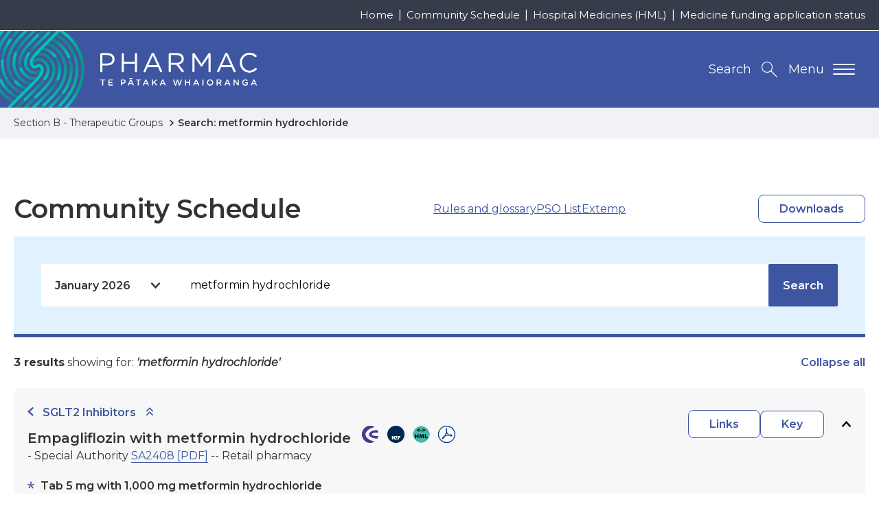

--- FILE ---
content_type: text/html; charset=UTF-8
request_url: https://schedule.pharmac.govt.nz/ScheduleOnline.php?osq=Metformin%20hydrochloride&code=C0113121794&edition=2022-01
body_size: 133052
content:
<!DOCTYPE html>
<html lang="en-NZ">
<head>
  
    
	<!-- Google Tag Manager -->
	<script>(function(w,d,s,l,i){w[l]=w[l]||[];w[l].push({'gtm.start':
	new Date().getTime(),event:'gtm.js'});var f=d.getElementsByTagName(s)[0],
	j=d.createElement(s),dl=l!='dataLayer'?'&l='+l:'';j.async=true;j.src=
	'https://www.googletagmanager.com/gtm.js?id='+i+dl;f.parentNode.insertBefore(j,f);
	})(window,document,'script','dataLayer','GTM-T7V5GQS');</script>
	<!-- End Google Tag Manager -->


  

  

  <meta name="version" content="build.number"/>
  <meta charset="utf-8" />
  <meta name="viewport" content="width=device-width, initial-scale=1, shrink-to-fit=no" />
  <meta http-equiv="x-ua-compatible" content="ie=edge" />

  

  <title>Schedule Online - Metformin hydrochloride</title>

  <link rel="canonical" href="https://schedule.pharmac.govt.nz/ScheduleOnline.php?osq=Metformin hydrochloride&amp;amp;code=C0113121794&amp;amp;edition=2022-01" />

  <meta name="description" content="Schedule Online - Metformin hydrochloride" />
  <meta name="author" content="Pharmac | Te Pātaka Whaioranga | NZ Government" />

  <!-- Dublin Core Metadata : http://dublincore.org/ -->
  <link rel="schema.dcterms" href="http://purl.org/dc/terms/" />
  <meta name="dcterms.title" content="Schedule Online - Metformin hydrochloride" />
  <meta name="dcterms.subject" content="Schedule Online - Metformin hydrochloride" />
  <meta name="dcterms.creator" content="Pharmac | Te Pātaka Whaioranga | NZ Government" />

  <!-- open graph meta data -->
  <meta property="og:title" content="Schedule Online - Metformin hydrochloride" />
  <meta property="og:site_name" content="Pharmac | Te Pātaka Whaioranga | NZ Government" />
  <meta property="og:url" content="https://schedule.pharmac.govt.nz/ScheduleOnline.php?osq=Metformin hydrochloride&amp;amp;code=C0113121794&amp;amp;edition=2022-01" />
  <meta property="og:description" content="Schedule Online - Metformin hydrochloride" />
  <meta property="og:image" content="https://www.pharmac.govt.nz/resources/img/default-social.jpg" />
  <meta property="og:type" content="website" />
  <meta property="og:locale" content="en_GB" />

  
  <meta name="twitter:card" content="summary" />
  <meta name="twitter:site" content="@pharmac" />
  <meta name="twitter:creator" content="@pharmac" />
  <meta name="twitter:title" content="Schedule Online - Metformin hydrochloride" />
  <meta name="twitter:description" content="Schedule Online - Metformin hydrochloride" />
  <meta name="twitter:url" content="https://schedule.pharmac.govt.nz/ScheduleOnline.php?osq=Metformin hydrochloride&amp;amp;code=C0113121794&amp;amp;edition=2022-01" />

  <link rel="icon" href="/resources/favicons/favicon.ico" />
<link rel="icon" type="image/png" href="/resources/favicons/favicon-16.png" sizes="16x16">
<link rel="icon" type="image/png" href="/resources/favicons/favicon-32.png" sizes="32x32">
<link rel="icon" type="image/png" href="/resources/favicons/favicon-96.png" sizes="96x96">
<link rel="icon" type="image/png" href="/resources/favicons/favicon-192.png" sizes="192x192">

<!-- See https://goo.gl/OOhYW5 -->
<link rel="manifest" crossorigin="use-credentials" href="/resources/favicons/site.webmanifest" />

<!-- See https://goo.gl/qRE0vM -->
<meta name="theme-color" content="#3e55a1" />

<!-- Add to homescreen for Chrome on Android. Fallback for site.webmanifest.json -->
<meta name="mobile-web-app-capable" content="yes" />
<meta name="application-name" content="Pharmac | Te Pātaka Whaioranga | NZ Government" />

<!-- Add to homescreen for Safari on iOS -->
<meta name="apple-mobile-web-app-capable" content="yes" />
<meta name="apple-mobile-web-app-status-bar-style" content="black-translucent" />
<meta name="apple-mobile-web-app-title" content="Pharmac | Te Pātaka Whaioranga | NZ Government" />
<link rel="mask-icon" href="/resources/favicons/safari-pinned-tab.svg" color="#3e55a1">

<!-- Homescreen icons -->
<link rel="apple-touch-icon" href="/resources/favicons/favicon-120.png"> 
<link rel="apple-touch-icon" sizes="180x180" href="/resources/favicons/favicon-180.png">
<link rel="apple-touch-icon" sizes="152x152" href="/resources/favicons/favicon-152.png">
<link rel="apple-touch-icon" sizes="167x167" href="/resources/favicons/favicon-167.png">

<!-- Tile icon for Windows 8 (144x144 + tile color) -->
<meta name="msapplication-TileImage" content="/resources/favicons/favicon-144.png" />
<meta name="msapplication-TileColor" content="#3e55a1" />
<meta name="msapplication-tap-highlight" content="no" />

<link rel="manifest" crossorigin="use-credentials" href="/resources/favicons/browserconfig.xml" />

  
	<script>
    (function(h,o,t,j,a,r){
      h.hj=h.hj||function(){(h.hj.q=h.hj.q||[]).push(arguments)};
      h._hjSettings={hjid:1604605,hjsv:6};
      a=o.getElementsByTagName('head')[0];
      r=o.createElement('script');r.async=1;
      r.src=t+h._hjSettings.hjid+j+h._hjSettings.hjsv;
      a.appendChild(r);
  	})(window,document,'https://static.hotjar.com/c/hotjar-','.js?sv=');
	</script>



  <!-- Performance tip: hint to the browser to start the handshake for the fonts site -->
  <link nonce="kUCx7ObP4lHDb2QN9RqFfkPtfgYXEW7q" rel="preconnect" href="https://fonts.googleapis.com/" crossorigin />
  <link nonce="kUCx7ObP4lHDb2QN9RqFfkPtfgYXEW7q" href="https://fonts.googleapis.com/css2?family=Montserrat:ital,wght@0,400;0,600;0,700;1,400&display=swap" rel="stylesheet">
<link rel="stylesheet" type="text/css" href="/resources/css/print.css" media="print">
<link rel="stylesheet" type="text/css" href="/resources/css/styles.css" media="screen">
      <link rel="stylesheet" type="text/css" href="/resources/css/schedule.css" media="screen" />
      <link rel="stylesheet" type="text/css" href="css/wwwtrs.css" />
      <script type="text/javascript" src="js/Utilities.js"></script>
</head>

<body itemscope itemtype="http://schema.org/WebPage" class="u-preload contentpage ">
	
	<!-- Google Tag Manager (noscript) -->
	<noscript><iframe src="https://www.googletagmanager.com/ns.html?id=GTM-T7V5GQS" height="0" width="0" style="display:none;visibility:hidden"></iframe></noscript>
	<!-- End Google Tag Manager (noscript) -->

	<div class="page-wrapper">
		<div class="page-wrapper--inner js-smoothscroll">
			<header class="header-main">
	<nav id="js-accessibility" class="nav-accessibility" aria-label="Skip Links">
  <ul>
    <li><a href="https://schedule.pharmac.govt.nz/ScheduleOnline.php?osq=Metformin hydrochloride&amp;amp;code=C0113121794&amp;amp;edition=2022-01#main" tabindex="0">Skip to main content</a></li>
    <li><a href="https://schedule.pharmac.govt.nz/ScheduleOnline.php?osq=Metformin hydrochloride&amp;amp;code=C0113121794&amp;amp;edition=2022-01#primary-nav">Skip to primary navigation</a></li>
  </ul>
</nav>

	
	<div class="header-utility-wrapper breakpoint-sm--hide">
  	<ul class="page-width header-utility">
	    
	      
	        <li class="breakpoint-md-min"><a href="https://www.pharmac.govt.nz/" >Home</a></li>
	      
	        <li class="breakpoint-md-min"><a href="https://schedule.pharmac.govt.nz/ScheduleOnline.php" rel=noreferrer target=_blank>Community Schedule</a></li>
	      
	        <li class="breakpoint-md-min"><a href="https://schedule.pharmac.govt.nz/HMLOnline.php" rel=noreferrer target=_blank>Hospital Medicines (HML)</a></li>
	      
	        <li class="breakpoint-md-min"><a href="https://connect.pharmac.govt.nz/apptracker/s/" rel=noreferrer target=_blank>Medicine funding application status</a></li>
	      
	    
    </ul>
  </div>


	<div class="page-width header-main-inner">
		<p class="header-logo">
			<a class="print-none u-site-logo" href="https://www.pharmac.govt.nz" title="Return to the Pharmac | Te Pātaka Whaioranga | NZ Government homepage. ">
				<img src="/resources/img/logos/logo-pharmac-alt.png" class="breakpoint-sm--max" alt="Pharmac - Te Pātaka Whaioranga. " />
				<img src="/resources/img/logos/logo-pharmac.png" class="breakpoint-sm--hide" alt="Pharmac - Te Pātaka Whaioranga. " />
			</a>
			<img class="u-print-only" src="/resources/img/logos/logo-pharmac-print.jpg" alt="Pharmac - Te Pātaka Whaioranga. " loading="lazy" />
		</p>
		<div class="header-btns print-none">
		  <button id="navMainTrigger" class="breakpoint-sm-nav--max nav-main-mobile-trigger" aria-controls="navMain" aria-label="Primary navigation toggle" aria-expanded="false">
		  	<span class="nav-main-mobile-text">Menu</span>
		    <span class="lines"></span>
		  </button>
			<button id="searchTrigger" class="js-search-trigger search-trigger" aria-controls="searchToggle" aria-expanded="false" title="Search the Pharmac | Te Pātaka Whaioranga | NZ Government website. "><span class="breakpoint-sm--hide">Search</span></button>
		</div>
	</div>

	<nav id="primary-nav" class="nav-main" aria-label="Primary navigation" data-currentrootpageid="">
  <div id="navMainWrapper" class="nav-main-wrapper page-width">
    <ul id="navMain" class="nav-main-lvl1" aria-labelledby="primary-nav" itemscope itemtype="http://www.schema.org/SiteNavigationElement">
      
        
          <li>
            <button id="parent-7925" data-pageid="7925" class="breakpoint-sm-nav--hide nav-main-trigger nav-main-lvl1-item " lang="en-NZ" aria-controls="subMenu-7925" aria-expanded="false">
              <span class="nav-title-secondary" lang="mi">Te Rārangi Rongoā</span>
              <span class="nav-title-main">Pharmaceutical Schedule</span>
            </button>
            <div class="breakpoint-sm-nav--max js-toggle-sub nav-main-split">
              <a href="https://www.pharmac.govt.nz/pharmaceutical-schedule" class="nav-main-lvl1-item" lang="en-NZ">
                <span lang="mi" class="nav-title-secondary">Te Rārangi Rongoā</span>
                Pharmaceutical Schedule
              </a>
              <button class="nav-item-toggle" aria-controls="subMenu-7925" aria-expanded="false">
                <span class="u-hidden-visually">Toggle child menu</span>
              </button>
            </div>
            
              <div id="subMenu-7925" class="nav-main-mega" aria-labelledby="parent-7925" aria-hidden="true" aria-expanded="false">
                <div class="page-width nav-main-mega-inner">
                  <div class="nav-main-mega-heading">
                    <p class="breakpoint-sm-nav--hide"><a href="https://www.pharmac.govt.nz/pharmaceutical-schedule" itemprop="url">Pharmaceutical Schedule</a></p>
                    <p itemprop="description">All funded medicines in New Zealand. </p>
                  </div>
                  <ul class="nav-main-lvl2 u-ie-grid-2">
                    
                      <li class="med-capsulesAndTablet">
    <div class="js-toggle-sub nav-main-split-sub lvl2 u-ie-grid-2" data-id="6973">
        <div>
            <p><a href="https://schedule.pharmac.govt.nz/ScheduleOnline.php" itemprop="url">Community Schedule</a></p>
            
        </div>
        
            <button class="nav-item-toggle breakpoint-sm-nav--max" aria-controls="subMenu-6973" aria-expanded="false">
                <span class="u-hidden-visually">Toggle child menu</span>
            </button>
        
    </div>

</li>
                    
                      <li class="med-pageAndPencil">
    <div class="js-toggle-sub nav-main-split-sub lvl2 u-ie-grid-2" data-id="6964">
        <div>
            <p><a href="https://www.pharmac.govt.nz/pharmaceutical-schedule/practitioners-supply-order-pso-previously-the-mpso-list" itemprop="url">Practitioners supply order (PSO)</a></p>
            
        </div>
        
    </div>

</li>
                    
                      <li class="med-pottleSyringeAndDropper">
    <div class="js-toggle-sub nav-main-split-sub lvl2 u-ie-grid-2" data-id="11017">
        <div>
            <p><a href="https://www.pharmac.govt.nz/pharmaceutical-schedule/extemporaneously-componded-products-and-galenicals" itemprop="url">Extemporaneously compounded products and galenicals</a></p>
            
        </div>
        
            <button class="nav-item-toggle breakpoint-sm-nav--max" aria-controls="subMenu-11017" aria-expanded="false">
                <span class="u-hidden-visually">Toggle child menu</span>
            </button>
        
    </div>

</li>
                    
                      <li class="med-doctor">
    <div class="js-toggle-sub nav-main-split-sub lvl2 u-ie-grid-2" data-id="355">
        <div>
            <p><a href="https://www.pharmac.govt.nz/pharmaceutical-schedule/hml-online-section-h" itemprop="url">Hospital Medicines (HML)</a></p>
            
        </div>
        
            <button class="nav-item-toggle breakpoint-sm-nav--max" aria-controls="subMenu-355" aria-expanded="false">
                <span class="u-hidden-visually">Toggle child menu</span>
            </button>
        
    </div>

</li>
                    
                      <li class="med-book">
    <div class="js-toggle-sub nav-main-split-sub lvl2 u-ie-grid-2" data-id="356">
        <div>
            <p><a href="https://www.pharmac.govt.nz/pharmaceutical-schedule/updates" itemprop="url">Schedule Updates</a></p>
            
        </div>
        
            <button class="nav-item-toggle breakpoint-sm-nav--max" aria-controls="subMenu-356" aria-expanded="false">
                <span class="u-hidden-visually">Toggle child menu</span>
            </button>
        
    </div>

</li>
                    
                      <li class="med-monitorWithHeartbeat">
    <div class="js-toggle-sub nav-main-split-sub lvl2 u-ie-grid-2" data-id="8442">
        <div>
            <p><a href="https://schedule.pharmac.govt.nz" itemprop="url">Schedule resources</a></p>
            
        </div>
        
    </div>

</li>
                    
                      <li class="med-tabletAndCapsule">
    <div class="js-toggle-sub nav-main-split-sub lvl2 u-ie-grid-2" data-id="9268">
        <div>
            <p><a href="https://www.pharmac.govt.nz/pharmaceutical-schedule/about-the-schedule" itemprop="url">About the Schedule </a></p>
            
        </div>
        
            <button class="nav-item-toggle breakpoint-sm-nav--max" aria-controls="subMenu-9268" aria-expanded="false">
                <span class="u-hidden-visually">Toggle child menu</span>
            </button>
        
    </div>

</li>
                    
                      <li class="med-clipboardAndBottle">
    <div class="js-toggle-sub nav-main-split-sub lvl2 u-ie-grid-2" data-id="3537">
        <div>
            <p><a href="https://www.pharmac.govt.nz/pharmaceutical-schedule/general-rules-section-a" itemprop="url">Rules of the Schedule</a></p>
            
        </div>
        
    </div>

</li>
                    
                      <li class="med-hospitalBuilding">
    <div class="js-toggle-sub nav-main-split-sub lvl2 u-ie-grid-2" data-id="7965">
        <div>
            <p><a href="https://www.pharmac.govt.nz/hospital-devices" itemprop="url">Hospital Medical Devices</a></p>
            
        </div>
        
    </div>

</li>
                    
                  </ul>
                </div>
              </div>
            
          </li>
        
          <li>
            <button id="parent-26" data-pageid="26" class="breakpoint-sm-nav--hide nav-main-trigger nav-main-lvl1-item " lang="en-NZ" aria-controls="subMenu-26" aria-expanded="false">
              <span class="nav-title-secondary" lang="mi">Te pūtea me ngā umanga rongoā</span>
              <span class="nav-title-main">Medicine funding and supply</span>
            </button>
            <div class="breakpoint-sm-nav--max js-toggle-sub nav-main-split">
              <a href="https://www.pharmac.govt.nz/medicine-funding-and-supply" class="nav-main-lvl1-item" lang="en-NZ">
                <span lang="mi" class="nav-title-secondary">Te pūtea me ngā umanga rongoā</span>
                Medicine funding and supply
              </a>
              <button class="nav-item-toggle" aria-controls="subMenu-26" aria-expanded="false">
                <span class="u-hidden-visually">Toggle child menu</span>
              </button>
            </div>
            
              <div id="subMenu-26" class="nav-main-mega" aria-labelledby="parent-26" aria-hidden="true" aria-expanded="false">
                <div class="page-width nav-main-mega-inner">
                  <div class="nav-main-mega-heading">
                    <p class="breakpoint-sm-nav--hide"><a href="https://www.pharmac.govt.nz/medicine-funding-and-supply" itemprop="url">Medicine funding and supply</a></p>
                    <p itemprop="description">Ask us to fund a medicine | Check changes to medicines | How do generics work?</p>
                  </div>
                  <ul class="nav-main-lvl2 u-ie-grid-2">
                    
                      <li class="med-pencil">
    <div class="js-toggle-sub nav-main-split-sub lvl2 u-ie-grid-2" data-id="7969">
        <div>
            <p><a href="https://www.pharmac.govt.nz/medicine-funding-and-supply/make-an-application" itemprop="url">Make an application</a></p>
            
        </div>
        
            <button class="nav-item-toggle breakpoint-sm-nav--max" aria-controls="subMenu-7969" aria-expanded="false">
                <span class="u-hidden-visually">Toggle child menu</span>
            </button>
        
    </div>

</li>
                    
                      <li class="med-noticeAndCapsule">
    <div class="js-toggle-sub nav-main-split-sub lvl2 u-ie-grid-2" data-id="7967">
        <div>
            <p><a href="https://www.pharmac.govt.nz/medicine-funding-and-supply/medicine-notices" itemprop="url">Medicine supply notices</a></p>
            <p itemprop="description">Brand changes, discontinuations and more.</p>
        </div>
        
    </div>

</li>
                    
                      <li class="med-processDiagram">
    <div class="js-toggle-sub nav-main-split-sub lvl2 u-ie-grid-2" data-id="7964">
        <div>
            <p><a href="https://www.pharmac.govt.nz/medicine-funding-and-supply/the-funding-process" itemprop="url">The funding process</a></p>
            
        </div>
        
            <button class="nav-item-toggle breakpoint-sm-nav--max" aria-controls="subMenu-7964" aria-expanded="false">
                <span class="u-hidden-visually">Toggle child menu</span>
            </button>
        
    </div>

</li>
                    
                      <li class="med-person">
    <div class="js-toggle-sub nav-main-split-sub lvl2 u-ie-grid-2" data-id="34">
        <div>
            <p><a href="https://www.pharmac.govt.nz/medicine-funding-and-supply/what-you-need-to-know-about-medicines" itemprop="url">What you need to know about medicines</a></p>
            
        </div>
        
            <button class="nav-item-toggle breakpoint-sm-nav--max" aria-controls="subMenu-34" aria-expanded="false">
                <span class="u-hidden-visually">Toggle child menu</span>
            </button>
        
    </div>

</li>
                    
                      <li class="med-clipboardMedical">
    <div class="js-toggle-sub nav-main-split-sub lvl2 u-ie-grid-2" data-id="7968">
        <div>
            <p><a href="https://www.pharmac.govt.nz/medicine-funding-and-supply/medicine-supply-management" itemprop="url">Medicine supply management</a></p>
            <p itemprop="description">Order condoms and nicotine replacement | About supply management </p>
        </div>
        
            <button class="nav-item-toggle breakpoint-sm-nav--max" aria-controls="subMenu-7968" aria-expanded="false">
                <span class="u-hidden-visually">Toggle child menu</span>
            </button>
        
    </div>

</li>
                    
                      <li class="med-capsulesAndTablet">
    <div class="js-toggle-sub nav-main-split-sub lvl2 u-ie-grid-2" data-id="15215">
        <div>
            <p><a href="https://www.pharmac.govt.nz/medicine-funding-and-supply/funding-cancer-medicines" itemprop="url">Progress to funding cancer and other medicines </a></p>
            
        </div>
        
    </div>

</li>
                    
                  </ul>
                </div>
              </div>
            
          </li>
        
          <li>
            <button id="parent-2582" data-pageid="2582" class="breakpoint-sm-nav--hide nav-main-trigger nav-main-lvl1-item " lang="en-NZ" aria-controls="subMenu-2582" aria-expanded="false">
              <span class="nav-title-secondary" lang="mi">Ngā pūrere hauora a te hōhipere</span>
              <span class="nav-title-main">Hospital medical devices</span>
            </button>
            <div class="breakpoint-sm-nav--max js-toggle-sub nav-main-split">
              <a href="https://www.pharmac.govt.nz/hospital-devices" class="nav-main-lvl1-item" lang="en-NZ">
                <span lang="mi" class="nav-title-secondary">Ngā pūrere hauora a te hōhipere</span>
                Hospital medical devices
              </a>
              <button class="nav-item-toggle" aria-controls="subMenu-2582" aria-expanded="false">
                <span class="u-hidden-visually">Toggle child menu</span>
              </button>
            </div>
            
              <div id="subMenu-2582" class="nav-main-mega" aria-labelledby="parent-2582" aria-hidden="true" aria-expanded="false">
                <div class="page-width nav-main-mega-inner">
                  <div class="nav-main-mega-heading">
                    <p class="breakpoint-sm-nav--hide"><a href="https://www.pharmac.govt.nz/hospital-devices" itemprop="url">Hospital medical devices</a></p>
                    
                  </div>
                  <ul class="nav-main-lvl2 u-ie-grid-2">
                    
                      <li class="med-hospitalBuilding">
    <div class="js-toggle-sub nav-main-split-sub lvl2 u-ie-grid-2" data-id="12954">
        <div>
            <p><a href="https://www.pharmac.govt.nz/hospital-devices/the-hospital-medical-devices-programme" itemprop="url">The hospital medical devices programme</a></p>
            
        </div>
        
    </div>

</li>
                    
                      <li class="med-checklistWithPencil">
    <div class="js-toggle-sub nav-main-split-sub lvl2 u-ie-grid-2" data-id="12957">
        <div>
            <p><a href="https://www.pharmac.govt.nz/hospital-devices/using-the-hospital-medical-devices-list" itemprop="url">Using the Hospital Medical Devices List</a></p>
            
        </div>
        
    </div>

</li>
                    
                      <li class="med-personMedical">
    <div class="js-toggle-sub nav-main-split-sub lvl2 u-ie-grid-2" data-id="12960">
        <div>
            <p><a href="https://www.pharmac.govt.nz/hospital-devices/getting-devices-onto-the-hospital-medical-devices-list" itemprop="url">Getting devices onto the Hospital Medical Devices List</a></p>
            
        </div>
        
            <button class="nav-item-toggle breakpoint-sm-nav--max" aria-controls="subMenu-12960" aria-expanded="false">
                <span class="u-hidden-visually">Toggle child menu</span>
            </button>
        
    </div>

</li>
                    
                      <li class="med-pottleSyringeAndDropper">
    <div class="js-toggle-sub nav-main-split-sub lvl2 u-ie-grid-2" data-id="2585">
        <div>
            <p><a href="https://www.pharmac.govt.nz/hospital-devices/whats-happening-in-each-category" itemprop="url">Category Information</a></p>
            <p itemprop="description">Medical devices we have contracted and the ones we&#039;re working on</p>
        </div>
        
            <button class="nav-item-toggle breakpoint-sm-nav--max" aria-controls="subMenu-2585" aria-expanded="false">
                <span class="u-hidden-visually">Toggle child menu</span>
            </button>
        
    </div>

</li>
                    
                      <li class="med-clipboardMedical">
    <div class="js-toggle-sub nav-main-split-sub lvl2 u-ie-grid-2" data-id="9388">
        <div>
            <p><a href="https://www.pharmac.govt.nz/hospital-devices/devices-list" itemprop="url">Hospital Medical Devices List</a></p>
            <p itemprop="description">Download the latest hospital medical devices schedule</p>
        </div>
        
    </div>

</li>
                    
                      <li class="med-tickInCircle">
    <div class="js-toggle-sub nav-main-split-sub lvl2 u-ie-grid-2" data-id="12966">
        <div>
            <p><a href="https://www.pharmac.govt.nz/hospital-devices/hospital-medical-device-supply-management" itemprop="url">Hospital medical device supply management</a></p>
            
        </div>
        
    </div>

</li>
                    
                      <li class="med-monitorWithHeartbeat">
    <div class="js-toggle-sub nav-main-split-sub lvl2 u-ie-grid-2" data-id="12963">
        <div>
            <p><a href="https://www.pharmac.govt.nz/hospital-devices/the-future-of-hospital-medical-device-management" itemprop="url">The future of hospital medical device management</a></p>
            
        </div>
        
            <button class="nav-item-toggle breakpoint-sm-nav--max" aria-controls="subMenu-12963" aria-expanded="false">
                <span class="u-hidden-visually">Toggle child menu</span>
            </button>
        
    </div>

</li>
                    
                      <li class="med-news">
    <div class="js-toggle-sub nav-main-split-sub lvl2 u-ie-grid-2" data-id="81">
        <div>
            <p><a href="https://www.pharmac.govt.nz/hospital-devices/device-advice" itemprop="url">Device Advice</a></p>
            <p itemprop="description">Read and subscribe to our devices newsletter</p>
        </div>
        
    </div>

</li>
                    
                  </ul>
                </div>
              </div>
            
          </li>
        
          <li>
            <button id="parent-8003" data-pageid="8003" class="breakpoint-sm-nav--hide nav-main-trigger nav-main-lvl1-item " lang="en-NZ" aria-controls="subMenu-8003" aria-expanded="false">
              <span class="nav-title-secondary" lang="mi">Ngā karere me ngā rauemi</span>
              <span class="nav-title-main">News and resources</span>
            </button>
            <div class="breakpoint-sm-nav--max js-toggle-sub nav-main-split">
              <a href="https://www.pharmac.govt.nz/news-and-resources" class="nav-main-lvl1-item" lang="en-NZ">
                <span lang="mi" class="nav-title-secondary">Ngā karere me ngā rauemi</span>
                News and resources
              </a>
              <button class="nav-item-toggle" aria-controls="subMenu-8003" aria-expanded="false">
                <span class="u-hidden-visually">Toggle child menu</span>
              </button>
            </div>
            
              <div id="subMenu-8003" class="nav-main-mega" aria-labelledby="parent-8003" aria-hidden="true" aria-expanded="false">
                <div class="page-width nav-main-mega-inner">
                  <div class="nav-main-mega-heading">
                    <p class="breakpoint-sm-nav--hide"><a href="https://www.pharmac.govt.nz/news-and-resources" itemprop="url">News and resources</a></p>
                    
                  </div>
                  <ul class="nav-main-lvl2 u-ie-grid-2">
                    
                      <li class="med-chatBubbles">
    <div class="js-toggle-sub nav-main-split-sub lvl2 u-ie-grid-2" data-id="7924">
        <div>
            <p><a href="https://www.pharmac.govt.nz/news-and-resources/consultations-and-decisions" itemprop="url">Consultations and decisions</a></p>
            <p itemprop="description">includes RFPs and tenders. </p>
        </div>
        
    </div>

</li>
                    
                      <li class="med-news">
    <div class="js-toggle-sub nav-main-split-sub lvl2 u-ie-grid-2" data-id="97">
        <div>
            <p><a href="https://www.pharmac.govt.nz/news-and-resources/news" itemprop="url">News, stories, and updates</a></p>
            
        </div>
        
    </div>

</li>
                    
                      <li class="med-clipboardAndBottle">
    <div class="js-toggle-sub nav-main-split-sub lvl2 u-ie-grid-2" data-id="8012">
        <div>
            <p><a href="https://www.pharmac.govt.nz/news-and-resources/official-information-act" itemprop="url">Official information releases</a></p>
            <p itemprop="description">How to make an OIA or Privacy Act request and find information Pharmac has already released.</p>
        </div>
        
            <button class="nav-item-toggle breakpoint-sm-nav--max" aria-controls="subMenu-8012" aria-expanded="false">
                <span class="u-hidden-visually">Toggle child menu</span>
            </button>
        
    </div>

</li>
                    
                      <li class="med-clipboardMedical">
    <div class="js-toggle-sub nav-main-split-sub lvl2 u-ie-grid-2" data-id="8010">
        <div>
            <p><a href="https://www.pharmac.govt.nz/news-and-resources/publications" itemprop="url">Publications and resources</a></p>
            
        </div>
        
            <button class="nav-item-toggle breakpoint-sm-nav--max" aria-controls="subMenu-8010" aria-expanded="false">
                <span class="u-hidden-visually">Toggle child menu</span>
            </button>
        
    </div>

</li>
                    
                      <li class="med-monitorWithHeartbeat">
    <div class="js-toggle-sub nav-main-split-sub lvl2 u-ie-grid-2" data-id="14358">
        <div>
            <p><a href="https://www.pharmac.govt.nz/news-and-resources/cgms-and-insulin-pumps" itemprop="url">Continuous glucose monitors (CGMs) and insulin pumps</a></p>
            <p itemprop="description">Funded from 1 October 2024 for eligible people. Find out who qualifies and what is funded.</p>
        </div>
        
            <button class="nav-item-toggle breakpoint-sm-nav--max" aria-controls="subMenu-14358" aria-expanded="false">
                <span class="u-hidden-visually">Toggle child menu</span>
            </button>
        
    </div>

</li>
                    
                      <li class="med-monitorMedical">
    <div class="js-toggle-sub nav-main-split-sub lvl2 u-ie-grid-2" data-id="7174">
        <div>
            <p><a href="https://www.pharmac.govt.nz/news-and-resources/covid19" itemprop="url">COVID-19</a></p>
            
        </div>
        
            <button class="nav-item-toggle breakpoint-sm-nav--max" aria-controls="subMenu-7174" aria-expanded="false">
                <span class="u-hidden-visually">Toggle child menu</span>
            </button>
        
    </div>

</li>
                    
                      <li class="med-monitorWithHeartbeat">
    <div class="js-toggle-sub nav-main-split-sub lvl2 u-ie-grid-2" data-id="8041">
        <div>
            <p><a href="https://www.pharmac.govt.nz/news-and-resources/research" itemprop="url">Pharmac&#039;s research</a></p>
            
        </div>
        
            <button class="nav-item-toggle breakpoint-sm-nav--max" aria-controls="subMenu-8041" aria-expanded="false">
                <span class="u-hidden-visually">Toggle child menu</span>
            </button>
        
    </div>

</li>
                    
                  </ul>
                </div>
              </div>
            
          </li>
        
          <li>
            <button id="parent-7" data-pageid="7" class="breakpoint-sm-nav--hide nav-main-trigger nav-main-lvl1-item" lang="en-NZ" aria-controls="subMenu-7" aria-expanded="false">
              <span class="nav-title-secondary" lang="mi">Mō </span>
              <span class="nav-title-main">About</span>
            </button>
            <div class="breakpoint-sm-nav--max js-toggle-sub nav-main-split">
              <a href="https://www.pharmac.govt.nz/about" class="nav-main-lvl1-item" lang="en-NZ">
                <span lang="mi" class="nav-title-secondary">Mō </span>
                About
              </a>
              <button class="nav-item-toggle" aria-controls="subMenu-7" aria-expanded="false">
                <span class="u-hidden-visually">Toggle child menu</span>
              </button>
            </div>
            
              <div id="subMenu-7" class="nav-main-mega" aria-labelledby="parent-7" aria-hidden="true" aria-expanded="false">
                <div class="page-width nav-main-mega-inner">
                  <div class="nav-main-mega-heading">
                    <p class="breakpoint-sm-nav--hide"><a href="https://www.pharmac.govt.nz/about" itemprop="url">About</a></p>
                    
                  </div>
                  <ul class="nav-main-lvl2 u-ie-grid-2">
                    
                      <li class="med-book">
    <div class="js-toggle-sub nav-main-split-sub lvl2 u-ie-grid-2" data-id="1513">
        <div>
            <p><a href="https://www.pharmac.govt.nz/about/our-strategic-direction" itemprop="url">Strategic Direction</a></p>
            <p itemprop="description">Our plan to deliver the best health outcomes for New Zealanders</p>
        </div>
        
            <button class="nav-item-toggle breakpoint-sm-nav--max" aria-controls="subMenu-1513" aria-expanded="false">
                <span class="u-hidden-visually">Toggle child menu</span>
            </button>
        
    </div>

</li>
                    
                      <li class="med-pageAndPencil">
    <div class="js-toggle-sub nav-main-split-sub lvl2 u-ie-grid-2" data-id="15525">
        <div>
            <p><a href="https://www.pharmac.govt.nz/about/reset-programme" itemprop="url">Reset programme</a></p>
            
        </div>
        
            <button class="nav-item-toggle breakpoint-sm-nav--max" aria-controls="subMenu-15525" aria-expanded="false">
                <span class="u-hidden-visually">Toggle child menu</span>
            </button>
        
    </div>

</li>
                    
                      <li class="med-bottleAndCapsule">
    <div class="js-toggle-sub nav-main-split-sub lvl2 u-ie-grid-2" data-id="7994">
        <div>
            <p><a href="https://www.pharmac.govt.nz/about/what-we-do" itemprop="url">What we do</a></p>
            
        </div>
        
            <button class="nav-item-toggle breakpoint-sm-nav--max" aria-controls="subMenu-7994" aria-expanded="false">
                <span class="u-hidden-visually">Toggle child menu</span>
            </button>
        
    </div>

</li>
                    
                      <li class="med-threePeople">
    <div class="js-toggle-sub nav-main-split-sub lvl2 u-ie-grid-2" data-id="7995">
        <div>
            <p><a href="https://www.pharmac.govt.nz/about/who-are-we" itemprop="url">Who we are</a></p>
            
        </div>
        
            <button class="nav-item-toggle breakpoint-sm-nav--max" aria-controls="subMenu-7995" aria-expanded="false">
                <span class="u-hidden-visually">Toggle child menu</span>
            </button>
        
    </div>

</li>
                    
                      <li class="med-doctor">
    <div class="js-toggle-sub nav-main-split-sub lvl2 u-ie-grid-2" data-id="19">
        <div>
            <p><a href="https://www.pharmac.govt.nz/about/expert-advice" itemprop="url">How we get advice</a></p>
            <p itemprop="description">Advice we seek to make decisions</p>
        </div>
        
            <button class="nav-item-toggle breakpoint-sm-nav--max" aria-controls="subMenu-19" aria-expanded="false">
                <span class="u-hidden-visually">Toggle child menu</span>
            </button>
        
    </div>

</li>
                    
                      <li class="med-pharmacist">
    <div class="js-toggle-sub nav-main-split-sub lvl2 u-ie-grid-2" data-id="5215">
        <div>
            <p><a href="https://www.pharmac.govt.nz/about/careers-at-pharmac" itemprop="url">Working at Pharmac</a></p>
            <p itemprop="description">Explore current vacancies</p>
        </div>
        
            <button class="nav-item-toggle breakpoint-sm-nav--max" aria-controls="subMenu-5215" aria-expanded="false">
                <span class="u-hidden-visually">Toggle child menu</span>
            </button>
        
    </div>

</li>
                    
                      <li class="med-phone">
    <div class="js-toggle-sub nav-main-split-sub lvl2 u-ie-grid-2" data-id="120">
        <div>
            <p><a href="https://www.pharmac.govt.nz/about/contact" itemprop="url">Contact us</a></p>
            <p itemprop="description">How to get in touch</p>
        </div>
        
            <button class="nav-item-toggle breakpoint-sm-nav--max" aria-controls="subMenu-120" aria-expanded="false">
                <span class="u-hidden-visually">Toggle child menu</span>
            </button>
        
    </div>

</li>
                    
                  </ul>
                </div>
              </div>
            
          </li>
        
      
    </ul>
  </div>
</nav>


	<div id="searchToggle" class="search-container search-toggle print-none" aria-expanded="false" aria-hidden="true" aria-labelledby="searchTrigger">

	<div class="breakpoint-sm--max">
		<div class="page-width search-input">
			<div id="bannerMobileSearchApp" class="banner-search-app" data-appData="{&quot;JSONString&quot;:[{&quot;ID&quot;:44982,&quot;Title&quot;:&quot;Abacavir &quot;,&quot;Synonyms&quot;:&quot;Ziagen&quot;},{&quot;ID&quot;:44985,&quot;Title&quot;:&quot;Abacavir  with lamivudine&quot;,&quot;Synonyms&quot;:&quot;Abacavir\/Lamivudine Viatris&quot;},{&quot;ID&quot;:44988,&quot;Title&quot;:&quot;Abiraterone acetate&quot;,&quot;Synonyms&quot;:&quot;Zytiga&quot;},{&quot;ID&quot;:44991,&quot;Title&quot;:&quot;Acarbose&quot;,&quot;Synonyms&quot;:&quot;Accarb&quot;},{&quot;ID&quot;:44994,&quot;Title&quot;:&quot;Acetazolamide&quot;,&quot;Synonyms&quot;:&quot;Diamox&quot;},{&quot;ID&quot;:44997,&quot;Title&quot;:&quot;Acetic acid with hydroxyquinoline and ricinoleic acid&quot;,&quot;Synonyms&quot;:&quot;Aci-Jel&quot;},{&quot;ID&quot;:45000,&quot;Title&quot;:&quot;Acetylcysteine&quot;,&quot;Synonyms&quot;:&quot;Martindale Pharma&quot;},{&quot;ID&quot;:45003,&quot;Title&quot;:&quot;Aciclovir&quot;,&quot;Synonyms&quot;:&quot;ViruPOS&quot;},{&quot;ID&quot;:45006,&quot;Title&quot;:&quot;Aciclovir&quot;,&quot;Synonyms&quot;:&quot;Lovir&quot;},{&quot;ID&quot;:45009,&quot;Title&quot;:&quot;Acipimox&quot;,&quot;Synonyms&quot;:&quot;Olbetam&quot;},{&quot;ID&quot;:45012,&quot;Title&quot;:&quot;Acitretin&quot;,&quot;Synonyms&quot;:&quot;Novatretin&quot;},{&quot;ID&quot;:45015,&quot;Title&quot;:&quot;Adalimumab&quot;,&quot;Synonyms&quot;:&quot;Amgevita, Humira, HumiraPen&quot;},{&quot;ID&quot;:45018,&quot;Title&quot;:&quot;Adapalene&quot;,&quot;Synonyms&quot;:&quot;Differin&quot;},{&quot;ID&quot;:45021,&quot;Title&quot;:&quot;Adrenaline&quot;,&quot;Synonyms&quot;:&quot;Hospira, Epipen, Epipen Jr&quot;},{&quot;ID&quot;:45024,&quot;Title&quot;:&quot;Adrenaline&quot;,&quot;Synonyms&quot;:&quot;Epipen&quot;},{&quot;ID&quot;:45027,&quot;Title&quot;:&quot;Aflibercept&quot;,&quot;Synonyms&quot;:&quot;Eylea&quot;},{&quot;ID&quot;:45030,&quot;Title&quot;:&quot;Albendazole&quot;,&quot;Synonyms&quot;:&quot;Eskazole&quot;},{&quot;ID&quot;:45033,&quot;Title&quot;:&quot;Alectinib&quot;,&quot;Synonyms&quot;:&quot;Alecensa&quot;},{&quot;ID&quot;:45036,&quot;Title&quot;:&quot;Alendronate sodium&quot;,&quot;Synonyms&quot;:&quot;Fosamax&quot;},{&quot;ID&quot;:45039,&quot;Title&quot;:&quot;Alendronate sodium with colecalciferol&quot;,&quot;Synonyms&quot;:&quot;Fosamax Plus&quot;},{&quot;ID&quot;:45042,&quot;Title&quot;:&quot;Alfacalcidol&quot;,&quot;Synonyms&quot;:&quot;One-Alpha&quot;},{&quot;ID&quot;:45045,&quot;Title&quot;:&quot;Alginic acid&quot;,&quot;Synonyms&quot;:&quot;Gaviscon Infant&quot;},{&quot;ID&quot;:45048,&quot;Title&quot;:&quot;Alglucosidase alfa&quot;,&quot;Synonyms&quot;:&quot;Myozyme&quot;},{&quot;ID&quot;:45051,&quot;Title&quot;:&quot;Allopurinol&quot;,&quot;Synonyms&quot;:&quot;DP-Allopurinol&quot;},{&quot;ID&quot;:45054,&quot;Title&quot;:&quot;Aluminium hydroxide&quot;,&quot;Synonyms&quot;:&quot;Alu-Tab&quot;},{&quot;ID&quot;:45057,&quot;Title&quot;:&quot;Amantadine &quot;,&quot;Synonyms&quot;:&quot;Symmetrel&quot;},{&quot;ID&quot;:45060,&quot;Title&quot;:&quot;Ambrisentan&quot;,&quot;Synonyms&quot;:null},{&quot;ID&quot;:45063,&quot;Title&quot;:&quot;Amiloride &quot;,&quot;Synonyms&quot;:&quot;Biomed&quot;},{&quot;ID&quot;:45066,&quot;Title&quot;:&quot;Amiloride  with furosemide&quot;,&quot;Synonyms&quot;:&quot;Frumil&quot;},{&quot;ID&quot;:45069,&quot;Title&quot;:&quot;Amiloride  with hydrochlorothiazide&quot;,&quot;Synonyms&quot;:&quot;Moduretic&quot;},{&quot;ID&quot;:45072,&quot;Title&quot;:&quot;Amino acid formula&quot;,&quot;Synonyms&quot;:&quot;Alfamino Junior, Alfamino Jr, Elecare, Elecare LCP, Neocate Gold, Neocate Junior, Neocate SYNEO&quot;},{&quot;ID&quot;:45075,&quot;Title&quot;:&quot;Amino acid formula without methionine&quot;,&quot;Synonyms&quot;:&quot;XMET Maxamum&quot;},{&quot;ID&quot;:45078,&quot;Title&quot;:&quot;Amino acid formula without phenylalanine&quot;,&quot;Synonyms&quot;:&quot;PKU Anamix Infant, XP Maxamum, PKU Anamix Junior LQ, Easiphen liquid, PKU Lophlex, PKU Anamix, Phlexy 10&quot;},{&quot;ID&quot;:45081,&quot;Title&quot;:&quot;Amino acid formula without valine, leucine and isoleucine&quot;,&quot;Synonyms&quot;:&quot;MSUD Maxamum&quot;},{&quot;ID&quot;:45084,&quot;Title&quot;:&quot;Aminophylline&quot;,&quot;Synonyms&quot;:&quot;DBL Aminophylline&quot;},{&quot;ID&quot;:45087,&quot;Title&quot;:&quot;Amiodarone &quot;,&quot;Synonyms&quot;:&quot;Cordarone-X, Aratac, Max Health&quot;},{&quot;ID&quot;:45090,&quot;Title&quot;:&quot;Amisulpride&quot;,&quot;Synonyms&quot;:&quot;Sulprix&quot;},{&quot;ID&quot;:45093,&quot;Title&quot;:&quot;Amitriptyline&quot;,&quot;Synonyms&quot;:null},{&quot;ID&quot;:45096,&quot;Title&quot;:&quot;Amlodipine&quot;,&quot;Synonyms&quot;:&quot;Vasorex&quot;},{&quot;ID&quot;:45099,&quot;Title&quot;:&quot;Amorolfine&quot;,&quot;Synonyms&quot;:&quot;MycoNail&quot;},{&quot;ID&quot;:45102,&quot;Title&quot;:&quot;Amoxicillin&quot;,&quot;Synonyms&quot;:&quot;Alphamox, Ibiamox&quot;},{&quot;ID&quot;:45105,&quot;Title&quot;:&quot;Amoxicillin with clavulanic acid&quot;,&quot;Synonyms&quot;:&quot;Augmentin, Curam, Curam Duo&quot;},{&quot;ID&quot;:45108,&quot;Title&quot;:&quot;Amphotericin B&quot;,&quot;Synonyms&quot;:&quot;Fungilin&quot;},{&quot;ID&quot;:45111,&quot;Title&quot;:&quot;Amsacrine&quot;,&quot;Synonyms&quot;:&quot;AmsaLyo, Amsidine&quot;},{&quot;ID&quot;:45114,&quot;Title&quot;:&quot;Anagrelide &quot;,&quot;Synonyms&quot;:&quot;Agrylin&quot;},{&quot;ID&quot;:45117,&quot;Title&quot;:&quot;Anastrozole&quot;,&quot;Synonyms&quot;:&quot;Anatrole&quot;},{&quot;ID&quot;:45120,&quot;Title&quot;:&quot;Antithymocyte globulin (equine)&quot;,&quot;Synonyms&quot;:&quot;ATGAM&quot;},{&quot;ID&quot;:45123,&quot;Title&quot;:&quot;Apomorphine &quot;,&quot;Synonyms&quot;:&quot;Movapo&quot;},{&quot;ID&quot;:45126,&quot;Title&quot;:&quot;Aprepitant&quot;,&quot;Synonyms&quot;:&quot;Emend Tri-Pack&quot;},{&quot;ID&quot;:45129,&quot;Title&quot;:&quot;Aqueous cream&quot;,&quot;Synonyms&quot;:&quot;Evara, GEM, healthE&quot;},{&quot;ID&quot;:45132,&quot;Title&quot;:&quot;Arginine&quot;,&quot;Synonyms&quot;:null},{&quot;ID&quot;:45135,&quot;Title&quot;:&quot;Aripiprazole&quot;,&quot;Synonyms&quot;:null},{&quot;ID&quot;:45138,&quot;Title&quot;:&quot;Aripiprazole&quot;,&quot;Synonyms&quot;:null},{&quot;ID&quot;:45141,&quot;Title&quot;:&quot;Arsenic trioxide&quot;,&quot;Synonyms&quot;:&quot;Phenasen, Baxter&quot;},{&quot;ID&quot;:45144,&quot;Title&quot;:&quot;Ascorbic acid&quot;,&quot;Synonyms&quot;:&quot;Cvite&quot;},{&quot;ID&quot;:45147,&quot;Title&quot;:&quot;Aspirin&quot;,&quot;Synonyms&quot;:null},{&quot;ID&quot;:45150,&quot;Title&quot;:&quot;Atazanavir &quot;,&quot;Synonyms&quot;:null},{&quot;ID&quot;:45153,&quot;Title&quot;:&quot;Atenolol&quot;,&quot;Synonyms&quot;:null},{&quot;ID&quot;:45156,&quot;Title&quot;:&quot;Atezolizumab&quot;,&quot;Synonyms&quot;:null},{&quot;ID&quot;:45159,&quot;Title&quot;:&quot;Atomoxetine&quot;,&quot;Synonyms&quot;:null},{&quot;ID&quot;:45162,&quot;Title&quot;:&quot;Atorvastatin&quot;,&quot;Synonyms&quot;:&quot;Lorstat&quot;},{&quot;ID&quot;:45165,&quot;Title&quot;:&quot;Atropine &quot;,&quot;Synonyms&quot;:&quot;Martindale, Atorpt&quot;},{&quot;ID&quot;:45168,&quot;Title&quot;:&quot;Azacitidine&quot;,&quot;Synonyms&quot;:null},{&quot;ID&quot;:45171,&quot;Title&quot;:&quot;Azathioprine&quot;,&quot;Synonyms&quot;:&quot;Azamun&quot;},{&quot;ID&quot;:45174,&quot;Title&quot;:&quot;Azithromycin&quot;,&quot;Synonyms&quot;:&quot;Zithromax&quot;},{&quot;ID&quot;:45177,&quot;Title&quot;:&quot;Azithromycin&quot;,&quot;Synonyms&quot;:null},{&quot;ID&quot;:45180,&quot;Title&quot;:&quot;Bacillus Calmette-Guerin (BCG) vaccine&quot;,&quot;Synonyms&quot;:&quot;OncoTICE, SII-Onco-BCG, BCG Vaccine&quot;},{&quot;ID&quot;:45183,&quot;Title&quot;:&quot;Baclofen&quot;,&quot;Synonyms&quot;:null},{&quot;ID&quot;:45186,&quot;Title&quot;:&quot;Beclomethasone dipropionate&quot;,&quot;Synonyms&quot;:&quot;Qvar, Beclazone&quot;},{&quot;ID&quot;:45189,&quot;Title&quot;:&quot;Bedaquiline&quot;,&quot;Synonyms&quot;:&quot;Sirturo&quot;},{&quot;ID&quot;:45192,&quot;Title&quot;:&quot;Bee venom allergy treatment&quot;,&quot;Synonyms&quot;:&quot;VENOX, Albey, Venomil, Hymenoptera&quot;},{&quot;ID&quot;:45195,&quot;Title&quot;:&quot;Bendamustine &quot;,&quot;Synonyms&quot;:&quot;Ribomustin&quot;},{&quot;ID&quot;:45198,&quot;Title&quot;:&quot;Bendroflumethiazide [Bendrofluazide]&quot;,&quot;Synonyms&quot;:null},{&quot;ID&quot;:45201,&quot;Title&quot;:&quot;Benralizumab&quot;,&quot;Synonyms&quot;:&quot;Fasenra&quot;},{&quot;ID&quot;:45204,&quot;Title&quot;:&quot;Benzathine benzylpenicillin&quot;,&quot;Synonyms&quot;:&quot;Bicillin LA&quot;},{&quot;ID&quot;:45207,&quot;Title&quot;:&quot;Benzatropine mesylate&quot;,&quot;Synonyms&quot;:&quot;Phebra, Benztrop&quot;},{&quot;ID&quot;:45210,&quot;Title&quot;:&quot;Benzbromarone&quot;,&quot;Synonyms&quot;:&quot;Desuric, Urinorm, Narcaricin mite&quot;},{&quot;ID&quot;:45213,&quot;Title&quot;:&quot;Benzydamine &quot;,&quot;Synonyms&quot;:&quot;Difflam&quot;},{&quot;ID&quot;:45216,&quot;Title&quot;:&quot;Benzylpenicillin sodium [Penicillin G]&quot;,&quot;Synonyms&quot;:null},{&quot;ID&quot;:45219,&quot;Title&quot;:&quot;Betahistine di&quot;,&quot;Synonyms&quot;:&quot;Serc&quot;},{&quot;ID&quot;:45222,&quot;Title&quot;:&quot;Betaine&quot;,&quot;Synonyms&quot;:&quot;Cystadane&quot;},{&quot;ID&quot;:45225,&quot;Title&quot;:&quot;Betamethasone dipropionate&quot;,&quot;Synonyms&quot;:&quot;Diprosone&quot;},{&quot;ID&quot;:45228,&quot;Title&quot;:&quot;Betamethasone dipropionate with calcipotriol&quot;,&quot;Synonyms&quot;:&quot;Daivobet, Enstilar&quot;},{&quot;ID&quot;:45231,&quot;Title&quot;:&quot;Betamethasone sodium phosphate with betamethasone acetate&quot;,&quot;Synonyms&quot;:&quot;Celestone Chronodose&quot;},{&quot;ID&quot;:45234,&quot;Title&quot;:&quot;Betamethasone valerate&quot;,&quot;Synonyms&quot;:&quot;Beta Cream, Betnovate, Beta Scalp, Beta Ointment&quot;},{&quot;ID&quot;:45237,&quot;Title&quot;:&quot;Betamethasone valerate with sodium fusidate [fusidic acid]&quot;,&quot;Synonyms&quot;:&quot;Fucicort&quot;},{&quot;ID&quot;:45240,&quot;Title&quot;:&quot;Betaxolol&quot;,&quot;Synonyms&quot;:&quot;Betoptic&quot;},{&quot;ID&quot;:45243,&quot;Title&quot;:&quot;Bezafibrate&quot;,&quot;Synonyms&quot;:&quot;Bezalip&quot;},{&quot;ID&quot;:45246,&quot;Title&quot;:&quot;Bicalutamide&quot;,&quot;Synonyms&quot;:&quot;Binarex&quot;},{&quot;ID&quot;:45249,&quot;Title&quot;:&quot;Bimatoprost&quot;,&quot;Synonyms&quot;:null},{&quot;ID&quot;:45252,&quot;Title&quot;:&quot;Bisacodyl&quot;,&quot;Synonyms&quot;:&quot;Lax-Suppositories&quot;},{&quot;ID&quot;:45255,&quot;Title&quot;:&quot;Bisoprolol fumarate&quot;,&quot;Synonyms&quot;:&quot;Bisoprolol&quot;},{&quot;ID&quot;:45258,&quot;Title&quot;:&quot;Bleomycin &quot;,&quot;Synonyms&quot;:null},{&quot;ID&quot;:45261,&quot;Title&quot;:&quot;Blood glucose diagnostic test meter&quot;,&quot;Synonyms&quot;:&quot;CareSens N, CareSens N Pop, CareSens N Premier&quot;},{&quot;ID&quot;:45264,&quot;Title&quot;:&quot;Blood glucose diagnostic test strip&quot;,&quot;Synonyms&quot;:&quot;CareSens N, CareSens PRO&quot;},{&quot;ID&quot;:45267,&quot;Title&quot;:&quot;Blood glucose test strips (visually impaired)&quot;,&quot;Synonyms&quot;:&quot;SensoCard&quot;},{&quot;ID&quot;:45270,&quot;Title&quot;:&quot;Blood Ketone Diagnostic Test Strip&quot;,&quot;Synonyms&quot;:&quot;KetoSens&quot;},{&quot;ID&quot;:45273,&quot;Title&quot;:&quot;Bortezomib&quot;,&quot;Synonyms&quot;:null},{&quot;ID&quot;:45276,&quot;Title&quot;:&quot;Bosentan&quot;,&quot;Synonyms&quot;:null},{&quot;ID&quot;:45279,&quot;Title&quot;:&quot;Brimonidine tartrate&quot;,&quot;Synonyms&quot;:null},{&quot;ID&quot;:45282,&quot;Title&quot;:&quot;Brimonidine tartrate with timolol maleate&quot;,&quot;Synonyms&quot;:&quot;Combigan&quot;},{&quot;ID&quot;:45285,&quot;Title&quot;:&quot;Brinzolamide&quot;,&quot;Synonyms&quot;:&quot;Azopt&quot;},{&quot;ID&quot;:45288,&quot;Title&quot;:&quot;Budesonide&quot;,&quot;Synonyms&quot;:&quot;Entocort CIR, Pulmicort Turbuhaler, SteroClear&quot;},{&quot;ID&quot;:45291,&quot;Title&quot;:&quot;Budesonide with eformoterol&quot;,&quot;Synonyms&quot;:&quot;DuoResp Spiromax, Symbicort Turbuhaler, Vannair&quot;},{&quot;ID&quot;:45294,&quot;Title&quot;:&quot;Bumetanide&quot;,&quot;Synonyms&quot;:&quot;Burinex&quot;},{&quot;ID&quot;:45297,&quot;Title&quot;:&quot;Buprenorphine with naloxone&quot;,&quot;Synonyms&quot;:null},{&quot;ID&quot;:45300,&quot;Title&quot;:&quot;Bupropion &quot;,&quot;Synonyms&quot;:&quot;Zyban&quot;},{&quot;ID&quot;:45303,&quot;Title&quot;:&quot;Buspirone &quot;,&quot;Synonyms&quot;:null},{&quot;ID&quot;:45306,&quot;Title&quot;:&quot;Busulfan&quot;,&quot;Synonyms&quot;:&quot;Myleran&quot;},{&quot;ID&quot;:45309,&quot;Title&quot;:&quot;Cabergoline&quot;,&quot;Synonyms&quot;:&quot;Dostinex&quot;},{&quot;ID&quot;:45312,&quot;Title&quot;:&quot;Caffeine citrate&quot;,&quot;Synonyms&quot;:null},{&quot;ID&quot;:45315,&quot;Title&quot;:&quot;Calamine&quot;,&quot;Synonyms&quot;:null},{&quot;ID&quot;:45318,&quot;Title&quot;:&quot;Calcipotriol&quot;,&quot;Synonyms&quot;:&quot;Daivonex&quot;},{&quot;ID&quot;:45321,&quot;Title&quot;:&quot;Calcitonin&quot;,&quot;Synonyms&quot;:&quot;Miacalcic&quot;},{&quot;ID&quot;:45324,&quot;Title&quot;:&quot;Calcitriol&quot;,&quot;Synonyms&quot;:&quot;Calcitriol-AFT&quot;},{&quot;ID&quot;:45327,&quot;Title&quot;:&quot;Calcium carbonate&quot;,&quot;Synonyms&quot;:&quot;Roxane, Calci-Tab&quot;},{&quot;ID&quot;:45330,&quot;Title&quot;:&quot;Calcium folinate&quot;,&quot;Synonyms&quot;:null},{&quot;ID&quot;:45333,&quot;Title&quot;:&quot;Calcium gluconate&quot;,&quot;Synonyms&quot;:&quot;Max Health&quot;},{&quot;ID&quot;:45336,&quot;Title&quot;:&quot;Calcium polystyrene sulphonate&quot;,&quot;Synonyms&quot;:&quot;Calcium Resonium&quot;},{&quot;ID&quot;:45339,&quot;Title&quot;:&quot;Candesartan cilexetil&quot;,&quot;Synonyms&quot;:&quot;Candestar&quot;},{&quot;ID&quot;:45342,&quot;Title&quot;:&quot;Candesartan cilexetil with hydrochlorothiazide&quot;,&quot;Synonyms&quot;:null},{&quot;ID&quot;:45345,&quot;Title&quot;:&quot;Capecitabine&quot;,&quot;Synonyms&quot;:&quot;Capercit&quot;},{&quot;ID&quot;:45348,&quot;Title&quot;:&quot;Capsaicin&quot;,&quot;Synonyms&quot;:&quot;Zostrix, Rugby Capsaicin&quot;},{&quot;ID&quot;:45351,&quot;Title&quot;:&quot;Captopril&quot;,&quot;Synonyms&quot;:&quot;Capoten&quot;},{&quot;ID&quot;:45354,&quot;Title&quot;:&quot;Carbamazepine&quot;,&quot;Synonyms&quot;:&quot;Tegretol&quot;},{&quot;ID&quot;:45357,&quot;Title&quot;:&quot;Carbimazole&quot;,&quot;Synonyms&quot;:&quot;Neo-Mercazole&quot;},{&quot;ID&quot;:45360,&quot;Title&quot;:&quot;Carbohydrate and fat supplement&quot;,&quot;Synonyms&quot;:&quot;Duocal Super Soluble Powder&quot;},{&quot;ID&quot;:45363,&quot;Title&quot;:&quot;Carbohydrate supplement&quot;,&quot;Synonyms&quot;:&quot;Polycal&quot;},{&quot;ID&quot;:45366,&quot;Title&quot;:&quot;Carbomer&quot;,&quot;Synonyms&quot;:&quot;Poly-Gel&quot;},{&quot;ID&quot;:45369,&quot;Title&quot;:&quot;Carboplatin&quot;,&quot;Synonyms&quot;:null},{&quot;ID&quot;:45372,&quot;Title&quot;:&quot;Carmellose sodium with gelatin and pectin&quot;,&quot;Synonyms&quot;:&quot;Orabase&quot;},{&quot;ID&quot;:45375,&quot;Title&quot;:&quot;Carmellose sodium with gelatin and pectin&quot;,&quot;Synonyms&quot;:&quot;Stomahesive&quot;},{&quot;ID&quot;:45378,&quot;Title&quot;:&quot;Carmustine&quot;,&quot;Synonyms&quot;:null},{&quot;ID&quot;:45381,&quot;Title&quot;:&quot;Carvedilol&quot;,&quot;Synonyms&quot;:null},{&quot;ID&quot;:45384,&quot;Title&quot;:&quot;Casirivimab and imdevimab&quot;,&quot;Synonyms&quot;:&quot;Ronapreve&quot;},{&quot;ID&quot;:45387,&quot;Title&quot;:&quot;Cefaclor monohydrate&quot;,&quot;Synonyms&quot;:null},{&quot;ID&quot;:45390,&quot;Title&quot;:&quot;Cefalexin&quot;,&quot;Synonyms&quot;:null},{&quot;ID&quot;:45393,&quot;Title&quot;:&quot;Cefazolin&quot;,&quot;Synonyms&quot;:null},{&quot;ID&quot;:45396,&quot;Title&quot;:&quot;Ceftriaxone&quot;,&quot;Synonyms&quot;:null},{&quot;ID&quot;:45399,&quot;Title&quot;:&quot;Cefuroxime axetil&quot;,&quot;Synonyms&quot;:&quot;Zinnat&quot;},{&quot;ID&quot;:45402,&quot;Title&quot;:&quot;Celecoxib&quot;,&quot;Synonyms&quot;:&quot;Celebrex&quot;},{&quot;ID&quot;:45405,&quot;Title&quot;:&quot;Cetirizine &quot;,&quot;Synonyms&quot;:&quot;Histaclear, Zista&quot;},{&quot;ID&quot;:45408,&quot;Title&quot;:&quot;Cetomacrogol&quot;,&quot;Synonyms&quot;:null},{&quot;ID&quot;:45411,&quot;Title&quot;:&quot;Cetomacrogol with glycerol&quot;,&quot;Synonyms&quot;:null},{&quot;ID&quot;:45414,&quot;Title&quot;:&quot;Cetuximab&quot;,&quot;Synonyms&quot;:null},{&quot;ID&quot;:45417,&quot;Title&quot;:&quot;Charcoal&quot;,&quot;Synonyms&quot;:&quot;Carbosorb-X&quot;},{&quot;ID&quot;:45420,&quot;Title&quot;:&quot;Chlorambucil&quot;,&quot;Synonyms&quot;:&quot;Leukeran FC&quot;},{&quot;ID&quot;:45423,&quot;Title&quot;:&quot;Chloramphenicol&quot;,&quot;Synonyms&quot;:&quot;Devatis, Chlorsig&quot;},{&quot;ID&quot;:45426,&quot;Title&quot;:&quot;Chlorothiazide&quot;,&quot;Synonyms&quot;:null},{&quot;ID&quot;:45429,&quot;Title&quot;:&quot;Chlorpheniramine maleate&quot;,&quot;Synonyms&quot;:&quot;Histafen&quot;},{&quot;ID&quot;:45432,&quot;Title&quot;:&quot;Chlorpromazine &quot;,&quot;Synonyms&quot;:&quot;Largactil&quot;},{&quot;ID&quot;:45435,&quot;Title&quot;:&quot;Chlortalidone [Chlorthalidone]&quot;,&quot;Synonyms&quot;:&quot;Hygroton&quot;},{&quot;ID&quot;:45438,&quot;Title&quot;:&quot;Choline salicylate with cetalkonium chloride&quot;,&quot;Synonyms&quot;:&quot;Bonjela&quot;},{&quot;ID&quot;:45441,&quot;Title&quot;:&quot;Ciclosporin&quot;,&quot;Synonyms&quot;:&quot;Neoral&quot;},{&quot;ID&quot;:45444,&quot;Title&quot;:&quot;Cilazapril&quot;,&quot;Synonyms&quot;:&quot;Zapril&quot;},{&quot;ID&quot;:45447,&quot;Title&quot;:&quot;Cinacalcet&quot;,&quot;Synonyms&quot;:null},{&quot;ID&quot;:45450,&quot;Title&quot;:&quot;Ciprofloxacin&quot;,&quot;Synonyms&quot;:&quot;Cipflox&quot;},{&quot;ID&quot;:45453,&quot;Title&quot;:&quot;Cisplatin&quot;,&quot;Synonyms&quot;:null},{&quot;ID&quot;:45456,&quot;Title&quot;:&quot;Citalopram&quot;,&quot;Synonyms&quot;:&quot;Celapram&quot;},{&quot;ID&quot;:45459,&quot;Title&quot;:&quot;Cladribine&quot;,&quot;Synonyms&quot;:&quot;Litak&quot;},{&quot;ID&quot;:45462,&quot;Title&quot;:&quot;Clarithromycin&quot;,&quot;Synonyms&quot;:&quot;Klacid&quot;},{&quot;ID&quot;:45465,&quot;Title&quot;:&quot;Clindamycin&quot;,&quot;Synonyms&quot;:&quot;Dalacin C&quot;},{&quot;ID&quot;:45468,&quot;Title&quot;:&quot;Clobazam&quot;,&quot;Synonyms&quot;:null},{&quot;ID&quot;:45471,&quot;Title&quot;:&quot;Clobetasol propionate&quot;,&quot;Synonyms&quot;:&quot;Dermol&quot;},{&quot;ID&quot;:45474,&quot;Title&quot;:&quot;Clobetasone butyrate&quot;,&quot;Synonyms&quot;:&quot;Eumovate&quot;},{&quot;ID&quot;:45477,&quot;Title&quot;:&quot;Clofazimine&quot;,&quot;Synonyms&quot;:&quot;Lamprene&quot;},{&quot;ID&quot;:45480,&quot;Title&quot;:&quot;Clomifene citrate&quot;,&quot;Synonyms&quot;:null},{&quot;ID&quot;:45483,&quot;Title&quot;:&quot;Clomipramine &quot;,&quot;Synonyms&quot;:null},{&quot;ID&quot;:45486,&quot;Title&quot;:&quot;Clonazepam&quot;,&quot;Synonyms&quot;:&quot;Rivotril, Paxam&quot;},{&quot;ID&quot;:45489,&quot;Title&quot;:&quot;Clonidine&quot;,&quot;Synonyms&quot;:null},{&quot;ID&quot;:45492,&quot;Title&quot;:&quot;Clopidogrel&quot;,&quot;Synonyms&quot;:&quot;Arrow - Clopid&quot;},{&quot;ID&quot;:45495,&quot;Title&quot;:&quot;Clotrimazole&quot;,&quot;Synonyms&quot;:&quot;Clomazol, Canestan&quot;},{&quot;ID&quot;:45498,&quot;Title&quot;:&quot;Clozapine&quot;,&quot;Synonyms&quot;:&quot;Versacloz, Clozaril, Clopine&quot;},{&quot;ID&quot;:45501,&quot;Title&quot;:&quot;Coal tar&quot;,&quot;Synonyms&quot;:null},{&quot;ID&quot;:45504,&quot;Title&quot;:&quot;Coal tar with allantoin, menthol, phenol and sulphur&quot;,&quot;Synonyms&quot;:&quot;Egopsoryl TA&quot;},{&quot;ID&quot;:45507,&quot;Title&quot;:&quot;Coal tar with salicylic acid and sulphur&quot;,&quot;Synonyms&quot;:&quot;Coco-Scalp&quot;},{&quot;ID&quot;:45510,&quot;Title&quot;:&quot;Codeine&quot;,&quot;Synonyms&quot;:null},{&quot;ID&quot;:45513,&quot;Title&quot;:&quot;Coenzyme Q10&quot;,&quot;Synonyms&quot;:null},{&quot;ID&quot;:45516,&quot;Title&quot;:&quot;Colchicine&quot;,&quot;Synonyms&quot;:&quot;Colgout&quot;},{&quot;ID&quot;:45519,&quot;Title&quot;:&quot;Colecalciferol&quot;,&quot;Synonyms&quot;:&quot;Vitamin D3&quot;},{&quot;ID&quot;:45522,&quot;Title&quot;:&quot;Colestipol &quot;,&quot;Synonyms&quot;:&quot;Colestid&quot;},{&quot;ID&quot;:45525,&quot;Title&quot;:&quot;Colestyramine&quot;,&quot;Synonyms&quot;:null},{&quot;ID&quot;:45528,&quot;Title&quot;:&quot;Colistin sulphomethate&quot;,&quot;Synonyms&quot;:null},{&quot;ID&quot;:45531,&quot;Title&quot;:&quot;Collodion flexible&quot;,&quot;Synonyms&quot;:null},{&quot;ID&quot;:45534,&quot;Title&quot;:&quot;Colloidal bismuth subcitrate&quot;,&quot;Synonyms&quot;:&quot;Gastrodenol&quot;},{&quot;ID&quot;:45537,&quot;Title&quot;:&quot;Compound electrolytes&quot;,&quot;Synonyms&quot;:&quot;Electral&quot;},{&quot;ID&quot;:45540,&quot;Title&quot;:&quot;Compound electrolytes with glucose [Dextrose]&quot;,&quot;Synonyms&quot;:&quot;Pedialyte - Bubblegum&quot;},{&quot;ID&quot;:45543,&quot;Title&quot;:&quot;Compound hydroxybenzoate&quot;,&quot;Synonyms&quot;:null},{&quot;ID&quot;:45546,&quot;Title&quot;:&quot;Condoms&quot;,&quot;Synonyms&quot;:&quot;Moments, Gold Knight&quot;},{&quot;ID&quot;:45549,&quot;Title&quot;:&quot;Crotamiton&quot;,&quot;Synonyms&quot;:&quot;Itch-Soothe&quot;},{&quot;ID&quot;:45552,&quot;Title&quot;:&quot;Cyclizine &quot;,&quot;Synonyms&quot;:&quot;Nausicalm&quot;},{&quot;ID&quot;:45555,&quot;Title&quot;:&quot;Cyclizine lactate&quot;,&quot;Synonyms&quot;:null},{&quot;ID&quot;:45558,&quot;Title&quot;:&quot;Cyclopentolate &quot;,&quot;Synonyms&quot;:&quot;Minims Cyclopentolate, Cyclogyl&quot;},{&quot;ID&quot;:45561,&quot;Title&quot;:&quot;Cyclophosphamide&quot;,&quot;Synonyms&quot;:&quot;Cytoxan, Endoxan, Cyclonex&quot;},{&quot;ID&quot;:45564,&quot;Title&quot;:&quot;Cycloserine&quot;,&quot;Synonyms&quot;:&quot;Cyclorin&quot;},{&quot;ID&quot;:45567,&quot;Title&quot;:&quot;Cyproterone acetate&quot;,&quot;Synonyms&quot;:&quot;Siterone&quot;},{&quot;ID&quot;:45570,&quot;Title&quot;:&quot;Cyproterone acetate with ethinyloestradiol&quot;,&quot;Synonyms&quot;:&quot;Ginet&quot;},{&quot;ID&quot;:45573,&quot;Title&quot;:&quot;Cytarabine&quot;,&quot;Synonyms&quot;:null},{&quot;ID&quot;:45576,&quot;Title&quot;:&quot;Dabigatran&quot;,&quot;Synonyms&quot;:&quot;Pradaxa&quot;},{&quot;ID&quot;:45579,&quot;Title&quot;:&quot;Dacarbazine&quot;,&quot;Synonyms&quot;:null},{&quot;ID&quot;:45582,&quot;Title&quot;:&quot;Dactinomycin [Actinomycin D]&quot;,&quot;Synonyms&quot;:&quot;Cosmegen&quot;},{&quot;ID&quot;:45585,&quot;Title&quot;:&quot;Dantrolene&quot;,&quot;Synonyms&quot;:&quot;Dantrium&quot;},{&quot;ID&quot;:45588,&quot;Title&quot;:&quot;Dapsone&quot;,&quot;Synonyms&quot;:null},{&quot;ID&quot;:45591,&quot;Title&quot;:&quot;Darunavir&quot;,&quot;Synonyms&quot;:null},{&quot;ID&quot;:45594,&quot;Title&quot;:&quot;Dasatinib&quot;,&quot;Synonyms&quot;:&quot;Sprycel&quot;},{&quot;ID&quot;:45597,&quot;Title&quot;:&quot;Daunorubicin&quot;,&quot;Synonyms&quot;:null},{&quot;ID&quot;:45600,&quot;Title&quot;:&quot;Deferasirox&quot;,&quot;Synonyms&quot;:&quot;Exjade&quot;},{&quot;ID&quot;:45603,&quot;Title&quot;:&quot;Deferiprone&quot;,&quot;Synonyms&quot;:&quot;Ferriprox&quot;},{&quot;ID&quot;:45606,&quot;Title&quot;:&quot;Denosumab&quot;,&quot;Synonyms&quot;:&quot;Prolia&quot;},{&quot;ID&quot;:45609,&quot;Title&quot;:&quot;Desferrioxamine mesilate&quot;,&quot;Synonyms&quot;:null},{&quot;ID&quot;:45612,&quot;Title&quot;:&quot;Desmopressin&quot;,&quot;Synonyms&quot;:&quot;Minirin Melt, Minirin&quot;},{&quot;ID&quot;:45615,&quot;Title&quot;:&quot;Dexamethasone&quot;,&quot;Synonyms&quot;:&quot;Ozurdex, Maxidex&quot;},{&quot;ID&quot;:45618,&quot;Title&quot;:&quot;Dexamethasone with framycetin and gramicidin&quot;,&quot;Synonyms&quot;:&quot;Sofradex, Otodex&quot;},{&quot;ID&quot;:45621,&quot;Title&quot;:&quot;Dexamethasone with neomycin  and polymyxin B &quot;,&quot;Synonyms&quot;:&quot;Maxitrol&quot;},{&quot;ID&quot;:45624,&quot;Title&quot;:&quot;Dexamfetamine&quot;,&quot;Synonyms&quot;:null},{&quot;ID&quot;:45627,&quot;Title&quot;:&quot;Dextrochlorpheniramine maleate&quot;,&quot;Synonyms&quot;:&quot;Polaramine&quot;},{&quot;ID&quot;:45630,&quot;Title&quot;:&quot;Diabetic enteral feed 1kcal\/ml&quot;,&quot;Synonyms&quot;:&quot;Glucerna Select, Nutrison Advanced Diason&quot;},{&quot;ID&quot;:45633,&quot;Title&quot;:&quot;Diabetic oral feed 1kcal\/ml&quot;,&quot;Synonyms&quot;:&quot;Diasip, Nutren Diabetes&quot;},{&quot;ID&quot;:45636,&quot;Title&quot;:&quot;Diazepam&quot;,&quot;Synonyms&quot;:&quot;Stesolid&quot;},{&quot;ID&quot;:45639,&quot;Title&quot;:&quot;Diazoxide&quot;,&quot;Synonyms&quot;:&quot;Proglicem, Proglycem&quot;},{&quot;ID&quot;:45642,&quot;Title&quot;:&quot;Diclofenac&quot;,&quot;Synonyms&quot;:&quot;Voltaren, Voltaren Ophtha&quot;},{&quot;ID&quot;:45645,&quot;Title&quot;:&quot;Digoxin&quot;,&quot;Synonyms&quot;:&quot;Lanoxin&quot;},{&quot;ID&quot;:45648,&quot;Title&quot;:&quot;Dihydrocodeine&quot;,&quot;Synonyms&quot;:&quot;DHC Continus&quot;},{&quot;ID&quot;:45651,&quot;Title&quot;:&quot;Diltiazem &quot;,&quot;Synonyms&quot;:&quot;Cardizem CD&quot;},{&quot;ID&quot;:45654,&quot;Title&quot;:&quot;Dimethicone&quot;,&quot;Synonyms&quot;:null},{&quot;ID&quot;:45657,&quot;Title&quot;:&quot;Dimethyl fumarate&quot;,&quot;Synonyms&quot;:&quot;Tecfidera&quot;},{&quot;ID&quot;:45660,&quot;Title&quot;:&quot;Diphtheria, tetanus and pertussis vaccine&quot;,&quot;Synonyms&quot;:&quot;Boostrix&quot;},{&quot;ID&quot;:45663,&quot;Title&quot;:&quot;Diphtheria, tetanus, pertussis and polio vaccine&quot;,&quot;Synonyms&quot;:&quot;Infanrix IPV&quot;},{&quot;ID&quot;:45666,&quot;Title&quot;:&quot;Diphtheria, tetanus, pertussis, polio, hepatitis B and haemophilus influenzae type B vaccine&quot;,&quot;Synonyms&quot;:&quot;Infanrix-hexa&quot;},{&quot;ID&quot;:45669,&quot;Title&quot;:&quot;Dipyridamole&quot;,&quot;Synonyms&quot;:&quot;Pytazen SR&quot;},{&quot;ID&quot;:45672,&quot;Title&quot;:&quot;Disopyramide phosphate&quot;,&quot;Synonyms&quot;:&quot;Rythmodan&quot;},{&quot;ID&quot;:45675,&quot;Title&quot;:&quot;Disulfiram&quot;,&quot;Synonyms&quot;:&quot;Antabuse&quot;},{&quot;ID&quot;:45678,&quot;Title&quot;:&quot;Docetaxel&quot;,&quot;Synonyms&quot;:null},{&quot;ID&quot;:45681,&quot;Title&quot;:&quot;Docusate sodium&quot;,&quot;Synonyms&quot;:&quot;Coloxyl&quot;},{&quot;ID&quot;:45684,&quot;Title&quot;:&quot;Docusate sodium with sennosides&quot;,&quot;Synonyms&quot;:&quot;Laxsol&quot;},{&quot;ID&quot;:45687,&quot;Title&quot;:&quot;Dolutegravir&quot;,&quot;Synonyms&quot;:&quot;Tivicay&quot;},{&quot;ID&quot;:45690,&quot;Title&quot;:&quot;Domperidone&quot;,&quot;Synonyms&quot;:null},{&quot;ID&quot;:45693,&quot;Title&quot;:&quot;Donepezil &quot;,&quot;Synonyms&quot;:null},{&quot;ID&quot;:45696,&quot;Title&quot;:&quot;Dornase alfa&quot;,&quot;Synonyms&quot;:&quot;Pulmozyme&quot;},{&quot;ID&quot;:45699,&quot;Title&quot;:&quot;Dorzolamide &quot;,&quot;Synonyms&quot;:&quot;Trusopt&quot;},{&quot;ID&quot;:45702,&quot;Title&quot;:&quot;Dorzolamide with timolol&quot;,&quot;Synonyms&quot;:&quot;Dortimopt&quot;},{&quot;ID&quot;:45705,&quot;Title&quot;:&quot;Dosulepin [Dothiepin] &quot;,&quot;Synonyms&quot;:null},{&quot;ID&quot;:45708,&quot;Title&quot;:&quot;Doxazosin&quot;,&quot;Synonyms&quot;:null},{&quot;ID&quot;:45711,&quot;Title&quot;:&quot;Doxorubicin &quot;,&quot;Synonyms&quot;:null},{&quot;ID&quot;:45714,&quot;Title&quot;:&quot;Doxycycline&quot;,&quot;Synonyms&quot;:&quot;Doxine&quot;},{&quot;ID&quot;:45717,&quot;Title&quot;:&quot;Dual blood glucose and blood ketone diagnostic test meter&quot;,&quot;Synonyms&quot;:&quot;CareSens Dual&quot;},{&quot;ID&quot;:45720,&quot;Title&quot;:&quot;Dulaglutide&quot;,&quot;Synonyms&quot;:&quot;Trulicity&quot;},{&quot;ID&quot;:45723,&quot;Title&quot;:&quot;Durvalumab&quot;,&quot;Synonyms&quot;:null},{&quot;ID&quot;:45726,&quot;Title&quot;:&quot;Econazole nitrate&quot;,&quot;Synonyms&quot;:&quot;Pevaryl&quot;},{&quot;ID&quot;:45729,&quot;Title&quot;:&quot;Efavirenz&quot;,&quot;Synonyms&quot;:&quot;Stocrin&quot;},{&quot;ID&quot;:45732,&quot;Title&quot;:&quot;Efavirenz with emtricitabine and tenofovir disoproxil&quot;,&quot;Synonyms&quot;:null},{&quot;ID&quot;:45735,&quot;Title&quot;:&quot;Eformoterol fumarate dihydrate&quot;,&quot;Synonyms&quot;:&quot;Oxis Turbuhaler&quot;},{&quot;ID&quot;:45738,&quot;Title&quot;:&quot;Eftrenonacog alfa [Recombinant factor IX]&quot;,&quot;Synonyms&quot;:&quot;Alprolix&quot;},{&quot;ID&quot;:45741,&quot;Title&quot;:&quot;Elexacaftor with tezacaftor, ivacaftor and ivacaftor&quot;,&quot;Synonyms&quot;:&quot;Trikafta&quot;},{&quot;ID&quot;:45744,&quot;Title&quot;:&quot;Eltrombopag&quot;,&quot;Synonyms&quot;:&quot;Revolade&quot;},{&quot;ID&quot;:45747,&quot;Title&quot;:&quot;Emicizumab&quot;,&quot;Synonyms&quot;:&quot;Hemlibra&quot;},{&quot;ID&quot;:45750,&quot;Title&quot;:&quot;Empagliflozin&quot;,&quot;Synonyms&quot;:&quot;Jardiance&quot;},{&quot;ID&quot;:45753,&quot;Title&quot;:&quot;Empagliflozin with metformin &quot;,&quot;Synonyms&quot;:&quot;Jardiamet&quot;},{&quot;ID&quot;:45756,&quot;Title&quot;:&quot;Emtricitabine&quot;,&quot;Synonyms&quot;:&quot;Emtriva&quot;},{&quot;ID&quot;:45759,&quot;Title&quot;:&quot;Emtricitabine with tenofovir disoproxil&quot;,&quot;Synonyms&quot;:&quot;Tenofovir Disoproxil Emtricitabine Viatr&quot;},{&quot;ID&quot;:45762,&quot;Title&quot;:&quot;Emulsifying ointment&quot;,&quot;Synonyms&quot;:null},{&quot;ID&quot;:45765,&quot;Title&quot;:&quot;Enalapril maleate&quot;,&quot;Synonyms&quot;:&quot;Acetec&quot;},{&quot;ID&quot;:45768,&quot;Title&quot;:&quot;Enoxaparin&quot;,&quot;Synonyms&quot;:&quot;Clexane, Clexane Forte&quot;},{&quot;ID&quot;:45771,&quot;Title&quot;:&quot;Entacapone&quot;,&quot;Synonyms&quot;:&quot;Comtan&quot;},{&quot;ID&quot;:45774,&quot;Title&quot;:&quot;Entecavir&quot;,&quot;Synonyms&quot;:null},{&quot;ID&quot;:45777,&quot;Title&quot;:&quot;Enteral feed 1.5kcal\/ml&quot;,&quot;Synonyms&quot;:&quot;Ensure Plus, Nutrison Energy, Fresubin HP Energy&quot;},{&quot;ID&quot;:45780,&quot;Title&quot;:&quot;Enteral feed 1kcal\/ml&quot;,&quot;Synonyms&quot;:&quot;Isosource Standard, Nutrison Standard, Osmolite, Fresubin Original&quot;},{&quot;ID&quot;:45783,&quot;Title&quot;:&quot;Enteral feed 2 kcal\/ml&quot;,&quot;Synonyms&quot;:&quot;Nutrison Concentrated, Ensure Two Cal, Fresubin 2kcal&quot;},{&quot;ID&quot;:45786,&quot;Title&quot;:&quot;Enteral feed with fibre 0.83 kcal\/ml&quot;,&quot;Synonyms&quot;:&quot;Nutrison 800 Complete Multi Fibre&quot;},{&quot;ID&quot;:45789,&quot;Title&quot;:&quot;Enteral feed with fibre 1 kcal\/ml&quot;,&quot;Synonyms&quot;:&quot;Jevity, Nutrison Multi Fibre, Fresubin Original Fibre&quot;},{&quot;ID&quot;:45792,&quot;Title&quot;:&quot;Enteral feed with fibre 1.2kcal\/ml&quot;,&quot;Synonyms&quot;:&quot;Jevity Plus&quot;},{&quot;ID&quot;:45795,&quot;Title&quot;:&quot;Enteral feed with fibre 1.5kcal\/ml&quot;,&quot;Synonyms&quot;:&quot;Nutrison Energy Multi Fibre, Jevity HiCal, Fresubin HP Energy Fibre&quot;},{&quot;ID&quot;:45798,&quot;Title&quot;:&quot;Enteral feed with protein 1.2kcal\/ml&quot;,&quot;Synonyms&quot;:&quot;Fresubin Intensive&quot;},{&quot;ID&quot;:45801,&quot;Title&quot;:&quot;Enteral liquid peptide formula&quot;,&quot;Synonyms&quot;:&quot;Nutrini Peptisorb, Nutrini Peptisorb Energy&quot;},{&quot;ID&quot;:45804,&quot;Title&quot;:&quot;Enteral\/oral feed 1kcal\/ml&quot;,&quot;Synonyms&quot;:&quot;Kindergen, Heparon Junior&quot;},{&quot;ID&quot;:45807,&quot;Title&quot;:&quot;Enteral\/oral semi-elemental feed 1.5kcal\/ml&quot;,&quot;Synonyms&quot;:&quot;Vital&quot;},{&quot;ID&quot;:45810,&quot;Title&quot;:&quot;Epirubicin &quot;,&quot;Synonyms&quot;:null},{&quot;ID&quot;:45813,&quot;Title&quot;:&quot;Eplerenone&quot;,&quot;Synonyms&quot;:&quot;Inspra&quot;},{&quot;ID&quot;:45816,&quot;Title&quot;:&quot;Epoetin alfa&quot;,&quot;Synonyms&quot;:&quot;Binocrit&quot;},{&quot;ID&quot;:45819,&quot;Title&quot;:&quot;Epoprostenol&quot;,&quot;Synonyms&quot;:&quot;Veletri&quot;},{&quot;ID&quot;:45822,&quot;Title&quot;:&quot;Eptacog alfa [Recombinant factor VIIa]&quot;,&quot;Synonyms&quot;:&quot;NovoSeven RT&quot;},{&quot;ID&quot;:45825,&quot;Title&quot;:&quot;Ergometrine&quot;,&quot;Synonyms&quot;:null},{&quot;ID&quot;:45828,&quot;Title&quot;:&quot;Erlotinib&quot;,&quot;Synonyms&quot;:&quot;Alchemy&quot;},{&quot;ID&quot;:45831,&quot;Title&quot;:&quot;Erythromycin (as lactobionate)&quot;,&quot;Synonyms&quot;:&quot;Erythrocin IV&quot;},{&quot;ID&quot;:45834,&quot;Title&quot;:&quot;Erythromycin ethyl succinate&quot;,&quot;Synonyms&quot;:&quot;E-Mycin&quot;},{&quot;ID&quot;:45837,&quot;Title&quot;:&quot;Escitalopram&quot;,&quot;Synonyms&quot;:null},{&quot;ID&quot;:45840,&quot;Title&quot;:&quot;Etanercept&quot;,&quot;Synonyms&quot;:&quot;Enbrel&quot;},{&quot;ID&quot;:45843,&quot;Title&quot;:&quot;Ethambutol &quot;,&quot;Synonyms&quot;:&quot;EMB Fatol, Myambutol&quot;},{&quot;ID&quot;:45846,&quot;Title&quot;:&quot;Ethinyloestradiol with desogestrel&quot;,&quot;Synonyms&quot;:&quot;Mercilon 28&quot;},{&quot;ID&quot;:45849,&quot;Title&quot;:&quot;Ethinyloestradiol with levonorgestrel&quot;,&quot;Synonyms&quot;:&quot;Lo-Oralcon 20 ED, Microgynon 30, Oralcon 30 ED&quot;},{&quot;ID&quot;:45852,&quot;Title&quot;:&quot;Ethinyloestradiol with norethisterone&quot;,&quot;Synonyms&quot;:&quot;Norimin, Brevinor 1\/28, Brevinor-1 28 Day, Norimin-1 28 Day&quot;},{&quot;ID&quot;:45855,&quot;Title&quot;:&quot;Ethosuximide&quot;,&quot;Synonyms&quot;:&quot;Zarontin&quot;},{&quot;ID&quot;:45858,&quot;Title&quot;:&quot;Etoposide&quot;,&quot;Synonyms&quot;:&quot;Vepesid&quot;},{&quot;ID&quot;:45861,&quot;Title&quot;:&quot;Etoposide phosphate&quot;,&quot;Synonyms&quot;:&quot;Etopophos&quot;},{&quot;ID&quot;:45864,&quot;Title&quot;:&quot;Etravirine&quot;,&quot;Synonyms&quot;:&quot;Intelence&quot;},{&quot;ID&quot;:45867,&quot;Title&quot;:&quot;Everolimus&quot;,&quot;Synonyms&quot;:&quot;Afinitor&quot;},{&quot;ID&quot;:45870,&quot;Title&quot;:&quot;Exemestane&quot;,&quot;Synonyms&quot;:&quot;Pfizer Exemestane&quot;},{&quot;ID&quot;:45873,&quot;Title&quot;:&quot;Extensively hydrolysed formula&quot;,&quot;Synonyms&quot;:&quot;Allerpro Syneo 1, Allerpro Syneo 2, Pepti-Junior&quot;},{&quot;ID&quot;:45876,&quot;Title&quot;:&quot;Ezetimibe&quot;,&quot;Synonyms&quot;:null},{&quot;ID&quot;:45879,&quot;Title&quot;:&quot;Ezetimibe with simvastatin&quot;,&quot;Synonyms&quot;:&quot;Zimybe&quot;},{&quot;ID&quot;:45882,&quot;Title&quot;:&quot;Factor eight inhibitor bypassing fraction&quot;,&quot;Synonyms&quot;:&quot;FEIBA NF&quot;},{&quot;ID&quot;:45885,&quot;Title&quot;:&quot;Famotidine&quot;,&quot;Synonyms&quot;:null},{&quot;ID&quot;:45888,&quot;Title&quot;:&quot;Fat modified feed&quot;,&quot;Synonyms&quot;:&quot;Monogen&quot;},{&quot;ID&quot;:45891,&quot;Title&quot;:&quot;Fat supplement&quot;,&quot;Synonyms&quot;:&quot;Calogen, MCT Oil, Liquigen&quot;},{&quot;ID&quot;:45894,&quot;Title&quot;:&quot;Febuxostat&quot;,&quot;Synonyms&quot;:null},{&quot;ID&quot;:45897,&quot;Title&quot;:&quot;Felodipine&quot;,&quot;Synonyms&quot;:null},{&quot;ID&quot;:45900,&quot;Title&quot;:&quot;Fentanyl&quot;,&quot;Synonyms&quot;:null},{&quot;ID&quot;:45903,&quot;Title&quot;:&quot;Ferrous fumarate&quot;,&quot;Synonyms&quot;:&quot;Ferro-tab&quot;},{&quot;ID&quot;:45906,&quot;Title&quot;:&quot;Ferrous fumarate with folic acid&quot;,&quot;Synonyms&quot;:&quot;Ferro-F-Tabs&quot;},{&quot;ID&quot;:45909,&quot;Title&quot;:&quot;Ferrous sulfate&quot;,&quot;Synonyms&quot;:&quot;Ferodan, Ferro-Liquid, Ferrograd&quot;},{&quot;ID&quot;:45912,&quot;Title&quot;:&quot;Fexofenadine &quot;,&quot;Synonyms&quot;:&quot;Telfast&quot;},{&quot;ID&quot;:45915,&quot;Title&quot;:&quot;Filgrastim&quot;,&quot;Synonyms&quot;:&quot;Nivestim&quot;},{&quot;ID&quot;:45918,&quot;Title&quot;:&quot;Finasteride&quot;,&quot;Synonyms&quot;:&quot;Ricit&quot;},{&quot;ID&quot;:45921,&quot;Title&quot;:&quot;Fingolimod&quot;,&quot;Synonyms&quot;:&quot;Gilenya&quot;},{&quot;ID&quot;:45924,&quot;Title&quot;:&quot;Flecainide acetate&quot;,&quot;Synonyms&quot;:&quot;Tambocor, Flecatab&quot;},{&quot;ID&quot;:45927,&quot;Title&quot;:&quot;Flucloxacillin&quot;,&quot;Synonyms&quot;:&quot;Flucloxin, Flucil&quot;},{&quot;ID&quot;:45930,&quot;Title&quot;:&quot;Fluconazole&quot;,&quot;Synonyms&quot;:&quot;Diflucan&quot;},{&quot;ID&quot;:45933,&quot;Title&quot;:&quot;Fludarabine&quot;,&quot;Synonyms&quot;:null},{&quot;ID&quot;:45936,&quot;Title&quot;:&quot;Fludrocortisone acetate&quot;,&quot;Synonyms&quot;:&quot;Florinef&quot;},{&quot;ID&quot;:45939,&quot;Title&quot;:&quot;Flumetasone pivalate&quot;,&quot;Synonyms&quot;:&quot;Locorten-Vioform&quot;},{&quot;ID&quot;:45942,&quot;Title&quot;:&quot;Fluocortolone caproate with fluocortolone pivalate and cinchocaine&quot;,&quot;Synonyms&quot;:&quot;Ultraproct&quot;},{&quot;ID&quot;:45945,&quot;Title&quot;:&quot;Fluorometholone&quot;,&quot;Synonyms&quot;:&quot;FML, Flucon&quot;},{&quot;ID&quot;:45948,&quot;Title&quot;:&quot;Fluorouracil&quot;,&quot;Synonyms&quot;:&quot;Efudix, Fluorouracil Accord&quot;},{&quot;ID&quot;:45951,&quot;Title&quot;:&quot;Fluoxetine &quot;,&quot;Synonyms&quot;:&quot;Arrow-Fluoxetine, Brown &amp; Burk, Fluox&quot;},{&quot;ID&quot;:45954,&quot;Title&quot;:&quot;Flupenthixol decanoate&quot;,&quot;Synonyms&quot;:&quot;Fluanxol&quot;},{&quot;ID&quot;:45957,&quot;Title&quot;:&quot;Flutamide&quot;,&quot;Synonyms&quot;:&quot;Flutamin, Prostacur&quot;},{&quot;ID&quot;:45960,&quot;Title&quot;:&quot;Fluticasone&quot;,&quot;Synonyms&quot;:&quot;Flixotide Accuhaler, Flixotide&quot;},{&quot;ID&quot;:45963,&quot;Title&quot;:&quot;Fluticasone furoate with vilanterol&quot;,&quot;Synonyms&quot;:&quot;Breo Ellipta&quot;},{&quot;ID&quot;:45966,&quot;Title&quot;:&quot;Fluticasone propionate&quot;,&quot;Synonyms&quot;:&quot;Flixonase Hayfever &amp; Allergy&quot;},{&quot;ID&quot;:45969,&quot;Title&quot;:&quot;Fluticasone with salmeterol&quot;,&quot;Synonyms&quot;:&quot;Seretide, Seretide Accuhaler&quot;},{&quot;ID&quot;:45972,&quot;Title&quot;:&quot;Folic acid&quot;,&quot;Synonyms&quot;:null},{&quot;ID&quot;:45975,&quot;Title&quot;:&quot;Food thickener&quot;,&quot;Synonyms&quot;:&quot;Nutilis, Feed Thickener Karicare Aptamil&quot;},{&quot;ID&quot;:45978,&quot;Title&quot;:&quot;Framycetin &quot;,&quot;Synonyms&quot;:&quot;Soframycin&quot;},{&quot;ID&quot;:45981,&quot;Title&quot;:&quot;Fulvestrant&quot;,&quot;Synonyms&quot;:&quot;Faslodex&quot;},{&quot;ID&quot;:45984,&quot;Title&quot;:&quot;Furosemide [Frusemide]&quot;,&quot;Synonyms&quot;:&quot;Lasix, Urex Forte&quot;},{&quot;ID&quot;:45987,&quot;Title&quot;:&quot;Gabapentin&quot;,&quot;Synonyms&quot;:&quot;Nupentin&quot;},{&quot;ID&quot;:45990,&quot;Title&quot;:&quot;Galsulfase&quot;,&quot;Synonyms&quot;:&quot;Naglazyme&quot;},{&quot;ID&quot;:45993,&quot;Title&quot;:&quot;Gefitinib&quot;,&quot;Synonyms&quot;:&quot;Iressa&quot;},{&quot;ID&quot;:45996,&quot;Title&quot;:&quot;Gemcitabine &quot;,&quot;Synonyms&quot;:null},{&quot;ID&quot;:45999,&quot;Title&quot;:&quot;Gemtuzumab ozogamicin&quot;,&quot;Synonyms&quot;:&quot;Mylotarg&quot;},{&quot;ID&quot;:46002,&quot;Title&quot;:&quot;Gentamicin &quot;,&quot;Synonyms&quot;:null},{&quot;ID&quot;:46005,&quot;Title&quot;:&quot;Glatiramer acetate&quot;,&quot;Synonyms&quot;:&quot;Copaxone&quot;},{&quot;ID&quot;:46008,&quot;Title&quot;:&quot;Glecaprevir with pibrentasvir&quot;,&quot;Synonyms&quot;:&quot;Maviret&quot;},{&quot;ID&quot;:46011,&quot;Title&quot;:&quot;Glibenclamide&quot;,&quot;Synonyms&quot;:&quot;Daonil&quot;},{&quot;ID&quot;:46014,&quot;Title&quot;:&quot;Gliclazide&quot;,&quot;Synonyms&quot;:&quot;Glizide, Minidiab&quot;},{&quot;ID&quot;:46017,&quot;Title&quot;:&quot;Glucagon &quot;,&quot;Synonyms&quot;:&quot;Glucagen Hypokit&quot;},{&quot;ID&quot;:46020,&quot;Title&quot;:&quot;Glucose [Dextrose]&quot;,&quot;Synonyms&quot;:&quot;Biomed&quot;},{&quot;ID&quot;:46023,&quot;Title&quot;:&quot;Gluten free baking mix&quot;,&quot;Synonyms&quot;:&quot;Healtheries Simple Baking Mix&quot;},{&quot;ID&quot;:46026,&quot;Title&quot;:&quot;Gluten free bread mix&quot;,&quot;Synonyms&quot;:&quot;Horleys Bread Mix, NZB Low Gluten Bread Mix&quot;},{&quot;ID&quot;:46029,&quot;Title&quot;:&quot;Gluten free flour&quot;,&quot;Synonyms&quot;:&quot;Horleys Flour&quot;},{&quot;ID&quot;:46032,&quot;Title&quot;:&quot;Gluten free pasta&quot;,&quot;Synonyms&quot;:&quot;Orgran&quot;},{&quot;ID&quot;:46035,&quot;Title&quot;:&quot;Glycerin with sodium saccharin&quot;,&quot;Synonyms&quot;:&quot;Ora-Sweet SF&quot;},{&quot;ID&quot;:46038,&quot;Title&quot;:&quot;Glycerin with sucrose&quot;,&quot;Synonyms&quot;:&quot;Ora-Sweet&quot;},{&quot;ID&quot;:46041,&quot;Title&quot;:&quot;Glycerol&quot;,&quot;Synonyms&quot;:null},{&quot;ID&quot;:46044,&quot;Title&quot;:&quot;Glyceryl trinitrate&quot;,&quot;Synonyms&quot;:&quot;Nitrolingual Pump Spray, Rectogesic, Nitroderm TTS&quot;},{&quot;ID&quot;:46047,&quot;Title&quot;:&quot;Glycomacropeptide and amino acid contains some phenylalanine&quot;,&quot;Synonyms&quot;:&quot;PKU GMPro Ultra Lemonade, PKU sphere20 Lemon, PKU sphere20 Chocolate, PKU sphere20 Banana, PKU Build 20 Smooth, PKU Build 20 Raspberry Lemonade, PKU Build 20 Vanilla, PKU Build 20 Chocolate, PKU sphere20 Vanilla, PKU sphere20 Red Berry&quot;},{&quot;ID&quot;:46050,&quot;Title&quot;:&quot;Glycopyrronium&quot;,&quot;Synonyms&quot;:&quot;Seebri Breezhaler&quot;},{&quot;ID&quot;:46053,&quot;Title&quot;:&quot;Glycopyrronium bromide&quot;,&quot;Synonyms&quot;:&quot;Robinul&quot;},{&quot;ID&quot;:46056,&quot;Title&quot;:&quot;Glycopyrronium with indacaterol&quot;,&quot;Synonyms&quot;:&quot;Ultibro Breezhaler&quot;},{&quot;ID&quot;:46059,&quot;Title&quot;:&quot;Goserelin&quot;,&quot;Synonyms&quot;:&quot;Zoladex, Teva&quot;},{&quot;ID&quot;:46062,&quot;Title&quot;:&quot;Haemophilus influenzae type B vaccine&quot;,&quot;Synonyms&quot;:&quot;Hiberix&quot;},{&quot;ID&quot;:46065,&quot;Title&quot;:&quot;Haloperidol&quot;,&quot;Synonyms&quot;:&quot;Serenace, Haldol Concentrate, Haldol Decanoas, Haldol&quot;},{&quot;ID&quot;:46068,&quot;Title&quot;:&quot;Heparin&quot;,&quot;Synonyms&quot;:&quot;Hospira&quot;},{&quot;ID&quot;:46071,&quot;Title&quot;:&quot;Heparinised saline&quot;,&quot;Synonyms&quot;:null},{&quot;ID&quot;:46074,&quot;Title&quot;:&quot;Hepatitis A vaccine&quot;,&quot;Synonyms&quot;:&quot;Havrix, Havrix Junior&quot;},{&quot;ID&quot;:46077,&quot;Title&quot;:&quot;Hepatitis B recombinant vaccine&quot;,&quot;Synonyms&quot;:&quot;Engerix-B&quot;},{&quot;ID&quot;:46080,&quot;Title&quot;:&quot;High fat low carbohydrate formula&quot;,&quot;Synonyms&quot;:&quot;Ketocal 3:1, KetoCal 4:1&quot;},{&quot;ID&quot;:46083,&quot;Title&quot;:&quot;Human papillomavirus (6, 11, 16, 18, 31, 33, 45, 52 and 58) vaccine [HPV]&quot;,&quot;Synonyms&quot;:&quot;Gardasil 9&quot;},{&quot;ID&quot;:46086,&quot;Title&quot;:&quot;Hydralazine &quot;,&quot;Synonyms&quot;:&quot;Apresoline&quot;},{&quot;ID&quot;:46089,&quot;Title&quot;:&quot;Hydrocortisone&quot;,&quot;Synonyms&quot;:null},{&quot;ID&quot;:46092,&quot;Title&quot;:&quot;Hydrocortisone acetate&quot;,&quot;Synonyms&quot;:&quot;Colifoam&quot;},{&quot;ID&quot;:46095,&quot;Title&quot;:&quot;Hydrocortisone acetate&quot;,&quot;Synonyms&quot;:&quot;Cortifoam&quot;},{&quot;ID&quot;:46098,&quot;Title&quot;:&quot;Hydrocortisone acetate with pramoxine &quot;,&quot;Synonyms&quot;:&quot;Proctofoam&quot;},{&quot;ID&quot;:46101,&quot;Title&quot;:&quot;Hydrocortisone and paraffin liquid and lanolin&quot;,&quot;Synonyms&quot;:null},{&quot;ID&quot;:46104,&quot;Title&quot;:&quot;Hydrocortisone butyrate&quot;,&quot;Synonyms&quot;:&quot;Locoid, Locoid Lipocream, Locoid Crelo&quot;},{&quot;ID&quot;:46107,&quot;Title&quot;:&quot;Hydrocortisone with cinchocaine&quot;,&quot;Synonyms&quot;:&quot;Proctosedyl&quot;},{&quot;ID&quot;:46110,&quot;Title&quot;:&quot;Hydrocortisone with miconazole&quot;,&quot;Synonyms&quot;:&quot;Micreme H&quot;},{&quot;ID&quot;:46113,&quot;Title&quot;:&quot;Hydrocortisone with natamycin and neomycin&quot;,&quot;Synonyms&quot;:&quot;Pimafucort&quot;},{&quot;ID&quot;:46116,&quot;Title&quot;:&quot;Hydrogen peroxide&quot;,&quot;Synonyms&quot;:&quot;Crystaderm&quot;},{&quot;ID&quot;:46119,&quot;Title&quot;:&quot;Hydroxocobalamin&quot;,&quot;Synonyms&quot;:&quot;Vita-B12, Cobal-B12, Cobalin-H, Neo-Cytamen s29, Vitarubin&quot;},{&quot;ID&quot;:46122,&quot;Title&quot;:&quot;Hydroxychloroquine&quot;,&quot;Synonyms&quot;:&quot;Plaquenil&quot;},{&quot;ID&quot;:46125,&quot;Title&quot;:&quot;Hydroxyurea &quot;,&quot;Synonyms&quot;:&quot;hydroxycarbamide&quot;},{&quot;ID&quot;:46128,&quot;Title&quot;:&quot;Hyoscine butylbromide&quot;,&quot;Synonyms&quot;:&quot;Buscopan, Buscopan s29, Scopoderm TTS, Spazmol&quot;},{&quot;ID&quot;:46131,&quot;Title&quot;:&quot;Hypromellose&quot;,&quot;Synonyms&quot;:&quot;Methopt&quot;},{&quot;ID&quot;:46134,&quot;Title&quot;:&quot;Hypromellose with dextran&quot;,&quot;Synonyms&quot;:&quot;Poly-Tears&quot;},{&quot;ID&quot;:46137,&quot;Title&quot;:&quot;Ibrutinib&quot;,&quot;Synonyms&quot;:&quot;Imbruvica&quot;},{&quot;ID&quot;:46140,&quot;Title&quot;:&quot;Ibuprofen&quot;,&quot;Synonyms&quot;:&quot;Fenpaed 100 mg per 5 ml, Brufen SR, Relieve&quot;},{&quot;ID&quot;:46143,&quot;Title&quot;:&quot;Icatibant&quot;,&quot;Synonyms&quot;:&quot;Firazyr&quot;},{&quot;ID&quot;:46146,&quot;Title&quot;:&quot;Idarubicin &quot;,&quot;Synonyms&quot;:&quot;Zavedos&quot;},{&quot;ID&quot;:46149,&quot;Title&quot;:&quot;Idursulfase&quot;,&quot;Synonyms&quot;:&quot;Elaprase&quot;},{&quot;ID&quot;:46152,&quot;Title&quot;:&quot;Ifosfamide&quot;,&quot;Synonyms&quot;:&quot;Holoxan&quot;},{&quot;ID&quot;:46155,&quot;Title&quot;:&quot;Iloprost&quot;,&quot;Synonyms&quot;:&quot;Vebulis&quot;},{&quot;ID&quot;:46158,&quot;Title&quot;:&quot;Imatinib&quot;,&quot;Synonyms&quot;:&quot;Imatinib-Rex, Glivec&quot;},{&quot;ID&quot;:46161,&quot;Title&quot;:&quot;Imipramine &quot;,&quot;Synonyms&quot;:&quot;Tofranil&quot;},{&quot;ID&quot;:46164,&quot;Title&quot;:&quot;Imiquimod&quot;,&quot;Synonyms&quot;:&quot;Perrigo&quot;},{&quot;ID&quot;:46167,&quot;Title&quot;:&quot;Indacaterol&quot;,&quot;Synonyms&quot;:&quot;Onbrez Breezhaler&quot;},{&quot;ID&quot;:46170,&quot;Title&quot;:&quot;Indapamide&quot;,&quot;Synonyms&quot;:&quot;Dapa-Tabs&quot;},{&quot;ID&quot;:46173,&quot;Title&quot;:&quot;Infliximab&quot;,&quot;Synonyms&quot;:&quot;Remicade&quot;},{&quot;ID&quot;:46176,&quot;Title&quot;:&quot;Influenza vaccine&quot;,&quot;Synonyms&quot;:&quot;Afluria Quad Junior, Afluria Quad Junior, FluQuadri&quot;},{&quot;ID&quot;:46179,&quot;Title&quot;:&quot;Insulin aspart&quot;,&quot;Synonyms&quot;:&quot;NovoRapid Penfill, NovoRapid, NovoRapid FlexPen, NovoMix 30 FlexPen&quot;},{&quot;ID&quot;:46182,&quot;Title&quot;:&quot;Insulin glargine&quot;,&quot;Synonyms&quot;:&quot;Lantus, Lantus SoloStar&quot;},{&quot;ID&quot;:46185,&quot;Title&quot;:&quot;Insulin glulisine&quot;,&quot;Synonyms&quot;:&quot;Apidra, Apidra SoloStar&quot;},{&quot;ID&quot;:46188,&quot;Title&quot;:&quot;Insulin isophane&quot;,&quot;Synonyms&quot;:&quot;Protaphane Penfill, Humulin NPH, Protoaphane&quot;},{&quot;ID&quot;:46191,&quot;Title&quot;:&quot;Insulin isophane with insulin neutral&quot;,&quot;Synonyms&quot;:&quot;PenMix 30, PenMix 50, Humulin 30\/70, Mixtard 30&quot;},{&quot;ID&quot;:46194,&quot;Title&quot;:&quot;Insulin lispro&quot;,&quot;Synonyms&quot;:&quot;Humalog&quot;},{&quot;ID&quot;:46197,&quot;Title&quot;:&quot;Insulin lispro with insulin lispro protamine&quot;,&quot;Synonyms&quot;:&quot;Humalog Mix 25, Humalog Mix 50&quot;},{&quot;ID&quot;:46200,&quot;Title&quot;:&quot;Insulin neutral&quot;,&quot;Synonyms&quot;:&quot;Actrapid Penfill, Humulin R, Actrapid&quot;},{&quot;ID&quot;:46203,&quot;Title&quot;:&quot;Insulin pen needles&quot;,&quot;Synonyms&quot;:&quot;B-D Micro-Fine, Berpu&quot;},{&quot;ID&quot;:46206,&quot;Title&quot;:&quot;Insulin pump&quot;,&quot;Synonyms&quot;:&quot;Tandem t:slim X2 with Basal-IQ, MiniMed 770G&quot;},{&quot;ID&quot;:46209,&quot;Title&quot;:&quot;Insulin pump cartridge&quot;,&quot;Synonyms&quot;:&quot;Tandem Cartridge&quot;},{&quot;ID&quot;:46212,&quot;Title&quot;:&quot;Insulin pump infusion set&quot;,&quot;Synonyms&quot;:&quot;MiniMed Sure-T MMT-864A, MiniMed Sure-T MMT-866A, MiniMed Sure-T MMT-874A, MiniMed Sure-T MMT-876A, MiniMed Sure-T MMT-884A, MiniMed Sure-T MMT-886A, Sure-T MMT-863, Sure-T MMT-873, TruSteel, MiniMed Mio MMT-921A, MiniMed Mio MMT-941A, MiniMed Mio MMT-923A, MiniMed Mio MMT-943A, MiniMed Quick-Set MMT-399A, MiniMed Mio MMT-925A, MiniMed Mio MMT-945A, MiniMed Mio MMT-965A\nMiniMed Quick-Set MMT-387A, MiniMed Quick-Set MMT-398A, MiniMed Quick-Set MMT-397A, MiniMed Mio MMT-975A, MiniMed Quick-Set MMT-386A, MiniMed Quick-Set MMT-396, MiniMed Silhouette MMT-368A, MiniMed Silhouette MMT-381A, MiniMed Silhouette MMT-383A, MiniMed Silhouette MMT-382A, MiniMed Silhouette MMT-378A, MiniMed Silhouette MMT-384A, MiniMed Silhouette MMT-377A, AutoSoft 30, Silhouette MMT-373\nAutoSoft 90, Quick-Set MMT-392, Quick-Set MMT-393&quot;},{&quot;ID&quot;:46215,&quot;Title&quot;:&quot;Insulin pump reservoir&quot;,&quot;Synonyms&quot;:&quot;ADR Cartridge 1.8, MiniMed 3.0 Reservoir MMT-332A&quot;},{&quot;ID&quot;:46218,&quot;Title&quot;:&quot;Insulin syringes, disposable with attached needle&quot;,&quot;Synonyms&quot;:&quot;B-D Ultra Fine, B-D Ultra Fine II&quot;},{&quot;ID&quot;:46221,&quot;Title&quot;:&quot;Interferon beta-1-alpha&quot;,&quot;Synonyms&quot;:&quot;Avonex, Avonex Pen&quot;},{&quot;ID&quot;:46224,&quot;Title&quot;:&quot;Interferon beta-1-beta&quot;,&quot;Synonyms&quot;:&quot;Betaferon&quot;},{&quot;ID&quot;:46227,&quot;Title&quot;:&quot;Intra-uterine device&quot;,&quot;Synonyms&quot;:&quot;IUD, Choice TT380 Short, 7 MED NSHA Silver\/Copper Short, Choice 380 7med Nsha Silver\/copper Short, Choice TT380 Standard, Choice Load 375&quot;},{&quot;ID&quot;:46230,&quot;Title&quot;:&quot;Ipratropium bromide&quot;,&quot;Synonyms&quot;:&quot;Atrovent, Univent&quot;},{&quot;ID&quot;:46233,&quot;Title&quot;:&quot;Ipratropium bromide&quot;,&quot;Synonyms&quot;:&quot;Accord&quot;},{&quot;ID&quot;:46236,&quot;Title&quot;:&quot;Irinotecan &quot;,&quot;Synonyms&quot;:&quot;Irinotecan-Rex, Irinotecan Actavis 100&quot;},{&quot;ID&quot;:46239,&quot;Title&quot;:&quot;Iron&quot;,&quot;Synonyms&quot;:&quot;Ferinject,  Ferric carboxymaltose&quot;},{&quot;ID&quot;:46242,&quot;Title&quot;:&quot;Iron polymaltose&quot;,&quot;Synonyms&quot;:&quot;Ferrosig&quot;},{&quot;ID&quot;:46245,&quot;Title&quot;:&quot;Isoniazid&quot;,&quot;Synonyms&quot;:&quot;PSM&quot;},{&quot;ID&quot;:46248,&quot;Title&quot;:&quot;Isoniazid with rifampicin&quot;,&quot;Synonyms&quot;:&quot;Rifinah&quot;},{&quot;ID&quot;:46251,&quot;Title&quot;:&quot;Isosorbide mononitrate&quot;,&quot;Synonyms&quot;:&quot;Ismo 20, Ismo 40 Retard, Duride&quot;},{&quot;ID&quot;:46254,&quot;Title&quot;:&quot;Isotretinoin&quot;,&quot;Synonyms&quot;:&quot;Oratane&quot;},{&quot;ID&quot;:46257,&quot;Title&quot;:&quot;Ispaghula (psyllium) husk&quot;,&quot;Synonyms&quot;:&quot;Konsyl-D&quot;},{&quot;ID&quot;:46260,&quot;Title&quot;:&quot;Itraconazole&quot;,&quot;Synonyms&quot;:&quot;Itrazole, Sporanox&quot;},{&quot;ID&quot;:46263,&quot;Title&quot;:&quot;Itraconazole&quot;,&quot;Synonyms&quot;:null},{&quot;ID&quot;:46266,&quot;Title&quot;:&quot;Ivacaftor&quot;,&quot;Synonyms&quot;:&quot;Kalydeco&quot;},{&quot;ID&quot;:46269,&quot;Title&quot;:&quot;Ivermectin&quot;,&quot;Synonyms&quot;:&quot;Stromectol&quot;},{&quot;ID&quot;:46272,&quot;Title&quot;:&quot;Ketoconazole&quot;,&quot;Synonyms&quot;:&quot;Sebizole, Strides Shasun, Taro, Burel, Teva-Ketoconazole&quot;},{&quot;ID&quot;:46275,&quot;Title&quot;:&quot;Ketoprofen&quot;,&quot;Synonyms&quot;:&quot;Oruvail SR&quot;},{&quot;ID&quot;:46278,&quot;Title&quot;:&quot;Labetalol&quot;,&quot;Synonyms&quot;:&quot;Trandate, Alvogen&quot;},{&quot;ID&quot;:46281,&quot;Title&quot;:&quot;Lacosamide&quot;,&quot;Synonyms&quot;:&quot;Vimpat&quot;},{&quot;ID&quot;:46284,&quot;Title&quot;:&quot;Lactulose&quot;,&quot;Synonyms&quot;:&quot;Laevolac&quot;},{&quot;ID&quot;:46287,&quot;Title&quot;:&quot;Lamivudine&quot;,&quot;Synonyms&quot;:&quot;Zeffix, 3TC, Zetlam&quot;},{&quot;ID&quot;:46290,&quot;Title&quot;:&quot;Lamotrigine&quot;,&quot;Synonyms&quot;:&quot;Logem, Lamictal&quot;},{&quot;ID&quot;:46293,&quot;Title&quot;:&quot;Lansoprazole&quot;,&quot;Synonyms&quot;:&quot;Lanzol Relief&quot;},{&quot;ID&quot;:46296,&quot;Title&quot;:&quot;Lapatinib ditosylate&quot;,&quot;Synonyms&quot;:&quot;Tykerb&quot;},{&quot;ID&quot;:46299,&quot;Title&quot;:&quot;Laronidase&quot;,&quot;Synonyms&quot;:&quot;Aldurazyme&quot;},{&quot;ID&quot;:46302,&quot;Title&quot;:&quot;Latanoprost&quot;,&quot;Synonyms&quot;:null},{&quot;ID&quot;:46305,&quot;Title&quot;:&quot;Latanoprost with timolol&quot;,&quot;Synonyms&quot;:null},{&quot;ID&quot;:46308,&quot;Title&quot;:&quot;Ledipasvir with sofosbuvir&quot;,&quot;Synonyms&quot;:&quot;Harvoni&quot;},{&quot;ID&quot;:46311,&quot;Title&quot;:&quot;Leflunomide&quot;,&quot;Synonyms&quot;:&quot;Arava&quot;},{&quot;ID&quot;:46314,&quot;Title&quot;:&quot;Lenalidomide&quot;,&quot;Synonyms&quot;:&quot;Revlimid&quot;},{&quot;ID&quot;:46317,&quot;Title&quot;:&quot;Letrozole&quot;,&quot;Synonyms&quot;:&quot;Letrole&quot;},{&quot;ID&quot;:46320,&quot;Title&quot;:&quot;Leuprorelin&quot;,&quot;Synonyms&quot;:&quot;Lucrin Depot 3-month, Lucrin Depot 1-month&quot;},{&quot;ID&quot;:46323,&quot;Title&quot;:&quot;Levetiracetam&quot;,&quot;Synonyms&quot;:&quot;Everet, Levetiracetam-AFT&quot;},{&quot;ID&quot;:46326,&quot;Title&quot;:&quot;Levocabastine&quot;,&quot;Synonyms&quot;:&quot;Livostin&quot;},{&quot;ID&quot;:46329,&quot;Title&quot;:&quot;Levocarnitine&quot;,&quot;Synonyms&quot;:&quot;Novitium Sugar Free, Carnitor&quot;},{&quot;ID&quot;:46332,&quot;Title&quot;:&quot;Levodopa with benserazide&quot;,&quot;Synonyms&quot;:&quot;Madopar 125, Madopar HBS, Madopar 250. Madopar 62.5, Madopar Rapid&quot;},{&quot;ID&quot;:46335,&quot;Title&quot;:&quot;Levodopa with carbidopa&quot;,&quot;Synonyms&quot;:&quot;Sinemet, Sinemet CR&quot;},{&quot;ID&quot;:46338,&quot;Title&quot;:&quot;Levomepromazine&quot;,&quot;Synonyms&quot;:&quot;Nozinan, Neuraxpharm&quot;},{&quot;ID&quot;:46341,&quot;Title&quot;:&quot;Levonorgestrel&quot;,&quot;Synonyms&quot;:&quot;Mirena, Jaydess, Jadelle, Microlut&quot;},{&quot;ID&quot;:46344,&quot;Title&quot;:&quot;Levothyroxine&quot;,&quot;Synonyms&quot;:&quot;Synthroid, Eltroxin&quot;},{&quot;ID&quot;:46347,&quot;Title&quot;:&quot;Lidocaine&quot;,&quot;Synonyms&quot;:&quot;Lignocaine, Instillagel Lido, LMX4, Xylocaine 2% Jelly, Lidocaine-Baxter, Xylocaine, Mucosoothe&quot;},{&quot;ID&quot;:46350,&quot;Title&quot;:&quot;Lidocaine with prilocaine&quot;,&quot;Synonyms&quot;:&quot;EMLA, Lignocaine with prilocaine&quot;},{&quot;ID&quot;:46353,&quot;Title&quot;:&quot;Linezolid&quot;,&quot;Synonyms&quot;:&quot;Zyvox&quot;},{&quot;ID&quot;:46356,&quot;Title&quot;:&quot;Liraglutide&quot;,&quot;Synonyms&quot;:&quot;Victoza&quot;},{&quot;ID&quot;:46359,&quot;Title&quot;:&quot;Lisinopril&quot;,&quot;Synonyms&quot;:null},{&quot;ID&quot;:46362,&quot;Title&quot;:&quot;Lithium&quot;,&quot;Synonyms&quot;:&quot;Priadel&quot;},{&quot;ID&quot;:46365,&quot;Title&quot;:&quot;Lodoxamide&quot;,&quot;Synonyms&quot;:&quot;Lomide&quot;},{&quot;ID&quot;:46368,&quot;Title&quot;:&quot;Lomustine&quot;,&quot;Synonyms&quot;:&quot;CeeNU&quot;},{&quot;ID&quot;:46371,&quot;Title&quot;:&quot;Loperamide &quot;,&quot;Synonyms&quot;:&quot;Diamide Relief, Nodia&quot;},{&quot;ID&quot;:46374,&quot;Title&quot;:&quot;Lopinavir with ritonavir&quot;,&quot;Synonyms&quot;:&quot;Lopinavir\/Ritonavir Mylan&quot;},{&quot;ID&quot;:46377,&quot;Title&quot;:&quot;Loratadine&quot;,&quot;Synonyms&quot;:&quot;Haylor syrup, Lorafix&quot;},{&quot;ID&quot;:46380,&quot;Title&quot;:&quot;Lorazepam&quot;,&quot;Synonyms&quot;:&quot;Ativan&quot;},{&quot;ID&quot;:46383,&quot;Title&quot;:&quot;Losartan&quot;,&quot;Synonyms&quot;:&quot;Losartan Actavis&quot;},{&quot;ID&quot;:46386,&quot;Title&quot;:&quot;Losartan with hydrochlorothiazide&quot;,&quot;Synonyms&quot;:&quot;Arrow-Losartan &amp; Hydrochlorothiazide&quot;},{&quot;ID&quot;:46389,&quot;Title&quot;:&quot;Low calcium infant formula&quot;,&quot;Synonyms&quot;:&quot;Locasol&quot;},{&quot;ID&quot;:46392,&quot;Title&quot;:&quot;Low protein baking mix&quot;,&quot;Synonyms&quot;:&quot;Loprofin Mix&quot;},{&quot;ID&quot;:46395,&quot;Title&quot;:&quot;Low protein pasta&quot;,&quot;Synonyms&quot;:&quot;Loprofin&quot;},{&quot;ID&quot;:46398,&quot;Title&quot;:&quot;Macrogol 3350 with potassium chloride, sodium bicarbonate and sodium chloride&quot;,&quot;Synonyms&quot;:&quot;Molaxole&quot;},{&quot;ID&quot;:46401,&quot;Title&quot;:&quot;Magnesium &quot;,&quot;Synonyms&quot;:&quot;Milk of Magnesia&quot;},{&quot;ID&quot;:46404,&quot;Title&quot;:&quot;Mask for spacer device&quot;,&quot;Synonyms&quot;:&quot;e-chamber Mask&quot;},{&quot;ID&quot;:46407,&quot;Title&quot;:&quot;Measles, mumps and rubella vaccine&quot;,&quot;Synonyms&quot;:&quot;Priorix&quot;},{&quot;ID&quot;:46410,&quot;Title&quot;:&quot;Mebendazole&quot;,&quot;Synonyms&quot;:&quot;Vermox&quot;},{&quot;ID&quot;:46413,&quot;Title&quot;:&quot;Mebeverine &quot;,&quot;Synonyms&quot;:&quot;Colofac&quot;},{&quot;ID&quot;:46416,&quot;Title&quot;:&quot;Medroxyprogesterone&quot;,&quot;Synonyms&quot;:&quot;Depo-Provera, Provera, Provera HD&quot;},{&quot;ID&quot;:46419,&quot;Title&quot;:&quot;Mefenamic acid&quot;,&quot;Synonyms&quot;:&quot;Ponstan&quot;},{&quot;ID&quot;:46422,&quot;Title&quot;:&quot;Melatonin&quot;,&quot;Synonyms&quot;:&quot;Vigisom&quot;},{&quot;ID&quot;:46425,&quot;Title&quot;:&quot;Melphalan&quot;,&quot;Synonyms&quot;:&quot;Alkeran, Melpha&quot;},{&quot;ID&quot;:46428,&quot;Title&quot;:&quot;Meningococcal vaccine&quot;,&quot;Synonyms&quot;:&quot;MenQuadfi, Bexsero, Neisvac-C&quot;},{&quot;ID&quot;:46431,&quot;Title&quot;:&quot;Menthol&quot;,&quot;Synonyms&quot;:null},{&quot;ID&quot;:46434,&quot;Title&quot;:&quot;Mepolizumab&quot;,&quot;Synonyms&quot;:&quot;Nucala&quot;},{&quot;ID&quot;:46437,&quot;Title&quot;:&quot;Mercaptopurine&quot;,&quot;Synonyms&quot;:&quot;Allmercap, Puri-nethol&quot;},{&quot;ID&quot;:46440,&quot;Title&quot;:&quot;Mesalazine&quot;,&quot;Synonyms&quot;:&quot;Pentasa, Asacol&quot;},{&quot;ID&quot;:46443,&quot;Title&quot;:&quot;Mesna&quot;,&quot;Synonyms&quot;:&quot;Uromitexan&quot;},{&quot;ID&quot;:46446,&quot;Title&quot;:&quot;Metformin &quot;,&quot;Synonyms&quot;:null},{&quot;ID&quot;:46449,&quot;Title&quot;:&quot;Metformin &quot;,&quot;Synonyms&quot;:null},{&quot;ID&quot;:46452,&quot;Title&quot;:&quot;Methadone &quot;,&quot;Synonyms&quot;:null},{&quot;ID&quot;:46455,&quot;Title&quot;:&quot;Methenamine&quot;,&quot;Synonyms&quot;:&quot;Hiprex, Hexamine&quot;},{&quot;ID&quot;:46458,&quot;Title&quot;:&quot;Methotrexate&quot;,&quot;Synonyms&quot;:&quot;Trexate&quot;},{&quot;ID&quot;:46461,&quot;Title&quot;:&quot;Methyl hydroxybenzoate&quot;,&quot;Synonyms&quot;:null},{&quot;ID&quot;:46464,&quot;Title&quot;:&quot;Methylcellulose&quot;,&quot;Synonyms&quot;:&quot;Ora-Plus&quot;},{&quot;ID&quot;:46467,&quot;Title&quot;:&quot;Methylcellulose with glycerin and sodium saccharin&quot;,&quot;Synonyms&quot;:&quot;Ora-Blend SF&quot;},{&quot;ID&quot;:46470,&quot;Title&quot;:&quot;Methylcellulose with glycerin and sucrose&quot;,&quot;Synonyms&quot;:&quot;Ora-Blend&quot;},{&quot;ID&quot;:46473,&quot;Title&quot;:&quot;Methyldopa&quot;,&quot;Synonyms&quot;:null},{&quot;ID&quot;:46476,&quot;Title&quot;:&quot;Methylnaltrexone&quot;,&quot;Synonyms&quot;:&quot;Relistor&quot;},{&quot;ID&quot;:46479,&quot;Title&quot;:&quot;Methylphenidate &quot;,&quot;Synonyms&quot;:&quot;Ritalin, Rubifen, Rubifen SR, Ritalin LA, Concerta&quot;},{&quot;ID&quot;:46482,&quot;Title&quot;:&quot;Methylprednisolone&quot;,&quot;Synonyms&quot;:&quot;Medrol, Advantan, Solu-Medrol, Solu-Medrol-Act-O-Vial&quot;},{&quot;ID&quot;:46485,&quot;Title&quot;:&quot;Metoclopramide &quot;,&quot;Synonyms&quot;:null},{&quot;ID&quot;:46488,&quot;Title&quot;:&quot;Metolazone&quot;,&quot;Synonyms&quot;:&quot;Zaroxolyn&quot;},{&quot;ID&quot;:46491,&quot;Title&quot;:&quot;Metoprolol&quot;,&quot;Synonyms&quot;:&quot;Betaloc CR, Slow-Lopresor, Myloc CR&quot;},{&quot;ID&quot;:46494,&quot;Title&quot;:&quot;Metronidazole&quot;,&quot;Synonyms&quot;:&quot;Flagyl-S, Flagyl, Metrogyl&quot;},{&quot;ID&quot;:46497,&quot;Title&quot;:&quot;Metyrapone&quot;,&quot;Synonyms&quot;:&quot;Metopirone&quot;},{&quot;ID&quot;:46500,&quot;Title&quot;:&quot;Mexiletine &quot;,&quot;Synonyms&quot;:&quot;Teva&quot;},{&quot;ID&quot;:46503,&quot;Title&quot;:&quot;Miconazole&quot;,&quot;Synonyms&quot;:&quot;Micreme, Daktarin, Decozol&quot;},{&quot;ID&quot;:46506,&quot;Title&quot;:&quot;Midazolam&quot;,&quot;Synonyms&quot;:null},{&quot;ID&quot;:46509,&quot;Title&quot;:&quot;Midodrine&quot;,&quot;Synonyms&quot;:null},{&quot;ID&quot;:46512,&quot;Title&quot;:&quot;Mifepristone&quot;,&quot;Synonyms&quot;:&quot;Mifegyne&quot;},{&quot;ID&quot;:46515,&quot;Title&quot;:&quot;Minocycline &quot;,&quot;Synonyms&quot;:&quot;Minomycin, Mino-tabs&quot;},{&quot;ID&quot;:46518,&quot;Title&quot;:&quot;Minoxidil&quot;,&quot;Synonyms&quot;:&quot;Loniten&quot;},{&quot;ID&quot;:46521,&quot;Title&quot;:&quot;Minoxidil&quot;,&quot;Synonyms&quot;:&quot;Minoxidil Roma&quot;},{&quot;ID&quot;:46524,&quot;Title&quot;:&quot;Mirtazapine&quot;,&quot;Synonyms&quot;:null},{&quot;ID&quot;:46527,&quot;Title&quot;:&quot;Misoprostol&quot;,&quot;Synonyms&quot;:&quot;Cytotec&quot;},{&quot;ID&quot;:46530,&quot;Title&quot;:&quot;Mitomycin C&quot;,&quot;Synonyms&quot;:null},{&quot;ID&quot;:46533,&quot;Title&quot;:&quot;Mitozantrone&quot;,&quot;Synonyms&quot;:null},{&quot;ID&quot;:46536,&quot;Title&quot;:&quot;Moclobemide&quot;,&quot;Synonyms&quot;:&quot;Aurorix&quot;},{&quot;ID&quot;:46539,&quot;Title&quot;:&quot;Modafinil&quot;,&quot;Synonyms&quot;:&quot;Modavigil&quot;},{&quot;ID&quot;:46542,&quot;Title&quot;:&quot;Molnupiravir&quot;,&quot;Synonyms&quot;:&quot;Lagevrio&quot;},{&quot;ID&quot;:46545,&quot;Title&quot;:&quot;Mometasone furoate&quot;,&quot;Synonyms&quot;:null},{&quot;ID&quot;:46548,&quot;Title&quot;:&quot;Montelukast&quot;,&quot;Synonyms&quot;:null},{&quot;ID&quot;:46551,&quot;Title&quot;:&quot;Moroctocog alfa [Recombinant factor VIII]&quot;,&quot;Synonyms&quot;:&quot;Xyntha&quot;},{&quot;ID&quot;:46554,&quot;Title&quot;:&quot;Morphine &quot;,&quot;Synonyms&quot;:null},{&quot;ID&quot;:46557,&quot;Title&quot;:&quot;Moxifloxacin&quot;,&quot;Synonyms&quot;:&quot;Avelox&quot;},{&quot;ID&quot;:46560,&quot;Title&quot;:&quot;Multivitamin renal&quot;,&quot;Synonyms&quot;:&quot;Clinicians Renal Vit&quot;},{&quot;ID&quot;:46563,&quot;Title&quot;:&quot;Multivitamins&quot;,&quot;Synonyms&quot;:&quot;Paediatric Seravit&quot;},{&quot;ID&quot;:46566,&quot;Title&quot;:&quot;Mupirocin&quot;,&quot;Synonyms&quot;:&quot;Bactroban&quot;},{&quot;ID&quot;:46569,&quot;Title&quot;:&quot;Mycophenolate mofetil&quot;,&quot;Synonyms&quot;:&quot;Cellcept&quot;},{&quot;ID&quot;:46572,&quot;Title&quot;:&quot;Nadolol&quot;,&quot;Synonyms&quot;:null},{&quot;ID&quot;:46575,&quot;Title&quot;:&quot;Naloxone &quot;,&quot;Synonyms&quot;:null},{&quot;ID&quot;:46578,&quot;Title&quot;:&quot;Naltrexone &quot;,&quot;Synonyms&quot;:&quot;Naltraccord&quot;},{&quot;ID&quot;:46581,&quot;Title&quot;:&quot;Naphazoline &quot;,&quot;Synonyms&quot;:null},{&quot;ID&quot;:46584,&quot;Title&quot;:&quot;Naproxen&quot;,&quot;Synonyms&quot;:null},{&quot;ID&quot;:46587,&quot;Title&quot;:&quot;Natalizumab&quot;,&quot;Synonyms&quot;:&quot;Tysabri&quot;},{&quot;ID&quot;:46590,&quot;Title&quot;:&quot;Nefopam &quot;,&quot;Synonyms&quot;:&quot;Acupan&quot;},{&quot;ID&quot;:46593,&quot;Title&quot;:&quot;Neostigmine metilsulfate&quot;,&quot;Synonyms&quot;:null},{&quot;ID&quot;:46596,&quot;Title&quot;:&quot;Nepafenac&quot;,&quot;Synonyms&quot;:&quot;Ilevro&quot;},{&quot;ID&quot;:46599,&quot;Title&quot;:&quot;Nevirapine&quot;,&quot;Synonyms&quot;:null},{&quot;ID&quot;:46602,&quot;Title&quot;:&quot;Nicorandil&quot;,&quot;Synonyms&quot;:&quot;Ikorel&quot;},{&quot;ID&quot;:46605,&quot;Title&quot;:&quot;Nicotine&quot;,&quot;Synonyms&quot;:&quot;Habitrol&quot;},{&quot;ID&quot;:46608,&quot;Title&quot;:&quot;Nifedipine&quot;,&quot;Synonyms&quot;:&quot;Tensipine, Nyefax Retard&quot;},{&quot;ID&quot;:46611,&quot;Title&quot;:&quot;Nilotinib&quot;,&quot;Synonyms&quot;:&quot;Tasigna&quot;},{&quot;ID&quot;:46614,&quot;Title&quot;:&quot;Nintedanib&quot;,&quot;Synonyms&quot;:&quot;Ofev&quot;},{&quot;ID&quot;:46617,&quot;Title&quot;:&quot;Nirmatrelvir with ritonavir&quot;,&quot;Synonyms&quot;:&quot;Paxlovid&quot;},{&quot;ID&quot;:46620,&quot;Title&quot;:&quot;Nitrofurantoin&quot;,&quot;Synonyms&quot;:&quot;Macrobid, Nifuran&quot;},{&quot;ID&quot;:46623,&quot;Title&quot;:&quot;Nivolumab&quot;,&quot;Synonyms&quot;:&quot;Opdivo&quot;},{&quot;ID&quot;:46626,&quot;Title&quot;:&quot;Nonacog gamma, [Recombinant Factor IX]&quot;,&quot;Synonyms&quot;:&quot;RIXUBIS&quot;},{&quot;ID&quot;:46629,&quot;Title&quot;:&quot;Norethisterone&quot;,&quot;Synonyms&quot;:&quot;Noriday 28, Primolut N&quot;},{&quot;ID&quot;:46632,&quot;Title&quot;:&quot;Norfloxacin&quot;,&quot;Synonyms&quot;:null},{&quot;ID&quot;:46635,&quot;Title&quot;:&quot;Nortriptyline &quot;,&quot;Synonyms&quot;:&quot;Norpress&quot;},{&quot;ID&quot;:46638,&quot;Title&quot;:&quot;Nusinersen&quot;,&quot;Synonyms&quot;:&quot;Spinraza&quot;},{&quot;ID&quot;:46641,&quot;Title&quot;:&quot;Nystatin&quot;,&quot;Synonyms&quot;:&quot;Nilstat&quot;},{&quot;ID&quot;:46644,&quot;Title&quot;:&quot;Obinutuzumab&quot;,&quot;Synonyms&quot;:&quot;Gazyva&quot;},{&quot;ID&quot;:46647,&quot;Title&quot;:&quot;Ocrelizumab&quot;,&quot;Synonyms&quot;:&quot;Ocrevus&quot;},{&quot;ID&quot;:46650,&quot;Title&quot;:&quot;Octocog alfa [Recombinant factor VIII]&quot;,&quot;Synonyms&quot;:&quot;Advate, Kogenate FS&quot;},{&quot;ID&quot;:46653,&quot;Title&quot;:&quot;Octreotide&quot;,&quot;Synonyms&quot;:null},{&quot;ID&quot;:46656,&quot;Title&quot;:&quot;Oestradiol&quot;,&quot;Synonyms&quot;:&quot;Climara, Estradot, Estraderm, Estrofem&quot;},{&quot;ID&quot;:46659,&quot;Title&quot;:&quot;Oestradiol valerate&quot;,&quot;Synonyms&quot;:&quot;Progynova&quot;},{&quot;ID&quot;:46662,&quot;Title&quot;:&quot;Oestradiol with norethisterone&quot;,&quot;Synonyms&quot;:&quot;Kliovance, Trisequens, Kliogest&quot;},{&quot;ID&quot;:46665,&quot;Title&quot;:&quot;Oestriol&quot;,&quot;Synonyms&quot;:&quot;Ovestin&quot;},{&quot;ID&quot;:46668,&quot;Title&quot;:&quot;Oestrogens&quot;,&quot;Synonyms&quot;:&quot;Premarin&quot;},{&quot;ID&quot;:46671,&quot;Title&quot;:&quot;Oil in water emulsion&quot;,&quot;Synonyms&quot;:&quot;Fatty Cream AFT&quot;},{&quot;ID&quot;:46674,&quot;Title&quot;:&quot;Olanzapine&quot;,&quot;Synonyms&quot;:&quot;Zyprexa Relprevv, Zypine&quot;},{&quot;ID&quot;:46677,&quot;Title&quot;:&quot;Olaparib&quot;,&quot;Synonyms&quot;:&quot;Lynparza&quot;},{&quot;ID&quot;:46680,&quot;Title&quot;:&quot;Olopatadine&quot;,&quot;Synonyms&quot;:null},{&quot;ID&quot;:46683,&quot;Title&quot;:&quot;Olsalazine&quot;,&quot;Synonyms&quot;:&quot;Dipentum&quot;},{&quot;ID&quot;:46686,&quot;Title&quot;:&quot;Omalizumab&quot;,&quot;Synonyms&quot;:&quot;Xolair&quot;},{&quot;ID&quot;:46689,&quot;Title&quot;:&quot;Omeprazole&quot;,&quot;Synonyms&quot;:&quot;Ocicure&quot;},{&quot;ID&quot;:46692,&quot;Title&quot;:&quot;Ondansetron&quot;,&quot;Synonyms&quot;:&quot;Periset&quot;},{&quot;ID&quot;:46695,&quot;Title&quot;:&quot;Oral elemental feed 0.8kcal\/ml&quot;,&quot;Synonyms&quot;:&quot;Elemental 028 Extra&quot;},{&quot;ID&quot;:46698,&quot;Title&quot;:&quot;Oral elemental feed 1kcal\/ml&quot;,&quot;Synonyms&quot;:&quot;Vivonex TEN&quot;},{&quot;ID&quot;:46701,&quot;Title&quot;:&quot;Oral feed (powder)&quot;,&quot;Synonyms&quot;:&quot;Ensure, Sustagen Hospital Formula, Sustagen Hospital Formula Active&quot;},{&quot;ID&quot;:46704,&quot;Title&quot;:&quot;Oral feed 1.5kcal\/ml&quot;,&quot;Synonyms&quot;:&quot;Ensure Plus, Fortisip&quot;},{&quot;ID&quot;:46707,&quot;Title&quot;:&quot;Oral feed 2 kcal\/ml&quot;,&quot;Synonyms&quot;:&quot;Two Cal HN&quot;},{&quot;ID&quot;:46710,&quot;Title&quot;:&quot;Oral feed with fibre 1.5 kcal\/ml&quot;,&quot;Synonyms&quot;:&quot;Fortisip Multi Fibre&quot;},{&quot;ID&quot;:46713,&quot;Title&quot;:&quot;Ornidazole&quot;,&quot;Synonyms&quot;:null},{&quot;ID&quot;:46716,&quot;Title&quot;:&quot;Orphenadrine citrate&quot;,&quot;Synonyms&quot;:&quot;Norflex&quot;},{&quot;ID&quot;:46719,&quot;Title&quot;:&quot;Ortho-tolidine&quot;,&quot;Synonyms&quot;:&quot;Hemastix&quot;},{&quot;ID&quot;:46722,&quot;Title&quot;:&quot;Oxaliplatin&quot;,&quot;Synonyms&quot;:null},{&quot;ID&quot;:46725,&quot;Title&quot;:&quot;Oxybutynin&quot;,&quot;Synonyms&quot;:null},{&quot;ID&quot;:46728,&quot;Title&quot;:&quot;Oxycodone &quot;,&quot;Synonyms&quot;:&quot;OxyNorm, OxyContin&quot;},{&quot;ID&quot;:46731,&quot;Title&quot;:&quot;Oxytocin&quot;,&quot;Synonyms&quot;:null},{&quot;ID&quot;:46734,&quot;Title&quot;:&quot;Oxytocin with ergometrine maleate&quot;,&quot;Synonyms&quot;:&quot;Syntometrine&quot;},{&quot;ID&quot;:46737,&quot;Title&quot;:&quot;Paclitaxel&quot;,&quot;Synonyms&quot;:&quot;Anzatax&quot;},{&quot;ID&quot;:46740,&quot;Title&quot;:&quot;Paediatric enteral feed 1.5kcal\/ml&quot;,&quot;Synonyms&quot;:&quot;Nutrini Energy, Frebini Energy&quot;},{&quot;ID&quot;:46743,&quot;Title&quot;:&quot;Paediatric enteral feed 1kcal\/ml&quot;,&quot;Synonyms&quot;:&quot;Nutrini, Pediasure, Frebini Original&quot;},{&quot;ID&quot;:46746,&quot;Title&quot;:&quot;Paediatric Enteral Feed with Fibre 0.76 kcal\/ml&quot;,&quot;Synonyms&quot;:&quot;Nutrini Low Energy Multi Fibre &quot;},{&quot;ID&quot;:46749,&quot;Title&quot;:&quot;Paediatric enteral feed with fibre 1.5kcal\/ml&quot;,&quot;Synonyms&quot;:&quot;Nutrini Energy Multi Fibre, Frebini Energy Fibre&quot;},{&quot;ID&quot;:46752,&quot;Title&quot;:&quot;Paediatric enteral feed with fibre 1kcal\/ml&quot;,&quot;Synonyms&quot;:&quot;Frebini Original Fibre&quot;},{&quot;ID&quot;:46755,&quot;Title&quot;:&quot;Paediatric oral feed 1.5kcal\/ml&quot;,&quot;Synonyms&quot;:&quot;Fortini, Pediasure Plus&quot;},{&quot;ID&quot;:46758,&quot;Title&quot;:&quot;Paediatric oral feed 1kcal\/ml&quot;,&quot;Synonyms&quot;:&quot;Pediasure&quot;},{&quot;ID&quot;:46761,&quot;Title&quot;:&quot;Paediatric oral feed with fibre 1.5kcal\/ml&quot;,&quot;Synonyms&quot;:&quot;Fortini Multi Fibre&quot;},{&quot;ID&quot;:46764,&quot;Title&quot;:&quot;Paediatric oral\/enteral feed 1 kcal\/ml&quot;,&quot;Synonyms&quot;:&quot;Infatrini&quot;},{&quot;ID&quot;:46767,&quot;Title&quot;:&quot;Palbociclib&quot;,&quot;Synonyms&quot;:&quot;Ibrance&quot;},{&quot;ID&quot;:46770,&quot;Title&quot;:&quot;Paliperidone&quot;,&quot;Synonyms&quot;:null},{&quot;ID&quot;:46773,&quot;Title&quot;:&quot;Palivizumab&quot;,&quot;Synonyms&quot;:&quot;Synagis&quot;},{&quot;ID&quot;:46776,&quot;Title&quot;:&quot;Pamidronate disodium&quot;,&quot;Synonyms&quot;:&quot;Pamisol&quot;},{&quot;ID&quot;:46779,&quot;Title&quot;:&quot;Pancreatic enzyme&quot;,&quot;Synonyms&quot;:&quot;Creon 10000, Creon 25000, Creon Micro&quot;},{&quot;ID&quot;:46782,&quot;Title&quot;:&quot;Pantoprazole&quot;,&quot;Synonyms&quot;:&quot;Panzop Relief&quot;},{&quot;ID&quot;:46785,&quot;Title&quot;:&quot;Papaverine &quot;,&quot;Synonyms&quot;:null},{&quot;ID&quot;:46788,&quot;Title&quot;:&quot;Para-amino salicylic acid&quot;,&quot;Synonyms&quot;:&quot;Paser&quot;},{&quot;ID&quot;:46791,&quot;Title&quot;:&quot;Paracetamol&quot;,&quot;Synonyms&quot;:&quot;Avallon, Pamol, Gacet, Pacimol, Panadol&quot;},{&quot;ID&quot;:46794,&quot;Title&quot;:&quot;Paracetamol with codeine&quot;,&quot;Synonyms&quot;:&quot;Paracetamol + Codeine (Relieve)&quot;},{&quot;ID&quot;:46797,&quot;Title&quot;:&quot;Paraffin&quot;,&quot;Synonyms&quot;:null},{&quot;ID&quot;:46800,&quot;Title&quot;:&quot;Paraffin liquid with wool fat&quot;,&quot;Synonyms&quot;:&quot;Poly-Visc&quot;},{&quot;ID&quot;:46803,&quot;Title&quot;:&quot;Paromomycin&quot;,&quot;Synonyms&quot;:&quot;Humatin&quot;},{&quot;ID&quot;:46806,&quot;Title&quot;:&quot;Paroxetine&quot;,&quot;Synonyms&quot;:&quot;Loxamine&quot;},{&quot;ID&quot;:46809,&quot;Title&quot;:&quot;Pazopanib&quot;,&quot;Synonyms&quot;:&quot;Votrient&quot;},{&quot;ID&quot;:46812,&quot;Title&quot;:&quot;Peak flow meter&quot;,&quot;Synonyms&quot;:null},{&quot;ID&quot;:46815,&quot;Title&quot;:&quot;Pegaspargase&quot;,&quot;Synonyms&quot;:&quot;Oncaspar LYO&quot;},{&quot;ID&quot;:46818,&quot;Title&quot;:&quot;Pegfilgrastim&quot;,&quot;Synonyms&quot;:&quot;Ziextenzo&quot;},{&quot;ID&quot;:46821,&quot;Title&quot;:&quot;Pegylated interferon alfa-2a&quot;,&quot;Synonyms&quot;:&quot;Pegasys&quot;},{&quot;ID&quot;:46824,&quot;Title&quot;:&quot;Pembrolizumab&quot;,&quot;Synonyms&quot;:&quot;Keytruda&quot;},{&quot;ID&quot;:46827,&quot;Title&quot;:&quot;Pemetrexed&quot;,&quot;Synonyms&quot;:&quot;Baxter&quot;},{&quot;ID&quot;:46830,&quot;Title&quot;:&quot;Penicillamine&quot;,&quot;Synonyms&quot;:&quot;D-Penamine&quot;},{&quot;ID&quot;:46833,&quot;Title&quot;:&quot;Pentostatin [Deoxycoformycin]&quot;,&quot;Synonyms&quot;:&quot;Nipent&quot;},{&quot;ID&quot;:46836,&quot;Title&quot;:&quot;Pentoxifylline [Oxpentifylline]&quot;,&quot;Synonyms&quot;:&quot;Trental 400&quot;},{&quot;ID&quot;:46839,&quot;Title&quot;:&quot;Peptide-based oral feed&quot;,&quot;Synonyms&quot;:&quot;Peptamen Junior&quot;},{&quot;ID&quot;:46842,&quot;Title&quot;:&quot;Perhexiline maleate&quot;,&quot;Synonyms&quot;:&quot;Pexsig&quot;},{&quot;ID&quot;:46845,&quot;Title&quot;:&quot;Pericyazine&quot;,&quot;Synonyms&quot;:&quot;Neulactil&quot;},{&quot;ID&quot;:46848,&quot;Title&quot;:&quot;Perindopril&quot;,&quot;Synonyms&quot;:&quot;Coversyl&quot;},{&quot;ID&quot;:46851,&quot;Title&quot;:&quot;Permethrin&quot;,&quot;Synonyms&quot;:&quot;Lyderm, A-Scabies&quot;},{&quot;ID&quot;:46854,&quot;Title&quot;:&quot;Pertuzumab&quot;,&quot;Synonyms&quot;:&quot;Perjeta&quot;},{&quot;ID&quot;:46857,&quot;Title&quot;:&quot;Pethidine &quot;,&quot;Synonyms&quot;:null},{&quot;ID&quot;:46860,&quot;Title&quot;:&quot;Phenobarbitone&quot;,&quot;Synonyms&quot;:null},{&quot;ID&quot;:46863,&quot;Title&quot;:&quot;Phenoxybenzamine &quot;,&quot;Synonyms&quot;:null},{&quot;ID&quot;:46866,&quot;Title&quot;:&quot;Phenoxymethylpenicillin (Penicillin V)&quot;,&quot;Synonyms&quot;:null},{&quot;ID&quot;:46869,&quot;Title&quot;:&quot;Phenytoin&quot;,&quot;Synonyms&quot;:null},{&quot;ID&quot;:46872,&quot;Title&quot;:&quot;Phosphorus&quot;,&quot;Synonyms&quot;:&quot;Phosphate Phebra&quot;},{&quot;ID&quot;:46875,&quot;Title&quot;:&quot;Phytomenadione&quot;,&quot;Synonyms&quot;:&quot;Konakion MM&quot;},{&quot;ID&quot;:46878,&quot;Title&quot;:&quot;Pilocarpine &quot;,&quot;Synonyms&quot;:&quot;Isopto Carpine&quot;},{&quot;ID&quot;:46881,&quot;Title&quot;:&quot;Pilocarpine nitrate&quot;,&quot;Synonyms&quot;:&quot;Minims Pilocarpine&quot;},{&quot;ID&quot;:46884,&quot;Title&quot;:&quot;Pimecrolimus&quot;,&quot;Synonyms&quot;:&quot;Elidel&quot;},{&quot;ID&quot;:46887,&quot;Title&quot;:&quot;Pine tar with trolamine laurilsulfate and fluorescein&quot;,&quot;Synonyms&quot;:&quot;Pinetarsol&quot;},{&quot;ID&quot;:46890,&quot;Title&quot;:&quot;Pioglitazone&quot;,&quot;Synonyms&quot;:&quot;Vexazone&quot;},{&quot;ID&quot;:46893,&quot;Title&quot;:&quot;Pirfenidone&quot;,&quot;Synonyms&quot;:&quot;Esbriet&quot;},{&quot;ID&quot;:46896,&quot;Title&quot;:&quot;Pizotifen&quot;,&quot;Synonyms&quot;:&quot;Sandomigran&quot;},{&quot;ID&quot;:46899,&quot;Title&quot;:&quot;Pneumococcal (PCV10) conjugate vaccine&quot;,&quot;Synonyms&quot;:&quot;Synflorix&quot;},{&quot;ID&quot;:46902,&quot;Title&quot;:&quot;Pneumococcal (PCV13) conjugate vaccine&quot;,&quot;Synonyms&quot;:&quot;Prevenar 13&quot;},{&quot;ID&quot;:46905,&quot;Title&quot;:&quot;Pneumococcal (PPV23) polysaccharide vaccine&quot;,&quot;Synonyms&quot;:&quot;Pneumovax 23&quot;},{&quot;ID&quot;:46908,&quot;Title&quot;:&quot;Podophyllotoxin&quot;,&quot;Synonyms&quot;:&quot;Condyline&quot;},{&quot;ID&quot;:46911,&quot;Title&quot;:&quot;Poliomyelitis vaccine&quot;,&quot;Synonyms&quot;:&quot;IPOL&quot;},{&quot;ID&quot;:46914,&quot;Title&quot;:&quot;Poloxamer&quot;,&quot;Synonyms&quot;:&quot;Coloxyl&quot;},{&quot;ID&quot;:46917,&quot;Title&quot;:&quot;Polyethylene glycol 400 and propylene glycol&quot;,&quot;Synonyms&quot;:&quot;Systane Unit Dose&quot;},{&quot;ID&quot;:46920,&quot;Title&quot;:&quot;Posaconazole&quot;,&quot;Synonyms&quot;:null},{&quot;ID&quot;:46923,&quot;Title&quot;:&quot;Potassium chloride&quot;,&quot;Synonyms&quot;:&quot;Span-K, Chlorvescent&quot;},{&quot;ID&quot;:46926,&quot;Title&quot;:&quot;Potassium citrate&quot;,&quot;Synonyms&quot;:null},{&quot;ID&quot;:46929,&quot;Title&quot;:&quot;Potassium iodate&quot;,&quot;Synonyms&quot;:&quot;NeuroTabs&quot;},{&quot;ID&quot;:46932,&quot;Title&quot;:&quot;Povidone iodine&quot;,&quot;Synonyms&quot;:&quot;Betadine, Riodine&quot;},{&quot;ID&quot;:46935,&quot;Title&quot;:&quot;Pramipexole &quot;,&quot;Synonyms&quot;:&quot;Ramipex&quot;},{&quot;ID&quot;:46938,&quot;Title&quot;:&quot;Pravastatin&quot;,&quot;Synonyms&quot;:null},{&quot;ID&quot;:46941,&quot;Title&quot;:&quot;Praziquantel&quot;,&quot;Synonyms&quot;:&quot;Biltricide&quot;},{&quot;ID&quot;:46944,&quot;Title&quot;:&quot;Prazosin&quot;,&quot;Synonyms&quot;:null},{&quot;ID&quot;:46947,&quot;Title&quot;:&quot;Prednisolone&quot;,&quot;Synonyms&quot;:&quot;Redipred, Pred Forte&quot;},{&quot;ID&quot;:46950,&quot;Title&quot;:&quot;Prednisone&quot;,&quot;Synonyms&quot;:null},{&quot;ID&quot;:46953,&quot;Title&quot;:&quot;Pregabalin&quot;,&quot;Synonyms&quot;:&quot;Lyrica&quot;},{&quot;ID&quot;:46956,&quot;Title&quot;:&quot;Pregnancy tests&quot;,&quot;Synonyms&quot;:null},{&quot;ID&quot;:46959,&quot;Title&quot;:&quot;Primaquine&quot;,&quot;Synonyms&quot;:&quot;Sanofi Primaquine&quot;},{&quot;ID&quot;:46962,&quot;Title&quot;:&quot;Primidone&quot;,&quot;Synonyms&quot;:&quot;Primidone Clinect&quot;},{&quot;ID&quot;:46965,&quot;Title&quot;:&quot;Probenecid&quot;,&quot;Synonyms&quot;:&quot;Probenecid-AFT&quot;},{&quot;ID&quot;:46968,&quot;Title&quot;:&quot;Procarbazine &quot;,&quot;Synonyms&quot;:&quot;Natulan&quot;},{&quot;ID&quot;:46971,&quot;Title&quot;:&quot;Prochlorperazine&quot;,&quot;Synonyms&quot;:&quot;Stemetil, Buccastem, Nausafix&quot;},{&quot;ID&quot;:46974,&quot;Title&quot;:&quot;Procyclidine &quot;,&quot;Synonyms&quot;:&quot;Kemadrin&quot;},{&quot;ID&quot;:46977,&quot;Title&quot;:&quot;Progesterone&quot;,&quot;Synonyms&quot;:&quot;Utrogestan&quot;},{&quot;ID&quot;:46980,&quot;Title&quot;:&quot;Promethazine &quot;,&quot;Synonyms&quot;:&quot;Allersoothe&quot;},{&quot;ID&quot;:46983,&quot;Title&quot;:&quot;Propafenone &quot;,&quot;Synonyms&quot;:&quot;Rytmonorm&quot;},{&quot;ID&quot;:46986,&quot;Title&quot;:&quot;Propamidine isethionate&quot;,&quot;Synonyms&quot;:&quot;Brolene&quot;},{&quot;ID&quot;:46989,&quot;Title&quot;:&quot;Propranolol&quot;,&quot;Synonyms&quot;:&quot;Cardinol LA, Drofate&quot;},{&quot;ID&quot;:46992,&quot;Title&quot;:&quot;Propylene glycol&quot;,&quot;Synonyms&quot;:null},{&quot;ID&quot;:46995,&quot;Title&quot;:&quot;Propylthiouracil&quot;,&quot;Synonyms&quot;:&quot;PTU&quot;},{&quot;ID&quot;:46998,&quot;Title&quot;:&quot;Protein supplement&quot;,&quot;Synonyms&quot;:&quot;Resource Beneprotein, Protifar&quot;},{&quot;ID&quot;:47001,&quot;Title&quot;:&quot;Protionamide&quot;,&quot;Synonyms&quot;:&quot;Peteha&quot;},{&quot;ID&quot;:47004,&quot;Title&quot;:&quot;Pyrazinamide&quot;,&quot;Synonyms&quot;:null},{&quot;ID&quot;:47007,&quot;Title&quot;:&quot;Pyridostigmine bromide&quot;,&quot;Synonyms&quot;:&quot;Mestinon&quot;},{&quot;ID&quot;:47010,&quot;Title&quot;:&quot;Pyridoxine &quot;,&quot;Synonyms&quot;:&quot;Vitamin B6&quot;},{&quot;ID&quot;:47013,&quot;Title&quot;:&quot;Pyrimethamine&quot;,&quot;Synonyms&quot;:&quot;Daraprim&quot;},{&quot;ID&quot;:47016,&quot;Title&quot;:&quot;Quetiapine&quot;,&quot;Synonyms&quot;:&quot;Quetapel&quot;},{&quot;ID&quot;:47019,&quot;Title&quot;:&quot;Quinapril&quot;,&quot;Synonyms&quot;:null},{&quot;ID&quot;:47022,&quot;Title&quot;:&quot;Quinapril with hydrochlorothiazide&quot;,&quot;Synonyms&quot;:&quot;Accuretic&quot;},{&quot;ID&quot;:47025,&quot;Title&quot;:&quot;Raloxifene &quot;,&quot;Synonyms&quot;:&quot;Evista&quot;},{&quot;ID&quot;:47028,&quot;Title&quot;:&quot;Raltegravir&quot;,&quot;Synonyms&quot;:null},{&quot;ID&quot;:47031,&quot;Title&quot;:&quot;Ramipril&quot;,&quot;Synonyms&quot;:&quot;Tryzan&quot;},{&quot;ID&quot;:47034,&quot;Title&quot;:&quot;Rasagiline&quot;,&quot;Synonyms&quot;:&quot;Azilect&quot;},{&quot;ID&quot;:47037,&quot;Title&quot;:&quot;Renal enteral  feed 1.8 kcal\/ml&quot;,&quot;Synonyms&quot;:&quot;Nepro HP RTH&quot;},{&quot;ID&quot;:47040,&quot;Title&quot;:&quot;Renal oral feed 1.8 kcal\/ml&quot;,&quot;Synonyms&quot;:&quot;Nepro HP&quot;},{&quot;ID&quot;:47043,&quot;Title&quot;:&quot;Renal oral feed 2 kcal\/ml&quot;,&quot;Synonyms&quot;:&quot;NovaSource Renal, Renilon 7.5&quot;},{&quot;ID&quot;:47046,&quot;Title&quot;:&quot;Retinol palmitate&quot;,&quot;Synonyms&quot;:&quot;VitA-POS&quot;},{&quot;ID&quot;:47049,&quot;Title&quot;:&quot;Riboflavin&quot;,&quot;Synonyms&quot;:null},{&quot;ID&quot;:47052,&quot;Title&quot;:&quot;Rifabutin&quot;,&quot;Synonyms&quot;:&quot;Mycobutin&quot;},{&quot;ID&quot;:47055,&quot;Title&quot;:&quot;Rifampicin&quot;,&quot;Synonyms&quot;:&quot;Rifadin&quot;},{&quot;ID&quot;:47058,&quot;Title&quot;:&quot;Rifaximin&quot;,&quot;Synonyms&quot;:&quot;Xifaxan&quot;},{&quot;ID&quot;:47061,&quot;Title&quot;:&quot;Riluzole&quot;,&quot;Synonyms&quot;:&quot;Rilutek&quot;},{&quot;ID&quot;:47064,&quot;Title&quot;:&quot;Risdiplam&quot;,&quot;Synonyms&quot;:&quot;Evrysdi&quot;},{&quot;ID&quot;:47067,&quot;Title&quot;:&quot;Risedronate&quot;,&quot;Synonyms&quot;:null},{&quot;ID&quot;:47070,&quot;Title&quot;:&quot;Risperidone&quot;,&quot;Synonyms&quot;:&quot;Risperdal Consta&quot;},{&quot;ID&quot;:47073,&quot;Title&quot;:&quot;Ritonavir&quot;,&quot;Synonyms&quot;:&quot;Norvir&quot;},{&quot;ID&quot;:47076,&quot;Title&quot;:&quot;Rituximab&quot;,&quot;Synonyms&quot;:&quot;Mabthera, Riximyo&quot;},{&quot;ID&quot;:47079,&quot;Title&quot;:&quot;Rivaroxaban&quot;,&quot;Synonyms&quot;:&quot;Xarelto&quot;},{&quot;ID&quot;:47082,&quot;Title&quot;:&quot;Rivastigmine&quot;,&quot;Synonyms&quot;:null},{&quot;ID&quot;:47085,&quot;Title&quot;:&quot;Rizatriptan&quot;,&quot;Synonyms&quot;:&quot;Rizamelt &quot;},{&quot;ID&quot;:47088,&quot;Title&quot;:&quot;Ropinirole &quot;,&quot;Synonyms&quot;:&quot;Ropin&quot;},{&quot;ID&quot;:47091,&quot;Title&quot;:&quot;Rosuvastatin&quot;,&quot;Synonyms&quot;:null},{&quot;ID&quot;:47094,&quot;Title&quot;:&quot;Rotavirus oral vaccine&quot;,&quot;Synonyms&quot;:&quot;Rotarix&quot;},{&quot;ID&quot;:47097,&quot;Title&quot;:&quot;Roxithromycin&quot;,&quot;Synonyms&quot;:null},{&quot;ID&quot;:47100,&quot;Title&quot;:&quot;Rurioctocog alfa pegol [Recombinant factor VIII]&quot;,&quot;Synonyms&quot;:&quot;Adynovate&quot;},{&quot;ID&quot;:47103,&quot;Title&quot;:&quot;Ruxolitinib&quot;,&quot;Synonyms&quot;:&quot;Jakavi&quot;},{&quot;ID&quot;:47106,&quot;Title&quot;:&quot;Sacubitril with valsartan&quot;,&quot;Synonyms&quot;:&quot;Entresto&quot;},{&quot;ID&quot;:47109,&quot;Title&quot;:&quot;Salbutamol&quot;,&quot;Synonyms&quot;:&quot;Ventolin, Respigen, SalAir, Ventolin Nebules, Asthalin, Accord&quot;},{&quot;ID&quot;:47112,&quot;Title&quot;:&quot;Salbutamol with ipratropium bromide&quot;,&quot;Synonyms&quot;:&quot;Duolin HFA, Duolin, Duolin Respules&quot;},{&quot;ID&quot;:47115,&quot;Title&quot;:&quot;Salicylic acid&quot;,&quot;Synonyms&quot;:null},{&quot;ID&quot;:47118,&quot;Title&quot;:&quot;Salmeterol&quot;,&quot;Synonyms&quot;:&quot;Serevent, Serevent Accuhaler&quot;},{&quot;ID&quot;:47121,&quot;Title&quot;:&quot;Sapropterin&quot;,&quot;Synonyms&quot;:&quot;Kuvan&quot;},{&quot;ID&quot;:47124,&quot;Title&quot;:&quot;Secukinumab&quot;,&quot;Synonyms&quot;:&quot;Cosentyx&quot;},{&quot;ID&quot;:47127,&quot;Title&quot;:&quot;Semi-elemental enteral feed 1kcal\/ml&quot;,&quot;Synonyms&quot;:&quot;Nutrison Advanced Peptisorb, Survimed OPD&quot;},{&quot;ID&quot;:47130,&quot;Title&quot;:&quot;Senna&quot;,&quot;Synonyms&quot;:&quot;Senokot&quot;},{&quot;ID&quot;:47133,&quot;Title&quot;:&quot;Sertraline&quot;,&quot;Synonyms&quot;:&quot;Setrona&quot;},{&quot;ID&quot;:47136,&quot;Title&quot;:&quot;Sildenafil&quot;,&quot;Synonyms&quot;:&quot;Vedafil&quot;},{&quot;ID&quot;:47139,&quot;Title&quot;:&quot;Siltuximab&quot;,&quot;Synonyms&quot;:&quot;Sylvant&quot;},{&quot;ID&quot;:47142,&quot;Title&quot;:&quot;Simvastatin&quot;,&quot;Synonyms&quot;:null},{&quot;ID&quot;:47145,&quot;Title&quot;:&quot;Sirolimus&quot;,&quot;Synonyms&quot;:&quot;Rapamune&quot;},{&quot;ID&quot;:47148,&quot;Title&quot;:&quot;Sodium acid phosphate&quot;,&quot;Synonyms&quot;:&quot;Fleet Phosphate Enema&quot;},{&quot;ID&quot;:47151,&quot;Title&quot;:&quot;Sodium alginate&quot;,&quot;Synonyms&quot;:&quot;Acidex, Gaviscon Extra Strength&quot;},{&quot;ID&quot;:47154,&quot;Title&quot;:&quot;Sodium benzoate&quot;,&quot;Synonyms&quot;:&quot;Amzoate&quot;},{&quot;ID&quot;:47157,&quot;Title&quot;:&quot;Sodium bicarbonate&quot;,&quot;Synonyms&quot;:null},{&quot;ID&quot;:47160,&quot;Title&quot;:&quot;Sodium calcium edetate&quot;,&quot;Synonyms&quot;:&quot;Calcium Disodium Versenate&quot;},{&quot;ID&quot;:47163,&quot;Title&quot;:&quot;Sodium chloride&quot;,&quot;Synonyms&quot;:null},{&quot;ID&quot;:47166,&quot;Title&quot;:&quot;Sodium citrate with sodium lauryl sulphoacetate&quot;,&quot;Synonyms&quot;:&quot;Micolette&quot;},{&quot;ID&quot;:47169,&quot;Title&quot;:&quot;Sodium citro-tartrate&quot;,&quot;Synonyms&quot;:&quot;Ural&quot;},{&quot;ID&quot;:47172,&quot;Title&quot;:&quot;Sodium cromoglicate&quot;,&quot;Synonyms&quot;:&quot;Ralicrom, Allerfix&quot;},{&quot;ID&quot;:47175,&quot;Title&quot;:&quot;Sodium Fusidate [fusidic acid]&quot;,&quot;Synonyms&quot;:&quot;fusidic acid, Foban, Fucithalmic, Fucidin&quot;},{&quot;ID&quot;:47178,&quot;Title&quot;:&quot;Sodium hyaluronate&quot;,&quot;Synonyms&quot;:&quot;Hylo-Fresh, Hyaluronic acid&quot;},{&quot;ID&quot;:47181,&quot;Title&quot;:&quot;Sodium phenylbutyrate&quot;,&quot;Synonyms&quot;:&quot;Pheburane&quot;},{&quot;ID&quot;:47184,&quot;Title&quot;:&quot;Sodium picosulfate&quot;,&quot;Synonyms&quot;:&quot;Dulcolax SP Drop&quot;},{&quot;ID&quot;:47187,&quot;Title&quot;:&quot;Sodium polystyrene sulphonate&quot;,&quot;Synonyms&quot;:&quot;Resonium-A&quot;},{&quot;ID&quot;:47190,&quot;Title&quot;:&quot;Sodium tetradecyl &quot;,&quot;Synonyms&quot;:&quot;Fibro-vein&quot;},{&quot;ID&quot;:47193,&quot;Title&quot;:&quot;Sodium valproate&quot;,&quot;Synonyms&quot;:&quot;Epilim&quot;},{&quot;ID&quot;:47196,&quot;Title&quot;:&quot;Solifenacin succinate&quot;,&quot;Synonyms&quot;:null},{&quot;ID&quot;:47199,&quot;Title&quot;:&quot;Somatropin&quot;,&quot;Synonyms&quot;:&quot;Omnitrope&quot;},{&quot;ID&quot;:47202,&quot;Title&quot;:&quot;Sotalol&quot;,&quot;Synonyms&quot;:null},{&quot;ID&quot;:47205,&quot;Title&quot;:&quot;Spacer&quot;,&quot;Synonyms&quot;:&quot;Volumatic, e-chamber Turbo, e-chamber La Grande&quot;},{&quot;ID&quot;:47208,&quot;Title&quot;:&quot;Spironolactone&quot;,&quot;Synonyms&quot;:&quot;Biomed&quot;},{&quot;ID&quot;:47211,&quot;Title&quot;:&quot;Spironolactone&quot;,&quot;Synonyms&quot;:&quot;Spiractin&quot;},{&quot;ID&quot;:47214,&quot;Title&quot;:&quot;Stiripentol&quot;,&quot;Synonyms&quot;:&quot;Diacomit&quot;},{&quot;ID&quot;:47217,&quot;Title&quot;:&quot;Sucralfate&quot;,&quot;Synonyms&quot;:&quot;Carafate&quot;},{&quot;ID&quot;:47220,&quot;Title&quot;:&quot;Sulfadiazine Silver&quot;,&quot;Synonyms&quot;:null},{&quot;ID&quot;:47223,&quot;Title&quot;:&quot;Sulfadiazine sodium&quot;,&quot;Synonyms&quot;:null},{&quot;ID&quot;:47226,&quot;Title&quot;:&quot;Sulfasalazine&quot;,&quot;Synonyms&quot;:&quot;Salazopyrin&quot;},{&quot;ID&quot;:47229,&quot;Title&quot;:&quot;Sulphur&quot;,&quot;Synonyms&quot;:null},{&quot;ID&quot;:47232,&quot;Title&quot;:&quot;Sumatriptan&quot;,&quot;Synonyms&quot;:&quot;Clustran, Imigran, Sumagran&quot;},{&quot;ID&quot;:47235,&quot;Title&quot;:&quot;Sunitinib&quot;,&quot;Synonyms&quot;:&quot;Sunitinib Pfizer&quot;},{&quot;ID&quot;:47238,&quot;Title&quot;:&quot;Sunscreens&quot;,&quot;Synonyms&quot;:&quot;Marine Blue Lotion SPF 50+&quot;},{&quot;ID&quot;:47241,&quot;Title&quot;:&quot;Syrup (pharmaceutical grade)&quot;,&quot;Synonyms&quot;:null},{&quot;ID&quot;:47244,&quot;Title&quot;:&quot;Tacrolimus&quot;,&quot;Synonyms&quot;:&quot;Zematop&quot;},{&quot;ID&quot;:47247,&quot;Title&quot;:&quot;Taliglucerase alfa&quot;,&quot;Synonyms&quot;:&quot;Elelyso&quot;},{&quot;ID&quot;:47250,&quot;Title&quot;:&quot;Tamoxifen citrate&quot;,&quot;Synonyms&quot;:&quot;Tamoxifen Sandoz&quot;},{&quot;ID&quot;:47253,&quot;Title&quot;:&quot;Tamsulosin &quot;,&quot;Synonyms&quot;:&quot;Tamsulosin-Rex&quot;},{&quot;ID&quot;:47256,&quot;Title&quot;:&quot;Taurine&quot;,&quot;Synonyms&quot;:null},{&quot;ID&quot;:47259,&quot;Title&quot;:&quot;Temazepam&quot;,&quot;Synonyms&quot;:&quot;Normison&quot;},{&quot;ID&quot;:47262,&quot;Title&quot;:&quot;Temozolomide&quot;,&quot;Synonyms&quot;:&quot;Temaccord&quot;},{&quot;ID&quot;:47265,&quot;Title&quot;:&quot;Tenofovir disoproxil&quot;,&quot;Synonyms&quot;:null},{&quot;ID&quot;:47268,&quot;Title&quot;:&quot;Tenoxicam&quot;,&quot;Synonyms&quot;:&quot;Tilcotil&quot;},{&quot;ID&quot;:47271,&quot;Title&quot;:&quot;Terbinafine&quot;,&quot;Synonyms&quot;:&quot;Deolate&quot;},{&quot;ID&quot;:47274,&quot;Title&quot;:&quot;Terbutaline &quot;,&quot;Synonyms&quot;:&quot;Bricanyl Turbuhaler&quot;},{&quot;ID&quot;:47277,&quot;Title&quot;:&quot;Teriflunomide&quot;,&quot;Synonyms&quot;:&quot;Aubagio&quot;},{&quot;ID&quot;:47280,&quot;Title&quot;:&quot;Teriparatide&quot;,&quot;Synonyms&quot;:&quot;Forteo&quot;},{&quot;ID&quot;:47283,&quot;Title&quot;:&quot;Testosterone&quot;,&quot;Synonyms&quot;:null},{&quot;ID&quot;:47286,&quot;Title&quot;:&quot;Tetrabenazine&quot;,&quot;Synonyms&quot;:&quot;Motetis&quot;},{&quot;ID&quot;:47289,&quot;Title&quot;:&quot;Tetrabromophenol&quot;,&quot;Synonyms&quot;:&quot;Albustix&quot;},{&quot;ID&quot;:47292,&quot;Title&quot;:&quot;Tetracosactrin&quot;,&quot;Synonyms&quot;:&quot;Synacthen, UK Synacthen, Synacthen Depot, Synacthen Retard&quot;},{&quot;ID&quot;:47295,&quot;Title&quot;:&quot;Tetracycline&quot;,&quot;Synonyms&quot;:&quot;Accord&quot;},{&quot;ID&quot;:47298,&quot;Title&quot;:&quot;Thalidomide&quot;,&quot;Synonyms&quot;:&quot;Thalomid&quot;},{&quot;ID&quot;:47301,&quot;Title&quot;:&quot;Theophylline&quot;,&quot;Synonyms&quot;:&quot;Nuelin, Nuelin-SR&quot;},{&quot;ID&quot;:47304,&quot;Title&quot;:&quot;Thiamine &quot;,&quot;Synonyms&quot;:&quot;Thiamine multichem&quot;},{&quot;ID&quot;:47307,&quot;Title&quot;:&quot;Thioguanine&quot;,&quot;Synonyms&quot;:&quot;Lanvis&quot;},{&quot;ID&quot;:47310,&quot;Title&quot;:&quot;Thiotepa&quot;,&quot;Synonyms&quot;:&quot;Tepadina, THIO-TEPA, Bedford, Max Health&quot;},{&quot;ID&quot;:47313,&quot;Title&quot;:&quot;Ticagrelor&quot;,&quot;Synonyms&quot;:&quot;Ticagrelor Sandoz&quot;},{&quot;ID&quot;:47316,&quot;Title&quot;:&quot;Timolol&quot;,&quot;Synonyms&quot;:&quot;Arrow-Timolol, Timoptol XE&quot;},{&quot;ID&quot;:47319,&quot;Title&quot;:&quot;Tiotropium bromide&quot;,&quot;Synonyms&quot;:&quot;Spiriva, Spiriva Respimat&quot;},{&quot;ID&quot;:47322,&quot;Title&quot;:&quot;Tiotropium bromide with olodaterol&quot;,&quot;Synonyms&quot;:&quot;Spiolto Respimat&quot;},{&quot;ID&quot;:47325,&quot;Title&quot;:&quot;Tixagevimab with cilgavimab&quot;,&quot;Synonyms&quot;:&quot;Evusheld&quot;},{&quot;ID&quot;:47328,&quot;Title&quot;:&quot;Tobramycin&quot;,&quot;Synonyms&quot;:&quot;Tobramycin BNM, Tobrex, Tobramycin Mylan, Viatris&quot;},{&quot;ID&quot;:47331,&quot;Title&quot;:&quot;Tocilizumab&quot;,&quot;Synonyms&quot;:&quot;Actemra, Baxter&quot;},{&quot;ID&quot;:47334,&quot;Title&quot;:&quot;Tolcapone&quot;,&quot;Synonyms&quot;:&quot;Tasmar&quot;},{&quot;ID&quot;:47337,&quot;Title&quot;:&quot;Tolvaptan&quot;,&quot;Synonyms&quot;:&quot;Jinarc&quot;},{&quot;ID&quot;:47340,&quot;Title&quot;:&quot;Topiramate&quot;,&quot;Synonyms&quot;:&quot;Topamax, Topiramate Actavis, Arrow-Topiramate&quot;},{&quot;ID&quot;:47343,&quot;Title&quot;:&quot;Total parenteral nutrition (TPN)&quot;,&quot;Synonyms&quot;:&quot;TPN&quot;},{&quot;ID&quot;:47346,&quot;Title&quot;:&quot;Tramadol &quot;,&quot;Synonyms&quot;:&quot;Arrow-Tramadol, Tramal SR 100, Tramal SR 150, Tramal SR 200&quot;},{&quot;ID&quot;:47349,&quot;Title&quot;:&quot;Tranexamic acid&quot;,&quot;Synonyms&quot;:&quot;Cyklokapron, Mercury Pharma&quot;},{&quot;ID&quot;:47352,&quot;Title&quot;:&quot;Tranylcypromine &quot;,&quot;Synonyms&quot;:&quot;Parnate&quot;},{&quot;ID&quot;:47355,&quot;Title&quot;:&quot;Trastuzumab&quot;,&quot;Synonyms&quot;:&quot;Herceptin, Herzuma&quot;},{&quot;ID&quot;:47358,&quot;Title&quot;:&quot;Trastuzumab emtansine&quot;,&quot;Synonyms&quot;:&quot;Kadcyla, Baxter&quot;},{&quot;ID&quot;:47361,&quot;Title&quot;:&quot;Travoprost&quot;,&quot;Synonyms&quot;:&quot;Travatan&quot;},{&quot;ID&quot;:47364,&quot;Title&quot;:&quot;Tretinoin&quot;,&quot;Synonyms&quot;:&quot;Vesanoid, ReTrieve&quot;},{&quot;ID&quot;:47367,&quot;Title&quot;:&quot;Triamcinolone &quot;,&quot;Synonyms&quot;:&quot;Kenalog in Orabase, Aristocort, Kenacort-A&quot;},{&quot;ID&quot;:47370,&quot;Title&quot;:&quot;Triamcinolone acetonide with gramicidin, neomycin and nystatin&quot;,&quot;Synonyms&quot;:&quot;Viaderm KC, Kenacomb&quot;},{&quot;ID&quot;:47373,&quot;Title&quot;:&quot;Triazolam&quot;,&quot;Synonyms&quot;:&quot;Hypam&quot;},{&quot;ID&quot;:47376,&quot;Title&quot;:&quot;Trimethoprim&quot;,&quot;Synonyms&quot;:&quot;TMP&quot;},{&quot;ID&quot;:47379,&quot;Title&quot;:&quot;Trimethoprim with sulphamethoxazole [Co-trimoxazole]&quot;,&quot;Synonyms&quot;:&quot;Deprim, Trisul&quot;},{&quot;ID&quot;:47382,&quot;Title&quot;:&quot;Tropicamide&quot;,&quot;Synonyms&quot;:&quot;Mydriacyl&quot;},{&quot;ID&quot;:47385,&quot;Title&quot;:&quot;Tuberculin PPD [Mantoux] test&quot;,&quot;Synonyms&quot;:&quot;Tubersol&quot;},{&quot;ID&quot;:47388,&quot;Title&quot;:&quot;Umeclidinium&quot;,&quot;Synonyms&quot;:&quot;Incruse Ellipta&quot;},{&quot;ID&quot;:47391,&quot;Title&quot;:&quot;Umeclidinium with vilanterol&quot;,&quot;Synonyms&quot;:&quot;Anoro Ellipta&quot;},{&quot;ID&quot;:47394,&quot;Title&quot;:&quot;Upadacitinib&quot;,&quot;Synonyms&quot;:&quot;RINVOQ&quot;},{&quot;ID&quot;:47397,&quot;Title&quot;:&quot;Urea&quot;,&quot;Synonyms&quot;:null},{&quot;ID&quot;:47400,&quot;Title&quot;:&quot;Ursodeoxycholic acid&quot;,&quot;Synonyms&quot;:&quot;Ursosan&quot;},{&quot;ID&quot;:47403,&quot;Title&quot;:&quot;Ustekinumab&quot;,&quot;Synonyms&quot;:&quot;Stelara&quot;},{&quot;ID&quot;:47406,&quot;Title&quot;:&quot;Valaciclovir&quot;,&quot;Synonyms&quot;:&quot;Vaclovir&quot;},{&quot;ID&quot;:47409,&quot;Title&quot;:&quot;Valganciclovir&quot;,&quot;Synonyms&quot;:null},{&quot;ID&quot;:47412,&quot;Title&quot;:&quot;Vancomycin&quot;,&quot;Synonyms&quot;:&quot;Mylan&quot;},{&quot;ID&quot;:47415,&quot;Title&quot;:&quot;Varenicline&quot;,&quot;Synonyms&quot;:&quot;Varenicline Pfizer&quot;},{&quot;ID&quot;:47418,&quot;Title&quot;:&quot;Varicella vaccine&quot;,&quot;Synonyms&quot;:&quot;Varivax, Chickenpox vaccine&quot;},{&quot;ID&quot;:47421,&quot;Title&quot;:&quot;Varicella zoster vaccine&quot;,&quot;Synonyms&quot;:&quot;Shingrix, Shingles vaccine&quot;},{&quot;ID&quot;:47424,&quot;Title&quot;:&quot;Vedolizumab&quot;,&quot;Synonyms&quot;:&quot;Entyvio&quot;},{&quot;ID&quot;:47427,&quot;Title&quot;:&quot;Venetoclax&quot;,&quot;Synonyms&quot;:&quot;Venclexta&quot;},{&quot;ID&quot;:47430,&quot;Title&quot;:&quot;Venlafaxine&quot;,&quot;Synonyms&quot;:&quot;Enlafax XR&quot;},{&quot;ID&quot;:47433,&quot;Title&quot;:&quot;Verapamil &quot;,&quot;Synonyms&quot;:&quot;Isoptin&quot;},{&quot;ID&quot;:47436,&quot;Title&quot;:&quot;Vigabatrin&quot;,&quot;Synonyms&quot;:&quot;Sabril&quot;},{&quot;ID&quot;:47439,&quot;Title&quot;:&quot;Vildagliptin&quot;,&quot;Synonyms&quot;:&quot;Galvus&quot;},{&quot;ID&quot;:47442,&quot;Title&quot;:&quot;Vildagliptin with metformin &quot;,&quot;Synonyms&quot;:&quot;Galvumet&quot;},{&quot;ID&quot;:47445,&quot;Title&quot;:&quot;Vinblastine &quot;,&quot;Synonyms&quot;:null},{&quot;ID&quot;:47448,&quot;Title&quot;:&quot;Vincristine &quot;,&quot;Synonyms&quot;:null},{&quot;ID&quot;:47451,&quot;Title&quot;:&quot;Vinorelbine&quot;,&quot;Synonyms&quot;:&quot;Navelbine&quot;},{&quot;ID&quot;:47454,&quot;Title&quot;:&quot;Vitamin B complex&quot;,&quot;Synonyms&quot;:&quot;Bplex&quot;},{&quot;ID&quot;:47457,&quot;Title&quot;:&quot;Vitamins&quot;,&quot;Synonyms&quot;:&quot;Vitabdeck&quot;},{&quot;ID&quot;:47460,&quot;Title&quot;:&quot;Vitamins&quot;,&quot;Synonyms&quot;:&quot;Mvite&quot;},{&quot;ID&quot;:47463,&quot;Title&quot;:&quot;Voriconazole&quot;,&quot;Synonyms&quot;:&quot;Vttack, Vfend&quot;},{&quot;ID&quot;:47466,&quot;Title&quot;:&quot;Warfarin sodium&quot;,&quot;Synonyms&quot;:&quot;Coumadin, Marevan&quot;},{&quot;ID&quot;:47469,&quot;Title&quot;:&quot;Wasp venom allergy treatment&quot;,&quot;Synonyms&quot;:&quot;Albey, Venomil, Hymenoptera&quot;},{&quot;ID&quot;:47472,&quot;Title&quot;:&quot;Water&quot;,&quot;Synonyms&quot;:&quot;Tap water&quot;},{&quot;ID&quot;:47475,&quot;Title&quot;:&quot;Wool fat with mineral oil&quot;,&quot;Synonyms&quot;:null},{&quot;ID&quot;:47478,&quot;Title&quot;:&quot;Zidovudine [AZT]&quot;,&quot;Synonyms&quot;:&quot;Retrovir&quot;},{&quot;ID&quot;:47481,&quot;Title&quot;:&quot;Zidovudine [AZT] with lamivudine&quot;,&quot;Synonyms&quot;:&quot;Alphapharm&quot;},{&quot;ID&quot;:47484,&quot;Title&quot;:&quot;Zinc &quot;,&quot;Synonyms&quot;:&quot;Zincaps&quot;},{&quot;ID&quot;:47487,&quot;Title&quot;:&quot;Zinc and castor oil&quot;,&quot;Synonyms&quot;:null},{&quot;ID&quot;:47490,&quot;Title&quot;:&quot;Ziprasidone&quot;,&quot;Synonyms&quot;:&quot;Zusdone&quot;},{&quot;ID&quot;:47493,&quot;Title&quot;:&quot;Zoledronic acid&quot;,&quot;Synonyms&quot;:null},{&quot;ID&quot;:47496,&quot;Title&quot;:&quot;Zopiclone&quot;,&quot;Synonyms&quot;:&quot;Zopiclone Actavis&quot;},{&quot;ID&quot;:47499,&quot;Title&quot;:&quot;Zuclopenthixol &quot;,&quot;Synonyms&quot;:&quot;Clopixol&quot;},{&quot;ID&quot;:47502,&quot;Title&quot;:null,&quot;Synonyms&quot;:null},{&quot;ID&quot;:47505,&quot;Title&quot;:null,&quot;Synonyms&quot;:null},{&quot;ID&quot;:47508,&quot;Title&quot;:null,&quot;Synonyms&quot;:null}]}"></div>
		</div>
	</div>

	<div class="breakpoint-sm--hide">
		<div class="page-width u-pos-relative">
			<button class="btn-close js-search-trigger" aria-controls="searchToggle" aria-expanded="false"><span class="u-hidden-visually">Close search</span></button>
		</div>
		<div class="search-input">
			<div class="page-width">
			  <div id="togSearchTab1" class="js-tabPanel search-panel current" tabindex="0" role="tabpanel" aria-labelledby="trigSearchTab1" aria-hidden="false">
				  <div class="search-panel-inner">
						<div id="bannerSearchApp" class="banner-search-app" data-appData="{&quot;JSONString&quot;:[{&quot;ID&quot;:44982,&quot;Title&quot;:&quot;Abacavir &quot;,&quot;Synonyms&quot;:&quot;Ziagen&quot;},{&quot;ID&quot;:44985,&quot;Title&quot;:&quot;Abacavir  with lamivudine&quot;,&quot;Synonyms&quot;:&quot;Abacavir\/Lamivudine Viatris&quot;},{&quot;ID&quot;:44988,&quot;Title&quot;:&quot;Abiraterone acetate&quot;,&quot;Synonyms&quot;:&quot;Zytiga&quot;},{&quot;ID&quot;:44991,&quot;Title&quot;:&quot;Acarbose&quot;,&quot;Synonyms&quot;:&quot;Accarb&quot;},{&quot;ID&quot;:44994,&quot;Title&quot;:&quot;Acetazolamide&quot;,&quot;Synonyms&quot;:&quot;Diamox&quot;},{&quot;ID&quot;:44997,&quot;Title&quot;:&quot;Acetic acid with hydroxyquinoline and ricinoleic acid&quot;,&quot;Synonyms&quot;:&quot;Aci-Jel&quot;},{&quot;ID&quot;:45000,&quot;Title&quot;:&quot;Acetylcysteine&quot;,&quot;Synonyms&quot;:&quot;Martindale Pharma&quot;},{&quot;ID&quot;:45003,&quot;Title&quot;:&quot;Aciclovir&quot;,&quot;Synonyms&quot;:&quot;ViruPOS&quot;},{&quot;ID&quot;:45006,&quot;Title&quot;:&quot;Aciclovir&quot;,&quot;Synonyms&quot;:&quot;Lovir&quot;},{&quot;ID&quot;:45009,&quot;Title&quot;:&quot;Acipimox&quot;,&quot;Synonyms&quot;:&quot;Olbetam&quot;},{&quot;ID&quot;:45012,&quot;Title&quot;:&quot;Acitretin&quot;,&quot;Synonyms&quot;:&quot;Novatretin&quot;},{&quot;ID&quot;:45015,&quot;Title&quot;:&quot;Adalimumab&quot;,&quot;Synonyms&quot;:&quot;Amgevita, Humira, HumiraPen&quot;},{&quot;ID&quot;:45018,&quot;Title&quot;:&quot;Adapalene&quot;,&quot;Synonyms&quot;:&quot;Differin&quot;},{&quot;ID&quot;:45021,&quot;Title&quot;:&quot;Adrenaline&quot;,&quot;Synonyms&quot;:&quot;Hospira, Epipen, Epipen Jr&quot;},{&quot;ID&quot;:45024,&quot;Title&quot;:&quot;Adrenaline&quot;,&quot;Synonyms&quot;:&quot;Epipen&quot;},{&quot;ID&quot;:45027,&quot;Title&quot;:&quot;Aflibercept&quot;,&quot;Synonyms&quot;:&quot;Eylea&quot;},{&quot;ID&quot;:45030,&quot;Title&quot;:&quot;Albendazole&quot;,&quot;Synonyms&quot;:&quot;Eskazole&quot;},{&quot;ID&quot;:45033,&quot;Title&quot;:&quot;Alectinib&quot;,&quot;Synonyms&quot;:&quot;Alecensa&quot;},{&quot;ID&quot;:45036,&quot;Title&quot;:&quot;Alendronate sodium&quot;,&quot;Synonyms&quot;:&quot;Fosamax&quot;},{&quot;ID&quot;:45039,&quot;Title&quot;:&quot;Alendronate sodium with colecalciferol&quot;,&quot;Synonyms&quot;:&quot;Fosamax Plus&quot;},{&quot;ID&quot;:45042,&quot;Title&quot;:&quot;Alfacalcidol&quot;,&quot;Synonyms&quot;:&quot;One-Alpha&quot;},{&quot;ID&quot;:45045,&quot;Title&quot;:&quot;Alginic acid&quot;,&quot;Synonyms&quot;:&quot;Gaviscon Infant&quot;},{&quot;ID&quot;:45048,&quot;Title&quot;:&quot;Alglucosidase alfa&quot;,&quot;Synonyms&quot;:&quot;Myozyme&quot;},{&quot;ID&quot;:45051,&quot;Title&quot;:&quot;Allopurinol&quot;,&quot;Synonyms&quot;:&quot;DP-Allopurinol&quot;},{&quot;ID&quot;:45054,&quot;Title&quot;:&quot;Aluminium hydroxide&quot;,&quot;Synonyms&quot;:&quot;Alu-Tab&quot;},{&quot;ID&quot;:45057,&quot;Title&quot;:&quot;Amantadine &quot;,&quot;Synonyms&quot;:&quot;Symmetrel&quot;},{&quot;ID&quot;:45060,&quot;Title&quot;:&quot;Ambrisentan&quot;,&quot;Synonyms&quot;:null},{&quot;ID&quot;:45063,&quot;Title&quot;:&quot;Amiloride &quot;,&quot;Synonyms&quot;:&quot;Biomed&quot;},{&quot;ID&quot;:45066,&quot;Title&quot;:&quot;Amiloride  with furosemide&quot;,&quot;Synonyms&quot;:&quot;Frumil&quot;},{&quot;ID&quot;:45069,&quot;Title&quot;:&quot;Amiloride  with hydrochlorothiazide&quot;,&quot;Synonyms&quot;:&quot;Moduretic&quot;},{&quot;ID&quot;:45072,&quot;Title&quot;:&quot;Amino acid formula&quot;,&quot;Synonyms&quot;:&quot;Alfamino Junior, Alfamino Jr, Elecare, Elecare LCP, Neocate Gold, Neocate Junior, Neocate SYNEO&quot;},{&quot;ID&quot;:45075,&quot;Title&quot;:&quot;Amino acid formula without methionine&quot;,&quot;Synonyms&quot;:&quot;XMET Maxamum&quot;},{&quot;ID&quot;:45078,&quot;Title&quot;:&quot;Amino acid formula without phenylalanine&quot;,&quot;Synonyms&quot;:&quot;PKU Anamix Infant, XP Maxamum, PKU Anamix Junior LQ, Easiphen liquid, PKU Lophlex, PKU Anamix, Phlexy 10&quot;},{&quot;ID&quot;:45081,&quot;Title&quot;:&quot;Amino acid formula without valine, leucine and isoleucine&quot;,&quot;Synonyms&quot;:&quot;MSUD Maxamum&quot;},{&quot;ID&quot;:45084,&quot;Title&quot;:&quot;Aminophylline&quot;,&quot;Synonyms&quot;:&quot;DBL Aminophylline&quot;},{&quot;ID&quot;:45087,&quot;Title&quot;:&quot;Amiodarone &quot;,&quot;Synonyms&quot;:&quot;Cordarone-X, Aratac, Max Health&quot;},{&quot;ID&quot;:45090,&quot;Title&quot;:&quot;Amisulpride&quot;,&quot;Synonyms&quot;:&quot;Sulprix&quot;},{&quot;ID&quot;:45093,&quot;Title&quot;:&quot;Amitriptyline&quot;,&quot;Synonyms&quot;:null},{&quot;ID&quot;:45096,&quot;Title&quot;:&quot;Amlodipine&quot;,&quot;Synonyms&quot;:&quot;Vasorex&quot;},{&quot;ID&quot;:45099,&quot;Title&quot;:&quot;Amorolfine&quot;,&quot;Synonyms&quot;:&quot;MycoNail&quot;},{&quot;ID&quot;:45102,&quot;Title&quot;:&quot;Amoxicillin&quot;,&quot;Synonyms&quot;:&quot;Alphamox, Ibiamox&quot;},{&quot;ID&quot;:45105,&quot;Title&quot;:&quot;Amoxicillin with clavulanic acid&quot;,&quot;Synonyms&quot;:&quot;Augmentin, Curam, Curam Duo&quot;},{&quot;ID&quot;:45108,&quot;Title&quot;:&quot;Amphotericin B&quot;,&quot;Synonyms&quot;:&quot;Fungilin&quot;},{&quot;ID&quot;:45111,&quot;Title&quot;:&quot;Amsacrine&quot;,&quot;Synonyms&quot;:&quot;AmsaLyo, Amsidine&quot;},{&quot;ID&quot;:45114,&quot;Title&quot;:&quot;Anagrelide &quot;,&quot;Synonyms&quot;:&quot;Agrylin&quot;},{&quot;ID&quot;:45117,&quot;Title&quot;:&quot;Anastrozole&quot;,&quot;Synonyms&quot;:&quot;Anatrole&quot;},{&quot;ID&quot;:45120,&quot;Title&quot;:&quot;Antithymocyte globulin (equine)&quot;,&quot;Synonyms&quot;:&quot;ATGAM&quot;},{&quot;ID&quot;:45123,&quot;Title&quot;:&quot;Apomorphine &quot;,&quot;Synonyms&quot;:&quot;Movapo&quot;},{&quot;ID&quot;:45126,&quot;Title&quot;:&quot;Aprepitant&quot;,&quot;Synonyms&quot;:&quot;Emend Tri-Pack&quot;},{&quot;ID&quot;:45129,&quot;Title&quot;:&quot;Aqueous cream&quot;,&quot;Synonyms&quot;:&quot;Evara, GEM, healthE&quot;},{&quot;ID&quot;:45132,&quot;Title&quot;:&quot;Arginine&quot;,&quot;Synonyms&quot;:null},{&quot;ID&quot;:45135,&quot;Title&quot;:&quot;Aripiprazole&quot;,&quot;Synonyms&quot;:null},{&quot;ID&quot;:45138,&quot;Title&quot;:&quot;Aripiprazole&quot;,&quot;Synonyms&quot;:null},{&quot;ID&quot;:45141,&quot;Title&quot;:&quot;Arsenic trioxide&quot;,&quot;Synonyms&quot;:&quot;Phenasen, Baxter&quot;},{&quot;ID&quot;:45144,&quot;Title&quot;:&quot;Ascorbic acid&quot;,&quot;Synonyms&quot;:&quot;Cvite&quot;},{&quot;ID&quot;:45147,&quot;Title&quot;:&quot;Aspirin&quot;,&quot;Synonyms&quot;:null},{&quot;ID&quot;:45150,&quot;Title&quot;:&quot;Atazanavir &quot;,&quot;Synonyms&quot;:null},{&quot;ID&quot;:45153,&quot;Title&quot;:&quot;Atenolol&quot;,&quot;Synonyms&quot;:null},{&quot;ID&quot;:45156,&quot;Title&quot;:&quot;Atezolizumab&quot;,&quot;Synonyms&quot;:null},{&quot;ID&quot;:45159,&quot;Title&quot;:&quot;Atomoxetine&quot;,&quot;Synonyms&quot;:null},{&quot;ID&quot;:45162,&quot;Title&quot;:&quot;Atorvastatin&quot;,&quot;Synonyms&quot;:&quot;Lorstat&quot;},{&quot;ID&quot;:45165,&quot;Title&quot;:&quot;Atropine &quot;,&quot;Synonyms&quot;:&quot;Martindale, Atorpt&quot;},{&quot;ID&quot;:45168,&quot;Title&quot;:&quot;Azacitidine&quot;,&quot;Synonyms&quot;:null},{&quot;ID&quot;:45171,&quot;Title&quot;:&quot;Azathioprine&quot;,&quot;Synonyms&quot;:&quot;Azamun&quot;},{&quot;ID&quot;:45174,&quot;Title&quot;:&quot;Azithromycin&quot;,&quot;Synonyms&quot;:&quot;Zithromax&quot;},{&quot;ID&quot;:45177,&quot;Title&quot;:&quot;Azithromycin&quot;,&quot;Synonyms&quot;:null},{&quot;ID&quot;:45180,&quot;Title&quot;:&quot;Bacillus Calmette-Guerin (BCG) vaccine&quot;,&quot;Synonyms&quot;:&quot;OncoTICE, SII-Onco-BCG, BCG Vaccine&quot;},{&quot;ID&quot;:45183,&quot;Title&quot;:&quot;Baclofen&quot;,&quot;Synonyms&quot;:null},{&quot;ID&quot;:45186,&quot;Title&quot;:&quot;Beclomethasone dipropionate&quot;,&quot;Synonyms&quot;:&quot;Qvar, Beclazone&quot;},{&quot;ID&quot;:45189,&quot;Title&quot;:&quot;Bedaquiline&quot;,&quot;Synonyms&quot;:&quot;Sirturo&quot;},{&quot;ID&quot;:45192,&quot;Title&quot;:&quot;Bee venom allergy treatment&quot;,&quot;Synonyms&quot;:&quot;VENOX, Albey, Venomil, Hymenoptera&quot;},{&quot;ID&quot;:45195,&quot;Title&quot;:&quot;Bendamustine &quot;,&quot;Synonyms&quot;:&quot;Ribomustin&quot;},{&quot;ID&quot;:45198,&quot;Title&quot;:&quot;Bendroflumethiazide [Bendrofluazide]&quot;,&quot;Synonyms&quot;:null},{&quot;ID&quot;:45201,&quot;Title&quot;:&quot;Benralizumab&quot;,&quot;Synonyms&quot;:&quot;Fasenra&quot;},{&quot;ID&quot;:45204,&quot;Title&quot;:&quot;Benzathine benzylpenicillin&quot;,&quot;Synonyms&quot;:&quot;Bicillin LA&quot;},{&quot;ID&quot;:45207,&quot;Title&quot;:&quot;Benzatropine mesylate&quot;,&quot;Synonyms&quot;:&quot;Phebra, Benztrop&quot;},{&quot;ID&quot;:45210,&quot;Title&quot;:&quot;Benzbromarone&quot;,&quot;Synonyms&quot;:&quot;Desuric, Urinorm, Narcaricin mite&quot;},{&quot;ID&quot;:45213,&quot;Title&quot;:&quot;Benzydamine &quot;,&quot;Synonyms&quot;:&quot;Difflam&quot;},{&quot;ID&quot;:45216,&quot;Title&quot;:&quot;Benzylpenicillin sodium [Penicillin G]&quot;,&quot;Synonyms&quot;:null},{&quot;ID&quot;:45219,&quot;Title&quot;:&quot;Betahistine di&quot;,&quot;Synonyms&quot;:&quot;Serc&quot;},{&quot;ID&quot;:45222,&quot;Title&quot;:&quot;Betaine&quot;,&quot;Synonyms&quot;:&quot;Cystadane&quot;},{&quot;ID&quot;:45225,&quot;Title&quot;:&quot;Betamethasone dipropionate&quot;,&quot;Synonyms&quot;:&quot;Diprosone&quot;},{&quot;ID&quot;:45228,&quot;Title&quot;:&quot;Betamethasone dipropionate with calcipotriol&quot;,&quot;Synonyms&quot;:&quot;Daivobet, Enstilar&quot;},{&quot;ID&quot;:45231,&quot;Title&quot;:&quot;Betamethasone sodium phosphate with betamethasone acetate&quot;,&quot;Synonyms&quot;:&quot;Celestone Chronodose&quot;},{&quot;ID&quot;:45234,&quot;Title&quot;:&quot;Betamethasone valerate&quot;,&quot;Synonyms&quot;:&quot;Beta Cream, Betnovate, Beta Scalp, Beta Ointment&quot;},{&quot;ID&quot;:45237,&quot;Title&quot;:&quot;Betamethasone valerate with sodium fusidate [fusidic acid]&quot;,&quot;Synonyms&quot;:&quot;Fucicort&quot;},{&quot;ID&quot;:45240,&quot;Title&quot;:&quot;Betaxolol&quot;,&quot;Synonyms&quot;:&quot;Betoptic&quot;},{&quot;ID&quot;:45243,&quot;Title&quot;:&quot;Bezafibrate&quot;,&quot;Synonyms&quot;:&quot;Bezalip&quot;},{&quot;ID&quot;:45246,&quot;Title&quot;:&quot;Bicalutamide&quot;,&quot;Synonyms&quot;:&quot;Binarex&quot;},{&quot;ID&quot;:45249,&quot;Title&quot;:&quot;Bimatoprost&quot;,&quot;Synonyms&quot;:null},{&quot;ID&quot;:45252,&quot;Title&quot;:&quot;Bisacodyl&quot;,&quot;Synonyms&quot;:&quot;Lax-Suppositories&quot;},{&quot;ID&quot;:45255,&quot;Title&quot;:&quot;Bisoprolol fumarate&quot;,&quot;Synonyms&quot;:&quot;Bisoprolol&quot;},{&quot;ID&quot;:45258,&quot;Title&quot;:&quot;Bleomycin &quot;,&quot;Synonyms&quot;:null},{&quot;ID&quot;:45261,&quot;Title&quot;:&quot;Blood glucose diagnostic test meter&quot;,&quot;Synonyms&quot;:&quot;CareSens N, CareSens N Pop, CareSens N Premier&quot;},{&quot;ID&quot;:45264,&quot;Title&quot;:&quot;Blood glucose diagnostic test strip&quot;,&quot;Synonyms&quot;:&quot;CareSens N, CareSens PRO&quot;},{&quot;ID&quot;:45267,&quot;Title&quot;:&quot;Blood glucose test strips (visually impaired)&quot;,&quot;Synonyms&quot;:&quot;SensoCard&quot;},{&quot;ID&quot;:45270,&quot;Title&quot;:&quot;Blood Ketone Diagnostic Test Strip&quot;,&quot;Synonyms&quot;:&quot;KetoSens&quot;},{&quot;ID&quot;:45273,&quot;Title&quot;:&quot;Bortezomib&quot;,&quot;Synonyms&quot;:null},{&quot;ID&quot;:45276,&quot;Title&quot;:&quot;Bosentan&quot;,&quot;Synonyms&quot;:null},{&quot;ID&quot;:45279,&quot;Title&quot;:&quot;Brimonidine tartrate&quot;,&quot;Synonyms&quot;:null},{&quot;ID&quot;:45282,&quot;Title&quot;:&quot;Brimonidine tartrate with timolol maleate&quot;,&quot;Synonyms&quot;:&quot;Combigan&quot;},{&quot;ID&quot;:45285,&quot;Title&quot;:&quot;Brinzolamide&quot;,&quot;Synonyms&quot;:&quot;Azopt&quot;},{&quot;ID&quot;:45288,&quot;Title&quot;:&quot;Budesonide&quot;,&quot;Synonyms&quot;:&quot;Entocort CIR, Pulmicort Turbuhaler, SteroClear&quot;},{&quot;ID&quot;:45291,&quot;Title&quot;:&quot;Budesonide with eformoterol&quot;,&quot;Synonyms&quot;:&quot;DuoResp Spiromax, Symbicort Turbuhaler, Vannair&quot;},{&quot;ID&quot;:45294,&quot;Title&quot;:&quot;Bumetanide&quot;,&quot;Synonyms&quot;:&quot;Burinex&quot;},{&quot;ID&quot;:45297,&quot;Title&quot;:&quot;Buprenorphine with naloxone&quot;,&quot;Synonyms&quot;:null},{&quot;ID&quot;:45300,&quot;Title&quot;:&quot;Bupropion &quot;,&quot;Synonyms&quot;:&quot;Zyban&quot;},{&quot;ID&quot;:45303,&quot;Title&quot;:&quot;Buspirone &quot;,&quot;Synonyms&quot;:null},{&quot;ID&quot;:45306,&quot;Title&quot;:&quot;Busulfan&quot;,&quot;Synonyms&quot;:&quot;Myleran&quot;},{&quot;ID&quot;:45309,&quot;Title&quot;:&quot;Cabergoline&quot;,&quot;Synonyms&quot;:&quot;Dostinex&quot;},{&quot;ID&quot;:45312,&quot;Title&quot;:&quot;Caffeine citrate&quot;,&quot;Synonyms&quot;:null},{&quot;ID&quot;:45315,&quot;Title&quot;:&quot;Calamine&quot;,&quot;Synonyms&quot;:null},{&quot;ID&quot;:45318,&quot;Title&quot;:&quot;Calcipotriol&quot;,&quot;Synonyms&quot;:&quot;Daivonex&quot;},{&quot;ID&quot;:45321,&quot;Title&quot;:&quot;Calcitonin&quot;,&quot;Synonyms&quot;:&quot;Miacalcic&quot;},{&quot;ID&quot;:45324,&quot;Title&quot;:&quot;Calcitriol&quot;,&quot;Synonyms&quot;:&quot;Calcitriol-AFT&quot;},{&quot;ID&quot;:45327,&quot;Title&quot;:&quot;Calcium carbonate&quot;,&quot;Synonyms&quot;:&quot;Roxane, Calci-Tab&quot;},{&quot;ID&quot;:45330,&quot;Title&quot;:&quot;Calcium folinate&quot;,&quot;Synonyms&quot;:null},{&quot;ID&quot;:45333,&quot;Title&quot;:&quot;Calcium gluconate&quot;,&quot;Synonyms&quot;:&quot;Max Health&quot;},{&quot;ID&quot;:45336,&quot;Title&quot;:&quot;Calcium polystyrene sulphonate&quot;,&quot;Synonyms&quot;:&quot;Calcium Resonium&quot;},{&quot;ID&quot;:45339,&quot;Title&quot;:&quot;Candesartan cilexetil&quot;,&quot;Synonyms&quot;:&quot;Candestar&quot;},{&quot;ID&quot;:45342,&quot;Title&quot;:&quot;Candesartan cilexetil with hydrochlorothiazide&quot;,&quot;Synonyms&quot;:null},{&quot;ID&quot;:45345,&quot;Title&quot;:&quot;Capecitabine&quot;,&quot;Synonyms&quot;:&quot;Capercit&quot;},{&quot;ID&quot;:45348,&quot;Title&quot;:&quot;Capsaicin&quot;,&quot;Synonyms&quot;:&quot;Zostrix, Rugby Capsaicin&quot;},{&quot;ID&quot;:45351,&quot;Title&quot;:&quot;Captopril&quot;,&quot;Synonyms&quot;:&quot;Capoten&quot;},{&quot;ID&quot;:45354,&quot;Title&quot;:&quot;Carbamazepine&quot;,&quot;Synonyms&quot;:&quot;Tegretol&quot;},{&quot;ID&quot;:45357,&quot;Title&quot;:&quot;Carbimazole&quot;,&quot;Synonyms&quot;:&quot;Neo-Mercazole&quot;},{&quot;ID&quot;:45360,&quot;Title&quot;:&quot;Carbohydrate and fat supplement&quot;,&quot;Synonyms&quot;:&quot;Duocal Super Soluble Powder&quot;},{&quot;ID&quot;:45363,&quot;Title&quot;:&quot;Carbohydrate supplement&quot;,&quot;Synonyms&quot;:&quot;Polycal&quot;},{&quot;ID&quot;:45366,&quot;Title&quot;:&quot;Carbomer&quot;,&quot;Synonyms&quot;:&quot;Poly-Gel&quot;},{&quot;ID&quot;:45369,&quot;Title&quot;:&quot;Carboplatin&quot;,&quot;Synonyms&quot;:null},{&quot;ID&quot;:45372,&quot;Title&quot;:&quot;Carmellose sodium with gelatin and pectin&quot;,&quot;Synonyms&quot;:&quot;Orabase&quot;},{&quot;ID&quot;:45375,&quot;Title&quot;:&quot;Carmellose sodium with gelatin and pectin&quot;,&quot;Synonyms&quot;:&quot;Stomahesive&quot;},{&quot;ID&quot;:45378,&quot;Title&quot;:&quot;Carmustine&quot;,&quot;Synonyms&quot;:null},{&quot;ID&quot;:45381,&quot;Title&quot;:&quot;Carvedilol&quot;,&quot;Synonyms&quot;:null},{&quot;ID&quot;:45384,&quot;Title&quot;:&quot;Casirivimab and imdevimab&quot;,&quot;Synonyms&quot;:&quot;Ronapreve&quot;},{&quot;ID&quot;:45387,&quot;Title&quot;:&quot;Cefaclor monohydrate&quot;,&quot;Synonyms&quot;:null},{&quot;ID&quot;:45390,&quot;Title&quot;:&quot;Cefalexin&quot;,&quot;Synonyms&quot;:null},{&quot;ID&quot;:45393,&quot;Title&quot;:&quot;Cefazolin&quot;,&quot;Synonyms&quot;:null},{&quot;ID&quot;:45396,&quot;Title&quot;:&quot;Ceftriaxone&quot;,&quot;Synonyms&quot;:null},{&quot;ID&quot;:45399,&quot;Title&quot;:&quot;Cefuroxime axetil&quot;,&quot;Synonyms&quot;:&quot;Zinnat&quot;},{&quot;ID&quot;:45402,&quot;Title&quot;:&quot;Celecoxib&quot;,&quot;Synonyms&quot;:&quot;Celebrex&quot;},{&quot;ID&quot;:45405,&quot;Title&quot;:&quot;Cetirizine &quot;,&quot;Synonyms&quot;:&quot;Histaclear, Zista&quot;},{&quot;ID&quot;:45408,&quot;Title&quot;:&quot;Cetomacrogol&quot;,&quot;Synonyms&quot;:null},{&quot;ID&quot;:45411,&quot;Title&quot;:&quot;Cetomacrogol with glycerol&quot;,&quot;Synonyms&quot;:null},{&quot;ID&quot;:45414,&quot;Title&quot;:&quot;Cetuximab&quot;,&quot;Synonyms&quot;:null},{&quot;ID&quot;:45417,&quot;Title&quot;:&quot;Charcoal&quot;,&quot;Synonyms&quot;:&quot;Carbosorb-X&quot;},{&quot;ID&quot;:45420,&quot;Title&quot;:&quot;Chlorambucil&quot;,&quot;Synonyms&quot;:&quot;Leukeran FC&quot;},{&quot;ID&quot;:45423,&quot;Title&quot;:&quot;Chloramphenicol&quot;,&quot;Synonyms&quot;:&quot;Devatis, Chlorsig&quot;},{&quot;ID&quot;:45426,&quot;Title&quot;:&quot;Chlorothiazide&quot;,&quot;Synonyms&quot;:null},{&quot;ID&quot;:45429,&quot;Title&quot;:&quot;Chlorpheniramine maleate&quot;,&quot;Synonyms&quot;:&quot;Histafen&quot;},{&quot;ID&quot;:45432,&quot;Title&quot;:&quot;Chlorpromazine &quot;,&quot;Synonyms&quot;:&quot;Largactil&quot;},{&quot;ID&quot;:45435,&quot;Title&quot;:&quot;Chlortalidone [Chlorthalidone]&quot;,&quot;Synonyms&quot;:&quot;Hygroton&quot;},{&quot;ID&quot;:45438,&quot;Title&quot;:&quot;Choline salicylate with cetalkonium chloride&quot;,&quot;Synonyms&quot;:&quot;Bonjela&quot;},{&quot;ID&quot;:45441,&quot;Title&quot;:&quot;Ciclosporin&quot;,&quot;Synonyms&quot;:&quot;Neoral&quot;},{&quot;ID&quot;:45444,&quot;Title&quot;:&quot;Cilazapril&quot;,&quot;Synonyms&quot;:&quot;Zapril&quot;},{&quot;ID&quot;:45447,&quot;Title&quot;:&quot;Cinacalcet&quot;,&quot;Synonyms&quot;:null},{&quot;ID&quot;:45450,&quot;Title&quot;:&quot;Ciprofloxacin&quot;,&quot;Synonyms&quot;:&quot;Cipflox&quot;},{&quot;ID&quot;:45453,&quot;Title&quot;:&quot;Cisplatin&quot;,&quot;Synonyms&quot;:null},{&quot;ID&quot;:45456,&quot;Title&quot;:&quot;Citalopram&quot;,&quot;Synonyms&quot;:&quot;Celapram&quot;},{&quot;ID&quot;:45459,&quot;Title&quot;:&quot;Cladribine&quot;,&quot;Synonyms&quot;:&quot;Litak&quot;},{&quot;ID&quot;:45462,&quot;Title&quot;:&quot;Clarithromycin&quot;,&quot;Synonyms&quot;:&quot;Klacid&quot;},{&quot;ID&quot;:45465,&quot;Title&quot;:&quot;Clindamycin&quot;,&quot;Synonyms&quot;:&quot;Dalacin C&quot;},{&quot;ID&quot;:45468,&quot;Title&quot;:&quot;Clobazam&quot;,&quot;Synonyms&quot;:null},{&quot;ID&quot;:45471,&quot;Title&quot;:&quot;Clobetasol propionate&quot;,&quot;Synonyms&quot;:&quot;Dermol&quot;},{&quot;ID&quot;:45474,&quot;Title&quot;:&quot;Clobetasone butyrate&quot;,&quot;Synonyms&quot;:&quot;Eumovate&quot;},{&quot;ID&quot;:45477,&quot;Title&quot;:&quot;Clofazimine&quot;,&quot;Synonyms&quot;:&quot;Lamprene&quot;},{&quot;ID&quot;:45480,&quot;Title&quot;:&quot;Clomifene citrate&quot;,&quot;Synonyms&quot;:null},{&quot;ID&quot;:45483,&quot;Title&quot;:&quot;Clomipramine &quot;,&quot;Synonyms&quot;:null},{&quot;ID&quot;:45486,&quot;Title&quot;:&quot;Clonazepam&quot;,&quot;Synonyms&quot;:&quot;Rivotril, Paxam&quot;},{&quot;ID&quot;:45489,&quot;Title&quot;:&quot;Clonidine&quot;,&quot;Synonyms&quot;:null},{&quot;ID&quot;:45492,&quot;Title&quot;:&quot;Clopidogrel&quot;,&quot;Synonyms&quot;:&quot;Arrow - Clopid&quot;},{&quot;ID&quot;:45495,&quot;Title&quot;:&quot;Clotrimazole&quot;,&quot;Synonyms&quot;:&quot;Clomazol, Canestan&quot;},{&quot;ID&quot;:45498,&quot;Title&quot;:&quot;Clozapine&quot;,&quot;Synonyms&quot;:&quot;Versacloz, Clozaril, Clopine&quot;},{&quot;ID&quot;:45501,&quot;Title&quot;:&quot;Coal tar&quot;,&quot;Synonyms&quot;:null},{&quot;ID&quot;:45504,&quot;Title&quot;:&quot;Coal tar with allantoin, menthol, phenol and sulphur&quot;,&quot;Synonyms&quot;:&quot;Egopsoryl TA&quot;},{&quot;ID&quot;:45507,&quot;Title&quot;:&quot;Coal tar with salicylic acid and sulphur&quot;,&quot;Synonyms&quot;:&quot;Coco-Scalp&quot;},{&quot;ID&quot;:45510,&quot;Title&quot;:&quot;Codeine&quot;,&quot;Synonyms&quot;:null},{&quot;ID&quot;:45513,&quot;Title&quot;:&quot;Coenzyme Q10&quot;,&quot;Synonyms&quot;:null},{&quot;ID&quot;:45516,&quot;Title&quot;:&quot;Colchicine&quot;,&quot;Synonyms&quot;:&quot;Colgout&quot;},{&quot;ID&quot;:45519,&quot;Title&quot;:&quot;Colecalciferol&quot;,&quot;Synonyms&quot;:&quot;Vitamin D3&quot;},{&quot;ID&quot;:45522,&quot;Title&quot;:&quot;Colestipol &quot;,&quot;Synonyms&quot;:&quot;Colestid&quot;},{&quot;ID&quot;:45525,&quot;Title&quot;:&quot;Colestyramine&quot;,&quot;Synonyms&quot;:null},{&quot;ID&quot;:45528,&quot;Title&quot;:&quot;Colistin sulphomethate&quot;,&quot;Synonyms&quot;:null},{&quot;ID&quot;:45531,&quot;Title&quot;:&quot;Collodion flexible&quot;,&quot;Synonyms&quot;:null},{&quot;ID&quot;:45534,&quot;Title&quot;:&quot;Colloidal bismuth subcitrate&quot;,&quot;Synonyms&quot;:&quot;Gastrodenol&quot;},{&quot;ID&quot;:45537,&quot;Title&quot;:&quot;Compound electrolytes&quot;,&quot;Synonyms&quot;:&quot;Electral&quot;},{&quot;ID&quot;:45540,&quot;Title&quot;:&quot;Compound electrolytes with glucose [Dextrose]&quot;,&quot;Synonyms&quot;:&quot;Pedialyte - Bubblegum&quot;},{&quot;ID&quot;:45543,&quot;Title&quot;:&quot;Compound hydroxybenzoate&quot;,&quot;Synonyms&quot;:null},{&quot;ID&quot;:45546,&quot;Title&quot;:&quot;Condoms&quot;,&quot;Synonyms&quot;:&quot;Moments, Gold Knight&quot;},{&quot;ID&quot;:45549,&quot;Title&quot;:&quot;Crotamiton&quot;,&quot;Synonyms&quot;:&quot;Itch-Soothe&quot;},{&quot;ID&quot;:45552,&quot;Title&quot;:&quot;Cyclizine &quot;,&quot;Synonyms&quot;:&quot;Nausicalm&quot;},{&quot;ID&quot;:45555,&quot;Title&quot;:&quot;Cyclizine lactate&quot;,&quot;Synonyms&quot;:null},{&quot;ID&quot;:45558,&quot;Title&quot;:&quot;Cyclopentolate &quot;,&quot;Synonyms&quot;:&quot;Minims Cyclopentolate, Cyclogyl&quot;},{&quot;ID&quot;:45561,&quot;Title&quot;:&quot;Cyclophosphamide&quot;,&quot;Synonyms&quot;:&quot;Cytoxan, Endoxan, Cyclonex&quot;},{&quot;ID&quot;:45564,&quot;Title&quot;:&quot;Cycloserine&quot;,&quot;Synonyms&quot;:&quot;Cyclorin&quot;},{&quot;ID&quot;:45567,&quot;Title&quot;:&quot;Cyproterone acetate&quot;,&quot;Synonyms&quot;:&quot;Siterone&quot;},{&quot;ID&quot;:45570,&quot;Title&quot;:&quot;Cyproterone acetate with ethinyloestradiol&quot;,&quot;Synonyms&quot;:&quot;Ginet&quot;},{&quot;ID&quot;:45573,&quot;Title&quot;:&quot;Cytarabine&quot;,&quot;Synonyms&quot;:null},{&quot;ID&quot;:45576,&quot;Title&quot;:&quot;Dabigatran&quot;,&quot;Synonyms&quot;:&quot;Pradaxa&quot;},{&quot;ID&quot;:45579,&quot;Title&quot;:&quot;Dacarbazine&quot;,&quot;Synonyms&quot;:null},{&quot;ID&quot;:45582,&quot;Title&quot;:&quot;Dactinomycin [Actinomycin D]&quot;,&quot;Synonyms&quot;:&quot;Cosmegen&quot;},{&quot;ID&quot;:45585,&quot;Title&quot;:&quot;Dantrolene&quot;,&quot;Synonyms&quot;:&quot;Dantrium&quot;},{&quot;ID&quot;:45588,&quot;Title&quot;:&quot;Dapsone&quot;,&quot;Synonyms&quot;:null},{&quot;ID&quot;:45591,&quot;Title&quot;:&quot;Darunavir&quot;,&quot;Synonyms&quot;:null},{&quot;ID&quot;:45594,&quot;Title&quot;:&quot;Dasatinib&quot;,&quot;Synonyms&quot;:&quot;Sprycel&quot;},{&quot;ID&quot;:45597,&quot;Title&quot;:&quot;Daunorubicin&quot;,&quot;Synonyms&quot;:null},{&quot;ID&quot;:45600,&quot;Title&quot;:&quot;Deferasirox&quot;,&quot;Synonyms&quot;:&quot;Exjade&quot;},{&quot;ID&quot;:45603,&quot;Title&quot;:&quot;Deferiprone&quot;,&quot;Synonyms&quot;:&quot;Ferriprox&quot;},{&quot;ID&quot;:45606,&quot;Title&quot;:&quot;Denosumab&quot;,&quot;Synonyms&quot;:&quot;Prolia&quot;},{&quot;ID&quot;:45609,&quot;Title&quot;:&quot;Desferrioxamine mesilate&quot;,&quot;Synonyms&quot;:null},{&quot;ID&quot;:45612,&quot;Title&quot;:&quot;Desmopressin&quot;,&quot;Synonyms&quot;:&quot;Minirin Melt, Minirin&quot;},{&quot;ID&quot;:45615,&quot;Title&quot;:&quot;Dexamethasone&quot;,&quot;Synonyms&quot;:&quot;Ozurdex, Maxidex&quot;},{&quot;ID&quot;:45618,&quot;Title&quot;:&quot;Dexamethasone with framycetin and gramicidin&quot;,&quot;Synonyms&quot;:&quot;Sofradex, Otodex&quot;},{&quot;ID&quot;:45621,&quot;Title&quot;:&quot;Dexamethasone with neomycin  and polymyxin B &quot;,&quot;Synonyms&quot;:&quot;Maxitrol&quot;},{&quot;ID&quot;:45624,&quot;Title&quot;:&quot;Dexamfetamine&quot;,&quot;Synonyms&quot;:null},{&quot;ID&quot;:45627,&quot;Title&quot;:&quot;Dextrochlorpheniramine maleate&quot;,&quot;Synonyms&quot;:&quot;Polaramine&quot;},{&quot;ID&quot;:45630,&quot;Title&quot;:&quot;Diabetic enteral feed 1kcal\/ml&quot;,&quot;Synonyms&quot;:&quot;Glucerna Select, Nutrison Advanced Diason&quot;},{&quot;ID&quot;:45633,&quot;Title&quot;:&quot;Diabetic oral feed 1kcal\/ml&quot;,&quot;Synonyms&quot;:&quot;Diasip, Nutren Diabetes&quot;},{&quot;ID&quot;:45636,&quot;Title&quot;:&quot;Diazepam&quot;,&quot;Synonyms&quot;:&quot;Stesolid&quot;},{&quot;ID&quot;:45639,&quot;Title&quot;:&quot;Diazoxide&quot;,&quot;Synonyms&quot;:&quot;Proglicem, Proglycem&quot;},{&quot;ID&quot;:45642,&quot;Title&quot;:&quot;Diclofenac&quot;,&quot;Synonyms&quot;:&quot;Voltaren, Voltaren Ophtha&quot;},{&quot;ID&quot;:45645,&quot;Title&quot;:&quot;Digoxin&quot;,&quot;Synonyms&quot;:&quot;Lanoxin&quot;},{&quot;ID&quot;:45648,&quot;Title&quot;:&quot;Dihydrocodeine&quot;,&quot;Synonyms&quot;:&quot;DHC Continus&quot;},{&quot;ID&quot;:45651,&quot;Title&quot;:&quot;Diltiazem &quot;,&quot;Synonyms&quot;:&quot;Cardizem CD&quot;},{&quot;ID&quot;:45654,&quot;Title&quot;:&quot;Dimethicone&quot;,&quot;Synonyms&quot;:null},{&quot;ID&quot;:45657,&quot;Title&quot;:&quot;Dimethyl fumarate&quot;,&quot;Synonyms&quot;:&quot;Tecfidera&quot;},{&quot;ID&quot;:45660,&quot;Title&quot;:&quot;Diphtheria, tetanus and pertussis vaccine&quot;,&quot;Synonyms&quot;:&quot;Boostrix&quot;},{&quot;ID&quot;:45663,&quot;Title&quot;:&quot;Diphtheria, tetanus, pertussis and polio vaccine&quot;,&quot;Synonyms&quot;:&quot;Infanrix IPV&quot;},{&quot;ID&quot;:45666,&quot;Title&quot;:&quot;Diphtheria, tetanus, pertussis, polio, hepatitis B and haemophilus influenzae type B vaccine&quot;,&quot;Synonyms&quot;:&quot;Infanrix-hexa&quot;},{&quot;ID&quot;:45669,&quot;Title&quot;:&quot;Dipyridamole&quot;,&quot;Synonyms&quot;:&quot;Pytazen SR&quot;},{&quot;ID&quot;:45672,&quot;Title&quot;:&quot;Disopyramide phosphate&quot;,&quot;Synonyms&quot;:&quot;Rythmodan&quot;},{&quot;ID&quot;:45675,&quot;Title&quot;:&quot;Disulfiram&quot;,&quot;Synonyms&quot;:&quot;Antabuse&quot;},{&quot;ID&quot;:45678,&quot;Title&quot;:&quot;Docetaxel&quot;,&quot;Synonyms&quot;:null},{&quot;ID&quot;:45681,&quot;Title&quot;:&quot;Docusate sodium&quot;,&quot;Synonyms&quot;:&quot;Coloxyl&quot;},{&quot;ID&quot;:45684,&quot;Title&quot;:&quot;Docusate sodium with sennosides&quot;,&quot;Synonyms&quot;:&quot;Laxsol&quot;},{&quot;ID&quot;:45687,&quot;Title&quot;:&quot;Dolutegravir&quot;,&quot;Synonyms&quot;:&quot;Tivicay&quot;},{&quot;ID&quot;:45690,&quot;Title&quot;:&quot;Domperidone&quot;,&quot;Synonyms&quot;:null},{&quot;ID&quot;:45693,&quot;Title&quot;:&quot;Donepezil &quot;,&quot;Synonyms&quot;:null},{&quot;ID&quot;:45696,&quot;Title&quot;:&quot;Dornase alfa&quot;,&quot;Synonyms&quot;:&quot;Pulmozyme&quot;},{&quot;ID&quot;:45699,&quot;Title&quot;:&quot;Dorzolamide &quot;,&quot;Synonyms&quot;:&quot;Trusopt&quot;},{&quot;ID&quot;:45702,&quot;Title&quot;:&quot;Dorzolamide with timolol&quot;,&quot;Synonyms&quot;:&quot;Dortimopt&quot;},{&quot;ID&quot;:45705,&quot;Title&quot;:&quot;Dosulepin [Dothiepin] &quot;,&quot;Synonyms&quot;:null},{&quot;ID&quot;:45708,&quot;Title&quot;:&quot;Doxazosin&quot;,&quot;Synonyms&quot;:null},{&quot;ID&quot;:45711,&quot;Title&quot;:&quot;Doxorubicin &quot;,&quot;Synonyms&quot;:null},{&quot;ID&quot;:45714,&quot;Title&quot;:&quot;Doxycycline&quot;,&quot;Synonyms&quot;:&quot;Doxine&quot;},{&quot;ID&quot;:45717,&quot;Title&quot;:&quot;Dual blood glucose and blood ketone diagnostic test meter&quot;,&quot;Synonyms&quot;:&quot;CareSens Dual&quot;},{&quot;ID&quot;:45720,&quot;Title&quot;:&quot;Dulaglutide&quot;,&quot;Synonyms&quot;:&quot;Trulicity&quot;},{&quot;ID&quot;:45723,&quot;Title&quot;:&quot;Durvalumab&quot;,&quot;Synonyms&quot;:null},{&quot;ID&quot;:45726,&quot;Title&quot;:&quot;Econazole nitrate&quot;,&quot;Synonyms&quot;:&quot;Pevaryl&quot;},{&quot;ID&quot;:45729,&quot;Title&quot;:&quot;Efavirenz&quot;,&quot;Synonyms&quot;:&quot;Stocrin&quot;},{&quot;ID&quot;:45732,&quot;Title&quot;:&quot;Efavirenz with emtricitabine and tenofovir disoproxil&quot;,&quot;Synonyms&quot;:null},{&quot;ID&quot;:45735,&quot;Title&quot;:&quot;Eformoterol fumarate dihydrate&quot;,&quot;Synonyms&quot;:&quot;Oxis Turbuhaler&quot;},{&quot;ID&quot;:45738,&quot;Title&quot;:&quot;Eftrenonacog alfa [Recombinant factor IX]&quot;,&quot;Synonyms&quot;:&quot;Alprolix&quot;},{&quot;ID&quot;:45741,&quot;Title&quot;:&quot;Elexacaftor with tezacaftor, ivacaftor and ivacaftor&quot;,&quot;Synonyms&quot;:&quot;Trikafta&quot;},{&quot;ID&quot;:45744,&quot;Title&quot;:&quot;Eltrombopag&quot;,&quot;Synonyms&quot;:&quot;Revolade&quot;},{&quot;ID&quot;:45747,&quot;Title&quot;:&quot;Emicizumab&quot;,&quot;Synonyms&quot;:&quot;Hemlibra&quot;},{&quot;ID&quot;:45750,&quot;Title&quot;:&quot;Empagliflozin&quot;,&quot;Synonyms&quot;:&quot;Jardiance&quot;},{&quot;ID&quot;:45753,&quot;Title&quot;:&quot;Empagliflozin with metformin &quot;,&quot;Synonyms&quot;:&quot;Jardiamet&quot;},{&quot;ID&quot;:45756,&quot;Title&quot;:&quot;Emtricitabine&quot;,&quot;Synonyms&quot;:&quot;Emtriva&quot;},{&quot;ID&quot;:45759,&quot;Title&quot;:&quot;Emtricitabine with tenofovir disoproxil&quot;,&quot;Synonyms&quot;:&quot;Tenofovir Disoproxil Emtricitabine Viatr&quot;},{&quot;ID&quot;:45762,&quot;Title&quot;:&quot;Emulsifying ointment&quot;,&quot;Synonyms&quot;:null},{&quot;ID&quot;:45765,&quot;Title&quot;:&quot;Enalapril maleate&quot;,&quot;Synonyms&quot;:&quot;Acetec&quot;},{&quot;ID&quot;:45768,&quot;Title&quot;:&quot;Enoxaparin&quot;,&quot;Synonyms&quot;:&quot;Clexane, Clexane Forte&quot;},{&quot;ID&quot;:45771,&quot;Title&quot;:&quot;Entacapone&quot;,&quot;Synonyms&quot;:&quot;Comtan&quot;},{&quot;ID&quot;:45774,&quot;Title&quot;:&quot;Entecavir&quot;,&quot;Synonyms&quot;:null},{&quot;ID&quot;:45777,&quot;Title&quot;:&quot;Enteral feed 1.5kcal\/ml&quot;,&quot;Synonyms&quot;:&quot;Ensure Plus, Nutrison Energy, Fresubin HP Energy&quot;},{&quot;ID&quot;:45780,&quot;Title&quot;:&quot;Enteral feed 1kcal\/ml&quot;,&quot;Synonyms&quot;:&quot;Isosource Standard, Nutrison Standard, Osmolite, Fresubin Original&quot;},{&quot;ID&quot;:45783,&quot;Title&quot;:&quot;Enteral feed 2 kcal\/ml&quot;,&quot;Synonyms&quot;:&quot;Nutrison Concentrated, Ensure Two Cal, Fresubin 2kcal&quot;},{&quot;ID&quot;:45786,&quot;Title&quot;:&quot;Enteral feed with fibre 0.83 kcal\/ml&quot;,&quot;Synonyms&quot;:&quot;Nutrison 800 Complete Multi Fibre&quot;},{&quot;ID&quot;:45789,&quot;Title&quot;:&quot;Enteral feed with fibre 1 kcal\/ml&quot;,&quot;Synonyms&quot;:&quot;Jevity, Nutrison Multi Fibre, Fresubin Original Fibre&quot;},{&quot;ID&quot;:45792,&quot;Title&quot;:&quot;Enteral feed with fibre 1.2kcal\/ml&quot;,&quot;Synonyms&quot;:&quot;Jevity Plus&quot;},{&quot;ID&quot;:45795,&quot;Title&quot;:&quot;Enteral feed with fibre 1.5kcal\/ml&quot;,&quot;Synonyms&quot;:&quot;Nutrison Energy Multi Fibre, Jevity HiCal, Fresubin HP Energy Fibre&quot;},{&quot;ID&quot;:45798,&quot;Title&quot;:&quot;Enteral feed with protein 1.2kcal\/ml&quot;,&quot;Synonyms&quot;:&quot;Fresubin Intensive&quot;},{&quot;ID&quot;:45801,&quot;Title&quot;:&quot;Enteral liquid peptide formula&quot;,&quot;Synonyms&quot;:&quot;Nutrini Peptisorb, Nutrini Peptisorb Energy&quot;},{&quot;ID&quot;:45804,&quot;Title&quot;:&quot;Enteral\/oral feed 1kcal\/ml&quot;,&quot;Synonyms&quot;:&quot;Kindergen, Heparon Junior&quot;},{&quot;ID&quot;:45807,&quot;Title&quot;:&quot;Enteral\/oral semi-elemental feed 1.5kcal\/ml&quot;,&quot;Synonyms&quot;:&quot;Vital&quot;},{&quot;ID&quot;:45810,&quot;Title&quot;:&quot;Epirubicin &quot;,&quot;Synonyms&quot;:null},{&quot;ID&quot;:45813,&quot;Title&quot;:&quot;Eplerenone&quot;,&quot;Synonyms&quot;:&quot;Inspra&quot;},{&quot;ID&quot;:45816,&quot;Title&quot;:&quot;Epoetin alfa&quot;,&quot;Synonyms&quot;:&quot;Binocrit&quot;},{&quot;ID&quot;:45819,&quot;Title&quot;:&quot;Epoprostenol&quot;,&quot;Synonyms&quot;:&quot;Veletri&quot;},{&quot;ID&quot;:45822,&quot;Title&quot;:&quot;Eptacog alfa [Recombinant factor VIIa]&quot;,&quot;Synonyms&quot;:&quot;NovoSeven RT&quot;},{&quot;ID&quot;:45825,&quot;Title&quot;:&quot;Ergometrine&quot;,&quot;Synonyms&quot;:null},{&quot;ID&quot;:45828,&quot;Title&quot;:&quot;Erlotinib&quot;,&quot;Synonyms&quot;:&quot;Alchemy&quot;},{&quot;ID&quot;:45831,&quot;Title&quot;:&quot;Erythromycin (as lactobionate)&quot;,&quot;Synonyms&quot;:&quot;Erythrocin IV&quot;},{&quot;ID&quot;:45834,&quot;Title&quot;:&quot;Erythromycin ethyl succinate&quot;,&quot;Synonyms&quot;:&quot;E-Mycin&quot;},{&quot;ID&quot;:45837,&quot;Title&quot;:&quot;Escitalopram&quot;,&quot;Synonyms&quot;:null},{&quot;ID&quot;:45840,&quot;Title&quot;:&quot;Etanercept&quot;,&quot;Synonyms&quot;:&quot;Enbrel&quot;},{&quot;ID&quot;:45843,&quot;Title&quot;:&quot;Ethambutol &quot;,&quot;Synonyms&quot;:&quot;EMB Fatol, Myambutol&quot;},{&quot;ID&quot;:45846,&quot;Title&quot;:&quot;Ethinyloestradiol with desogestrel&quot;,&quot;Synonyms&quot;:&quot;Mercilon 28&quot;},{&quot;ID&quot;:45849,&quot;Title&quot;:&quot;Ethinyloestradiol with levonorgestrel&quot;,&quot;Synonyms&quot;:&quot;Lo-Oralcon 20 ED, Microgynon 30, Oralcon 30 ED&quot;},{&quot;ID&quot;:45852,&quot;Title&quot;:&quot;Ethinyloestradiol with norethisterone&quot;,&quot;Synonyms&quot;:&quot;Norimin, Brevinor 1\/28, Brevinor-1 28 Day, Norimin-1 28 Day&quot;},{&quot;ID&quot;:45855,&quot;Title&quot;:&quot;Ethosuximide&quot;,&quot;Synonyms&quot;:&quot;Zarontin&quot;},{&quot;ID&quot;:45858,&quot;Title&quot;:&quot;Etoposide&quot;,&quot;Synonyms&quot;:&quot;Vepesid&quot;},{&quot;ID&quot;:45861,&quot;Title&quot;:&quot;Etoposide phosphate&quot;,&quot;Synonyms&quot;:&quot;Etopophos&quot;},{&quot;ID&quot;:45864,&quot;Title&quot;:&quot;Etravirine&quot;,&quot;Synonyms&quot;:&quot;Intelence&quot;},{&quot;ID&quot;:45867,&quot;Title&quot;:&quot;Everolimus&quot;,&quot;Synonyms&quot;:&quot;Afinitor&quot;},{&quot;ID&quot;:45870,&quot;Title&quot;:&quot;Exemestane&quot;,&quot;Synonyms&quot;:&quot;Pfizer Exemestane&quot;},{&quot;ID&quot;:45873,&quot;Title&quot;:&quot;Extensively hydrolysed formula&quot;,&quot;Synonyms&quot;:&quot;Allerpro Syneo 1, Allerpro Syneo 2, Pepti-Junior&quot;},{&quot;ID&quot;:45876,&quot;Title&quot;:&quot;Ezetimibe&quot;,&quot;Synonyms&quot;:null},{&quot;ID&quot;:45879,&quot;Title&quot;:&quot;Ezetimibe with simvastatin&quot;,&quot;Synonyms&quot;:&quot;Zimybe&quot;},{&quot;ID&quot;:45882,&quot;Title&quot;:&quot;Factor eight inhibitor bypassing fraction&quot;,&quot;Synonyms&quot;:&quot;FEIBA NF&quot;},{&quot;ID&quot;:45885,&quot;Title&quot;:&quot;Famotidine&quot;,&quot;Synonyms&quot;:null},{&quot;ID&quot;:45888,&quot;Title&quot;:&quot;Fat modified feed&quot;,&quot;Synonyms&quot;:&quot;Monogen&quot;},{&quot;ID&quot;:45891,&quot;Title&quot;:&quot;Fat supplement&quot;,&quot;Synonyms&quot;:&quot;Calogen, MCT Oil, Liquigen&quot;},{&quot;ID&quot;:45894,&quot;Title&quot;:&quot;Febuxostat&quot;,&quot;Synonyms&quot;:null},{&quot;ID&quot;:45897,&quot;Title&quot;:&quot;Felodipine&quot;,&quot;Synonyms&quot;:null},{&quot;ID&quot;:45900,&quot;Title&quot;:&quot;Fentanyl&quot;,&quot;Synonyms&quot;:null},{&quot;ID&quot;:45903,&quot;Title&quot;:&quot;Ferrous fumarate&quot;,&quot;Synonyms&quot;:&quot;Ferro-tab&quot;},{&quot;ID&quot;:45906,&quot;Title&quot;:&quot;Ferrous fumarate with folic acid&quot;,&quot;Synonyms&quot;:&quot;Ferro-F-Tabs&quot;},{&quot;ID&quot;:45909,&quot;Title&quot;:&quot;Ferrous sulfate&quot;,&quot;Synonyms&quot;:&quot;Ferodan, Ferro-Liquid, Ferrograd&quot;},{&quot;ID&quot;:45912,&quot;Title&quot;:&quot;Fexofenadine &quot;,&quot;Synonyms&quot;:&quot;Telfast&quot;},{&quot;ID&quot;:45915,&quot;Title&quot;:&quot;Filgrastim&quot;,&quot;Synonyms&quot;:&quot;Nivestim&quot;},{&quot;ID&quot;:45918,&quot;Title&quot;:&quot;Finasteride&quot;,&quot;Synonyms&quot;:&quot;Ricit&quot;},{&quot;ID&quot;:45921,&quot;Title&quot;:&quot;Fingolimod&quot;,&quot;Synonyms&quot;:&quot;Gilenya&quot;},{&quot;ID&quot;:45924,&quot;Title&quot;:&quot;Flecainide acetate&quot;,&quot;Synonyms&quot;:&quot;Tambocor, Flecatab&quot;},{&quot;ID&quot;:45927,&quot;Title&quot;:&quot;Flucloxacillin&quot;,&quot;Synonyms&quot;:&quot;Flucloxin, Flucil&quot;},{&quot;ID&quot;:45930,&quot;Title&quot;:&quot;Fluconazole&quot;,&quot;Synonyms&quot;:&quot;Diflucan&quot;},{&quot;ID&quot;:45933,&quot;Title&quot;:&quot;Fludarabine&quot;,&quot;Synonyms&quot;:null},{&quot;ID&quot;:45936,&quot;Title&quot;:&quot;Fludrocortisone acetate&quot;,&quot;Synonyms&quot;:&quot;Florinef&quot;},{&quot;ID&quot;:45939,&quot;Title&quot;:&quot;Flumetasone pivalate&quot;,&quot;Synonyms&quot;:&quot;Locorten-Vioform&quot;},{&quot;ID&quot;:45942,&quot;Title&quot;:&quot;Fluocortolone caproate with fluocortolone pivalate and cinchocaine&quot;,&quot;Synonyms&quot;:&quot;Ultraproct&quot;},{&quot;ID&quot;:45945,&quot;Title&quot;:&quot;Fluorometholone&quot;,&quot;Synonyms&quot;:&quot;FML, Flucon&quot;},{&quot;ID&quot;:45948,&quot;Title&quot;:&quot;Fluorouracil&quot;,&quot;Synonyms&quot;:&quot;Efudix, Fluorouracil Accord&quot;},{&quot;ID&quot;:45951,&quot;Title&quot;:&quot;Fluoxetine &quot;,&quot;Synonyms&quot;:&quot;Arrow-Fluoxetine, Brown &amp; Burk, Fluox&quot;},{&quot;ID&quot;:45954,&quot;Title&quot;:&quot;Flupenthixol decanoate&quot;,&quot;Synonyms&quot;:&quot;Fluanxol&quot;},{&quot;ID&quot;:45957,&quot;Title&quot;:&quot;Flutamide&quot;,&quot;Synonyms&quot;:&quot;Flutamin, Prostacur&quot;},{&quot;ID&quot;:45960,&quot;Title&quot;:&quot;Fluticasone&quot;,&quot;Synonyms&quot;:&quot;Flixotide Accuhaler, Flixotide&quot;},{&quot;ID&quot;:45963,&quot;Title&quot;:&quot;Fluticasone furoate with vilanterol&quot;,&quot;Synonyms&quot;:&quot;Breo Ellipta&quot;},{&quot;ID&quot;:45966,&quot;Title&quot;:&quot;Fluticasone propionate&quot;,&quot;Synonyms&quot;:&quot;Flixonase Hayfever &amp; Allergy&quot;},{&quot;ID&quot;:45969,&quot;Title&quot;:&quot;Fluticasone with salmeterol&quot;,&quot;Synonyms&quot;:&quot;Seretide, Seretide Accuhaler&quot;},{&quot;ID&quot;:45972,&quot;Title&quot;:&quot;Folic acid&quot;,&quot;Synonyms&quot;:null},{&quot;ID&quot;:45975,&quot;Title&quot;:&quot;Food thickener&quot;,&quot;Synonyms&quot;:&quot;Nutilis, Feed Thickener Karicare Aptamil&quot;},{&quot;ID&quot;:45978,&quot;Title&quot;:&quot;Framycetin &quot;,&quot;Synonyms&quot;:&quot;Soframycin&quot;},{&quot;ID&quot;:45981,&quot;Title&quot;:&quot;Fulvestrant&quot;,&quot;Synonyms&quot;:&quot;Faslodex&quot;},{&quot;ID&quot;:45984,&quot;Title&quot;:&quot;Furosemide [Frusemide]&quot;,&quot;Synonyms&quot;:&quot;Lasix, Urex Forte&quot;},{&quot;ID&quot;:45987,&quot;Title&quot;:&quot;Gabapentin&quot;,&quot;Synonyms&quot;:&quot;Nupentin&quot;},{&quot;ID&quot;:45990,&quot;Title&quot;:&quot;Galsulfase&quot;,&quot;Synonyms&quot;:&quot;Naglazyme&quot;},{&quot;ID&quot;:45993,&quot;Title&quot;:&quot;Gefitinib&quot;,&quot;Synonyms&quot;:&quot;Iressa&quot;},{&quot;ID&quot;:45996,&quot;Title&quot;:&quot;Gemcitabine &quot;,&quot;Synonyms&quot;:null},{&quot;ID&quot;:45999,&quot;Title&quot;:&quot;Gemtuzumab ozogamicin&quot;,&quot;Synonyms&quot;:&quot;Mylotarg&quot;},{&quot;ID&quot;:46002,&quot;Title&quot;:&quot;Gentamicin &quot;,&quot;Synonyms&quot;:null},{&quot;ID&quot;:46005,&quot;Title&quot;:&quot;Glatiramer acetate&quot;,&quot;Synonyms&quot;:&quot;Copaxone&quot;},{&quot;ID&quot;:46008,&quot;Title&quot;:&quot;Glecaprevir with pibrentasvir&quot;,&quot;Synonyms&quot;:&quot;Maviret&quot;},{&quot;ID&quot;:46011,&quot;Title&quot;:&quot;Glibenclamide&quot;,&quot;Synonyms&quot;:&quot;Daonil&quot;},{&quot;ID&quot;:46014,&quot;Title&quot;:&quot;Gliclazide&quot;,&quot;Synonyms&quot;:&quot;Glizide, Minidiab&quot;},{&quot;ID&quot;:46017,&quot;Title&quot;:&quot;Glucagon &quot;,&quot;Synonyms&quot;:&quot;Glucagen Hypokit&quot;},{&quot;ID&quot;:46020,&quot;Title&quot;:&quot;Glucose [Dextrose]&quot;,&quot;Synonyms&quot;:&quot;Biomed&quot;},{&quot;ID&quot;:46023,&quot;Title&quot;:&quot;Gluten free baking mix&quot;,&quot;Synonyms&quot;:&quot;Healtheries Simple Baking Mix&quot;},{&quot;ID&quot;:46026,&quot;Title&quot;:&quot;Gluten free bread mix&quot;,&quot;Synonyms&quot;:&quot;Horleys Bread Mix, NZB Low Gluten Bread Mix&quot;},{&quot;ID&quot;:46029,&quot;Title&quot;:&quot;Gluten free flour&quot;,&quot;Synonyms&quot;:&quot;Horleys Flour&quot;},{&quot;ID&quot;:46032,&quot;Title&quot;:&quot;Gluten free pasta&quot;,&quot;Synonyms&quot;:&quot;Orgran&quot;},{&quot;ID&quot;:46035,&quot;Title&quot;:&quot;Glycerin with sodium saccharin&quot;,&quot;Synonyms&quot;:&quot;Ora-Sweet SF&quot;},{&quot;ID&quot;:46038,&quot;Title&quot;:&quot;Glycerin with sucrose&quot;,&quot;Synonyms&quot;:&quot;Ora-Sweet&quot;},{&quot;ID&quot;:46041,&quot;Title&quot;:&quot;Glycerol&quot;,&quot;Synonyms&quot;:null},{&quot;ID&quot;:46044,&quot;Title&quot;:&quot;Glyceryl trinitrate&quot;,&quot;Synonyms&quot;:&quot;Nitrolingual Pump Spray, Rectogesic, Nitroderm TTS&quot;},{&quot;ID&quot;:46047,&quot;Title&quot;:&quot;Glycomacropeptide and amino acid contains some phenylalanine&quot;,&quot;Synonyms&quot;:&quot;PKU GMPro Ultra Lemonade, PKU sphere20 Lemon, PKU sphere20 Chocolate, PKU sphere20 Banana, PKU Build 20 Smooth, PKU Build 20 Raspberry Lemonade, PKU Build 20 Vanilla, PKU Build 20 Chocolate, PKU sphere20 Vanilla, PKU sphere20 Red Berry&quot;},{&quot;ID&quot;:46050,&quot;Title&quot;:&quot;Glycopyrronium&quot;,&quot;Synonyms&quot;:&quot;Seebri Breezhaler&quot;},{&quot;ID&quot;:46053,&quot;Title&quot;:&quot;Glycopyrronium bromide&quot;,&quot;Synonyms&quot;:&quot;Robinul&quot;},{&quot;ID&quot;:46056,&quot;Title&quot;:&quot;Glycopyrronium with indacaterol&quot;,&quot;Synonyms&quot;:&quot;Ultibro Breezhaler&quot;},{&quot;ID&quot;:46059,&quot;Title&quot;:&quot;Goserelin&quot;,&quot;Synonyms&quot;:&quot;Zoladex, Teva&quot;},{&quot;ID&quot;:46062,&quot;Title&quot;:&quot;Haemophilus influenzae type B vaccine&quot;,&quot;Synonyms&quot;:&quot;Hiberix&quot;},{&quot;ID&quot;:46065,&quot;Title&quot;:&quot;Haloperidol&quot;,&quot;Synonyms&quot;:&quot;Serenace, Haldol Concentrate, Haldol Decanoas, Haldol&quot;},{&quot;ID&quot;:46068,&quot;Title&quot;:&quot;Heparin&quot;,&quot;Synonyms&quot;:&quot;Hospira&quot;},{&quot;ID&quot;:46071,&quot;Title&quot;:&quot;Heparinised saline&quot;,&quot;Synonyms&quot;:null},{&quot;ID&quot;:46074,&quot;Title&quot;:&quot;Hepatitis A vaccine&quot;,&quot;Synonyms&quot;:&quot;Havrix, Havrix Junior&quot;},{&quot;ID&quot;:46077,&quot;Title&quot;:&quot;Hepatitis B recombinant vaccine&quot;,&quot;Synonyms&quot;:&quot;Engerix-B&quot;},{&quot;ID&quot;:46080,&quot;Title&quot;:&quot;High fat low carbohydrate formula&quot;,&quot;Synonyms&quot;:&quot;Ketocal 3:1, KetoCal 4:1&quot;},{&quot;ID&quot;:46083,&quot;Title&quot;:&quot;Human papillomavirus (6, 11, 16, 18, 31, 33, 45, 52 and 58) vaccine [HPV]&quot;,&quot;Synonyms&quot;:&quot;Gardasil 9&quot;},{&quot;ID&quot;:46086,&quot;Title&quot;:&quot;Hydralazine &quot;,&quot;Synonyms&quot;:&quot;Apresoline&quot;},{&quot;ID&quot;:46089,&quot;Title&quot;:&quot;Hydrocortisone&quot;,&quot;Synonyms&quot;:null},{&quot;ID&quot;:46092,&quot;Title&quot;:&quot;Hydrocortisone acetate&quot;,&quot;Synonyms&quot;:&quot;Colifoam&quot;},{&quot;ID&quot;:46095,&quot;Title&quot;:&quot;Hydrocortisone acetate&quot;,&quot;Synonyms&quot;:&quot;Cortifoam&quot;},{&quot;ID&quot;:46098,&quot;Title&quot;:&quot;Hydrocortisone acetate with pramoxine &quot;,&quot;Synonyms&quot;:&quot;Proctofoam&quot;},{&quot;ID&quot;:46101,&quot;Title&quot;:&quot;Hydrocortisone and paraffin liquid and lanolin&quot;,&quot;Synonyms&quot;:null},{&quot;ID&quot;:46104,&quot;Title&quot;:&quot;Hydrocortisone butyrate&quot;,&quot;Synonyms&quot;:&quot;Locoid, Locoid Lipocream, Locoid Crelo&quot;},{&quot;ID&quot;:46107,&quot;Title&quot;:&quot;Hydrocortisone with cinchocaine&quot;,&quot;Synonyms&quot;:&quot;Proctosedyl&quot;},{&quot;ID&quot;:46110,&quot;Title&quot;:&quot;Hydrocortisone with miconazole&quot;,&quot;Synonyms&quot;:&quot;Micreme H&quot;},{&quot;ID&quot;:46113,&quot;Title&quot;:&quot;Hydrocortisone with natamycin and neomycin&quot;,&quot;Synonyms&quot;:&quot;Pimafucort&quot;},{&quot;ID&quot;:46116,&quot;Title&quot;:&quot;Hydrogen peroxide&quot;,&quot;Synonyms&quot;:&quot;Crystaderm&quot;},{&quot;ID&quot;:46119,&quot;Title&quot;:&quot;Hydroxocobalamin&quot;,&quot;Synonyms&quot;:&quot;Vita-B12, Cobal-B12, Cobalin-H, Neo-Cytamen s29, Vitarubin&quot;},{&quot;ID&quot;:46122,&quot;Title&quot;:&quot;Hydroxychloroquine&quot;,&quot;Synonyms&quot;:&quot;Plaquenil&quot;},{&quot;ID&quot;:46125,&quot;Title&quot;:&quot;Hydroxyurea &quot;,&quot;Synonyms&quot;:&quot;hydroxycarbamide&quot;},{&quot;ID&quot;:46128,&quot;Title&quot;:&quot;Hyoscine butylbromide&quot;,&quot;Synonyms&quot;:&quot;Buscopan, Buscopan s29, Scopoderm TTS, Spazmol&quot;},{&quot;ID&quot;:46131,&quot;Title&quot;:&quot;Hypromellose&quot;,&quot;Synonyms&quot;:&quot;Methopt&quot;},{&quot;ID&quot;:46134,&quot;Title&quot;:&quot;Hypromellose with dextran&quot;,&quot;Synonyms&quot;:&quot;Poly-Tears&quot;},{&quot;ID&quot;:46137,&quot;Title&quot;:&quot;Ibrutinib&quot;,&quot;Synonyms&quot;:&quot;Imbruvica&quot;},{&quot;ID&quot;:46140,&quot;Title&quot;:&quot;Ibuprofen&quot;,&quot;Synonyms&quot;:&quot;Fenpaed 100 mg per 5 ml, Brufen SR, Relieve&quot;},{&quot;ID&quot;:46143,&quot;Title&quot;:&quot;Icatibant&quot;,&quot;Synonyms&quot;:&quot;Firazyr&quot;},{&quot;ID&quot;:46146,&quot;Title&quot;:&quot;Idarubicin &quot;,&quot;Synonyms&quot;:&quot;Zavedos&quot;},{&quot;ID&quot;:46149,&quot;Title&quot;:&quot;Idursulfase&quot;,&quot;Synonyms&quot;:&quot;Elaprase&quot;},{&quot;ID&quot;:46152,&quot;Title&quot;:&quot;Ifosfamide&quot;,&quot;Synonyms&quot;:&quot;Holoxan&quot;},{&quot;ID&quot;:46155,&quot;Title&quot;:&quot;Iloprost&quot;,&quot;Synonyms&quot;:&quot;Vebulis&quot;},{&quot;ID&quot;:46158,&quot;Title&quot;:&quot;Imatinib&quot;,&quot;Synonyms&quot;:&quot;Imatinib-Rex, Glivec&quot;},{&quot;ID&quot;:46161,&quot;Title&quot;:&quot;Imipramine &quot;,&quot;Synonyms&quot;:&quot;Tofranil&quot;},{&quot;ID&quot;:46164,&quot;Title&quot;:&quot;Imiquimod&quot;,&quot;Synonyms&quot;:&quot;Perrigo&quot;},{&quot;ID&quot;:46167,&quot;Title&quot;:&quot;Indacaterol&quot;,&quot;Synonyms&quot;:&quot;Onbrez Breezhaler&quot;},{&quot;ID&quot;:46170,&quot;Title&quot;:&quot;Indapamide&quot;,&quot;Synonyms&quot;:&quot;Dapa-Tabs&quot;},{&quot;ID&quot;:46173,&quot;Title&quot;:&quot;Infliximab&quot;,&quot;Synonyms&quot;:&quot;Remicade&quot;},{&quot;ID&quot;:46176,&quot;Title&quot;:&quot;Influenza vaccine&quot;,&quot;Synonyms&quot;:&quot;Afluria Quad Junior, Afluria Quad Junior, FluQuadri&quot;},{&quot;ID&quot;:46179,&quot;Title&quot;:&quot;Insulin aspart&quot;,&quot;Synonyms&quot;:&quot;NovoRapid Penfill, NovoRapid, NovoRapid FlexPen, NovoMix 30 FlexPen&quot;},{&quot;ID&quot;:46182,&quot;Title&quot;:&quot;Insulin glargine&quot;,&quot;Synonyms&quot;:&quot;Lantus, Lantus SoloStar&quot;},{&quot;ID&quot;:46185,&quot;Title&quot;:&quot;Insulin glulisine&quot;,&quot;Synonyms&quot;:&quot;Apidra, Apidra SoloStar&quot;},{&quot;ID&quot;:46188,&quot;Title&quot;:&quot;Insulin isophane&quot;,&quot;Synonyms&quot;:&quot;Protaphane Penfill, Humulin NPH, Protoaphane&quot;},{&quot;ID&quot;:46191,&quot;Title&quot;:&quot;Insulin isophane with insulin neutral&quot;,&quot;Synonyms&quot;:&quot;PenMix 30, PenMix 50, Humulin 30\/70, Mixtard 30&quot;},{&quot;ID&quot;:46194,&quot;Title&quot;:&quot;Insulin lispro&quot;,&quot;Synonyms&quot;:&quot;Humalog&quot;},{&quot;ID&quot;:46197,&quot;Title&quot;:&quot;Insulin lispro with insulin lispro protamine&quot;,&quot;Synonyms&quot;:&quot;Humalog Mix 25, Humalog Mix 50&quot;},{&quot;ID&quot;:46200,&quot;Title&quot;:&quot;Insulin neutral&quot;,&quot;Synonyms&quot;:&quot;Actrapid Penfill, Humulin R, Actrapid&quot;},{&quot;ID&quot;:46203,&quot;Title&quot;:&quot;Insulin pen needles&quot;,&quot;Synonyms&quot;:&quot;B-D Micro-Fine, Berpu&quot;},{&quot;ID&quot;:46206,&quot;Title&quot;:&quot;Insulin pump&quot;,&quot;Synonyms&quot;:&quot;Tandem t:slim X2 with Basal-IQ, MiniMed 770G&quot;},{&quot;ID&quot;:46209,&quot;Title&quot;:&quot;Insulin pump cartridge&quot;,&quot;Synonyms&quot;:&quot;Tandem Cartridge&quot;},{&quot;ID&quot;:46212,&quot;Title&quot;:&quot;Insulin pump infusion set&quot;,&quot;Synonyms&quot;:&quot;MiniMed Sure-T MMT-864A, MiniMed Sure-T MMT-866A, MiniMed Sure-T MMT-874A, MiniMed Sure-T MMT-876A, MiniMed Sure-T MMT-884A, MiniMed Sure-T MMT-886A, Sure-T MMT-863, Sure-T MMT-873, TruSteel, MiniMed Mio MMT-921A, MiniMed Mio MMT-941A, MiniMed Mio MMT-923A, MiniMed Mio MMT-943A, MiniMed Quick-Set MMT-399A, MiniMed Mio MMT-925A, MiniMed Mio MMT-945A, MiniMed Mio MMT-965A\nMiniMed Quick-Set MMT-387A, MiniMed Quick-Set MMT-398A, MiniMed Quick-Set MMT-397A, MiniMed Mio MMT-975A, MiniMed Quick-Set MMT-386A, MiniMed Quick-Set MMT-396, MiniMed Silhouette MMT-368A, MiniMed Silhouette MMT-381A, MiniMed Silhouette MMT-383A, MiniMed Silhouette MMT-382A, MiniMed Silhouette MMT-378A, MiniMed Silhouette MMT-384A, MiniMed Silhouette MMT-377A, AutoSoft 30, Silhouette MMT-373\nAutoSoft 90, Quick-Set MMT-392, Quick-Set MMT-393&quot;},{&quot;ID&quot;:46215,&quot;Title&quot;:&quot;Insulin pump reservoir&quot;,&quot;Synonyms&quot;:&quot;ADR Cartridge 1.8, MiniMed 3.0 Reservoir MMT-332A&quot;},{&quot;ID&quot;:46218,&quot;Title&quot;:&quot;Insulin syringes, disposable with attached needle&quot;,&quot;Synonyms&quot;:&quot;B-D Ultra Fine, B-D Ultra Fine II&quot;},{&quot;ID&quot;:46221,&quot;Title&quot;:&quot;Interferon beta-1-alpha&quot;,&quot;Synonyms&quot;:&quot;Avonex, Avonex Pen&quot;},{&quot;ID&quot;:46224,&quot;Title&quot;:&quot;Interferon beta-1-beta&quot;,&quot;Synonyms&quot;:&quot;Betaferon&quot;},{&quot;ID&quot;:46227,&quot;Title&quot;:&quot;Intra-uterine device&quot;,&quot;Synonyms&quot;:&quot;IUD, Choice TT380 Short, 7 MED NSHA Silver\/Copper Short, Choice 380 7med Nsha Silver\/copper Short, Choice TT380 Standard, Choice Load 375&quot;},{&quot;ID&quot;:46230,&quot;Title&quot;:&quot;Ipratropium bromide&quot;,&quot;Synonyms&quot;:&quot;Atrovent, Univent&quot;},{&quot;ID&quot;:46233,&quot;Title&quot;:&quot;Ipratropium bromide&quot;,&quot;Synonyms&quot;:&quot;Accord&quot;},{&quot;ID&quot;:46236,&quot;Title&quot;:&quot;Irinotecan &quot;,&quot;Synonyms&quot;:&quot;Irinotecan-Rex, Irinotecan Actavis 100&quot;},{&quot;ID&quot;:46239,&quot;Title&quot;:&quot;Iron&quot;,&quot;Synonyms&quot;:&quot;Ferinject,  Ferric carboxymaltose&quot;},{&quot;ID&quot;:46242,&quot;Title&quot;:&quot;Iron polymaltose&quot;,&quot;Synonyms&quot;:&quot;Ferrosig&quot;},{&quot;ID&quot;:46245,&quot;Title&quot;:&quot;Isoniazid&quot;,&quot;Synonyms&quot;:&quot;PSM&quot;},{&quot;ID&quot;:46248,&quot;Title&quot;:&quot;Isoniazid with rifampicin&quot;,&quot;Synonyms&quot;:&quot;Rifinah&quot;},{&quot;ID&quot;:46251,&quot;Title&quot;:&quot;Isosorbide mononitrate&quot;,&quot;Synonyms&quot;:&quot;Ismo 20, Ismo 40 Retard, Duride&quot;},{&quot;ID&quot;:46254,&quot;Title&quot;:&quot;Isotretinoin&quot;,&quot;Synonyms&quot;:&quot;Oratane&quot;},{&quot;ID&quot;:46257,&quot;Title&quot;:&quot;Ispaghula (psyllium) husk&quot;,&quot;Synonyms&quot;:&quot;Konsyl-D&quot;},{&quot;ID&quot;:46260,&quot;Title&quot;:&quot;Itraconazole&quot;,&quot;Synonyms&quot;:&quot;Itrazole, Sporanox&quot;},{&quot;ID&quot;:46263,&quot;Title&quot;:&quot;Itraconazole&quot;,&quot;Synonyms&quot;:null},{&quot;ID&quot;:46266,&quot;Title&quot;:&quot;Ivacaftor&quot;,&quot;Synonyms&quot;:&quot;Kalydeco&quot;},{&quot;ID&quot;:46269,&quot;Title&quot;:&quot;Ivermectin&quot;,&quot;Synonyms&quot;:&quot;Stromectol&quot;},{&quot;ID&quot;:46272,&quot;Title&quot;:&quot;Ketoconazole&quot;,&quot;Synonyms&quot;:&quot;Sebizole, Strides Shasun, Taro, Burel, Teva-Ketoconazole&quot;},{&quot;ID&quot;:46275,&quot;Title&quot;:&quot;Ketoprofen&quot;,&quot;Synonyms&quot;:&quot;Oruvail SR&quot;},{&quot;ID&quot;:46278,&quot;Title&quot;:&quot;Labetalol&quot;,&quot;Synonyms&quot;:&quot;Trandate, Alvogen&quot;},{&quot;ID&quot;:46281,&quot;Title&quot;:&quot;Lacosamide&quot;,&quot;Synonyms&quot;:&quot;Vimpat&quot;},{&quot;ID&quot;:46284,&quot;Title&quot;:&quot;Lactulose&quot;,&quot;Synonyms&quot;:&quot;Laevolac&quot;},{&quot;ID&quot;:46287,&quot;Title&quot;:&quot;Lamivudine&quot;,&quot;Synonyms&quot;:&quot;Zeffix, 3TC, Zetlam&quot;},{&quot;ID&quot;:46290,&quot;Title&quot;:&quot;Lamotrigine&quot;,&quot;Synonyms&quot;:&quot;Logem, Lamictal&quot;},{&quot;ID&quot;:46293,&quot;Title&quot;:&quot;Lansoprazole&quot;,&quot;Synonyms&quot;:&quot;Lanzol Relief&quot;},{&quot;ID&quot;:46296,&quot;Title&quot;:&quot;Lapatinib ditosylate&quot;,&quot;Synonyms&quot;:&quot;Tykerb&quot;},{&quot;ID&quot;:46299,&quot;Title&quot;:&quot;Laronidase&quot;,&quot;Synonyms&quot;:&quot;Aldurazyme&quot;},{&quot;ID&quot;:46302,&quot;Title&quot;:&quot;Latanoprost&quot;,&quot;Synonyms&quot;:null},{&quot;ID&quot;:46305,&quot;Title&quot;:&quot;Latanoprost with timolol&quot;,&quot;Synonyms&quot;:null},{&quot;ID&quot;:46308,&quot;Title&quot;:&quot;Ledipasvir with sofosbuvir&quot;,&quot;Synonyms&quot;:&quot;Harvoni&quot;},{&quot;ID&quot;:46311,&quot;Title&quot;:&quot;Leflunomide&quot;,&quot;Synonyms&quot;:&quot;Arava&quot;},{&quot;ID&quot;:46314,&quot;Title&quot;:&quot;Lenalidomide&quot;,&quot;Synonyms&quot;:&quot;Revlimid&quot;},{&quot;ID&quot;:46317,&quot;Title&quot;:&quot;Letrozole&quot;,&quot;Synonyms&quot;:&quot;Letrole&quot;},{&quot;ID&quot;:46320,&quot;Title&quot;:&quot;Leuprorelin&quot;,&quot;Synonyms&quot;:&quot;Lucrin Depot 3-month, Lucrin Depot 1-month&quot;},{&quot;ID&quot;:46323,&quot;Title&quot;:&quot;Levetiracetam&quot;,&quot;Synonyms&quot;:&quot;Everet, Levetiracetam-AFT&quot;},{&quot;ID&quot;:46326,&quot;Title&quot;:&quot;Levocabastine&quot;,&quot;Synonyms&quot;:&quot;Livostin&quot;},{&quot;ID&quot;:46329,&quot;Title&quot;:&quot;Levocarnitine&quot;,&quot;Synonyms&quot;:&quot;Novitium Sugar Free, Carnitor&quot;},{&quot;ID&quot;:46332,&quot;Title&quot;:&quot;Levodopa with benserazide&quot;,&quot;Synonyms&quot;:&quot;Madopar 125, Madopar HBS, Madopar 250. Madopar 62.5, Madopar Rapid&quot;},{&quot;ID&quot;:46335,&quot;Title&quot;:&quot;Levodopa with carbidopa&quot;,&quot;Synonyms&quot;:&quot;Sinemet, Sinemet CR&quot;},{&quot;ID&quot;:46338,&quot;Title&quot;:&quot;Levomepromazine&quot;,&quot;Synonyms&quot;:&quot;Nozinan, Neuraxpharm&quot;},{&quot;ID&quot;:46341,&quot;Title&quot;:&quot;Levonorgestrel&quot;,&quot;Synonyms&quot;:&quot;Mirena, Jaydess, Jadelle, Microlut&quot;},{&quot;ID&quot;:46344,&quot;Title&quot;:&quot;Levothyroxine&quot;,&quot;Synonyms&quot;:&quot;Synthroid, Eltroxin&quot;},{&quot;ID&quot;:46347,&quot;Title&quot;:&quot;Lidocaine&quot;,&quot;Synonyms&quot;:&quot;Lignocaine, Instillagel Lido, LMX4, Xylocaine 2% Jelly, Lidocaine-Baxter, Xylocaine, Mucosoothe&quot;},{&quot;ID&quot;:46350,&quot;Title&quot;:&quot;Lidocaine with prilocaine&quot;,&quot;Synonyms&quot;:&quot;EMLA, Lignocaine with prilocaine&quot;},{&quot;ID&quot;:46353,&quot;Title&quot;:&quot;Linezolid&quot;,&quot;Synonyms&quot;:&quot;Zyvox&quot;},{&quot;ID&quot;:46356,&quot;Title&quot;:&quot;Liraglutide&quot;,&quot;Synonyms&quot;:&quot;Victoza&quot;},{&quot;ID&quot;:46359,&quot;Title&quot;:&quot;Lisinopril&quot;,&quot;Synonyms&quot;:null},{&quot;ID&quot;:46362,&quot;Title&quot;:&quot;Lithium&quot;,&quot;Synonyms&quot;:&quot;Priadel&quot;},{&quot;ID&quot;:46365,&quot;Title&quot;:&quot;Lodoxamide&quot;,&quot;Synonyms&quot;:&quot;Lomide&quot;},{&quot;ID&quot;:46368,&quot;Title&quot;:&quot;Lomustine&quot;,&quot;Synonyms&quot;:&quot;CeeNU&quot;},{&quot;ID&quot;:46371,&quot;Title&quot;:&quot;Loperamide &quot;,&quot;Synonyms&quot;:&quot;Diamide Relief, Nodia&quot;},{&quot;ID&quot;:46374,&quot;Title&quot;:&quot;Lopinavir with ritonavir&quot;,&quot;Synonyms&quot;:&quot;Lopinavir\/Ritonavir Mylan&quot;},{&quot;ID&quot;:46377,&quot;Title&quot;:&quot;Loratadine&quot;,&quot;Synonyms&quot;:&quot;Haylor syrup, Lorafix&quot;},{&quot;ID&quot;:46380,&quot;Title&quot;:&quot;Lorazepam&quot;,&quot;Synonyms&quot;:&quot;Ativan&quot;},{&quot;ID&quot;:46383,&quot;Title&quot;:&quot;Losartan&quot;,&quot;Synonyms&quot;:&quot;Losartan Actavis&quot;},{&quot;ID&quot;:46386,&quot;Title&quot;:&quot;Losartan with hydrochlorothiazide&quot;,&quot;Synonyms&quot;:&quot;Arrow-Losartan &amp; Hydrochlorothiazide&quot;},{&quot;ID&quot;:46389,&quot;Title&quot;:&quot;Low calcium infant formula&quot;,&quot;Synonyms&quot;:&quot;Locasol&quot;},{&quot;ID&quot;:46392,&quot;Title&quot;:&quot;Low protein baking mix&quot;,&quot;Synonyms&quot;:&quot;Loprofin Mix&quot;},{&quot;ID&quot;:46395,&quot;Title&quot;:&quot;Low protein pasta&quot;,&quot;Synonyms&quot;:&quot;Loprofin&quot;},{&quot;ID&quot;:46398,&quot;Title&quot;:&quot;Macrogol 3350 with potassium chloride, sodium bicarbonate and sodium chloride&quot;,&quot;Synonyms&quot;:&quot;Molaxole&quot;},{&quot;ID&quot;:46401,&quot;Title&quot;:&quot;Magnesium &quot;,&quot;Synonyms&quot;:&quot;Milk of Magnesia&quot;},{&quot;ID&quot;:46404,&quot;Title&quot;:&quot;Mask for spacer device&quot;,&quot;Synonyms&quot;:&quot;e-chamber Mask&quot;},{&quot;ID&quot;:46407,&quot;Title&quot;:&quot;Measles, mumps and rubella vaccine&quot;,&quot;Synonyms&quot;:&quot;Priorix&quot;},{&quot;ID&quot;:46410,&quot;Title&quot;:&quot;Mebendazole&quot;,&quot;Synonyms&quot;:&quot;Vermox&quot;},{&quot;ID&quot;:46413,&quot;Title&quot;:&quot;Mebeverine &quot;,&quot;Synonyms&quot;:&quot;Colofac&quot;},{&quot;ID&quot;:46416,&quot;Title&quot;:&quot;Medroxyprogesterone&quot;,&quot;Synonyms&quot;:&quot;Depo-Provera, Provera, Provera HD&quot;},{&quot;ID&quot;:46419,&quot;Title&quot;:&quot;Mefenamic acid&quot;,&quot;Synonyms&quot;:&quot;Ponstan&quot;},{&quot;ID&quot;:46422,&quot;Title&quot;:&quot;Melatonin&quot;,&quot;Synonyms&quot;:&quot;Vigisom&quot;},{&quot;ID&quot;:46425,&quot;Title&quot;:&quot;Melphalan&quot;,&quot;Synonyms&quot;:&quot;Alkeran, Melpha&quot;},{&quot;ID&quot;:46428,&quot;Title&quot;:&quot;Meningococcal vaccine&quot;,&quot;Synonyms&quot;:&quot;MenQuadfi, Bexsero, Neisvac-C&quot;},{&quot;ID&quot;:46431,&quot;Title&quot;:&quot;Menthol&quot;,&quot;Synonyms&quot;:null},{&quot;ID&quot;:46434,&quot;Title&quot;:&quot;Mepolizumab&quot;,&quot;Synonyms&quot;:&quot;Nucala&quot;},{&quot;ID&quot;:46437,&quot;Title&quot;:&quot;Mercaptopurine&quot;,&quot;Synonyms&quot;:&quot;Allmercap, Puri-nethol&quot;},{&quot;ID&quot;:46440,&quot;Title&quot;:&quot;Mesalazine&quot;,&quot;Synonyms&quot;:&quot;Pentasa, Asacol&quot;},{&quot;ID&quot;:46443,&quot;Title&quot;:&quot;Mesna&quot;,&quot;Synonyms&quot;:&quot;Uromitexan&quot;},{&quot;ID&quot;:46446,&quot;Title&quot;:&quot;Metformin &quot;,&quot;Synonyms&quot;:null},{&quot;ID&quot;:46449,&quot;Title&quot;:&quot;Metformin &quot;,&quot;Synonyms&quot;:null},{&quot;ID&quot;:46452,&quot;Title&quot;:&quot;Methadone &quot;,&quot;Synonyms&quot;:null},{&quot;ID&quot;:46455,&quot;Title&quot;:&quot;Methenamine&quot;,&quot;Synonyms&quot;:&quot;Hiprex, Hexamine&quot;},{&quot;ID&quot;:46458,&quot;Title&quot;:&quot;Methotrexate&quot;,&quot;Synonyms&quot;:&quot;Trexate&quot;},{&quot;ID&quot;:46461,&quot;Title&quot;:&quot;Methyl hydroxybenzoate&quot;,&quot;Synonyms&quot;:null},{&quot;ID&quot;:46464,&quot;Title&quot;:&quot;Methylcellulose&quot;,&quot;Synonyms&quot;:&quot;Ora-Plus&quot;},{&quot;ID&quot;:46467,&quot;Title&quot;:&quot;Methylcellulose with glycerin and sodium saccharin&quot;,&quot;Synonyms&quot;:&quot;Ora-Blend SF&quot;},{&quot;ID&quot;:46470,&quot;Title&quot;:&quot;Methylcellulose with glycerin and sucrose&quot;,&quot;Synonyms&quot;:&quot;Ora-Blend&quot;},{&quot;ID&quot;:46473,&quot;Title&quot;:&quot;Methyldopa&quot;,&quot;Synonyms&quot;:null},{&quot;ID&quot;:46476,&quot;Title&quot;:&quot;Methylnaltrexone&quot;,&quot;Synonyms&quot;:&quot;Relistor&quot;},{&quot;ID&quot;:46479,&quot;Title&quot;:&quot;Methylphenidate &quot;,&quot;Synonyms&quot;:&quot;Ritalin, Rubifen, Rubifen SR, Ritalin LA, Concerta&quot;},{&quot;ID&quot;:46482,&quot;Title&quot;:&quot;Methylprednisolone&quot;,&quot;Synonyms&quot;:&quot;Medrol, Advantan, Solu-Medrol, Solu-Medrol-Act-O-Vial&quot;},{&quot;ID&quot;:46485,&quot;Title&quot;:&quot;Metoclopramide &quot;,&quot;Synonyms&quot;:null},{&quot;ID&quot;:46488,&quot;Title&quot;:&quot;Metolazone&quot;,&quot;Synonyms&quot;:&quot;Zaroxolyn&quot;},{&quot;ID&quot;:46491,&quot;Title&quot;:&quot;Metoprolol&quot;,&quot;Synonyms&quot;:&quot;Betaloc CR, Slow-Lopresor, Myloc CR&quot;},{&quot;ID&quot;:46494,&quot;Title&quot;:&quot;Metronidazole&quot;,&quot;Synonyms&quot;:&quot;Flagyl-S, Flagyl, Metrogyl&quot;},{&quot;ID&quot;:46497,&quot;Title&quot;:&quot;Metyrapone&quot;,&quot;Synonyms&quot;:&quot;Metopirone&quot;},{&quot;ID&quot;:46500,&quot;Title&quot;:&quot;Mexiletine &quot;,&quot;Synonyms&quot;:&quot;Teva&quot;},{&quot;ID&quot;:46503,&quot;Title&quot;:&quot;Miconazole&quot;,&quot;Synonyms&quot;:&quot;Micreme, Daktarin, Decozol&quot;},{&quot;ID&quot;:46506,&quot;Title&quot;:&quot;Midazolam&quot;,&quot;Synonyms&quot;:null},{&quot;ID&quot;:46509,&quot;Title&quot;:&quot;Midodrine&quot;,&quot;Synonyms&quot;:null},{&quot;ID&quot;:46512,&quot;Title&quot;:&quot;Mifepristone&quot;,&quot;Synonyms&quot;:&quot;Mifegyne&quot;},{&quot;ID&quot;:46515,&quot;Title&quot;:&quot;Minocycline &quot;,&quot;Synonyms&quot;:&quot;Minomycin, Mino-tabs&quot;},{&quot;ID&quot;:46518,&quot;Title&quot;:&quot;Minoxidil&quot;,&quot;Synonyms&quot;:&quot;Loniten&quot;},{&quot;ID&quot;:46521,&quot;Title&quot;:&quot;Minoxidil&quot;,&quot;Synonyms&quot;:&quot;Minoxidil Roma&quot;},{&quot;ID&quot;:46524,&quot;Title&quot;:&quot;Mirtazapine&quot;,&quot;Synonyms&quot;:null},{&quot;ID&quot;:46527,&quot;Title&quot;:&quot;Misoprostol&quot;,&quot;Synonyms&quot;:&quot;Cytotec&quot;},{&quot;ID&quot;:46530,&quot;Title&quot;:&quot;Mitomycin C&quot;,&quot;Synonyms&quot;:null},{&quot;ID&quot;:46533,&quot;Title&quot;:&quot;Mitozantrone&quot;,&quot;Synonyms&quot;:null},{&quot;ID&quot;:46536,&quot;Title&quot;:&quot;Moclobemide&quot;,&quot;Synonyms&quot;:&quot;Aurorix&quot;},{&quot;ID&quot;:46539,&quot;Title&quot;:&quot;Modafinil&quot;,&quot;Synonyms&quot;:&quot;Modavigil&quot;},{&quot;ID&quot;:46542,&quot;Title&quot;:&quot;Molnupiravir&quot;,&quot;Synonyms&quot;:&quot;Lagevrio&quot;},{&quot;ID&quot;:46545,&quot;Title&quot;:&quot;Mometasone furoate&quot;,&quot;Synonyms&quot;:null},{&quot;ID&quot;:46548,&quot;Title&quot;:&quot;Montelukast&quot;,&quot;Synonyms&quot;:null},{&quot;ID&quot;:46551,&quot;Title&quot;:&quot;Moroctocog alfa [Recombinant factor VIII]&quot;,&quot;Synonyms&quot;:&quot;Xyntha&quot;},{&quot;ID&quot;:46554,&quot;Title&quot;:&quot;Morphine &quot;,&quot;Synonyms&quot;:null},{&quot;ID&quot;:46557,&quot;Title&quot;:&quot;Moxifloxacin&quot;,&quot;Synonyms&quot;:&quot;Avelox&quot;},{&quot;ID&quot;:46560,&quot;Title&quot;:&quot;Multivitamin renal&quot;,&quot;Synonyms&quot;:&quot;Clinicians Renal Vit&quot;},{&quot;ID&quot;:46563,&quot;Title&quot;:&quot;Multivitamins&quot;,&quot;Synonyms&quot;:&quot;Paediatric Seravit&quot;},{&quot;ID&quot;:46566,&quot;Title&quot;:&quot;Mupirocin&quot;,&quot;Synonyms&quot;:&quot;Bactroban&quot;},{&quot;ID&quot;:46569,&quot;Title&quot;:&quot;Mycophenolate mofetil&quot;,&quot;Synonyms&quot;:&quot;Cellcept&quot;},{&quot;ID&quot;:46572,&quot;Title&quot;:&quot;Nadolol&quot;,&quot;Synonyms&quot;:null},{&quot;ID&quot;:46575,&quot;Title&quot;:&quot;Naloxone &quot;,&quot;Synonyms&quot;:null},{&quot;ID&quot;:46578,&quot;Title&quot;:&quot;Naltrexone &quot;,&quot;Synonyms&quot;:&quot;Naltraccord&quot;},{&quot;ID&quot;:46581,&quot;Title&quot;:&quot;Naphazoline &quot;,&quot;Synonyms&quot;:null},{&quot;ID&quot;:46584,&quot;Title&quot;:&quot;Naproxen&quot;,&quot;Synonyms&quot;:null},{&quot;ID&quot;:46587,&quot;Title&quot;:&quot;Natalizumab&quot;,&quot;Synonyms&quot;:&quot;Tysabri&quot;},{&quot;ID&quot;:46590,&quot;Title&quot;:&quot;Nefopam &quot;,&quot;Synonyms&quot;:&quot;Acupan&quot;},{&quot;ID&quot;:46593,&quot;Title&quot;:&quot;Neostigmine metilsulfate&quot;,&quot;Synonyms&quot;:null},{&quot;ID&quot;:46596,&quot;Title&quot;:&quot;Nepafenac&quot;,&quot;Synonyms&quot;:&quot;Ilevro&quot;},{&quot;ID&quot;:46599,&quot;Title&quot;:&quot;Nevirapine&quot;,&quot;Synonyms&quot;:null},{&quot;ID&quot;:46602,&quot;Title&quot;:&quot;Nicorandil&quot;,&quot;Synonyms&quot;:&quot;Ikorel&quot;},{&quot;ID&quot;:46605,&quot;Title&quot;:&quot;Nicotine&quot;,&quot;Synonyms&quot;:&quot;Habitrol&quot;},{&quot;ID&quot;:46608,&quot;Title&quot;:&quot;Nifedipine&quot;,&quot;Synonyms&quot;:&quot;Tensipine, Nyefax Retard&quot;},{&quot;ID&quot;:46611,&quot;Title&quot;:&quot;Nilotinib&quot;,&quot;Synonyms&quot;:&quot;Tasigna&quot;},{&quot;ID&quot;:46614,&quot;Title&quot;:&quot;Nintedanib&quot;,&quot;Synonyms&quot;:&quot;Ofev&quot;},{&quot;ID&quot;:46617,&quot;Title&quot;:&quot;Nirmatrelvir with ritonavir&quot;,&quot;Synonyms&quot;:&quot;Paxlovid&quot;},{&quot;ID&quot;:46620,&quot;Title&quot;:&quot;Nitrofurantoin&quot;,&quot;Synonyms&quot;:&quot;Macrobid, Nifuran&quot;},{&quot;ID&quot;:46623,&quot;Title&quot;:&quot;Nivolumab&quot;,&quot;Synonyms&quot;:&quot;Opdivo&quot;},{&quot;ID&quot;:46626,&quot;Title&quot;:&quot;Nonacog gamma, [Recombinant Factor IX]&quot;,&quot;Synonyms&quot;:&quot;RIXUBIS&quot;},{&quot;ID&quot;:46629,&quot;Title&quot;:&quot;Norethisterone&quot;,&quot;Synonyms&quot;:&quot;Noriday 28, Primolut N&quot;},{&quot;ID&quot;:46632,&quot;Title&quot;:&quot;Norfloxacin&quot;,&quot;Synonyms&quot;:null},{&quot;ID&quot;:46635,&quot;Title&quot;:&quot;Nortriptyline &quot;,&quot;Synonyms&quot;:&quot;Norpress&quot;},{&quot;ID&quot;:46638,&quot;Title&quot;:&quot;Nusinersen&quot;,&quot;Synonyms&quot;:&quot;Spinraza&quot;},{&quot;ID&quot;:46641,&quot;Title&quot;:&quot;Nystatin&quot;,&quot;Synonyms&quot;:&quot;Nilstat&quot;},{&quot;ID&quot;:46644,&quot;Title&quot;:&quot;Obinutuzumab&quot;,&quot;Synonyms&quot;:&quot;Gazyva&quot;},{&quot;ID&quot;:46647,&quot;Title&quot;:&quot;Ocrelizumab&quot;,&quot;Synonyms&quot;:&quot;Ocrevus&quot;},{&quot;ID&quot;:46650,&quot;Title&quot;:&quot;Octocog alfa [Recombinant factor VIII]&quot;,&quot;Synonyms&quot;:&quot;Advate, Kogenate FS&quot;},{&quot;ID&quot;:46653,&quot;Title&quot;:&quot;Octreotide&quot;,&quot;Synonyms&quot;:null},{&quot;ID&quot;:46656,&quot;Title&quot;:&quot;Oestradiol&quot;,&quot;Synonyms&quot;:&quot;Climara, Estradot, Estraderm, Estrofem&quot;},{&quot;ID&quot;:46659,&quot;Title&quot;:&quot;Oestradiol valerate&quot;,&quot;Synonyms&quot;:&quot;Progynova&quot;},{&quot;ID&quot;:46662,&quot;Title&quot;:&quot;Oestradiol with norethisterone&quot;,&quot;Synonyms&quot;:&quot;Kliovance, Trisequens, Kliogest&quot;},{&quot;ID&quot;:46665,&quot;Title&quot;:&quot;Oestriol&quot;,&quot;Synonyms&quot;:&quot;Ovestin&quot;},{&quot;ID&quot;:46668,&quot;Title&quot;:&quot;Oestrogens&quot;,&quot;Synonyms&quot;:&quot;Premarin&quot;},{&quot;ID&quot;:46671,&quot;Title&quot;:&quot;Oil in water emulsion&quot;,&quot;Synonyms&quot;:&quot;Fatty Cream AFT&quot;},{&quot;ID&quot;:46674,&quot;Title&quot;:&quot;Olanzapine&quot;,&quot;Synonyms&quot;:&quot;Zyprexa Relprevv, Zypine&quot;},{&quot;ID&quot;:46677,&quot;Title&quot;:&quot;Olaparib&quot;,&quot;Synonyms&quot;:&quot;Lynparza&quot;},{&quot;ID&quot;:46680,&quot;Title&quot;:&quot;Olopatadine&quot;,&quot;Synonyms&quot;:null},{&quot;ID&quot;:46683,&quot;Title&quot;:&quot;Olsalazine&quot;,&quot;Synonyms&quot;:&quot;Dipentum&quot;},{&quot;ID&quot;:46686,&quot;Title&quot;:&quot;Omalizumab&quot;,&quot;Synonyms&quot;:&quot;Xolair&quot;},{&quot;ID&quot;:46689,&quot;Title&quot;:&quot;Omeprazole&quot;,&quot;Synonyms&quot;:&quot;Ocicure&quot;},{&quot;ID&quot;:46692,&quot;Title&quot;:&quot;Ondansetron&quot;,&quot;Synonyms&quot;:&quot;Periset&quot;},{&quot;ID&quot;:46695,&quot;Title&quot;:&quot;Oral elemental feed 0.8kcal\/ml&quot;,&quot;Synonyms&quot;:&quot;Elemental 028 Extra&quot;},{&quot;ID&quot;:46698,&quot;Title&quot;:&quot;Oral elemental feed 1kcal\/ml&quot;,&quot;Synonyms&quot;:&quot;Vivonex TEN&quot;},{&quot;ID&quot;:46701,&quot;Title&quot;:&quot;Oral feed (powder)&quot;,&quot;Synonyms&quot;:&quot;Ensure, Sustagen Hospital Formula, Sustagen Hospital Formula Active&quot;},{&quot;ID&quot;:46704,&quot;Title&quot;:&quot;Oral feed 1.5kcal\/ml&quot;,&quot;Synonyms&quot;:&quot;Ensure Plus, Fortisip&quot;},{&quot;ID&quot;:46707,&quot;Title&quot;:&quot;Oral feed 2 kcal\/ml&quot;,&quot;Synonyms&quot;:&quot;Two Cal HN&quot;},{&quot;ID&quot;:46710,&quot;Title&quot;:&quot;Oral feed with fibre 1.5 kcal\/ml&quot;,&quot;Synonyms&quot;:&quot;Fortisip Multi Fibre&quot;},{&quot;ID&quot;:46713,&quot;Title&quot;:&quot;Ornidazole&quot;,&quot;Synonyms&quot;:null},{&quot;ID&quot;:46716,&quot;Title&quot;:&quot;Orphenadrine citrate&quot;,&quot;Synonyms&quot;:&quot;Norflex&quot;},{&quot;ID&quot;:46719,&quot;Title&quot;:&quot;Ortho-tolidine&quot;,&quot;Synonyms&quot;:&quot;Hemastix&quot;},{&quot;ID&quot;:46722,&quot;Title&quot;:&quot;Oxaliplatin&quot;,&quot;Synonyms&quot;:null},{&quot;ID&quot;:46725,&quot;Title&quot;:&quot;Oxybutynin&quot;,&quot;Synonyms&quot;:null},{&quot;ID&quot;:46728,&quot;Title&quot;:&quot;Oxycodone &quot;,&quot;Synonyms&quot;:&quot;OxyNorm, OxyContin&quot;},{&quot;ID&quot;:46731,&quot;Title&quot;:&quot;Oxytocin&quot;,&quot;Synonyms&quot;:null},{&quot;ID&quot;:46734,&quot;Title&quot;:&quot;Oxytocin with ergometrine maleate&quot;,&quot;Synonyms&quot;:&quot;Syntometrine&quot;},{&quot;ID&quot;:46737,&quot;Title&quot;:&quot;Paclitaxel&quot;,&quot;Synonyms&quot;:&quot;Anzatax&quot;},{&quot;ID&quot;:46740,&quot;Title&quot;:&quot;Paediatric enteral feed 1.5kcal\/ml&quot;,&quot;Synonyms&quot;:&quot;Nutrini Energy, Frebini Energy&quot;},{&quot;ID&quot;:46743,&quot;Title&quot;:&quot;Paediatric enteral feed 1kcal\/ml&quot;,&quot;Synonyms&quot;:&quot;Nutrini, Pediasure, Frebini Original&quot;},{&quot;ID&quot;:46746,&quot;Title&quot;:&quot;Paediatric Enteral Feed with Fibre 0.76 kcal\/ml&quot;,&quot;Synonyms&quot;:&quot;Nutrini Low Energy Multi Fibre &quot;},{&quot;ID&quot;:46749,&quot;Title&quot;:&quot;Paediatric enteral feed with fibre 1.5kcal\/ml&quot;,&quot;Synonyms&quot;:&quot;Nutrini Energy Multi Fibre, Frebini Energy Fibre&quot;},{&quot;ID&quot;:46752,&quot;Title&quot;:&quot;Paediatric enteral feed with fibre 1kcal\/ml&quot;,&quot;Synonyms&quot;:&quot;Frebini Original Fibre&quot;},{&quot;ID&quot;:46755,&quot;Title&quot;:&quot;Paediatric oral feed 1.5kcal\/ml&quot;,&quot;Synonyms&quot;:&quot;Fortini, Pediasure Plus&quot;},{&quot;ID&quot;:46758,&quot;Title&quot;:&quot;Paediatric oral feed 1kcal\/ml&quot;,&quot;Synonyms&quot;:&quot;Pediasure&quot;},{&quot;ID&quot;:46761,&quot;Title&quot;:&quot;Paediatric oral feed with fibre 1.5kcal\/ml&quot;,&quot;Synonyms&quot;:&quot;Fortini Multi Fibre&quot;},{&quot;ID&quot;:46764,&quot;Title&quot;:&quot;Paediatric oral\/enteral feed 1 kcal\/ml&quot;,&quot;Synonyms&quot;:&quot;Infatrini&quot;},{&quot;ID&quot;:46767,&quot;Title&quot;:&quot;Palbociclib&quot;,&quot;Synonyms&quot;:&quot;Ibrance&quot;},{&quot;ID&quot;:46770,&quot;Title&quot;:&quot;Paliperidone&quot;,&quot;Synonyms&quot;:null},{&quot;ID&quot;:46773,&quot;Title&quot;:&quot;Palivizumab&quot;,&quot;Synonyms&quot;:&quot;Synagis&quot;},{&quot;ID&quot;:46776,&quot;Title&quot;:&quot;Pamidronate disodium&quot;,&quot;Synonyms&quot;:&quot;Pamisol&quot;},{&quot;ID&quot;:46779,&quot;Title&quot;:&quot;Pancreatic enzyme&quot;,&quot;Synonyms&quot;:&quot;Creon 10000, Creon 25000, Creon Micro&quot;},{&quot;ID&quot;:46782,&quot;Title&quot;:&quot;Pantoprazole&quot;,&quot;Synonyms&quot;:&quot;Panzop Relief&quot;},{&quot;ID&quot;:46785,&quot;Title&quot;:&quot;Papaverine &quot;,&quot;Synonyms&quot;:null},{&quot;ID&quot;:46788,&quot;Title&quot;:&quot;Para-amino salicylic acid&quot;,&quot;Synonyms&quot;:&quot;Paser&quot;},{&quot;ID&quot;:46791,&quot;Title&quot;:&quot;Paracetamol&quot;,&quot;Synonyms&quot;:&quot;Avallon, Pamol, Gacet, Pacimol, Panadol&quot;},{&quot;ID&quot;:46794,&quot;Title&quot;:&quot;Paracetamol with codeine&quot;,&quot;Synonyms&quot;:&quot;Paracetamol + Codeine (Relieve)&quot;},{&quot;ID&quot;:46797,&quot;Title&quot;:&quot;Paraffin&quot;,&quot;Synonyms&quot;:null},{&quot;ID&quot;:46800,&quot;Title&quot;:&quot;Paraffin liquid with wool fat&quot;,&quot;Synonyms&quot;:&quot;Poly-Visc&quot;},{&quot;ID&quot;:46803,&quot;Title&quot;:&quot;Paromomycin&quot;,&quot;Synonyms&quot;:&quot;Humatin&quot;},{&quot;ID&quot;:46806,&quot;Title&quot;:&quot;Paroxetine&quot;,&quot;Synonyms&quot;:&quot;Loxamine&quot;},{&quot;ID&quot;:46809,&quot;Title&quot;:&quot;Pazopanib&quot;,&quot;Synonyms&quot;:&quot;Votrient&quot;},{&quot;ID&quot;:46812,&quot;Title&quot;:&quot;Peak flow meter&quot;,&quot;Synonyms&quot;:null},{&quot;ID&quot;:46815,&quot;Title&quot;:&quot;Pegaspargase&quot;,&quot;Synonyms&quot;:&quot;Oncaspar LYO&quot;},{&quot;ID&quot;:46818,&quot;Title&quot;:&quot;Pegfilgrastim&quot;,&quot;Synonyms&quot;:&quot;Ziextenzo&quot;},{&quot;ID&quot;:46821,&quot;Title&quot;:&quot;Pegylated interferon alfa-2a&quot;,&quot;Synonyms&quot;:&quot;Pegasys&quot;},{&quot;ID&quot;:46824,&quot;Title&quot;:&quot;Pembrolizumab&quot;,&quot;Synonyms&quot;:&quot;Keytruda&quot;},{&quot;ID&quot;:46827,&quot;Title&quot;:&quot;Pemetrexed&quot;,&quot;Synonyms&quot;:&quot;Baxter&quot;},{&quot;ID&quot;:46830,&quot;Title&quot;:&quot;Penicillamine&quot;,&quot;Synonyms&quot;:&quot;D-Penamine&quot;},{&quot;ID&quot;:46833,&quot;Title&quot;:&quot;Pentostatin [Deoxycoformycin]&quot;,&quot;Synonyms&quot;:&quot;Nipent&quot;},{&quot;ID&quot;:46836,&quot;Title&quot;:&quot;Pentoxifylline [Oxpentifylline]&quot;,&quot;Synonyms&quot;:&quot;Trental 400&quot;},{&quot;ID&quot;:46839,&quot;Title&quot;:&quot;Peptide-based oral feed&quot;,&quot;Synonyms&quot;:&quot;Peptamen Junior&quot;},{&quot;ID&quot;:46842,&quot;Title&quot;:&quot;Perhexiline maleate&quot;,&quot;Synonyms&quot;:&quot;Pexsig&quot;},{&quot;ID&quot;:46845,&quot;Title&quot;:&quot;Pericyazine&quot;,&quot;Synonyms&quot;:&quot;Neulactil&quot;},{&quot;ID&quot;:46848,&quot;Title&quot;:&quot;Perindopril&quot;,&quot;Synonyms&quot;:&quot;Coversyl&quot;},{&quot;ID&quot;:46851,&quot;Title&quot;:&quot;Permethrin&quot;,&quot;Synonyms&quot;:&quot;Lyderm, A-Scabies&quot;},{&quot;ID&quot;:46854,&quot;Title&quot;:&quot;Pertuzumab&quot;,&quot;Synonyms&quot;:&quot;Perjeta&quot;},{&quot;ID&quot;:46857,&quot;Title&quot;:&quot;Pethidine &quot;,&quot;Synonyms&quot;:null},{&quot;ID&quot;:46860,&quot;Title&quot;:&quot;Phenobarbitone&quot;,&quot;Synonyms&quot;:null},{&quot;ID&quot;:46863,&quot;Title&quot;:&quot;Phenoxybenzamine &quot;,&quot;Synonyms&quot;:null},{&quot;ID&quot;:46866,&quot;Title&quot;:&quot;Phenoxymethylpenicillin (Penicillin V)&quot;,&quot;Synonyms&quot;:null},{&quot;ID&quot;:46869,&quot;Title&quot;:&quot;Phenytoin&quot;,&quot;Synonyms&quot;:null},{&quot;ID&quot;:46872,&quot;Title&quot;:&quot;Phosphorus&quot;,&quot;Synonyms&quot;:&quot;Phosphate Phebra&quot;},{&quot;ID&quot;:46875,&quot;Title&quot;:&quot;Phytomenadione&quot;,&quot;Synonyms&quot;:&quot;Konakion MM&quot;},{&quot;ID&quot;:46878,&quot;Title&quot;:&quot;Pilocarpine &quot;,&quot;Synonyms&quot;:&quot;Isopto Carpine&quot;},{&quot;ID&quot;:46881,&quot;Title&quot;:&quot;Pilocarpine nitrate&quot;,&quot;Synonyms&quot;:&quot;Minims Pilocarpine&quot;},{&quot;ID&quot;:46884,&quot;Title&quot;:&quot;Pimecrolimus&quot;,&quot;Synonyms&quot;:&quot;Elidel&quot;},{&quot;ID&quot;:46887,&quot;Title&quot;:&quot;Pine tar with trolamine laurilsulfate and fluorescein&quot;,&quot;Synonyms&quot;:&quot;Pinetarsol&quot;},{&quot;ID&quot;:46890,&quot;Title&quot;:&quot;Pioglitazone&quot;,&quot;Synonyms&quot;:&quot;Vexazone&quot;},{&quot;ID&quot;:46893,&quot;Title&quot;:&quot;Pirfenidone&quot;,&quot;Synonyms&quot;:&quot;Esbriet&quot;},{&quot;ID&quot;:46896,&quot;Title&quot;:&quot;Pizotifen&quot;,&quot;Synonyms&quot;:&quot;Sandomigran&quot;},{&quot;ID&quot;:46899,&quot;Title&quot;:&quot;Pneumococcal (PCV10) conjugate vaccine&quot;,&quot;Synonyms&quot;:&quot;Synflorix&quot;},{&quot;ID&quot;:46902,&quot;Title&quot;:&quot;Pneumococcal (PCV13) conjugate vaccine&quot;,&quot;Synonyms&quot;:&quot;Prevenar 13&quot;},{&quot;ID&quot;:46905,&quot;Title&quot;:&quot;Pneumococcal (PPV23) polysaccharide vaccine&quot;,&quot;Synonyms&quot;:&quot;Pneumovax 23&quot;},{&quot;ID&quot;:46908,&quot;Title&quot;:&quot;Podophyllotoxin&quot;,&quot;Synonyms&quot;:&quot;Condyline&quot;},{&quot;ID&quot;:46911,&quot;Title&quot;:&quot;Poliomyelitis vaccine&quot;,&quot;Synonyms&quot;:&quot;IPOL&quot;},{&quot;ID&quot;:46914,&quot;Title&quot;:&quot;Poloxamer&quot;,&quot;Synonyms&quot;:&quot;Coloxyl&quot;},{&quot;ID&quot;:46917,&quot;Title&quot;:&quot;Polyethylene glycol 400 and propylene glycol&quot;,&quot;Synonyms&quot;:&quot;Systane Unit Dose&quot;},{&quot;ID&quot;:46920,&quot;Title&quot;:&quot;Posaconazole&quot;,&quot;Synonyms&quot;:null},{&quot;ID&quot;:46923,&quot;Title&quot;:&quot;Potassium chloride&quot;,&quot;Synonyms&quot;:&quot;Span-K, Chlorvescent&quot;},{&quot;ID&quot;:46926,&quot;Title&quot;:&quot;Potassium citrate&quot;,&quot;Synonyms&quot;:null},{&quot;ID&quot;:46929,&quot;Title&quot;:&quot;Potassium iodate&quot;,&quot;Synonyms&quot;:&quot;NeuroTabs&quot;},{&quot;ID&quot;:46932,&quot;Title&quot;:&quot;Povidone iodine&quot;,&quot;Synonyms&quot;:&quot;Betadine, Riodine&quot;},{&quot;ID&quot;:46935,&quot;Title&quot;:&quot;Pramipexole &quot;,&quot;Synonyms&quot;:&quot;Ramipex&quot;},{&quot;ID&quot;:46938,&quot;Title&quot;:&quot;Pravastatin&quot;,&quot;Synonyms&quot;:null},{&quot;ID&quot;:46941,&quot;Title&quot;:&quot;Praziquantel&quot;,&quot;Synonyms&quot;:&quot;Biltricide&quot;},{&quot;ID&quot;:46944,&quot;Title&quot;:&quot;Prazosin&quot;,&quot;Synonyms&quot;:null},{&quot;ID&quot;:46947,&quot;Title&quot;:&quot;Prednisolone&quot;,&quot;Synonyms&quot;:&quot;Redipred, Pred Forte&quot;},{&quot;ID&quot;:46950,&quot;Title&quot;:&quot;Prednisone&quot;,&quot;Synonyms&quot;:null},{&quot;ID&quot;:46953,&quot;Title&quot;:&quot;Pregabalin&quot;,&quot;Synonyms&quot;:&quot;Lyrica&quot;},{&quot;ID&quot;:46956,&quot;Title&quot;:&quot;Pregnancy tests&quot;,&quot;Synonyms&quot;:null},{&quot;ID&quot;:46959,&quot;Title&quot;:&quot;Primaquine&quot;,&quot;Synonyms&quot;:&quot;Sanofi Primaquine&quot;},{&quot;ID&quot;:46962,&quot;Title&quot;:&quot;Primidone&quot;,&quot;Synonyms&quot;:&quot;Primidone Clinect&quot;},{&quot;ID&quot;:46965,&quot;Title&quot;:&quot;Probenecid&quot;,&quot;Synonyms&quot;:&quot;Probenecid-AFT&quot;},{&quot;ID&quot;:46968,&quot;Title&quot;:&quot;Procarbazine &quot;,&quot;Synonyms&quot;:&quot;Natulan&quot;},{&quot;ID&quot;:46971,&quot;Title&quot;:&quot;Prochlorperazine&quot;,&quot;Synonyms&quot;:&quot;Stemetil, Buccastem, Nausafix&quot;},{&quot;ID&quot;:46974,&quot;Title&quot;:&quot;Procyclidine &quot;,&quot;Synonyms&quot;:&quot;Kemadrin&quot;},{&quot;ID&quot;:46977,&quot;Title&quot;:&quot;Progesterone&quot;,&quot;Synonyms&quot;:&quot;Utrogestan&quot;},{&quot;ID&quot;:46980,&quot;Title&quot;:&quot;Promethazine &quot;,&quot;Synonyms&quot;:&quot;Allersoothe&quot;},{&quot;ID&quot;:46983,&quot;Title&quot;:&quot;Propafenone &quot;,&quot;Synonyms&quot;:&quot;Rytmonorm&quot;},{&quot;ID&quot;:46986,&quot;Title&quot;:&quot;Propamidine isethionate&quot;,&quot;Synonyms&quot;:&quot;Brolene&quot;},{&quot;ID&quot;:46989,&quot;Title&quot;:&quot;Propranolol&quot;,&quot;Synonyms&quot;:&quot;Cardinol LA, Drofate&quot;},{&quot;ID&quot;:46992,&quot;Title&quot;:&quot;Propylene glycol&quot;,&quot;Synonyms&quot;:null},{&quot;ID&quot;:46995,&quot;Title&quot;:&quot;Propylthiouracil&quot;,&quot;Synonyms&quot;:&quot;PTU&quot;},{&quot;ID&quot;:46998,&quot;Title&quot;:&quot;Protein supplement&quot;,&quot;Synonyms&quot;:&quot;Resource Beneprotein, Protifar&quot;},{&quot;ID&quot;:47001,&quot;Title&quot;:&quot;Protionamide&quot;,&quot;Synonyms&quot;:&quot;Peteha&quot;},{&quot;ID&quot;:47004,&quot;Title&quot;:&quot;Pyrazinamide&quot;,&quot;Synonyms&quot;:null},{&quot;ID&quot;:47007,&quot;Title&quot;:&quot;Pyridostigmine bromide&quot;,&quot;Synonyms&quot;:&quot;Mestinon&quot;},{&quot;ID&quot;:47010,&quot;Title&quot;:&quot;Pyridoxine &quot;,&quot;Synonyms&quot;:&quot;Vitamin B6&quot;},{&quot;ID&quot;:47013,&quot;Title&quot;:&quot;Pyrimethamine&quot;,&quot;Synonyms&quot;:&quot;Daraprim&quot;},{&quot;ID&quot;:47016,&quot;Title&quot;:&quot;Quetiapine&quot;,&quot;Synonyms&quot;:&quot;Quetapel&quot;},{&quot;ID&quot;:47019,&quot;Title&quot;:&quot;Quinapril&quot;,&quot;Synonyms&quot;:null},{&quot;ID&quot;:47022,&quot;Title&quot;:&quot;Quinapril with hydrochlorothiazide&quot;,&quot;Synonyms&quot;:&quot;Accuretic&quot;},{&quot;ID&quot;:47025,&quot;Title&quot;:&quot;Raloxifene &quot;,&quot;Synonyms&quot;:&quot;Evista&quot;},{&quot;ID&quot;:47028,&quot;Title&quot;:&quot;Raltegravir&quot;,&quot;Synonyms&quot;:null},{&quot;ID&quot;:47031,&quot;Title&quot;:&quot;Ramipril&quot;,&quot;Synonyms&quot;:&quot;Tryzan&quot;},{&quot;ID&quot;:47034,&quot;Title&quot;:&quot;Rasagiline&quot;,&quot;Synonyms&quot;:&quot;Azilect&quot;},{&quot;ID&quot;:47037,&quot;Title&quot;:&quot;Renal enteral  feed 1.8 kcal\/ml&quot;,&quot;Synonyms&quot;:&quot;Nepro HP RTH&quot;},{&quot;ID&quot;:47040,&quot;Title&quot;:&quot;Renal oral feed 1.8 kcal\/ml&quot;,&quot;Synonyms&quot;:&quot;Nepro HP&quot;},{&quot;ID&quot;:47043,&quot;Title&quot;:&quot;Renal oral feed 2 kcal\/ml&quot;,&quot;Synonyms&quot;:&quot;NovaSource Renal, Renilon 7.5&quot;},{&quot;ID&quot;:47046,&quot;Title&quot;:&quot;Retinol palmitate&quot;,&quot;Synonyms&quot;:&quot;VitA-POS&quot;},{&quot;ID&quot;:47049,&quot;Title&quot;:&quot;Riboflavin&quot;,&quot;Synonyms&quot;:null},{&quot;ID&quot;:47052,&quot;Title&quot;:&quot;Rifabutin&quot;,&quot;Synonyms&quot;:&quot;Mycobutin&quot;},{&quot;ID&quot;:47055,&quot;Title&quot;:&quot;Rifampicin&quot;,&quot;Synonyms&quot;:&quot;Rifadin&quot;},{&quot;ID&quot;:47058,&quot;Title&quot;:&quot;Rifaximin&quot;,&quot;Synonyms&quot;:&quot;Xifaxan&quot;},{&quot;ID&quot;:47061,&quot;Title&quot;:&quot;Riluzole&quot;,&quot;Synonyms&quot;:&quot;Rilutek&quot;},{&quot;ID&quot;:47064,&quot;Title&quot;:&quot;Risdiplam&quot;,&quot;Synonyms&quot;:&quot;Evrysdi&quot;},{&quot;ID&quot;:47067,&quot;Title&quot;:&quot;Risedronate&quot;,&quot;Synonyms&quot;:null},{&quot;ID&quot;:47070,&quot;Title&quot;:&quot;Risperidone&quot;,&quot;Synonyms&quot;:&quot;Risperdal Consta&quot;},{&quot;ID&quot;:47073,&quot;Title&quot;:&quot;Ritonavir&quot;,&quot;Synonyms&quot;:&quot;Norvir&quot;},{&quot;ID&quot;:47076,&quot;Title&quot;:&quot;Rituximab&quot;,&quot;Synonyms&quot;:&quot;Mabthera, Riximyo&quot;},{&quot;ID&quot;:47079,&quot;Title&quot;:&quot;Rivaroxaban&quot;,&quot;Synonyms&quot;:&quot;Xarelto&quot;},{&quot;ID&quot;:47082,&quot;Title&quot;:&quot;Rivastigmine&quot;,&quot;Synonyms&quot;:null},{&quot;ID&quot;:47085,&quot;Title&quot;:&quot;Rizatriptan&quot;,&quot;Synonyms&quot;:&quot;Rizamelt &quot;},{&quot;ID&quot;:47088,&quot;Title&quot;:&quot;Ropinirole &quot;,&quot;Synonyms&quot;:&quot;Ropin&quot;},{&quot;ID&quot;:47091,&quot;Title&quot;:&quot;Rosuvastatin&quot;,&quot;Synonyms&quot;:null},{&quot;ID&quot;:47094,&quot;Title&quot;:&quot;Rotavirus oral vaccine&quot;,&quot;Synonyms&quot;:&quot;Rotarix&quot;},{&quot;ID&quot;:47097,&quot;Title&quot;:&quot;Roxithromycin&quot;,&quot;Synonyms&quot;:null},{&quot;ID&quot;:47100,&quot;Title&quot;:&quot;Rurioctocog alfa pegol [Recombinant factor VIII]&quot;,&quot;Synonyms&quot;:&quot;Adynovate&quot;},{&quot;ID&quot;:47103,&quot;Title&quot;:&quot;Ruxolitinib&quot;,&quot;Synonyms&quot;:&quot;Jakavi&quot;},{&quot;ID&quot;:47106,&quot;Title&quot;:&quot;Sacubitril with valsartan&quot;,&quot;Synonyms&quot;:&quot;Entresto&quot;},{&quot;ID&quot;:47109,&quot;Title&quot;:&quot;Salbutamol&quot;,&quot;Synonyms&quot;:&quot;Ventolin, Respigen, SalAir, Ventolin Nebules, Asthalin, Accord&quot;},{&quot;ID&quot;:47112,&quot;Title&quot;:&quot;Salbutamol with ipratropium bromide&quot;,&quot;Synonyms&quot;:&quot;Duolin HFA, Duolin, Duolin Respules&quot;},{&quot;ID&quot;:47115,&quot;Title&quot;:&quot;Salicylic acid&quot;,&quot;Synonyms&quot;:null},{&quot;ID&quot;:47118,&quot;Title&quot;:&quot;Salmeterol&quot;,&quot;Synonyms&quot;:&quot;Serevent, Serevent Accuhaler&quot;},{&quot;ID&quot;:47121,&quot;Title&quot;:&quot;Sapropterin&quot;,&quot;Synonyms&quot;:&quot;Kuvan&quot;},{&quot;ID&quot;:47124,&quot;Title&quot;:&quot;Secukinumab&quot;,&quot;Synonyms&quot;:&quot;Cosentyx&quot;},{&quot;ID&quot;:47127,&quot;Title&quot;:&quot;Semi-elemental enteral feed 1kcal\/ml&quot;,&quot;Synonyms&quot;:&quot;Nutrison Advanced Peptisorb, Survimed OPD&quot;},{&quot;ID&quot;:47130,&quot;Title&quot;:&quot;Senna&quot;,&quot;Synonyms&quot;:&quot;Senokot&quot;},{&quot;ID&quot;:47133,&quot;Title&quot;:&quot;Sertraline&quot;,&quot;Synonyms&quot;:&quot;Setrona&quot;},{&quot;ID&quot;:47136,&quot;Title&quot;:&quot;Sildenafil&quot;,&quot;Synonyms&quot;:&quot;Vedafil&quot;},{&quot;ID&quot;:47139,&quot;Title&quot;:&quot;Siltuximab&quot;,&quot;Synonyms&quot;:&quot;Sylvant&quot;},{&quot;ID&quot;:47142,&quot;Title&quot;:&quot;Simvastatin&quot;,&quot;Synonyms&quot;:null},{&quot;ID&quot;:47145,&quot;Title&quot;:&quot;Sirolimus&quot;,&quot;Synonyms&quot;:&quot;Rapamune&quot;},{&quot;ID&quot;:47148,&quot;Title&quot;:&quot;Sodium acid phosphate&quot;,&quot;Synonyms&quot;:&quot;Fleet Phosphate Enema&quot;},{&quot;ID&quot;:47151,&quot;Title&quot;:&quot;Sodium alginate&quot;,&quot;Synonyms&quot;:&quot;Acidex, Gaviscon Extra Strength&quot;},{&quot;ID&quot;:47154,&quot;Title&quot;:&quot;Sodium benzoate&quot;,&quot;Synonyms&quot;:&quot;Amzoate&quot;},{&quot;ID&quot;:47157,&quot;Title&quot;:&quot;Sodium bicarbonate&quot;,&quot;Synonyms&quot;:null},{&quot;ID&quot;:47160,&quot;Title&quot;:&quot;Sodium calcium edetate&quot;,&quot;Synonyms&quot;:&quot;Calcium Disodium Versenate&quot;},{&quot;ID&quot;:47163,&quot;Title&quot;:&quot;Sodium chloride&quot;,&quot;Synonyms&quot;:null},{&quot;ID&quot;:47166,&quot;Title&quot;:&quot;Sodium citrate with sodium lauryl sulphoacetate&quot;,&quot;Synonyms&quot;:&quot;Micolette&quot;},{&quot;ID&quot;:47169,&quot;Title&quot;:&quot;Sodium citro-tartrate&quot;,&quot;Synonyms&quot;:&quot;Ural&quot;},{&quot;ID&quot;:47172,&quot;Title&quot;:&quot;Sodium cromoglicate&quot;,&quot;Synonyms&quot;:&quot;Ralicrom, Allerfix&quot;},{&quot;ID&quot;:47175,&quot;Title&quot;:&quot;Sodium Fusidate [fusidic acid]&quot;,&quot;Synonyms&quot;:&quot;fusidic acid, Foban, Fucithalmic, Fucidin&quot;},{&quot;ID&quot;:47178,&quot;Title&quot;:&quot;Sodium hyaluronate&quot;,&quot;Synonyms&quot;:&quot;Hylo-Fresh, Hyaluronic acid&quot;},{&quot;ID&quot;:47181,&quot;Title&quot;:&quot;Sodium phenylbutyrate&quot;,&quot;Synonyms&quot;:&quot;Pheburane&quot;},{&quot;ID&quot;:47184,&quot;Title&quot;:&quot;Sodium picosulfate&quot;,&quot;Synonyms&quot;:&quot;Dulcolax SP Drop&quot;},{&quot;ID&quot;:47187,&quot;Title&quot;:&quot;Sodium polystyrene sulphonate&quot;,&quot;Synonyms&quot;:&quot;Resonium-A&quot;},{&quot;ID&quot;:47190,&quot;Title&quot;:&quot;Sodium tetradecyl &quot;,&quot;Synonyms&quot;:&quot;Fibro-vein&quot;},{&quot;ID&quot;:47193,&quot;Title&quot;:&quot;Sodium valproate&quot;,&quot;Synonyms&quot;:&quot;Epilim&quot;},{&quot;ID&quot;:47196,&quot;Title&quot;:&quot;Solifenacin succinate&quot;,&quot;Synonyms&quot;:null},{&quot;ID&quot;:47199,&quot;Title&quot;:&quot;Somatropin&quot;,&quot;Synonyms&quot;:&quot;Omnitrope&quot;},{&quot;ID&quot;:47202,&quot;Title&quot;:&quot;Sotalol&quot;,&quot;Synonyms&quot;:null},{&quot;ID&quot;:47205,&quot;Title&quot;:&quot;Spacer&quot;,&quot;Synonyms&quot;:&quot;Volumatic, e-chamber Turbo, e-chamber La Grande&quot;},{&quot;ID&quot;:47208,&quot;Title&quot;:&quot;Spironolactone&quot;,&quot;Synonyms&quot;:&quot;Biomed&quot;},{&quot;ID&quot;:47211,&quot;Title&quot;:&quot;Spironolactone&quot;,&quot;Synonyms&quot;:&quot;Spiractin&quot;},{&quot;ID&quot;:47214,&quot;Title&quot;:&quot;Stiripentol&quot;,&quot;Synonyms&quot;:&quot;Diacomit&quot;},{&quot;ID&quot;:47217,&quot;Title&quot;:&quot;Sucralfate&quot;,&quot;Synonyms&quot;:&quot;Carafate&quot;},{&quot;ID&quot;:47220,&quot;Title&quot;:&quot;Sulfadiazine Silver&quot;,&quot;Synonyms&quot;:null},{&quot;ID&quot;:47223,&quot;Title&quot;:&quot;Sulfadiazine sodium&quot;,&quot;Synonyms&quot;:null},{&quot;ID&quot;:47226,&quot;Title&quot;:&quot;Sulfasalazine&quot;,&quot;Synonyms&quot;:&quot;Salazopyrin&quot;},{&quot;ID&quot;:47229,&quot;Title&quot;:&quot;Sulphur&quot;,&quot;Synonyms&quot;:null},{&quot;ID&quot;:47232,&quot;Title&quot;:&quot;Sumatriptan&quot;,&quot;Synonyms&quot;:&quot;Clustran, Imigran, Sumagran&quot;},{&quot;ID&quot;:47235,&quot;Title&quot;:&quot;Sunitinib&quot;,&quot;Synonyms&quot;:&quot;Sunitinib Pfizer&quot;},{&quot;ID&quot;:47238,&quot;Title&quot;:&quot;Sunscreens&quot;,&quot;Synonyms&quot;:&quot;Marine Blue Lotion SPF 50+&quot;},{&quot;ID&quot;:47241,&quot;Title&quot;:&quot;Syrup (pharmaceutical grade)&quot;,&quot;Synonyms&quot;:null},{&quot;ID&quot;:47244,&quot;Title&quot;:&quot;Tacrolimus&quot;,&quot;Synonyms&quot;:&quot;Zematop&quot;},{&quot;ID&quot;:47247,&quot;Title&quot;:&quot;Taliglucerase alfa&quot;,&quot;Synonyms&quot;:&quot;Elelyso&quot;},{&quot;ID&quot;:47250,&quot;Title&quot;:&quot;Tamoxifen citrate&quot;,&quot;Synonyms&quot;:&quot;Tamoxifen Sandoz&quot;},{&quot;ID&quot;:47253,&quot;Title&quot;:&quot;Tamsulosin &quot;,&quot;Synonyms&quot;:&quot;Tamsulosin-Rex&quot;},{&quot;ID&quot;:47256,&quot;Title&quot;:&quot;Taurine&quot;,&quot;Synonyms&quot;:null},{&quot;ID&quot;:47259,&quot;Title&quot;:&quot;Temazepam&quot;,&quot;Synonyms&quot;:&quot;Normison&quot;},{&quot;ID&quot;:47262,&quot;Title&quot;:&quot;Temozolomide&quot;,&quot;Synonyms&quot;:&quot;Temaccord&quot;},{&quot;ID&quot;:47265,&quot;Title&quot;:&quot;Tenofovir disoproxil&quot;,&quot;Synonyms&quot;:null},{&quot;ID&quot;:47268,&quot;Title&quot;:&quot;Tenoxicam&quot;,&quot;Synonyms&quot;:&quot;Tilcotil&quot;},{&quot;ID&quot;:47271,&quot;Title&quot;:&quot;Terbinafine&quot;,&quot;Synonyms&quot;:&quot;Deolate&quot;},{&quot;ID&quot;:47274,&quot;Title&quot;:&quot;Terbutaline &quot;,&quot;Synonyms&quot;:&quot;Bricanyl Turbuhaler&quot;},{&quot;ID&quot;:47277,&quot;Title&quot;:&quot;Teriflunomide&quot;,&quot;Synonyms&quot;:&quot;Aubagio&quot;},{&quot;ID&quot;:47280,&quot;Title&quot;:&quot;Teriparatide&quot;,&quot;Synonyms&quot;:&quot;Forteo&quot;},{&quot;ID&quot;:47283,&quot;Title&quot;:&quot;Testosterone&quot;,&quot;Synonyms&quot;:null},{&quot;ID&quot;:47286,&quot;Title&quot;:&quot;Tetrabenazine&quot;,&quot;Synonyms&quot;:&quot;Motetis&quot;},{&quot;ID&quot;:47289,&quot;Title&quot;:&quot;Tetrabromophenol&quot;,&quot;Synonyms&quot;:&quot;Albustix&quot;},{&quot;ID&quot;:47292,&quot;Title&quot;:&quot;Tetracosactrin&quot;,&quot;Synonyms&quot;:&quot;Synacthen, UK Synacthen, Synacthen Depot, Synacthen Retard&quot;},{&quot;ID&quot;:47295,&quot;Title&quot;:&quot;Tetracycline&quot;,&quot;Synonyms&quot;:&quot;Accord&quot;},{&quot;ID&quot;:47298,&quot;Title&quot;:&quot;Thalidomide&quot;,&quot;Synonyms&quot;:&quot;Thalomid&quot;},{&quot;ID&quot;:47301,&quot;Title&quot;:&quot;Theophylline&quot;,&quot;Synonyms&quot;:&quot;Nuelin, Nuelin-SR&quot;},{&quot;ID&quot;:47304,&quot;Title&quot;:&quot;Thiamine &quot;,&quot;Synonyms&quot;:&quot;Thiamine multichem&quot;},{&quot;ID&quot;:47307,&quot;Title&quot;:&quot;Thioguanine&quot;,&quot;Synonyms&quot;:&quot;Lanvis&quot;},{&quot;ID&quot;:47310,&quot;Title&quot;:&quot;Thiotepa&quot;,&quot;Synonyms&quot;:&quot;Tepadina, THIO-TEPA, Bedford, Max Health&quot;},{&quot;ID&quot;:47313,&quot;Title&quot;:&quot;Ticagrelor&quot;,&quot;Synonyms&quot;:&quot;Ticagrelor Sandoz&quot;},{&quot;ID&quot;:47316,&quot;Title&quot;:&quot;Timolol&quot;,&quot;Synonyms&quot;:&quot;Arrow-Timolol, Timoptol XE&quot;},{&quot;ID&quot;:47319,&quot;Title&quot;:&quot;Tiotropium bromide&quot;,&quot;Synonyms&quot;:&quot;Spiriva, Spiriva Respimat&quot;},{&quot;ID&quot;:47322,&quot;Title&quot;:&quot;Tiotropium bromide with olodaterol&quot;,&quot;Synonyms&quot;:&quot;Spiolto Respimat&quot;},{&quot;ID&quot;:47325,&quot;Title&quot;:&quot;Tixagevimab with cilgavimab&quot;,&quot;Synonyms&quot;:&quot;Evusheld&quot;},{&quot;ID&quot;:47328,&quot;Title&quot;:&quot;Tobramycin&quot;,&quot;Synonyms&quot;:&quot;Tobramycin BNM, Tobrex, Tobramycin Mylan, Viatris&quot;},{&quot;ID&quot;:47331,&quot;Title&quot;:&quot;Tocilizumab&quot;,&quot;Synonyms&quot;:&quot;Actemra, Baxter&quot;},{&quot;ID&quot;:47334,&quot;Title&quot;:&quot;Tolcapone&quot;,&quot;Synonyms&quot;:&quot;Tasmar&quot;},{&quot;ID&quot;:47337,&quot;Title&quot;:&quot;Tolvaptan&quot;,&quot;Synonyms&quot;:&quot;Jinarc&quot;},{&quot;ID&quot;:47340,&quot;Title&quot;:&quot;Topiramate&quot;,&quot;Synonyms&quot;:&quot;Topamax, Topiramate Actavis, Arrow-Topiramate&quot;},{&quot;ID&quot;:47343,&quot;Title&quot;:&quot;Total parenteral nutrition (TPN)&quot;,&quot;Synonyms&quot;:&quot;TPN&quot;},{&quot;ID&quot;:47346,&quot;Title&quot;:&quot;Tramadol &quot;,&quot;Synonyms&quot;:&quot;Arrow-Tramadol, Tramal SR 100, Tramal SR 150, Tramal SR 200&quot;},{&quot;ID&quot;:47349,&quot;Title&quot;:&quot;Tranexamic acid&quot;,&quot;Synonyms&quot;:&quot;Cyklokapron, Mercury Pharma&quot;},{&quot;ID&quot;:47352,&quot;Title&quot;:&quot;Tranylcypromine &quot;,&quot;Synonyms&quot;:&quot;Parnate&quot;},{&quot;ID&quot;:47355,&quot;Title&quot;:&quot;Trastuzumab&quot;,&quot;Synonyms&quot;:&quot;Herceptin, Herzuma&quot;},{&quot;ID&quot;:47358,&quot;Title&quot;:&quot;Trastuzumab emtansine&quot;,&quot;Synonyms&quot;:&quot;Kadcyla, Baxter&quot;},{&quot;ID&quot;:47361,&quot;Title&quot;:&quot;Travoprost&quot;,&quot;Synonyms&quot;:&quot;Travatan&quot;},{&quot;ID&quot;:47364,&quot;Title&quot;:&quot;Tretinoin&quot;,&quot;Synonyms&quot;:&quot;Vesanoid, ReTrieve&quot;},{&quot;ID&quot;:47367,&quot;Title&quot;:&quot;Triamcinolone &quot;,&quot;Synonyms&quot;:&quot;Kenalog in Orabase, Aristocort, Kenacort-A&quot;},{&quot;ID&quot;:47370,&quot;Title&quot;:&quot;Triamcinolone acetonide with gramicidin, neomycin and nystatin&quot;,&quot;Synonyms&quot;:&quot;Viaderm KC, Kenacomb&quot;},{&quot;ID&quot;:47373,&quot;Title&quot;:&quot;Triazolam&quot;,&quot;Synonyms&quot;:&quot;Hypam&quot;},{&quot;ID&quot;:47376,&quot;Title&quot;:&quot;Trimethoprim&quot;,&quot;Synonyms&quot;:&quot;TMP&quot;},{&quot;ID&quot;:47379,&quot;Title&quot;:&quot;Trimethoprim with sulphamethoxazole [Co-trimoxazole]&quot;,&quot;Synonyms&quot;:&quot;Deprim, Trisul&quot;},{&quot;ID&quot;:47382,&quot;Title&quot;:&quot;Tropicamide&quot;,&quot;Synonyms&quot;:&quot;Mydriacyl&quot;},{&quot;ID&quot;:47385,&quot;Title&quot;:&quot;Tuberculin PPD [Mantoux] test&quot;,&quot;Synonyms&quot;:&quot;Tubersol&quot;},{&quot;ID&quot;:47388,&quot;Title&quot;:&quot;Umeclidinium&quot;,&quot;Synonyms&quot;:&quot;Incruse Ellipta&quot;},{&quot;ID&quot;:47391,&quot;Title&quot;:&quot;Umeclidinium with vilanterol&quot;,&quot;Synonyms&quot;:&quot;Anoro Ellipta&quot;},{&quot;ID&quot;:47394,&quot;Title&quot;:&quot;Upadacitinib&quot;,&quot;Synonyms&quot;:&quot;RINVOQ&quot;},{&quot;ID&quot;:47397,&quot;Title&quot;:&quot;Urea&quot;,&quot;Synonyms&quot;:null},{&quot;ID&quot;:47400,&quot;Title&quot;:&quot;Ursodeoxycholic acid&quot;,&quot;Synonyms&quot;:&quot;Ursosan&quot;},{&quot;ID&quot;:47403,&quot;Title&quot;:&quot;Ustekinumab&quot;,&quot;Synonyms&quot;:&quot;Stelara&quot;},{&quot;ID&quot;:47406,&quot;Title&quot;:&quot;Valaciclovir&quot;,&quot;Synonyms&quot;:&quot;Vaclovir&quot;},{&quot;ID&quot;:47409,&quot;Title&quot;:&quot;Valganciclovir&quot;,&quot;Synonyms&quot;:null},{&quot;ID&quot;:47412,&quot;Title&quot;:&quot;Vancomycin&quot;,&quot;Synonyms&quot;:&quot;Mylan&quot;},{&quot;ID&quot;:47415,&quot;Title&quot;:&quot;Varenicline&quot;,&quot;Synonyms&quot;:&quot;Varenicline Pfizer&quot;},{&quot;ID&quot;:47418,&quot;Title&quot;:&quot;Varicella vaccine&quot;,&quot;Synonyms&quot;:&quot;Varivax, Chickenpox vaccine&quot;},{&quot;ID&quot;:47421,&quot;Title&quot;:&quot;Varicella zoster vaccine&quot;,&quot;Synonyms&quot;:&quot;Shingrix, Shingles vaccine&quot;},{&quot;ID&quot;:47424,&quot;Title&quot;:&quot;Vedolizumab&quot;,&quot;Synonyms&quot;:&quot;Entyvio&quot;},{&quot;ID&quot;:47427,&quot;Title&quot;:&quot;Venetoclax&quot;,&quot;Synonyms&quot;:&quot;Venclexta&quot;},{&quot;ID&quot;:47430,&quot;Title&quot;:&quot;Venlafaxine&quot;,&quot;Synonyms&quot;:&quot;Enlafax XR&quot;},{&quot;ID&quot;:47433,&quot;Title&quot;:&quot;Verapamil &quot;,&quot;Synonyms&quot;:&quot;Isoptin&quot;},{&quot;ID&quot;:47436,&quot;Title&quot;:&quot;Vigabatrin&quot;,&quot;Synonyms&quot;:&quot;Sabril&quot;},{&quot;ID&quot;:47439,&quot;Title&quot;:&quot;Vildagliptin&quot;,&quot;Synonyms&quot;:&quot;Galvus&quot;},{&quot;ID&quot;:47442,&quot;Title&quot;:&quot;Vildagliptin with metformin &quot;,&quot;Synonyms&quot;:&quot;Galvumet&quot;},{&quot;ID&quot;:47445,&quot;Title&quot;:&quot;Vinblastine &quot;,&quot;Synonyms&quot;:null},{&quot;ID&quot;:47448,&quot;Title&quot;:&quot;Vincristine &quot;,&quot;Synonyms&quot;:null},{&quot;ID&quot;:47451,&quot;Title&quot;:&quot;Vinorelbine&quot;,&quot;Synonyms&quot;:&quot;Navelbine&quot;},{&quot;ID&quot;:47454,&quot;Title&quot;:&quot;Vitamin B complex&quot;,&quot;Synonyms&quot;:&quot;Bplex&quot;},{&quot;ID&quot;:47457,&quot;Title&quot;:&quot;Vitamins&quot;,&quot;Synonyms&quot;:&quot;Vitabdeck&quot;},{&quot;ID&quot;:47460,&quot;Title&quot;:&quot;Vitamins&quot;,&quot;Synonyms&quot;:&quot;Mvite&quot;},{&quot;ID&quot;:47463,&quot;Title&quot;:&quot;Voriconazole&quot;,&quot;Synonyms&quot;:&quot;Vttack, Vfend&quot;},{&quot;ID&quot;:47466,&quot;Title&quot;:&quot;Warfarin sodium&quot;,&quot;Synonyms&quot;:&quot;Coumadin, Marevan&quot;},{&quot;ID&quot;:47469,&quot;Title&quot;:&quot;Wasp venom allergy treatment&quot;,&quot;Synonyms&quot;:&quot;Albey, Venomil, Hymenoptera&quot;},{&quot;ID&quot;:47472,&quot;Title&quot;:&quot;Water&quot;,&quot;Synonyms&quot;:&quot;Tap water&quot;},{&quot;ID&quot;:47475,&quot;Title&quot;:&quot;Wool fat with mineral oil&quot;,&quot;Synonyms&quot;:null},{&quot;ID&quot;:47478,&quot;Title&quot;:&quot;Zidovudine [AZT]&quot;,&quot;Synonyms&quot;:&quot;Retrovir&quot;},{&quot;ID&quot;:47481,&quot;Title&quot;:&quot;Zidovudine [AZT] with lamivudine&quot;,&quot;Synonyms&quot;:&quot;Alphapharm&quot;},{&quot;ID&quot;:47484,&quot;Title&quot;:&quot;Zinc &quot;,&quot;Synonyms&quot;:&quot;Zincaps&quot;},{&quot;ID&quot;:47487,&quot;Title&quot;:&quot;Zinc and castor oil&quot;,&quot;Synonyms&quot;:null},{&quot;ID&quot;:47490,&quot;Title&quot;:&quot;Ziprasidone&quot;,&quot;Synonyms&quot;:&quot;Zusdone&quot;},{&quot;ID&quot;:47493,&quot;Title&quot;:&quot;Zoledronic acid&quot;,&quot;Synonyms&quot;:null},{&quot;ID&quot;:47496,&quot;Title&quot;:&quot;Zopiclone&quot;,&quot;Synonyms&quot;:&quot;Zopiclone Actavis&quot;},{&quot;ID&quot;:47499,&quot;Title&quot;:&quot;Zuclopenthixol &quot;,&quot;Synonyms&quot;:&quot;Clopixol&quot;},{&quot;ID&quot;:47502,&quot;Title&quot;:null,&quot;Synonyms&quot;:null},{&quot;ID&quot;:47505,&quot;Title&quot;:null,&quot;Synonyms&quot;:null},{&quot;ID&quot;:47508,&quot;Title&quot;:null,&quot;Synonyms&quot;:null}]}"></div>
				  </div>
			  </div>
			  <div id="togSearchTab2" class="js-tabPanel search-panel" tabindex="-1" role="tabpanel" aria-labelledby="trigSearchTab2" aria-hidden="true">
			  	<div class="search-panel-inner">
						<div id="bannerCommunitySearchApp" class="banner-search-app" data-appData="{&quot;JSONString&quot;:[{&quot;ID&quot;:44982,&quot;Title&quot;:&quot;Abacavir &quot;,&quot;Synonyms&quot;:&quot;Ziagen&quot;},{&quot;ID&quot;:44985,&quot;Title&quot;:&quot;Abacavir  with lamivudine&quot;,&quot;Synonyms&quot;:&quot;Abacavir\/Lamivudine Viatris&quot;},{&quot;ID&quot;:44988,&quot;Title&quot;:&quot;Abiraterone acetate&quot;,&quot;Synonyms&quot;:&quot;Zytiga&quot;},{&quot;ID&quot;:44991,&quot;Title&quot;:&quot;Acarbose&quot;,&quot;Synonyms&quot;:&quot;Accarb&quot;},{&quot;ID&quot;:44994,&quot;Title&quot;:&quot;Acetazolamide&quot;,&quot;Synonyms&quot;:&quot;Diamox&quot;},{&quot;ID&quot;:44997,&quot;Title&quot;:&quot;Acetic acid with hydroxyquinoline and ricinoleic acid&quot;,&quot;Synonyms&quot;:&quot;Aci-Jel&quot;},{&quot;ID&quot;:45000,&quot;Title&quot;:&quot;Acetylcysteine&quot;,&quot;Synonyms&quot;:&quot;Martindale Pharma&quot;},{&quot;ID&quot;:45003,&quot;Title&quot;:&quot;Aciclovir&quot;,&quot;Synonyms&quot;:&quot;ViruPOS&quot;},{&quot;ID&quot;:45006,&quot;Title&quot;:&quot;Aciclovir&quot;,&quot;Synonyms&quot;:&quot;Lovir&quot;},{&quot;ID&quot;:45009,&quot;Title&quot;:&quot;Acipimox&quot;,&quot;Synonyms&quot;:&quot;Olbetam&quot;},{&quot;ID&quot;:45012,&quot;Title&quot;:&quot;Acitretin&quot;,&quot;Synonyms&quot;:&quot;Novatretin&quot;},{&quot;ID&quot;:45015,&quot;Title&quot;:&quot;Adalimumab&quot;,&quot;Synonyms&quot;:&quot;Amgevita, Humira, HumiraPen&quot;},{&quot;ID&quot;:45018,&quot;Title&quot;:&quot;Adapalene&quot;,&quot;Synonyms&quot;:&quot;Differin&quot;},{&quot;ID&quot;:45021,&quot;Title&quot;:&quot;Adrenaline&quot;,&quot;Synonyms&quot;:&quot;Hospira, Epipen, Epipen Jr&quot;},{&quot;ID&quot;:45024,&quot;Title&quot;:&quot;Adrenaline&quot;,&quot;Synonyms&quot;:&quot;Epipen&quot;},{&quot;ID&quot;:45027,&quot;Title&quot;:&quot;Aflibercept&quot;,&quot;Synonyms&quot;:&quot;Eylea&quot;},{&quot;ID&quot;:45030,&quot;Title&quot;:&quot;Albendazole&quot;,&quot;Synonyms&quot;:&quot;Eskazole&quot;},{&quot;ID&quot;:45033,&quot;Title&quot;:&quot;Alectinib&quot;,&quot;Synonyms&quot;:&quot;Alecensa&quot;},{&quot;ID&quot;:45036,&quot;Title&quot;:&quot;Alendronate sodium&quot;,&quot;Synonyms&quot;:&quot;Fosamax&quot;},{&quot;ID&quot;:45039,&quot;Title&quot;:&quot;Alendronate sodium with colecalciferol&quot;,&quot;Synonyms&quot;:&quot;Fosamax Plus&quot;},{&quot;ID&quot;:45042,&quot;Title&quot;:&quot;Alfacalcidol&quot;,&quot;Synonyms&quot;:&quot;One-Alpha&quot;},{&quot;ID&quot;:45045,&quot;Title&quot;:&quot;Alginic acid&quot;,&quot;Synonyms&quot;:&quot;Gaviscon Infant&quot;},{&quot;ID&quot;:45048,&quot;Title&quot;:&quot;Alglucosidase alfa&quot;,&quot;Synonyms&quot;:&quot;Myozyme&quot;},{&quot;ID&quot;:45051,&quot;Title&quot;:&quot;Allopurinol&quot;,&quot;Synonyms&quot;:&quot;DP-Allopurinol&quot;},{&quot;ID&quot;:45054,&quot;Title&quot;:&quot;Aluminium hydroxide&quot;,&quot;Synonyms&quot;:&quot;Alu-Tab&quot;},{&quot;ID&quot;:45057,&quot;Title&quot;:&quot;Amantadine &quot;,&quot;Synonyms&quot;:&quot;Symmetrel&quot;},{&quot;ID&quot;:45060,&quot;Title&quot;:&quot;Ambrisentan&quot;,&quot;Synonyms&quot;:null},{&quot;ID&quot;:45063,&quot;Title&quot;:&quot;Amiloride &quot;,&quot;Synonyms&quot;:&quot;Biomed&quot;},{&quot;ID&quot;:45066,&quot;Title&quot;:&quot;Amiloride  with furosemide&quot;,&quot;Synonyms&quot;:&quot;Frumil&quot;},{&quot;ID&quot;:45069,&quot;Title&quot;:&quot;Amiloride  with hydrochlorothiazide&quot;,&quot;Synonyms&quot;:&quot;Moduretic&quot;},{&quot;ID&quot;:45072,&quot;Title&quot;:&quot;Amino acid formula&quot;,&quot;Synonyms&quot;:&quot;Alfamino Junior, Alfamino Jr, Elecare, Elecare LCP, Neocate Gold, Neocate Junior, Neocate SYNEO&quot;},{&quot;ID&quot;:45075,&quot;Title&quot;:&quot;Amino acid formula without methionine&quot;,&quot;Synonyms&quot;:&quot;XMET Maxamum&quot;},{&quot;ID&quot;:45078,&quot;Title&quot;:&quot;Amino acid formula without phenylalanine&quot;,&quot;Synonyms&quot;:&quot;PKU Anamix Infant, XP Maxamum, PKU Anamix Junior LQ, Easiphen liquid, PKU Lophlex, PKU Anamix, Phlexy 10&quot;},{&quot;ID&quot;:45081,&quot;Title&quot;:&quot;Amino acid formula without valine, leucine and isoleucine&quot;,&quot;Synonyms&quot;:&quot;MSUD Maxamum&quot;},{&quot;ID&quot;:45084,&quot;Title&quot;:&quot;Aminophylline&quot;,&quot;Synonyms&quot;:&quot;DBL Aminophylline&quot;},{&quot;ID&quot;:45087,&quot;Title&quot;:&quot;Amiodarone &quot;,&quot;Synonyms&quot;:&quot;Cordarone-X, Aratac, Max Health&quot;},{&quot;ID&quot;:45090,&quot;Title&quot;:&quot;Amisulpride&quot;,&quot;Synonyms&quot;:&quot;Sulprix&quot;},{&quot;ID&quot;:45093,&quot;Title&quot;:&quot;Amitriptyline&quot;,&quot;Synonyms&quot;:null},{&quot;ID&quot;:45096,&quot;Title&quot;:&quot;Amlodipine&quot;,&quot;Synonyms&quot;:&quot;Vasorex&quot;},{&quot;ID&quot;:45099,&quot;Title&quot;:&quot;Amorolfine&quot;,&quot;Synonyms&quot;:&quot;MycoNail&quot;},{&quot;ID&quot;:45102,&quot;Title&quot;:&quot;Amoxicillin&quot;,&quot;Synonyms&quot;:&quot;Alphamox, Ibiamox&quot;},{&quot;ID&quot;:45105,&quot;Title&quot;:&quot;Amoxicillin with clavulanic acid&quot;,&quot;Synonyms&quot;:&quot;Augmentin, Curam, Curam Duo&quot;},{&quot;ID&quot;:45108,&quot;Title&quot;:&quot;Amphotericin B&quot;,&quot;Synonyms&quot;:&quot;Fungilin&quot;},{&quot;ID&quot;:45111,&quot;Title&quot;:&quot;Amsacrine&quot;,&quot;Synonyms&quot;:&quot;AmsaLyo, Amsidine&quot;},{&quot;ID&quot;:45114,&quot;Title&quot;:&quot;Anagrelide &quot;,&quot;Synonyms&quot;:&quot;Agrylin&quot;},{&quot;ID&quot;:45117,&quot;Title&quot;:&quot;Anastrozole&quot;,&quot;Synonyms&quot;:&quot;Anatrole&quot;},{&quot;ID&quot;:45120,&quot;Title&quot;:&quot;Antithymocyte globulin (equine)&quot;,&quot;Synonyms&quot;:&quot;ATGAM&quot;},{&quot;ID&quot;:45123,&quot;Title&quot;:&quot;Apomorphine &quot;,&quot;Synonyms&quot;:&quot;Movapo&quot;},{&quot;ID&quot;:45126,&quot;Title&quot;:&quot;Aprepitant&quot;,&quot;Synonyms&quot;:&quot;Emend Tri-Pack&quot;},{&quot;ID&quot;:45129,&quot;Title&quot;:&quot;Aqueous cream&quot;,&quot;Synonyms&quot;:&quot;Evara, GEM, healthE&quot;},{&quot;ID&quot;:45132,&quot;Title&quot;:&quot;Arginine&quot;,&quot;Synonyms&quot;:null},{&quot;ID&quot;:45135,&quot;Title&quot;:&quot;Aripiprazole&quot;,&quot;Synonyms&quot;:null},{&quot;ID&quot;:45138,&quot;Title&quot;:&quot;Aripiprazole&quot;,&quot;Synonyms&quot;:null},{&quot;ID&quot;:45141,&quot;Title&quot;:&quot;Arsenic trioxide&quot;,&quot;Synonyms&quot;:&quot;Phenasen, Baxter&quot;},{&quot;ID&quot;:45144,&quot;Title&quot;:&quot;Ascorbic acid&quot;,&quot;Synonyms&quot;:&quot;Cvite&quot;},{&quot;ID&quot;:45147,&quot;Title&quot;:&quot;Aspirin&quot;,&quot;Synonyms&quot;:null},{&quot;ID&quot;:45150,&quot;Title&quot;:&quot;Atazanavir &quot;,&quot;Synonyms&quot;:null},{&quot;ID&quot;:45153,&quot;Title&quot;:&quot;Atenolol&quot;,&quot;Synonyms&quot;:null},{&quot;ID&quot;:45156,&quot;Title&quot;:&quot;Atezolizumab&quot;,&quot;Synonyms&quot;:null},{&quot;ID&quot;:45159,&quot;Title&quot;:&quot;Atomoxetine&quot;,&quot;Synonyms&quot;:null},{&quot;ID&quot;:45162,&quot;Title&quot;:&quot;Atorvastatin&quot;,&quot;Synonyms&quot;:&quot;Lorstat&quot;},{&quot;ID&quot;:45165,&quot;Title&quot;:&quot;Atropine &quot;,&quot;Synonyms&quot;:&quot;Martindale, Atorpt&quot;},{&quot;ID&quot;:45168,&quot;Title&quot;:&quot;Azacitidine&quot;,&quot;Synonyms&quot;:null},{&quot;ID&quot;:45171,&quot;Title&quot;:&quot;Azathioprine&quot;,&quot;Synonyms&quot;:&quot;Azamun&quot;},{&quot;ID&quot;:45174,&quot;Title&quot;:&quot;Azithromycin&quot;,&quot;Synonyms&quot;:&quot;Zithromax&quot;},{&quot;ID&quot;:45177,&quot;Title&quot;:&quot;Azithromycin&quot;,&quot;Synonyms&quot;:null},{&quot;ID&quot;:45180,&quot;Title&quot;:&quot;Bacillus Calmette-Guerin (BCG) vaccine&quot;,&quot;Synonyms&quot;:&quot;OncoTICE, SII-Onco-BCG, BCG Vaccine&quot;},{&quot;ID&quot;:45183,&quot;Title&quot;:&quot;Baclofen&quot;,&quot;Synonyms&quot;:null},{&quot;ID&quot;:45186,&quot;Title&quot;:&quot;Beclomethasone dipropionate&quot;,&quot;Synonyms&quot;:&quot;Qvar, Beclazone&quot;},{&quot;ID&quot;:45189,&quot;Title&quot;:&quot;Bedaquiline&quot;,&quot;Synonyms&quot;:&quot;Sirturo&quot;},{&quot;ID&quot;:45192,&quot;Title&quot;:&quot;Bee venom allergy treatment&quot;,&quot;Synonyms&quot;:&quot;VENOX, Albey, Venomil, Hymenoptera&quot;},{&quot;ID&quot;:45195,&quot;Title&quot;:&quot;Bendamustine &quot;,&quot;Synonyms&quot;:&quot;Ribomustin&quot;},{&quot;ID&quot;:45198,&quot;Title&quot;:&quot;Bendroflumethiazide [Bendrofluazide]&quot;,&quot;Synonyms&quot;:null},{&quot;ID&quot;:45201,&quot;Title&quot;:&quot;Benralizumab&quot;,&quot;Synonyms&quot;:&quot;Fasenra&quot;},{&quot;ID&quot;:45204,&quot;Title&quot;:&quot;Benzathine benzylpenicillin&quot;,&quot;Synonyms&quot;:&quot;Bicillin LA&quot;},{&quot;ID&quot;:45207,&quot;Title&quot;:&quot;Benzatropine mesylate&quot;,&quot;Synonyms&quot;:&quot;Phebra, Benztrop&quot;},{&quot;ID&quot;:45210,&quot;Title&quot;:&quot;Benzbromarone&quot;,&quot;Synonyms&quot;:&quot;Desuric, Urinorm, Narcaricin mite&quot;},{&quot;ID&quot;:45213,&quot;Title&quot;:&quot;Benzydamine &quot;,&quot;Synonyms&quot;:&quot;Difflam&quot;},{&quot;ID&quot;:45216,&quot;Title&quot;:&quot;Benzylpenicillin sodium [Penicillin G]&quot;,&quot;Synonyms&quot;:null},{&quot;ID&quot;:45219,&quot;Title&quot;:&quot;Betahistine di&quot;,&quot;Synonyms&quot;:&quot;Serc&quot;},{&quot;ID&quot;:45222,&quot;Title&quot;:&quot;Betaine&quot;,&quot;Synonyms&quot;:&quot;Cystadane&quot;},{&quot;ID&quot;:45225,&quot;Title&quot;:&quot;Betamethasone dipropionate&quot;,&quot;Synonyms&quot;:&quot;Diprosone&quot;},{&quot;ID&quot;:45228,&quot;Title&quot;:&quot;Betamethasone dipropionate with calcipotriol&quot;,&quot;Synonyms&quot;:&quot;Daivobet, Enstilar&quot;},{&quot;ID&quot;:45231,&quot;Title&quot;:&quot;Betamethasone sodium phosphate with betamethasone acetate&quot;,&quot;Synonyms&quot;:&quot;Celestone Chronodose&quot;},{&quot;ID&quot;:45234,&quot;Title&quot;:&quot;Betamethasone valerate&quot;,&quot;Synonyms&quot;:&quot;Beta Cream, Betnovate, Beta Scalp, Beta Ointment&quot;},{&quot;ID&quot;:45237,&quot;Title&quot;:&quot;Betamethasone valerate with sodium fusidate [fusidic acid]&quot;,&quot;Synonyms&quot;:&quot;Fucicort&quot;},{&quot;ID&quot;:45240,&quot;Title&quot;:&quot;Betaxolol&quot;,&quot;Synonyms&quot;:&quot;Betoptic&quot;},{&quot;ID&quot;:45243,&quot;Title&quot;:&quot;Bezafibrate&quot;,&quot;Synonyms&quot;:&quot;Bezalip&quot;},{&quot;ID&quot;:45246,&quot;Title&quot;:&quot;Bicalutamide&quot;,&quot;Synonyms&quot;:&quot;Binarex&quot;},{&quot;ID&quot;:45249,&quot;Title&quot;:&quot;Bimatoprost&quot;,&quot;Synonyms&quot;:null},{&quot;ID&quot;:45252,&quot;Title&quot;:&quot;Bisacodyl&quot;,&quot;Synonyms&quot;:&quot;Lax-Suppositories&quot;},{&quot;ID&quot;:45255,&quot;Title&quot;:&quot;Bisoprolol fumarate&quot;,&quot;Synonyms&quot;:&quot;Bisoprolol&quot;},{&quot;ID&quot;:45258,&quot;Title&quot;:&quot;Bleomycin &quot;,&quot;Synonyms&quot;:null},{&quot;ID&quot;:45261,&quot;Title&quot;:&quot;Blood glucose diagnostic test meter&quot;,&quot;Synonyms&quot;:&quot;CareSens N, CareSens N Pop, CareSens N Premier&quot;},{&quot;ID&quot;:45264,&quot;Title&quot;:&quot;Blood glucose diagnostic test strip&quot;,&quot;Synonyms&quot;:&quot;CareSens N, CareSens PRO&quot;},{&quot;ID&quot;:45267,&quot;Title&quot;:&quot;Blood glucose test strips (visually impaired)&quot;,&quot;Synonyms&quot;:&quot;SensoCard&quot;},{&quot;ID&quot;:45270,&quot;Title&quot;:&quot;Blood Ketone Diagnostic Test Strip&quot;,&quot;Synonyms&quot;:&quot;KetoSens&quot;},{&quot;ID&quot;:45273,&quot;Title&quot;:&quot;Bortezomib&quot;,&quot;Synonyms&quot;:null},{&quot;ID&quot;:45276,&quot;Title&quot;:&quot;Bosentan&quot;,&quot;Synonyms&quot;:null},{&quot;ID&quot;:45279,&quot;Title&quot;:&quot;Brimonidine tartrate&quot;,&quot;Synonyms&quot;:null},{&quot;ID&quot;:45282,&quot;Title&quot;:&quot;Brimonidine tartrate with timolol maleate&quot;,&quot;Synonyms&quot;:&quot;Combigan&quot;},{&quot;ID&quot;:45285,&quot;Title&quot;:&quot;Brinzolamide&quot;,&quot;Synonyms&quot;:&quot;Azopt&quot;},{&quot;ID&quot;:45288,&quot;Title&quot;:&quot;Budesonide&quot;,&quot;Synonyms&quot;:&quot;Entocort CIR, Pulmicort Turbuhaler, SteroClear&quot;},{&quot;ID&quot;:45291,&quot;Title&quot;:&quot;Budesonide with eformoterol&quot;,&quot;Synonyms&quot;:&quot;DuoResp Spiromax, Symbicort Turbuhaler, Vannair&quot;},{&quot;ID&quot;:45294,&quot;Title&quot;:&quot;Bumetanide&quot;,&quot;Synonyms&quot;:&quot;Burinex&quot;},{&quot;ID&quot;:45297,&quot;Title&quot;:&quot;Buprenorphine with naloxone&quot;,&quot;Synonyms&quot;:null},{&quot;ID&quot;:45300,&quot;Title&quot;:&quot;Bupropion &quot;,&quot;Synonyms&quot;:&quot;Zyban&quot;},{&quot;ID&quot;:45303,&quot;Title&quot;:&quot;Buspirone &quot;,&quot;Synonyms&quot;:null},{&quot;ID&quot;:45306,&quot;Title&quot;:&quot;Busulfan&quot;,&quot;Synonyms&quot;:&quot;Myleran&quot;},{&quot;ID&quot;:45309,&quot;Title&quot;:&quot;Cabergoline&quot;,&quot;Synonyms&quot;:&quot;Dostinex&quot;},{&quot;ID&quot;:45312,&quot;Title&quot;:&quot;Caffeine citrate&quot;,&quot;Synonyms&quot;:null},{&quot;ID&quot;:45315,&quot;Title&quot;:&quot;Calamine&quot;,&quot;Synonyms&quot;:null},{&quot;ID&quot;:45318,&quot;Title&quot;:&quot;Calcipotriol&quot;,&quot;Synonyms&quot;:&quot;Daivonex&quot;},{&quot;ID&quot;:45321,&quot;Title&quot;:&quot;Calcitonin&quot;,&quot;Synonyms&quot;:&quot;Miacalcic&quot;},{&quot;ID&quot;:45324,&quot;Title&quot;:&quot;Calcitriol&quot;,&quot;Synonyms&quot;:&quot;Calcitriol-AFT&quot;},{&quot;ID&quot;:45327,&quot;Title&quot;:&quot;Calcium carbonate&quot;,&quot;Synonyms&quot;:&quot;Roxane, Calci-Tab&quot;},{&quot;ID&quot;:45330,&quot;Title&quot;:&quot;Calcium folinate&quot;,&quot;Synonyms&quot;:null},{&quot;ID&quot;:45333,&quot;Title&quot;:&quot;Calcium gluconate&quot;,&quot;Synonyms&quot;:&quot;Max Health&quot;},{&quot;ID&quot;:45336,&quot;Title&quot;:&quot;Calcium polystyrene sulphonate&quot;,&quot;Synonyms&quot;:&quot;Calcium Resonium&quot;},{&quot;ID&quot;:45339,&quot;Title&quot;:&quot;Candesartan cilexetil&quot;,&quot;Synonyms&quot;:&quot;Candestar&quot;},{&quot;ID&quot;:45342,&quot;Title&quot;:&quot;Candesartan cilexetil with hydrochlorothiazide&quot;,&quot;Synonyms&quot;:null},{&quot;ID&quot;:45345,&quot;Title&quot;:&quot;Capecitabine&quot;,&quot;Synonyms&quot;:&quot;Capercit&quot;},{&quot;ID&quot;:45348,&quot;Title&quot;:&quot;Capsaicin&quot;,&quot;Synonyms&quot;:&quot;Zostrix, Rugby Capsaicin&quot;},{&quot;ID&quot;:45351,&quot;Title&quot;:&quot;Captopril&quot;,&quot;Synonyms&quot;:&quot;Capoten&quot;},{&quot;ID&quot;:45354,&quot;Title&quot;:&quot;Carbamazepine&quot;,&quot;Synonyms&quot;:&quot;Tegretol&quot;},{&quot;ID&quot;:45357,&quot;Title&quot;:&quot;Carbimazole&quot;,&quot;Synonyms&quot;:&quot;Neo-Mercazole&quot;},{&quot;ID&quot;:45360,&quot;Title&quot;:&quot;Carbohydrate and fat supplement&quot;,&quot;Synonyms&quot;:&quot;Duocal Super Soluble Powder&quot;},{&quot;ID&quot;:45363,&quot;Title&quot;:&quot;Carbohydrate supplement&quot;,&quot;Synonyms&quot;:&quot;Polycal&quot;},{&quot;ID&quot;:45366,&quot;Title&quot;:&quot;Carbomer&quot;,&quot;Synonyms&quot;:&quot;Poly-Gel&quot;},{&quot;ID&quot;:45369,&quot;Title&quot;:&quot;Carboplatin&quot;,&quot;Synonyms&quot;:null},{&quot;ID&quot;:45372,&quot;Title&quot;:&quot;Carmellose sodium with gelatin and pectin&quot;,&quot;Synonyms&quot;:&quot;Orabase&quot;},{&quot;ID&quot;:45375,&quot;Title&quot;:&quot;Carmellose sodium with gelatin and pectin&quot;,&quot;Synonyms&quot;:&quot;Stomahesive&quot;},{&quot;ID&quot;:45378,&quot;Title&quot;:&quot;Carmustine&quot;,&quot;Synonyms&quot;:null},{&quot;ID&quot;:45381,&quot;Title&quot;:&quot;Carvedilol&quot;,&quot;Synonyms&quot;:null},{&quot;ID&quot;:45384,&quot;Title&quot;:&quot;Casirivimab and imdevimab&quot;,&quot;Synonyms&quot;:&quot;Ronapreve&quot;},{&quot;ID&quot;:45387,&quot;Title&quot;:&quot;Cefaclor monohydrate&quot;,&quot;Synonyms&quot;:null},{&quot;ID&quot;:45390,&quot;Title&quot;:&quot;Cefalexin&quot;,&quot;Synonyms&quot;:null},{&quot;ID&quot;:45393,&quot;Title&quot;:&quot;Cefazolin&quot;,&quot;Synonyms&quot;:null},{&quot;ID&quot;:45396,&quot;Title&quot;:&quot;Ceftriaxone&quot;,&quot;Synonyms&quot;:null},{&quot;ID&quot;:45399,&quot;Title&quot;:&quot;Cefuroxime axetil&quot;,&quot;Synonyms&quot;:&quot;Zinnat&quot;},{&quot;ID&quot;:45402,&quot;Title&quot;:&quot;Celecoxib&quot;,&quot;Synonyms&quot;:&quot;Celebrex&quot;},{&quot;ID&quot;:45405,&quot;Title&quot;:&quot;Cetirizine &quot;,&quot;Synonyms&quot;:&quot;Histaclear, Zista&quot;},{&quot;ID&quot;:45408,&quot;Title&quot;:&quot;Cetomacrogol&quot;,&quot;Synonyms&quot;:null},{&quot;ID&quot;:45411,&quot;Title&quot;:&quot;Cetomacrogol with glycerol&quot;,&quot;Synonyms&quot;:null},{&quot;ID&quot;:45414,&quot;Title&quot;:&quot;Cetuximab&quot;,&quot;Synonyms&quot;:null},{&quot;ID&quot;:45417,&quot;Title&quot;:&quot;Charcoal&quot;,&quot;Synonyms&quot;:&quot;Carbosorb-X&quot;},{&quot;ID&quot;:45420,&quot;Title&quot;:&quot;Chlorambucil&quot;,&quot;Synonyms&quot;:&quot;Leukeran FC&quot;},{&quot;ID&quot;:45423,&quot;Title&quot;:&quot;Chloramphenicol&quot;,&quot;Synonyms&quot;:&quot;Devatis, Chlorsig&quot;},{&quot;ID&quot;:45426,&quot;Title&quot;:&quot;Chlorothiazide&quot;,&quot;Synonyms&quot;:null},{&quot;ID&quot;:45429,&quot;Title&quot;:&quot;Chlorpheniramine maleate&quot;,&quot;Synonyms&quot;:&quot;Histafen&quot;},{&quot;ID&quot;:45432,&quot;Title&quot;:&quot;Chlorpromazine &quot;,&quot;Synonyms&quot;:&quot;Largactil&quot;},{&quot;ID&quot;:45435,&quot;Title&quot;:&quot;Chlortalidone [Chlorthalidone]&quot;,&quot;Synonyms&quot;:&quot;Hygroton&quot;},{&quot;ID&quot;:45438,&quot;Title&quot;:&quot;Choline salicylate with cetalkonium chloride&quot;,&quot;Synonyms&quot;:&quot;Bonjela&quot;},{&quot;ID&quot;:45441,&quot;Title&quot;:&quot;Ciclosporin&quot;,&quot;Synonyms&quot;:&quot;Neoral&quot;},{&quot;ID&quot;:45444,&quot;Title&quot;:&quot;Cilazapril&quot;,&quot;Synonyms&quot;:&quot;Zapril&quot;},{&quot;ID&quot;:45447,&quot;Title&quot;:&quot;Cinacalcet&quot;,&quot;Synonyms&quot;:null},{&quot;ID&quot;:45450,&quot;Title&quot;:&quot;Ciprofloxacin&quot;,&quot;Synonyms&quot;:&quot;Cipflox&quot;},{&quot;ID&quot;:45453,&quot;Title&quot;:&quot;Cisplatin&quot;,&quot;Synonyms&quot;:null},{&quot;ID&quot;:45456,&quot;Title&quot;:&quot;Citalopram&quot;,&quot;Synonyms&quot;:&quot;Celapram&quot;},{&quot;ID&quot;:45459,&quot;Title&quot;:&quot;Cladribine&quot;,&quot;Synonyms&quot;:&quot;Litak&quot;},{&quot;ID&quot;:45462,&quot;Title&quot;:&quot;Clarithromycin&quot;,&quot;Synonyms&quot;:&quot;Klacid&quot;},{&quot;ID&quot;:45465,&quot;Title&quot;:&quot;Clindamycin&quot;,&quot;Synonyms&quot;:&quot;Dalacin C&quot;},{&quot;ID&quot;:45468,&quot;Title&quot;:&quot;Clobazam&quot;,&quot;Synonyms&quot;:null},{&quot;ID&quot;:45471,&quot;Title&quot;:&quot;Clobetasol propionate&quot;,&quot;Synonyms&quot;:&quot;Dermol&quot;},{&quot;ID&quot;:45474,&quot;Title&quot;:&quot;Clobetasone butyrate&quot;,&quot;Synonyms&quot;:&quot;Eumovate&quot;},{&quot;ID&quot;:45477,&quot;Title&quot;:&quot;Clofazimine&quot;,&quot;Synonyms&quot;:&quot;Lamprene&quot;},{&quot;ID&quot;:45480,&quot;Title&quot;:&quot;Clomifene citrate&quot;,&quot;Synonyms&quot;:null},{&quot;ID&quot;:45483,&quot;Title&quot;:&quot;Clomipramine &quot;,&quot;Synonyms&quot;:null},{&quot;ID&quot;:45486,&quot;Title&quot;:&quot;Clonazepam&quot;,&quot;Synonyms&quot;:&quot;Rivotril, Paxam&quot;},{&quot;ID&quot;:45489,&quot;Title&quot;:&quot;Clonidine&quot;,&quot;Synonyms&quot;:null},{&quot;ID&quot;:45492,&quot;Title&quot;:&quot;Clopidogrel&quot;,&quot;Synonyms&quot;:&quot;Arrow - Clopid&quot;},{&quot;ID&quot;:45495,&quot;Title&quot;:&quot;Clotrimazole&quot;,&quot;Synonyms&quot;:&quot;Clomazol, Canestan&quot;},{&quot;ID&quot;:45498,&quot;Title&quot;:&quot;Clozapine&quot;,&quot;Synonyms&quot;:&quot;Versacloz, Clozaril, Clopine&quot;},{&quot;ID&quot;:45501,&quot;Title&quot;:&quot;Coal tar&quot;,&quot;Synonyms&quot;:null},{&quot;ID&quot;:45504,&quot;Title&quot;:&quot;Coal tar with allantoin, menthol, phenol and sulphur&quot;,&quot;Synonyms&quot;:&quot;Egopsoryl TA&quot;},{&quot;ID&quot;:45507,&quot;Title&quot;:&quot;Coal tar with salicylic acid and sulphur&quot;,&quot;Synonyms&quot;:&quot;Coco-Scalp&quot;},{&quot;ID&quot;:45510,&quot;Title&quot;:&quot;Codeine&quot;,&quot;Synonyms&quot;:null},{&quot;ID&quot;:45513,&quot;Title&quot;:&quot;Coenzyme Q10&quot;,&quot;Synonyms&quot;:null},{&quot;ID&quot;:45516,&quot;Title&quot;:&quot;Colchicine&quot;,&quot;Synonyms&quot;:&quot;Colgout&quot;},{&quot;ID&quot;:45519,&quot;Title&quot;:&quot;Colecalciferol&quot;,&quot;Synonyms&quot;:&quot;Vitamin D3&quot;},{&quot;ID&quot;:45522,&quot;Title&quot;:&quot;Colestipol &quot;,&quot;Synonyms&quot;:&quot;Colestid&quot;},{&quot;ID&quot;:45525,&quot;Title&quot;:&quot;Colestyramine&quot;,&quot;Synonyms&quot;:null},{&quot;ID&quot;:45528,&quot;Title&quot;:&quot;Colistin sulphomethate&quot;,&quot;Synonyms&quot;:null},{&quot;ID&quot;:45531,&quot;Title&quot;:&quot;Collodion flexible&quot;,&quot;Synonyms&quot;:null},{&quot;ID&quot;:45534,&quot;Title&quot;:&quot;Colloidal bismuth subcitrate&quot;,&quot;Synonyms&quot;:&quot;Gastrodenol&quot;},{&quot;ID&quot;:45537,&quot;Title&quot;:&quot;Compound electrolytes&quot;,&quot;Synonyms&quot;:&quot;Electral&quot;},{&quot;ID&quot;:45540,&quot;Title&quot;:&quot;Compound electrolytes with glucose [Dextrose]&quot;,&quot;Synonyms&quot;:&quot;Pedialyte - Bubblegum&quot;},{&quot;ID&quot;:45543,&quot;Title&quot;:&quot;Compound hydroxybenzoate&quot;,&quot;Synonyms&quot;:null},{&quot;ID&quot;:45546,&quot;Title&quot;:&quot;Condoms&quot;,&quot;Synonyms&quot;:&quot;Moments, Gold Knight&quot;},{&quot;ID&quot;:45549,&quot;Title&quot;:&quot;Crotamiton&quot;,&quot;Synonyms&quot;:&quot;Itch-Soothe&quot;},{&quot;ID&quot;:45552,&quot;Title&quot;:&quot;Cyclizine &quot;,&quot;Synonyms&quot;:&quot;Nausicalm&quot;},{&quot;ID&quot;:45555,&quot;Title&quot;:&quot;Cyclizine lactate&quot;,&quot;Synonyms&quot;:null},{&quot;ID&quot;:45558,&quot;Title&quot;:&quot;Cyclopentolate &quot;,&quot;Synonyms&quot;:&quot;Minims Cyclopentolate, Cyclogyl&quot;},{&quot;ID&quot;:45561,&quot;Title&quot;:&quot;Cyclophosphamide&quot;,&quot;Synonyms&quot;:&quot;Cytoxan, Endoxan, Cyclonex&quot;},{&quot;ID&quot;:45564,&quot;Title&quot;:&quot;Cycloserine&quot;,&quot;Synonyms&quot;:&quot;Cyclorin&quot;},{&quot;ID&quot;:45567,&quot;Title&quot;:&quot;Cyproterone acetate&quot;,&quot;Synonyms&quot;:&quot;Siterone&quot;},{&quot;ID&quot;:45570,&quot;Title&quot;:&quot;Cyproterone acetate with ethinyloestradiol&quot;,&quot;Synonyms&quot;:&quot;Ginet&quot;},{&quot;ID&quot;:45573,&quot;Title&quot;:&quot;Cytarabine&quot;,&quot;Synonyms&quot;:null},{&quot;ID&quot;:45576,&quot;Title&quot;:&quot;Dabigatran&quot;,&quot;Synonyms&quot;:&quot;Pradaxa&quot;},{&quot;ID&quot;:45579,&quot;Title&quot;:&quot;Dacarbazine&quot;,&quot;Synonyms&quot;:null},{&quot;ID&quot;:45582,&quot;Title&quot;:&quot;Dactinomycin [Actinomycin D]&quot;,&quot;Synonyms&quot;:&quot;Cosmegen&quot;},{&quot;ID&quot;:45585,&quot;Title&quot;:&quot;Dantrolene&quot;,&quot;Synonyms&quot;:&quot;Dantrium&quot;},{&quot;ID&quot;:45588,&quot;Title&quot;:&quot;Dapsone&quot;,&quot;Synonyms&quot;:null},{&quot;ID&quot;:45591,&quot;Title&quot;:&quot;Darunavir&quot;,&quot;Synonyms&quot;:null},{&quot;ID&quot;:45594,&quot;Title&quot;:&quot;Dasatinib&quot;,&quot;Synonyms&quot;:&quot;Sprycel&quot;},{&quot;ID&quot;:45597,&quot;Title&quot;:&quot;Daunorubicin&quot;,&quot;Synonyms&quot;:null},{&quot;ID&quot;:45600,&quot;Title&quot;:&quot;Deferasirox&quot;,&quot;Synonyms&quot;:&quot;Exjade&quot;},{&quot;ID&quot;:45603,&quot;Title&quot;:&quot;Deferiprone&quot;,&quot;Synonyms&quot;:&quot;Ferriprox&quot;},{&quot;ID&quot;:45606,&quot;Title&quot;:&quot;Denosumab&quot;,&quot;Synonyms&quot;:&quot;Prolia&quot;},{&quot;ID&quot;:45609,&quot;Title&quot;:&quot;Desferrioxamine mesilate&quot;,&quot;Synonyms&quot;:null},{&quot;ID&quot;:45612,&quot;Title&quot;:&quot;Desmopressin&quot;,&quot;Synonyms&quot;:&quot;Minirin Melt, Minirin&quot;},{&quot;ID&quot;:45615,&quot;Title&quot;:&quot;Dexamethasone&quot;,&quot;Synonyms&quot;:&quot;Ozurdex, Maxidex&quot;},{&quot;ID&quot;:45618,&quot;Title&quot;:&quot;Dexamethasone with framycetin and gramicidin&quot;,&quot;Synonyms&quot;:&quot;Sofradex, Otodex&quot;},{&quot;ID&quot;:45621,&quot;Title&quot;:&quot;Dexamethasone with neomycin  and polymyxin B &quot;,&quot;Synonyms&quot;:&quot;Maxitrol&quot;},{&quot;ID&quot;:45624,&quot;Title&quot;:&quot;Dexamfetamine&quot;,&quot;Synonyms&quot;:null},{&quot;ID&quot;:45627,&quot;Title&quot;:&quot;Dextrochlorpheniramine maleate&quot;,&quot;Synonyms&quot;:&quot;Polaramine&quot;},{&quot;ID&quot;:45630,&quot;Title&quot;:&quot;Diabetic enteral feed 1kcal\/ml&quot;,&quot;Synonyms&quot;:&quot;Glucerna Select, Nutrison Advanced Diason&quot;},{&quot;ID&quot;:45633,&quot;Title&quot;:&quot;Diabetic oral feed 1kcal\/ml&quot;,&quot;Synonyms&quot;:&quot;Diasip, Nutren Diabetes&quot;},{&quot;ID&quot;:45636,&quot;Title&quot;:&quot;Diazepam&quot;,&quot;Synonyms&quot;:&quot;Stesolid&quot;},{&quot;ID&quot;:45639,&quot;Title&quot;:&quot;Diazoxide&quot;,&quot;Synonyms&quot;:&quot;Proglicem, Proglycem&quot;},{&quot;ID&quot;:45642,&quot;Title&quot;:&quot;Diclofenac&quot;,&quot;Synonyms&quot;:&quot;Voltaren, Voltaren Ophtha&quot;},{&quot;ID&quot;:45645,&quot;Title&quot;:&quot;Digoxin&quot;,&quot;Synonyms&quot;:&quot;Lanoxin&quot;},{&quot;ID&quot;:45648,&quot;Title&quot;:&quot;Dihydrocodeine&quot;,&quot;Synonyms&quot;:&quot;DHC Continus&quot;},{&quot;ID&quot;:45651,&quot;Title&quot;:&quot;Diltiazem &quot;,&quot;Synonyms&quot;:&quot;Cardizem CD&quot;},{&quot;ID&quot;:45654,&quot;Title&quot;:&quot;Dimethicone&quot;,&quot;Synonyms&quot;:null},{&quot;ID&quot;:45657,&quot;Title&quot;:&quot;Dimethyl fumarate&quot;,&quot;Synonyms&quot;:&quot;Tecfidera&quot;},{&quot;ID&quot;:45660,&quot;Title&quot;:&quot;Diphtheria, tetanus and pertussis vaccine&quot;,&quot;Synonyms&quot;:&quot;Boostrix&quot;},{&quot;ID&quot;:45663,&quot;Title&quot;:&quot;Diphtheria, tetanus, pertussis and polio vaccine&quot;,&quot;Synonyms&quot;:&quot;Infanrix IPV&quot;},{&quot;ID&quot;:45666,&quot;Title&quot;:&quot;Diphtheria, tetanus, pertussis, polio, hepatitis B and haemophilus influenzae type B vaccine&quot;,&quot;Synonyms&quot;:&quot;Infanrix-hexa&quot;},{&quot;ID&quot;:45669,&quot;Title&quot;:&quot;Dipyridamole&quot;,&quot;Synonyms&quot;:&quot;Pytazen SR&quot;},{&quot;ID&quot;:45672,&quot;Title&quot;:&quot;Disopyramide phosphate&quot;,&quot;Synonyms&quot;:&quot;Rythmodan&quot;},{&quot;ID&quot;:45675,&quot;Title&quot;:&quot;Disulfiram&quot;,&quot;Synonyms&quot;:&quot;Antabuse&quot;},{&quot;ID&quot;:45678,&quot;Title&quot;:&quot;Docetaxel&quot;,&quot;Synonyms&quot;:null},{&quot;ID&quot;:45681,&quot;Title&quot;:&quot;Docusate sodium&quot;,&quot;Synonyms&quot;:&quot;Coloxyl&quot;},{&quot;ID&quot;:45684,&quot;Title&quot;:&quot;Docusate sodium with sennosides&quot;,&quot;Synonyms&quot;:&quot;Laxsol&quot;},{&quot;ID&quot;:45687,&quot;Title&quot;:&quot;Dolutegravir&quot;,&quot;Synonyms&quot;:&quot;Tivicay&quot;},{&quot;ID&quot;:45690,&quot;Title&quot;:&quot;Domperidone&quot;,&quot;Synonyms&quot;:null},{&quot;ID&quot;:45693,&quot;Title&quot;:&quot;Donepezil &quot;,&quot;Synonyms&quot;:null},{&quot;ID&quot;:45696,&quot;Title&quot;:&quot;Dornase alfa&quot;,&quot;Synonyms&quot;:&quot;Pulmozyme&quot;},{&quot;ID&quot;:45699,&quot;Title&quot;:&quot;Dorzolamide &quot;,&quot;Synonyms&quot;:&quot;Trusopt&quot;},{&quot;ID&quot;:45702,&quot;Title&quot;:&quot;Dorzolamide with timolol&quot;,&quot;Synonyms&quot;:&quot;Dortimopt&quot;},{&quot;ID&quot;:45705,&quot;Title&quot;:&quot;Dosulepin [Dothiepin] &quot;,&quot;Synonyms&quot;:null},{&quot;ID&quot;:45708,&quot;Title&quot;:&quot;Doxazosin&quot;,&quot;Synonyms&quot;:null},{&quot;ID&quot;:45711,&quot;Title&quot;:&quot;Doxorubicin &quot;,&quot;Synonyms&quot;:null},{&quot;ID&quot;:45714,&quot;Title&quot;:&quot;Doxycycline&quot;,&quot;Synonyms&quot;:&quot;Doxine&quot;},{&quot;ID&quot;:45717,&quot;Title&quot;:&quot;Dual blood glucose and blood ketone diagnostic test meter&quot;,&quot;Synonyms&quot;:&quot;CareSens Dual&quot;},{&quot;ID&quot;:45720,&quot;Title&quot;:&quot;Dulaglutide&quot;,&quot;Synonyms&quot;:&quot;Trulicity&quot;},{&quot;ID&quot;:45723,&quot;Title&quot;:&quot;Durvalumab&quot;,&quot;Synonyms&quot;:null},{&quot;ID&quot;:45726,&quot;Title&quot;:&quot;Econazole nitrate&quot;,&quot;Synonyms&quot;:&quot;Pevaryl&quot;},{&quot;ID&quot;:45729,&quot;Title&quot;:&quot;Efavirenz&quot;,&quot;Synonyms&quot;:&quot;Stocrin&quot;},{&quot;ID&quot;:45732,&quot;Title&quot;:&quot;Efavirenz with emtricitabine and tenofovir disoproxil&quot;,&quot;Synonyms&quot;:null},{&quot;ID&quot;:45735,&quot;Title&quot;:&quot;Eformoterol fumarate dihydrate&quot;,&quot;Synonyms&quot;:&quot;Oxis Turbuhaler&quot;},{&quot;ID&quot;:45738,&quot;Title&quot;:&quot;Eftrenonacog alfa [Recombinant factor IX]&quot;,&quot;Synonyms&quot;:&quot;Alprolix&quot;},{&quot;ID&quot;:45741,&quot;Title&quot;:&quot;Elexacaftor with tezacaftor, ivacaftor and ivacaftor&quot;,&quot;Synonyms&quot;:&quot;Trikafta&quot;},{&quot;ID&quot;:45744,&quot;Title&quot;:&quot;Eltrombopag&quot;,&quot;Synonyms&quot;:&quot;Revolade&quot;},{&quot;ID&quot;:45747,&quot;Title&quot;:&quot;Emicizumab&quot;,&quot;Synonyms&quot;:&quot;Hemlibra&quot;},{&quot;ID&quot;:45750,&quot;Title&quot;:&quot;Empagliflozin&quot;,&quot;Synonyms&quot;:&quot;Jardiance&quot;},{&quot;ID&quot;:45753,&quot;Title&quot;:&quot;Empagliflozin with metformin &quot;,&quot;Synonyms&quot;:&quot;Jardiamet&quot;},{&quot;ID&quot;:45756,&quot;Title&quot;:&quot;Emtricitabine&quot;,&quot;Synonyms&quot;:&quot;Emtriva&quot;},{&quot;ID&quot;:45759,&quot;Title&quot;:&quot;Emtricitabine with tenofovir disoproxil&quot;,&quot;Synonyms&quot;:&quot;Tenofovir Disoproxil Emtricitabine Viatr&quot;},{&quot;ID&quot;:45762,&quot;Title&quot;:&quot;Emulsifying ointment&quot;,&quot;Synonyms&quot;:null},{&quot;ID&quot;:45765,&quot;Title&quot;:&quot;Enalapril maleate&quot;,&quot;Synonyms&quot;:&quot;Acetec&quot;},{&quot;ID&quot;:45768,&quot;Title&quot;:&quot;Enoxaparin&quot;,&quot;Synonyms&quot;:&quot;Clexane, Clexane Forte&quot;},{&quot;ID&quot;:45771,&quot;Title&quot;:&quot;Entacapone&quot;,&quot;Synonyms&quot;:&quot;Comtan&quot;},{&quot;ID&quot;:45774,&quot;Title&quot;:&quot;Entecavir&quot;,&quot;Synonyms&quot;:null},{&quot;ID&quot;:45777,&quot;Title&quot;:&quot;Enteral feed 1.5kcal\/ml&quot;,&quot;Synonyms&quot;:&quot;Ensure Plus, Nutrison Energy, Fresubin HP Energy&quot;},{&quot;ID&quot;:45780,&quot;Title&quot;:&quot;Enteral feed 1kcal\/ml&quot;,&quot;Synonyms&quot;:&quot;Isosource Standard, Nutrison Standard, Osmolite, Fresubin Original&quot;},{&quot;ID&quot;:45783,&quot;Title&quot;:&quot;Enteral feed 2 kcal\/ml&quot;,&quot;Synonyms&quot;:&quot;Nutrison Concentrated, Ensure Two Cal, Fresubin 2kcal&quot;},{&quot;ID&quot;:45786,&quot;Title&quot;:&quot;Enteral feed with fibre 0.83 kcal\/ml&quot;,&quot;Synonyms&quot;:&quot;Nutrison 800 Complete Multi Fibre&quot;},{&quot;ID&quot;:45789,&quot;Title&quot;:&quot;Enteral feed with fibre 1 kcal\/ml&quot;,&quot;Synonyms&quot;:&quot;Jevity, Nutrison Multi Fibre, Fresubin Original Fibre&quot;},{&quot;ID&quot;:45792,&quot;Title&quot;:&quot;Enteral feed with fibre 1.2kcal\/ml&quot;,&quot;Synonyms&quot;:&quot;Jevity Plus&quot;},{&quot;ID&quot;:45795,&quot;Title&quot;:&quot;Enteral feed with fibre 1.5kcal\/ml&quot;,&quot;Synonyms&quot;:&quot;Nutrison Energy Multi Fibre, Jevity HiCal, Fresubin HP Energy Fibre&quot;},{&quot;ID&quot;:45798,&quot;Title&quot;:&quot;Enteral feed with protein 1.2kcal\/ml&quot;,&quot;Synonyms&quot;:&quot;Fresubin Intensive&quot;},{&quot;ID&quot;:45801,&quot;Title&quot;:&quot;Enteral liquid peptide formula&quot;,&quot;Synonyms&quot;:&quot;Nutrini Peptisorb, Nutrini Peptisorb Energy&quot;},{&quot;ID&quot;:45804,&quot;Title&quot;:&quot;Enteral\/oral feed 1kcal\/ml&quot;,&quot;Synonyms&quot;:&quot;Kindergen, Heparon Junior&quot;},{&quot;ID&quot;:45807,&quot;Title&quot;:&quot;Enteral\/oral semi-elemental feed 1.5kcal\/ml&quot;,&quot;Synonyms&quot;:&quot;Vital&quot;},{&quot;ID&quot;:45810,&quot;Title&quot;:&quot;Epirubicin &quot;,&quot;Synonyms&quot;:null},{&quot;ID&quot;:45813,&quot;Title&quot;:&quot;Eplerenone&quot;,&quot;Synonyms&quot;:&quot;Inspra&quot;},{&quot;ID&quot;:45816,&quot;Title&quot;:&quot;Epoetin alfa&quot;,&quot;Synonyms&quot;:&quot;Binocrit&quot;},{&quot;ID&quot;:45819,&quot;Title&quot;:&quot;Epoprostenol&quot;,&quot;Synonyms&quot;:&quot;Veletri&quot;},{&quot;ID&quot;:45822,&quot;Title&quot;:&quot;Eptacog alfa [Recombinant factor VIIa]&quot;,&quot;Synonyms&quot;:&quot;NovoSeven RT&quot;},{&quot;ID&quot;:45825,&quot;Title&quot;:&quot;Ergometrine&quot;,&quot;Synonyms&quot;:null},{&quot;ID&quot;:45828,&quot;Title&quot;:&quot;Erlotinib&quot;,&quot;Synonyms&quot;:&quot;Alchemy&quot;},{&quot;ID&quot;:45831,&quot;Title&quot;:&quot;Erythromycin (as lactobionate)&quot;,&quot;Synonyms&quot;:&quot;Erythrocin IV&quot;},{&quot;ID&quot;:45834,&quot;Title&quot;:&quot;Erythromycin ethyl succinate&quot;,&quot;Synonyms&quot;:&quot;E-Mycin&quot;},{&quot;ID&quot;:45837,&quot;Title&quot;:&quot;Escitalopram&quot;,&quot;Synonyms&quot;:null},{&quot;ID&quot;:45840,&quot;Title&quot;:&quot;Etanercept&quot;,&quot;Synonyms&quot;:&quot;Enbrel&quot;},{&quot;ID&quot;:45843,&quot;Title&quot;:&quot;Ethambutol &quot;,&quot;Synonyms&quot;:&quot;EMB Fatol, Myambutol&quot;},{&quot;ID&quot;:45846,&quot;Title&quot;:&quot;Ethinyloestradiol with desogestrel&quot;,&quot;Synonyms&quot;:&quot;Mercilon 28&quot;},{&quot;ID&quot;:45849,&quot;Title&quot;:&quot;Ethinyloestradiol with levonorgestrel&quot;,&quot;Synonyms&quot;:&quot;Lo-Oralcon 20 ED, Microgynon 30, Oralcon 30 ED&quot;},{&quot;ID&quot;:45852,&quot;Title&quot;:&quot;Ethinyloestradiol with norethisterone&quot;,&quot;Synonyms&quot;:&quot;Norimin, Brevinor 1\/28, Brevinor-1 28 Day, Norimin-1 28 Day&quot;},{&quot;ID&quot;:45855,&quot;Title&quot;:&quot;Ethosuximide&quot;,&quot;Synonyms&quot;:&quot;Zarontin&quot;},{&quot;ID&quot;:45858,&quot;Title&quot;:&quot;Etoposide&quot;,&quot;Synonyms&quot;:&quot;Vepesid&quot;},{&quot;ID&quot;:45861,&quot;Title&quot;:&quot;Etoposide phosphate&quot;,&quot;Synonyms&quot;:&quot;Etopophos&quot;},{&quot;ID&quot;:45864,&quot;Title&quot;:&quot;Etravirine&quot;,&quot;Synonyms&quot;:&quot;Intelence&quot;},{&quot;ID&quot;:45867,&quot;Title&quot;:&quot;Everolimus&quot;,&quot;Synonyms&quot;:&quot;Afinitor&quot;},{&quot;ID&quot;:45870,&quot;Title&quot;:&quot;Exemestane&quot;,&quot;Synonyms&quot;:&quot;Pfizer Exemestane&quot;},{&quot;ID&quot;:45873,&quot;Title&quot;:&quot;Extensively hydrolysed formula&quot;,&quot;Synonyms&quot;:&quot;Allerpro Syneo 1, Allerpro Syneo 2, Pepti-Junior&quot;},{&quot;ID&quot;:45876,&quot;Title&quot;:&quot;Ezetimibe&quot;,&quot;Synonyms&quot;:null},{&quot;ID&quot;:45879,&quot;Title&quot;:&quot;Ezetimibe with simvastatin&quot;,&quot;Synonyms&quot;:&quot;Zimybe&quot;},{&quot;ID&quot;:45882,&quot;Title&quot;:&quot;Factor eight inhibitor bypassing fraction&quot;,&quot;Synonyms&quot;:&quot;FEIBA NF&quot;},{&quot;ID&quot;:45885,&quot;Title&quot;:&quot;Famotidine&quot;,&quot;Synonyms&quot;:null},{&quot;ID&quot;:45888,&quot;Title&quot;:&quot;Fat modified feed&quot;,&quot;Synonyms&quot;:&quot;Monogen&quot;},{&quot;ID&quot;:45891,&quot;Title&quot;:&quot;Fat supplement&quot;,&quot;Synonyms&quot;:&quot;Calogen, MCT Oil, Liquigen&quot;},{&quot;ID&quot;:45894,&quot;Title&quot;:&quot;Febuxostat&quot;,&quot;Synonyms&quot;:null},{&quot;ID&quot;:45897,&quot;Title&quot;:&quot;Felodipine&quot;,&quot;Synonyms&quot;:null},{&quot;ID&quot;:45900,&quot;Title&quot;:&quot;Fentanyl&quot;,&quot;Synonyms&quot;:null},{&quot;ID&quot;:45903,&quot;Title&quot;:&quot;Ferrous fumarate&quot;,&quot;Synonyms&quot;:&quot;Ferro-tab&quot;},{&quot;ID&quot;:45906,&quot;Title&quot;:&quot;Ferrous fumarate with folic acid&quot;,&quot;Synonyms&quot;:&quot;Ferro-F-Tabs&quot;},{&quot;ID&quot;:45909,&quot;Title&quot;:&quot;Ferrous sulfate&quot;,&quot;Synonyms&quot;:&quot;Ferodan, Ferro-Liquid, Ferrograd&quot;},{&quot;ID&quot;:45912,&quot;Title&quot;:&quot;Fexofenadine &quot;,&quot;Synonyms&quot;:&quot;Telfast&quot;},{&quot;ID&quot;:45915,&quot;Title&quot;:&quot;Filgrastim&quot;,&quot;Synonyms&quot;:&quot;Nivestim&quot;},{&quot;ID&quot;:45918,&quot;Title&quot;:&quot;Finasteride&quot;,&quot;Synonyms&quot;:&quot;Ricit&quot;},{&quot;ID&quot;:45921,&quot;Title&quot;:&quot;Fingolimod&quot;,&quot;Synonyms&quot;:&quot;Gilenya&quot;},{&quot;ID&quot;:45924,&quot;Title&quot;:&quot;Flecainide acetate&quot;,&quot;Synonyms&quot;:&quot;Tambocor, Flecatab&quot;},{&quot;ID&quot;:45927,&quot;Title&quot;:&quot;Flucloxacillin&quot;,&quot;Synonyms&quot;:&quot;Flucloxin, Flucil&quot;},{&quot;ID&quot;:45930,&quot;Title&quot;:&quot;Fluconazole&quot;,&quot;Synonyms&quot;:&quot;Diflucan&quot;},{&quot;ID&quot;:45933,&quot;Title&quot;:&quot;Fludarabine&quot;,&quot;Synonyms&quot;:null},{&quot;ID&quot;:45936,&quot;Title&quot;:&quot;Fludrocortisone acetate&quot;,&quot;Synonyms&quot;:&quot;Florinef&quot;},{&quot;ID&quot;:45939,&quot;Title&quot;:&quot;Flumetasone pivalate&quot;,&quot;Synonyms&quot;:&quot;Locorten-Vioform&quot;},{&quot;ID&quot;:45942,&quot;Title&quot;:&quot;Fluocortolone caproate with fluocortolone pivalate and cinchocaine&quot;,&quot;Synonyms&quot;:&quot;Ultraproct&quot;},{&quot;ID&quot;:45945,&quot;Title&quot;:&quot;Fluorometholone&quot;,&quot;Synonyms&quot;:&quot;FML, Flucon&quot;},{&quot;ID&quot;:45948,&quot;Title&quot;:&quot;Fluorouracil&quot;,&quot;Synonyms&quot;:&quot;Efudix, Fluorouracil Accord&quot;},{&quot;ID&quot;:45951,&quot;Title&quot;:&quot;Fluoxetine &quot;,&quot;Synonyms&quot;:&quot;Arrow-Fluoxetine, Brown &amp; Burk, Fluox&quot;},{&quot;ID&quot;:45954,&quot;Title&quot;:&quot;Flupenthixol decanoate&quot;,&quot;Synonyms&quot;:&quot;Fluanxol&quot;},{&quot;ID&quot;:45957,&quot;Title&quot;:&quot;Flutamide&quot;,&quot;Synonyms&quot;:&quot;Flutamin, Prostacur&quot;},{&quot;ID&quot;:45960,&quot;Title&quot;:&quot;Fluticasone&quot;,&quot;Synonyms&quot;:&quot;Flixotide Accuhaler, Flixotide&quot;},{&quot;ID&quot;:45963,&quot;Title&quot;:&quot;Fluticasone furoate with vilanterol&quot;,&quot;Synonyms&quot;:&quot;Breo Ellipta&quot;},{&quot;ID&quot;:45966,&quot;Title&quot;:&quot;Fluticasone propionate&quot;,&quot;Synonyms&quot;:&quot;Flixonase Hayfever &amp; Allergy&quot;},{&quot;ID&quot;:45969,&quot;Title&quot;:&quot;Fluticasone with salmeterol&quot;,&quot;Synonyms&quot;:&quot;Seretide, Seretide Accuhaler&quot;},{&quot;ID&quot;:45972,&quot;Title&quot;:&quot;Folic acid&quot;,&quot;Synonyms&quot;:null},{&quot;ID&quot;:45975,&quot;Title&quot;:&quot;Food thickener&quot;,&quot;Synonyms&quot;:&quot;Nutilis, Feed Thickener Karicare Aptamil&quot;},{&quot;ID&quot;:45978,&quot;Title&quot;:&quot;Framycetin &quot;,&quot;Synonyms&quot;:&quot;Soframycin&quot;},{&quot;ID&quot;:45981,&quot;Title&quot;:&quot;Fulvestrant&quot;,&quot;Synonyms&quot;:&quot;Faslodex&quot;},{&quot;ID&quot;:45984,&quot;Title&quot;:&quot;Furosemide [Frusemide]&quot;,&quot;Synonyms&quot;:&quot;Lasix, Urex Forte&quot;},{&quot;ID&quot;:45987,&quot;Title&quot;:&quot;Gabapentin&quot;,&quot;Synonyms&quot;:&quot;Nupentin&quot;},{&quot;ID&quot;:45990,&quot;Title&quot;:&quot;Galsulfase&quot;,&quot;Synonyms&quot;:&quot;Naglazyme&quot;},{&quot;ID&quot;:45993,&quot;Title&quot;:&quot;Gefitinib&quot;,&quot;Synonyms&quot;:&quot;Iressa&quot;},{&quot;ID&quot;:45996,&quot;Title&quot;:&quot;Gemcitabine &quot;,&quot;Synonyms&quot;:null},{&quot;ID&quot;:45999,&quot;Title&quot;:&quot;Gemtuzumab ozogamicin&quot;,&quot;Synonyms&quot;:&quot;Mylotarg&quot;},{&quot;ID&quot;:46002,&quot;Title&quot;:&quot;Gentamicin &quot;,&quot;Synonyms&quot;:null},{&quot;ID&quot;:46005,&quot;Title&quot;:&quot;Glatiramer acetate&quot;,&quot;Synonyms&quot;:&quot;Copaxone&quot;},{&quot;ID&quot;:46008,&quot;Title&quot;:&quot;Glecaprevir with pibrentasvir&quot;,&quot;Synonyms&quot;:&quot;Maviret&quot;},{&quot;ID&quot;:46011,&quot;Title&quot;:&quot;Glibenclamide&quot;,&quot;Synonyms&quot;:&quot;Daonil&quot;},{&quot;ID&quot;:46014,&quot;Title&quot;:&quot;Gliclazide&quot;,&quot;Synonyms&quot;:&quot;Glizide, Minidiab&quot;},{&quot;ID&quot;:46017,&quot;Title&quot;:&quot;Glucagon &quot;,&quot;Synonyms&quot;:&quot;Glucagen Hypokit&quot;},{&quot;ID&quot;:46020,&quot;Title&quot;:&quot;Glucose [Dextrose]&quot;,&quot;Synonyms&quot;:&quot;Biomed&quot;},{&quot;ID&quot;:46023,&quot;Title&quot;:&quot;Gluten free baking mix&quot;,&quot;Synonyms&quot;:&quot;Healtheries Simple Baking Mix&quot;},{&quot;ID&quot;:46026,&quot;Title&quot;:&quot;Gluten free bread mix&quot;,&quot;Synonyms&quot;:&quot;Horleys Bread Mix, NZB Low Gluten Bread Mix&quot;},{&quot;ID&quot;:46029,&quot;Title&quot;:&quot;Gluten free flour&quot;,&quot;Synonyms&quot;:&quot;Horleys Flour&quot;},{&quot;ID&quot;:46032,&quot;Title&quot;:&quot;Gluten free pasta&quot;,&quot;Synonyms&quot;:&quot;Orgran&quot;},{&quot;ID&quot;:46035,&quot;Title&quot;:&quot;Glycerin with sodium saccharin&quot;,&quot;Synonyms&quot;:&quot;Ora-Sweet SF&quot;},{&quot;ID&quot;:46038,&quot;Title&quot;:&quot;Glycerin with sucrose&quot;,&quot;Synonyms&quot;:&quot;Ora-Sweet&quot;},{&quot;ID&quot;:46041,&quot;Title&quot;:&quot;Glycerol&quot;,&quot;Synonyms&quot;:null},{&quot;ID&quot;:46044,&quot;Title&quot;:&quot;Glyceryl trinitrate&quot;,&quot;Synonyms&quot;:&quot;Nitrolingual Pump Spray, Rectogesic, Nitroderm TTS&quot;},{&quot;ID&quot;:46047,&quot;Title&quot;:&quot;Glycomacropeptide and amino acid contains some phenylalanine&quot;,&quot;Synonyms&quot;:&quot;PKU GMPro Ultra Lemonade, PKU sphere20 Lemon, PKU sphere20 Chocolate, PKU sphere20 Banana, PKU Build 20 Smooth, PKU Build 20 Raspberry Lemonade, PKU Build 20 Vanilla, PKU Build 20 Chocolate, PKU sphere20 Vanilla, PKU sphere20 Red Berry&quot;},{&quot;ID&quot;:46050,&quot;Title&quot;:&quot;Glycopyrronium&quot;,&quot;Synonyms&quot;:&quot;Seebri Breezhaler&quot;},{&quot;ID&quot;:46053,&quot;Title&quot;:&quot;Glycopyrronium bromide&quot;,&quot;Synonyms&quot;:&quot;Robinul&quot;},{&quot;ID&quot;:46056,&quot;Title&quot;:&quot;Glycopyrronium with indacaterol&quot;,&quot;Synonyms&quot;:&quot;Ultibro Breezhaler&quot;},{&quot;ID&quot;:46059,&quot;Title&quot;:&quot;Goserelin&quot;,&quot;Synonyms&quot;:&quot;Zoladex, Teva&quot;},{&quot;ID&quot;:46062,&quot;Title&quot;:&quot;Haemophilus influenzae type B vaccine&quot;,&quot;Synonyms&quot;:&quot;Hiberix&quot;},{&quot;ID&quot;:46065,&quot;Title&quot;:&quot;Haloperidol&quot;,&quot;Synonyms&quot;:&quot;Serenace, Haldol Concentrate, Haldol Decanoas, Haldol&quot;},{&quot;ID&quot;:46068,&quot;Title&quot;:&quot;Heparin&quot;,&quot;Synonyms&quot;:&quot;Hospira&quot;},{&quot;ID&quot;:46071,&quot;Title&quot;:&quot;Heparinised saline&quot;,&quot;Synonyms&quot;:null},{&quot;ID&quot;:46074,&quot;Title&quot;:&quot;Hepatitis A vaccine&quot;,&quot;Synonyms&quot;:&quot;Havrix, Havrix Junior&quot;},{&quot;ID&quot;:46077,&quot;Title&quot;:&quot;Hepatitis B recombinant vaccine&quot;,&quot;Synonyms&quot;:&quot;Engerix-B&quot;},{&quot;ID&quot;:46080,&quot;Title&quot;:&quot;High fat low carbohydrate formula&quot;,&quot;Synonyms&quot;:&quot;Ketocal 3:1, KetoCal 4:1&quot;},{&quot;ID&quot;:46083,&quot;Title&quot;:&quot;Human papillomavirus (6, 11, 16, 18, 31, 33, 45, 52 and 58) vaccine [HPV]&quot;,&quot;Synonyms&quot;:&quot;Gardasil 9&quot;},{&quot;ID&quot;:46086,&quot;Title&quot;:&quot;Hydralazine &quot;,&quot;Synonyms&quot;:&quot;Apresoline&quot;},{&quot;ID&quot;:46089,&quot;Title&quot;:&quot;Hydrocortisone&quot;,&quot;Synonyms&quot;:null},{&quot;ID&quot;:46092,&quot;Title&quot;:&quot;Hydrocortisone acetate&quot;,&quot;Synonyms&quot;:&quot;Colifoam&quot;},{&quot;ID&quot;:46095,&quot;Title&quot;:&quot;Hydrocortisone acetate&quot;,&quot;Synonyms&quot;:&quot;Cortifoam&quot;},{&quot;ID&quot;:46098,&quot;Title&quot;:&quot;Hydrocortisone acetate with pramoxine &quot;,&quot;Synonyms&quot;:&quot;Proctofoam&quot;},{&quot;ID&quot;:46101,&quot;Title&quot;:&quot;Hydrocortisone and paraffin liquid and lanolin&quot;,&quot;Synonyms&quot;:null},{&quot;ID&quot;:46104,&quot;Title&quot;:&quot;Hydrocortisone butyrate&quot;,&quot;Synonyms&quot;:&quot;Locoid, Locoid Lipocream, Locoid Crelo&quot;},{&quot;ID&quot;:46107,&quot;Title&quot;:&quot;Hydrocortisone with cinchocaine&quot;,&quot;Synonyms&quot;:&quot;Proctosedyl&quot;},{&quot;ID&quot;:46110,&quot;Title&quot;:&quot;Hydrocortisone with miconazole&quot;,&quot;Synonyms&quot;:&quot;Micreme H&quot;},{&quot;ID&quot;:46113,&quot;Title&quot;:&quot;Hydrocortisone with natamycin and neomycin&quot;,&quot;Synonyms&quot;:&quot;Pimafucort&quot;},{&quot;ID&quot;:46116,&quot;Title&quot;:&quot;Hydrogen peroxide&quot;,&quot;Synonyms&quot;:&quot;Crystaderm&quot;},{&quot;ID&quot;:46119,&quot;Title&quot;:&quot;Hydroxocobalamin&quot;,&quot;Synonyms&quot;:&quot;Vita-B12, Cobal-B12, Cobalin-H, Neo-Cytamen s29, Vitarubin&quot;},{&quot;ID&quot;:46122,&quot;Title&quot;:&quot;Hydroxychloroquine&quot;,&quot;Synonyms&quot;:&quot;Plaquenil&quot;},{&quot;ID&quot;:46125,&quot;Title&quot;:&quot;Hydroxyurea &quot;,&quot;Synonyms&quot;:&quot;hydroxycarbamide&quot;},{&quot;ID&quot;:46128,&quot;Title&quot;:&quot;Hyoscine butylbromide&quot;,&quot;Synonyms&quot;:&quot;Buscopan, Buscopan s29, Scopoderm TTS, Spazmol&quot;},{&quot;ID&quot;:46131,&quot;Title&quot;:&quot;Hypromellose&quot;,&quot;Synonyms&quot;:&quot;Methopt&quot;},{&quot;ID&quot;:46134,&quot;Title&quot;:&quot;Hypromellose with dextran&quot;,&quot;Synonyms&quot;:&quot;Poly-Tears&quot;},{&quot;ID&quot;:46137,&quot;Title&quot;:&quot;Ibrutinib&quot;,&quot;Synonyms&quot;:&quot;Imbruvica&quot;},{&quot;ID&quot;:46140,&quot;Title&quot;:&quot;Ibuprofen&quot;,&quot;Synonyms&quot;:&quot;Fenpaed 100 mg per 5 ml, Brufen SR, Relieve&quot;},{&quot;ID&quot;:46143,&quot;Title&quot;:&quot;Icatibant&quot;,&quot;Synonyms&quot;:&quot;Firazyr&quot;},{&quot;ID&quot;:46146,&quot;Title&quot;:&quot;Idarubicin &quot;,&quot;Synonyms&quot;:&quot;Zavedos&quot;},{&quot;ID&quot;:46149,&quot;Title&quot;:&quot;Idursulfase&quot;,&quot;Synonyms&quot;:&quot;Elaprase&quot;},{&quot;ID&quot;:46152,&quot;Title&quot;:&quot;Ifosfamide&quot;,&quot;Synonyms&quot;:&quot;Holoxan&quot;},{&quot;ID&quot;:46155,&quot;Title&quot;:&quot;Iloprost&quot;,&quot;Synonyms&quot;:&quot;Vebulis&quot;},{&quot;ID&quot;:46158,&quot;Title&quot;:&quot;Imatinib&quot;,&quot;Synonyms&quot;:&quot;Imatinib-Rex, Glivec&quot;},{&quot;ID&quot;:46161,&quot;Title&quot;:&quot;Imipramine &quot;,&quot;Synonyms&quot;:&quot;Tofranil&quot;},{&quot;ID&quot;:46164,&quot;Title&quot;:&quot;Imiquimod&quot;,&quot;Synonyms&quot;:&quot;Perrigo&quot;},{&quot;ID&quot;:46167,&quot;Title&quot;:&quot;Indacaterol&quot;,&quot;Synonyms&quot;:&quot;Onbrez Breezhaler&quot;},{&quot;ID&quot;:46170,&quot;Title&quot;:&quot;Indapamide&quot;,&quot;Synonyms&quot;:&quot;Dapa-Tabs&quot;},{&quot;ID&quot;:46173,&quot;Title&quot;:&quot;Infliximab&quot;,&quot;Synonyms&quot;:&quot;Remicade&quot;},{&quot;ID&quot;:46176,&quot;Title&quot;:&quot;Influenza vaccine&quot;,&quot;Synonyms&quot;:&quot;Afluria Quad Junior, Afluria Quad Junior, FluQuadri&quot;},{&quot;ID&quot;:46179,&quot;Title&quot;:&quot;Insulin aspart&quot;,&quot;Synonyms&quot;:&quot;NovoRapid Penfill, NovoRapid, NovoRapid FlexPen, NovoMix 30 FlexPen&quot;},{&quot;ID&quot;:46182,&quot;Title&quot;:&quot;Insulin glargine&quot;,&quot;Synonyms&quot;:&quot;Lantus, Lantus SoloStar&quot;},{&quot;ID&quot;:46185,&quot;Title&quot;:&quot;Insulin glulisine&quot;,&quot;Synonyms&quot;:&quot;Apidra, Apidra SoloStar&quot;},{&quot;ID&quot;:46188,&quot;Title&quot;:&quot;Insulin isophane&quot;,&quot;Synonyms&quot;:&quot;Protaphane Penfill, Humulin NPH, Protoaphane&quot;},{&quot;ID&quot;:46191,&quot;Title&quot;:&quot;Insulin isophane with insulin neutral&quot;,&quot;Synonyms&quot;:&quot;PenMix 30, PenMix 50, Humulin 30\/70, Mixtard 30&quot;},{&quot;ID&quot;:46194,&quot;Title&quot;:&quot;Insulin lispro&quot;,&quot;Synonyms&quot;:&quot;Humalog&quot;},{&quot;ID&quot;:46197,&quot;Title&quot;:&quot;Insulin lispro with insulin lispro protamine&quot;,&quot;Synonyms&quot;:&quot;Humalog Mix 25, Humalog Mix 50&quot;},{&quot;ID&quot;:46200,&quot;Title&quot;:&quot;Insulin neutral&quot;,&quot;Synonyms&quot;:&quot;Actrapid Penfill, Humulin R, Actrapid&quot;},{&quot;ID&quot;:46203,&quot;Title&quot;:&quot;Insulin pen needles&quot;,&quot;Synonyms&quot;:&quot;B-D Micro-Fine, Berpu&quot;},{&quot;ID&quot;:46206,&quot;Title&quot;:&quot;Insulin pump&quot;,&quot;Synonyms&quot;:&quot;Tandem t:slim X2 with Basal-IQ, MiniMed 770G&quot;},{&quot;ID&quot;:46209,&quot;Title&quot;:&quot;Insulin pump cartridge&quot;,&quot;Synonyms&quot;:&quot;Tandem Cartridge&quot;},{&quot;ID&quot;:46212,&quot;Title&quot;:&quot;Insulin pump infusion set&quot;,&quot;Synonyms&quot;:&quot;MiniMed Sure-T MMT-864A, MiniMed Sure-T MMT-866A, MiniMed Sure-T MMT-874A, MiniMed Sure-T MMT-876A, MiniMed Sure-T MMT-884A, MiniMed Sure-T MMT-886A, Sure-T MMT-863, Sure-T MMT-873, TruSteel, MiniMed Mio MMT-921A, MiniMed Mio MMT-941A, MiniMed Mio MMT-923A, MiniMed Mio MMT-943A, MiniMed Quick-Set MMT-399A, MiniMed Mio MMT-925A, MiniMed Mio MMT-945A, MiniMed Mio MMT-965A\nMiniMed Quick-Set MMT-387A, MiniMed Quick-Set MMT-398A, MiniMed Quick-Set MMT-397A, MiniMed Mio MMT-975A, MiniMed Quick-Set MMT-386A, MiniMed Quick-Set MMT-396, MiniMed Silhouette MMT-368A, MiniMed Silhouette MMT-381A, MiniMed Silhouette MMT-383A, MiniMed Silhouette MMT-382A, MiniMed Silhouette MMT-378A, MiniMed Silhouette MMT-384A, MiniMed Silhouette MMT-377A, AutoSoft 30, Silhouette MMT-373\nAutoSoft 90, Quick-Set MMT-392, Quick-Set MMT-393&quot;},{&quot;ID&quot;:46215,&quot;Title&quot;:&quot;Insulin pump reservoir&quot;,&quot;Synonyms&quot;:&quot;ADR Cartridge 1.8, MiniMed 3.0 Reservoir MMT-332A&quot;},{&quot;ID&quot;:46218,&quot;Title&quot;:&quot;Insulin syringes, disposable with attached needle&quot;,&quot;Synonyms&quot;:&quot;B-D Ultra Fine, B-D Ultra Fine II&quot;},{&quot;ID&quot;:46221,&quot;Title&quot;:&quot;Interferon beta-1-alpha&quot;,&quot;Synonyms&quot;:&quot;Avonex, Avonex Pen&quot;},{&quot;ID&quot;:46224,&quot;Title&quot;:&quot;Interferon beta-1-beta&quot;,&quot;Synonyms&quot;:&quot;Betaferon&quot;},{&quot;ID&quot;:46227,&quot;Title&quot;:&quot;Intra-uterine device&quot;,&quot;Synonyms&quot;:&quot;IUD, Choice TT380 Short, 7 MED NSHA Silver\/Copper Short, Choice 380 7med Nsha Silver\/copper Short, Choice TT380 Standard, Choice Load 375&quot;},{&quot;ID&quot;:46230,&quot;Title&quot;:&quot;Ipratropium bromide&quot;,&quot;Synonyms&quot;:&quot;Atrovent, Univent&quot;},{&quot;ID&quot;:46233,&quot;Title&quot;:&quot;Ipratropium bromide&quot;,&quot;Synonyms&quot;:&quot;Accord&quot;},{&quot;ID&quot;:46236,&quot;Title&quot;:&quot;Irinotecan &quot;,&quot;Synonyms&quot;:&quot;Irinotecan-Rex, Irinotecan Actavis 100&quot;},{&quot;ID&quot;:46239,&quot;Title&quot;:&quot;Iron&quot;,&quot;Synonyms&quot;:&quot;Ferinject,  Ferric carboxymaltose&quot;},{&quot;ID&quot;:46242,&quot;Title&quot;:&quot;Iron polymaltose&quot;,&quot;Synonyms&quot;:&quot;Ferrosig&quot;},{&quot;ID&quot;:46245,&quot;Title&quot;:&quot;Isoniazid&quot;,&quot;Synonyms&quot;:&quot;PSM&quot;},{&quot;ID&quot;:46248,&quot;Title&quot;:&quot;Isoniazid with rifampicin&quot;,&quot;Synonyms&quot;:&quot;Rifinah&quot;},{&quot;ID&quot;:46251,&quot;Title&quot;:&quot;Isosorbide mononitrate&quot;,&quot;Synonyms&quot;:&quot;Ismo 20, Ismo 40 Retard, Duride&quot;},{&quot;ID&quot;:46254,&quot;Title&quot;:&quot;Isotretinoin&quot;,&quot;Synonyms&quot;:&quot;Oratane&quot;},{&quot;ID&quot;:46257,&quot;Title&quot;:&quot;Ispaghula (psyllium) husk&quot;,&quot;Synonyms&quot;:&quot;Konsyl-D&quot;},{&quot;ID&quot;:46260,&quot;Title&quot;:&quot;Itraconazole&quot;,&quot;Synonyms&quot;:&quot;Itrazole, Sporanox&quot;},{&quot;ID&quot;:46263,&quot;Title&quot;:&quot;Itraconazole&quot;,&quot;Synonyms&quot;:null},{&quot;ID&quot;:46266,&quot;Title&quot;:&quot;Ivacaftor&quot;,&quot;Synonyms&quot;:&quot;Kalydeco&quot;},{&quot;ID&quot;:46269,&quot;Title&quot;:&quot;Ivermectin&quot;,&quot;Synonyms&quot;:&quot;Stromectol&quot;},{&quot;ID&quot;:46272,&quot;Title&quot;:&quot;Ketoconazole&quot;,&quot;Synonyms&quot;:&quot;Sebizole, Strides Shasun, Taro, Burel, Teva-Ketoconazole&quot;},{&quot;ID&quot;:46275,&quot;Title&quot;:&quot;Ketoprofen&quot;,&quot;Synonyms&quot;:&quot;Oruvail SR&quot;},{&quot;ID&quot;:46278,&quot;Title&quot;:&quot;Labetalol&quot;,&quot;Synonyms&quot;:&quot;Trandate, Alvogen&quot;},{&quot;ID&quot;:46281,&quot;Title&quot;:&quot;Lacosamide&quot;,&quot;Synonyms&quot;:&quot;Vimpat&quot;},{&quot;ID&quot;:46284,&quot;Title&quot;:&quot;Lactulose&quot;,&quot;Synonyms&quot;:&quot;Laevolac&quot;},{&quot;ID&quot;:46287,&quot;Title&quot;:&quot;Lamivudine&quot;,&quot;Synonyms&quot;:&quot;Zeffix, 3TC, Zetlam&quot;},{&quot;ID&quot;:46290,&quot;Title&quot;:&quot;Lamotrigine&quot;,&quot;Synonyms&quot;:&quot;Logem, Lamictal&quot;},{&quot;ID&quot;:46293,&quot;Title&quot;:&quot;Lansoprazole&quot;,&quot;Synonyms&quot;:&quot;Lanzol Relief&quot;},{&quot;ID&quot;:46296,&quot;Title&quot;:&quot;Lapatinib ditosylate&quot;,&quot;Synonyms&quot;:&quot;Tykerb&quot;},{&quot;ID&quot;:46299,&quot;Title&quot;:&quot;Laronidase&quot;,&quot;Synonyms&quot;:&quot;Aldurazyme&quot;},{&quot;ID&quot;:46302,&quot;Title&quot;:&quot;Latanoprost&quot;,&quot;Synonyms&quot;:null},{&quot;ID&quot;:46305,&quot;Title&quot;:&quot;Latanoprost with timolol&quot;,&quot;Synonyms&quot;:null},{&quot;ID&quot;:46308,&quot;Title&quot;:&quot;Ledipasvir with sofosbuvir&quot;,&quot;Synonyms&quot;:&quot;Harvoni&quot;},{&quot;ID&quot;:46311,&quot;Title&quot;:&quot;Leflunomide&quot;,&quot;Synonyms&quot;:&quot;Arava&quot;},{&quot;ID&quot;:46314,&quot;Title&quot;:&quot;Lenalidomide&quot;,&quot;Synonyms&quot;:&quot;Revlimid&quot;},{&quot;ID&quot;:46317,&quot;Title&quot;:&quot;Letrozole&quot;,&quot;Synonyms&quot;:&quot;Letrole&quot;},{&quot;ID&quot;:46320,&quot;Title&quot;:&quot;Leuprorelin&quot;,&quot;Synonyms&quot;:&quot;Lucrin Depot 3-month, Lucrin Depot 1-month&quot;},{&quot;ID&quot;:46323,&quot;Title&quot;:&quot;Levetiracetam&quot;,&quot;Synonyms&quot;:&quot;Everet, Levetiracetam-AFT&quot;},{&quot;ID&quot;:46326,&quot;Title&quot;:&quot;Levocabastine&quot;,&quot;Synonyms&quot;:&quot;Livostin&quot;},{&quot;ID&quot;:46329,&quot;Title&quot;:&quot;Levocarnitine&quot;,&quot;Synonyms&quot;:&quot;Novitium Sugar Free, Carnitor&quot;},{&quot;ID&quot;:46332,&quot;Title&quot;:&quot;Levodopa with benserazide&quot;,&quot;Synonyms&quot;:&quot;Madopar 125, Madopar HBS, Madopar 250. Madopar 62.5, Madopar Rapid&quot;},{&quot;ID&quot;:46335,&quot;Title&quot;:&quot;Levodopa with carbidopa&quot;,&quot;Synonyms&quot;:&quot;Sinemet, Sinemet CR&quot;},{&quot;ID&quot;:46338,&quot;Title&quot;:&quot;Levomepromazine&quot;,&quot;Synonyms&quot;:&quot;Nozinan, Neuraxpharm&quot;},{&quot;ID&quot;:46341,&quot;Title&quot;:&quot;Levonorgestrel&quot;,&quot;Synonyms&quot;:&quot;Mirena, Jaydess, Jadelle, Microlut&quot;},{&quot;ID&quot;:46344,&quot;Title&quot;:&quot;Levothyroxine&quot;,&quot;Synonyms&quot;:&quot;Synthroid, Eltroxin&quot;},{&quot;ID&quot;:46347,&quot;Title&quot;:&quot;Lidocaine&quot;,&quot;Synonyms&quot;:&quot;Lignocaine, Instillagel Lido, LMX4, Xylocaine 2% Jelly, Lidocaine-Baxter, Xylocaine, Mucosoothe&quot;},{&quot;ID&quot;:46350,&quot;Title&quot;:&quot;Lidocaine with prilocaine&quot;,&quot;Synonyms&quot;:&quot;EMLA, Lignocaine with prilocaine&quot;},{&quot;ID&quot;:46353,&quot;Title&quot;:&quot;Linezolid&quot;,&quot;Synonyms&quot;:&quot;Zyvox&quot;},{&quot;ID&quot;:46356,&quot;Title&quot;:&quot;Liraglutide&quot;,&quot;Synonyms&quot;:&quot;Victoza&quot;},{&quot;ID&quot;:46359,&quot;Title&quot;:&quot;Lisinopril&quot;,&quot;Synonyms&quot;:null},{&quot;ID&quot;:46362,&quot;Title&quot;:&quot;Lithium&quot;,&quot;Synonyms&quot;:&quot;Priadel&quot;},{&quot;ID&quot;:46365,&quot;Title&quot;:&quot;Lodoxamide&quot;,&quot;Synonyms&quot;:&quot;Lomide&quot;},{&quot;ID&quot;:46368,&quot;Title&quot;:&quot;Lomustine&quot;,&quot;Synonyms&quot;:&quot;CeeNU&quot;},{&quot;ID&quot;:46371,&quot;Title&quot;:&quot;Loperamide &quot;,&quot;Synonyms&quot;:&quot;Diamide Relief, Nodia&quot;},{&quot;ID&quot;:46374,&quot;Title&quot;:&quot;Lopinavir with ritonavir&quot;,&quot;Synonyms&quot;:&quot;Lopinavir\/Ritonavir Mylan&quot;},{&quot;ID&quot;:46377,&quot;Title&quot;:&quot;Loratadine&quot;,&quot;Synonyms&quot;:&quot;Haylor syrup, Lorafix&quot;},{&quot;ID&quot;:46380,&quot;Title&quot;:&quot;Lorazepam&quot;,&quot;Synonyms&quot;:&quot;Ativan&quot;},{&quot;ID&quot;:46383,&quot;Title&quot;:&quot;Losartan&quot;,&quot;Synonyms&quot;:&quot;Losartan Actavis&quot;},{&quot;ID&quot;:46386,&quot;Title&quot;:&quot;Losartan with hydrochlorothiazide&quot;,&quot;Synonyms&quot;:&quot;Arrow-Losartan &amp; Hydrochlorothiazide&quot;},{&quot;ID&quot;:46389,&quot;Title&quot;:&quot;Low calcium infant formula&quot;,&quot;Synonyms&quot;:&quot;Locasol&quot;},{&quot;ID&quot;:46392,&quot;Title&quot;:&quot;Low protein baking mix&quot;,&quot;Synonyms&quot;:&quot;Loprofin Mix&quot;},{&quot;ID&quot;:46395,&quot;Title&quot;:&quot;Low protein pasta&quot;,&quot;Synonyms&quot;:&quot;Loprofin&quot;},{&quot;ID&quot;:46398,&quot;Title&quot;:&quot;Macrogol 3350 with potassium chloride, sodium bicarbonate and sodium chloride&quot;,&quot;Synonyms&quot;:&quot;Molaxole&quot;},{&quot;ID&quot;:46401,&quot;Title&quot;:&quot;Magnesium &quot;,&quot;Synonyms&quot;:&quot;Milk of Magnesia&quot;},{&quot;ID&quot;:46404,&quot;Title&quot;:&quot;Mask for spacer device&quot;,&quot;Synonyms&quot;:&quot;e-chamber Mask&quot;},{&quot;ID&quot;:46407,&quot;Title&quot;:&quot;Measles, mumps and rubella vaccine&quot;,&quot;Synonyms&quot;:&quot;Priorix&quot;},{&quot;ID&quot;:46410,&quot;Title&quot;:&quot;Mebendazole&quot;,&quot;Synonyms&quot;:&quot;Vermox&quot;},{&quot;ID&quot;:46413,&quot;Title&quot;:&quot;Mebeverine &quot;,&quot;Synonyms&quot;:&quot;Colofac&quot;},{&quot;ID&quot;:46416,&quot;Title&quot;:&quot;Medroxyprogesterone&quot;,&quot;Synonyms&quot;:&quot;Depo-Provera, Provera, Provera HD&quot;},{&quot;ID&quot;:46419,&quot;Title&quot;:&quot;Mefenamic acid&quot;,&quot;Synonyms&quot;:&quot;Ponstan&quot;},{&quot;ID&quot;:46422,&quot;Title&quot;:&quot;Melatonin&quot;,&quot;Synonyms&quot;:&quot;Vigisom&quot;},{&quot;ID&quot;:46425,&quot;Title&quot;:&quot;Melphalan&quot;,&quot;Synonyms&quot;:&quot;Alkeran, Melpha&quot;},{&quot;ID&quot;:46428,&quot;Title&quot;:&quot;Meningococcal vaccine&quot;,&quot;Synonyms&quot;:&quot;MenQuadfi, Bexsero, Neisvac-C&quot;},{&quot;ID&quot;:46431,&quot;Title&quot;:&quot;Menthol&quot;,&quot;Synonyms&quot;:null},{&quot;ID&quot;:46434,&quot;Title&quot;:&quot;Mepolizumab&quot;,&quot;Synonyms&quot;:&quot;Nucala&quot;},{&quot;ID&quot;:46437,&quot;Title&quot;:&quot;Mercaptopurine&quot;,&quot;Synonyms&quot;:&quot;Allmercap, Puri-nethol&quot;},{&quot;ID&quot;:46440,&quot;Title&quot;:&quot;Mesalazine&quot;,&quot;Synonyms&quot;:&quot;Pentasa, Asacol&quot;},{&quot;ID&quot;:46443,&quot;Title&quot;:&quot;Mesna&quot;,&quot;Synonyms&quot;:&quot;Uromitexan&quot;},{&quot;ID&quot;:46446,&quot;Title&quot;:&quot;Metformin &quot;,&quot;Synonyms&quot;:null},{&quot;ID&quot;:46449,&quot;Title&quot;:&quot;Metformin &quot;,&quot;Synonyms&quot;:null},{&quot;ID&quot;:46452,&quot;Title&quot;:&quot;Methadone &quot;,&quot;Synonyms&quot;:null},{&quot;ID&quot;:46455,&quot;Title&quot;:&quot;Methenamine&quot;,&quot;Synonyms&quot;:&quot;Hiprex, Hexamine&quot;},{&quot;ID&quot;:46458,&quot;Title&quot;:&quot;Methotrexate&quot;,&quot;Synonyms&quot;:&quot;Trexate&quot;},{&quot;ID&quot;:46461,&quot;Title&quot;:&quot;Methyl hydroxybenzoate&quot;,&quot;Synonyms&quot;:null},{&quot;ID&quot;:46464,&quot;Title&quot;:&quot;Methylcellulose&quot;,&quot;Synonyms&quot;:&quot;Ora-Plus&quot;},{&quot;ID&quot;:46467,&quot;Title&quot;:&quot;Methylcellulose with glycerin and sodium saccharin&quot;,&quot;Synonyms&quot;:&quot;Ora-Blend SF&quot;},{&quot;ID&quot;:46470,&quot;Title&quot;:&quot;Methylcellulose with glycerin and sucrose&quot;,&quot;Synonyms&quot;:&quot;Ora-Blend&quot;},{&quot;ID&quot;:46473,&quot;Title&quot;:&quot;Methyldopa&quot;,&quot;Synonyms&quot;:null},{&quot;ID&quot;:46476,&quot;Title&quot;:&quot;Methylnaltrexone&quot;,&quot;Synonyms&quot;:&quot;Relistor&quot;},{&quot;ID&quot;:46479,&quot;Title&quot;:&quot;Methylphenidate &quot;,&quot;Synonyms&quot;:&quot;Ritalin, Rubifen, Rubifen SR, Ritalin LA, Concerta&quot;},{&quot;ID&quot;:46482,&quot;Title&quot;:&quot;Methylprednisolone&quot;,&quot;Synonyms&quot;:&quot;Medrol, Advantan, Solu-Medrol, Solu-Medrol-Act-O-Vial&quot;},{&quot;ID&quot;:46485,&quot;Title&quot;:&quot;Metoclopramide &quot;,&quot;Synonyms&quot;:null},{&quot;ID&quot;:46488,&quot;Title&quot;:&quot;Metolazone&quot;,&quot;Synonyms&quot;:&quot;Zaroxolyn&quot;},{&quot;ID&quot;:46491,&quot;Title&quot;:&quot;Metoprolol&quot;,&quot;Synonyms&quot;:&quot;Betaloc CR, Slow-Lopresor, Myloc CR&quot;},{&quot;ID&quot;:46494,&quot;Title&quot;:&quot;Metronidazole&quot;,&quot;Synonyms&quot;:&quot;Flagyl-S, Flagyl, Metrogyl&quot;},{&quot;ID&quot;:46497,&quot;Title&quot;:&quot;Metyrapone&quot;,&quot;Synonyms&quot;:&quot;Metopirone&quot;},{&quot;ID&quot;:46500,&quot;Title&quot;:&quot;Mexiletine &quot;,&quot;Synonyms&quot;:&quot;Teva&quot;},{&quot;ID&quot;:46503,&quot;Title&quot;:&quot;Miconazole&quot;,&quot;Synonyms&quot;:&quot;Micreme, Daktarin, Decozol&quot;},{&quot;ID&quot;:46506,&quot;Title&quot;:&quot;Midazolam&quot;,&quot;Synonyms&quot;:null},{&quot;ID&quot;:46509,&quot;Title&quot;:&quot;Midodrine&quot;,&quot;Synonyms&quot;:null},{&quot;ID&quot;:46512,&quot;Title&quot;:&quot;Mifepristone&quot;,&quot;Synonyms&quot;:&quot;Mifegyne&quot;},{&quot;ID&quot;:46515,&quot;Title&quot;:&quot;Minocycline &quot;,&quot;Synonyms&quot;:&quot;Minomycin, Mino-tabs&quot;},{&quot;ID&quot;:46518,&quot;Title&quot;:&quot;Minoxidil&quot;,&quot;Synonyms&quot;:&quot;Loniten&quot;},{&quot;ID&quot;:46521,&quot;Title&quot;:&quot;Minoxidil&quot;,&quot;Synonyms&quot;:&quot;Minoxidil Roma&quot;},{&quot;ID&quot;:46524,&quot;Title&quot;:&quot;Mirtazapine&quot;,&quot;Synonyms&quot;:null},{&quot;ID&quot;:46527,&quot;Title&quot;:&quot;Misoprostol&quot;,&quot;Synonyms&quot;:&quot;Cytotec&quot;},{&quot;ID&quot;:46530,&quot;Title&quot;:&quot;Mitomycin C&quot;,&quot;Synonyms&quot;:null},{&quot;ID&quot;:46533,&quot;Title&quot;:&quot;Mitozantrone&quot;,&quot;Synonyms&quot;:null},{&quot;ID&quot;:46536,&quot;Title&quot;:&quot;Moclobemide&quot;,&quot;Synonyms&quot;:&quot;Aurorix&quot;},{&quot;ID&quot;:46539,&quot;Title&quot;:&quot;Modafinil&quot;,&quot;Synonyms&quot;:&quot;Modavigil&quot;},{&quot;ID&quot;:46542,&quot;Title&quot;:&quot;Molnupiravir&quot;,&quot;Synonyms&quot;:&quot;Lagevrio&quot;},{&quot;ID&quot;:46545,&quot;Title&quot;:&quot;Mometasone furoate&quot;,&quot;Synonyms&quot;:null},{&quot;ID&quot;:46548,&quot;Title&quot;:&quot;Montelukast&quot;,&quot;Synonyms&quot;:null},{&quot;ID&quot;:46551,&quot;Title&quot;:&quot;Moroctocog alfa [Recombinant factor VIII]&quot;,&quot;Synonyms&quot;:&quot;Xyntha&quot;},{&quot;ID&quot;:46554,&quot;Title&quot;:&quot;Morphine &quot;,&quot;Synonyms&quot;:null},{&quot;ID&quot;:46557,&quot;Title&quot;:&quot;Moxifloxacin&quot;,&quot;Synonyms&quot;:&quot;Avelox&quot;},{&quot;ID&quot;:46560,&quot;Title&quot;:&quot;Multivitamin renal&quot;,&quot;Synonyms&quot;:&quot;Clinicians Renal Vit&quot;},{&quot;ID&quot;:46563,&quot;Title&quot;:&quot;Multivitamins&quot;,&quot;Synonyms&quot;:&quot;Paediatric Seravit&quot;},{&quot;ID&quot;:46566,&quot;Title&quot;:&quot;Mupirocin&quot;,&quot;Synonyms&quot;:&quot;Bactroban&quot;},{&quot;ID&quot;:46569,&quot;Title&quot;:&quot;Mycophenolate mofetil&quot;,&quot;Synonyms&quot;:&quot;Cellcept&quot;},{&quot;ID&quot;:46572,&quot;Title&quot;:&quot;Nadolol&quot;,&quot;Synonyms&quot;:null},{&quot;ID&quot;:46575,&quot;Title&quot;:&quot;Naloxone &quot;,&quot;Synonyms&quot;:null},{&quot;ID&quot;:46578,&quot;Title&quot;:&quot;Naltrexone &quot;,&quot;Synonyms&quot;:&quot;Naltraccord&quot;},{&quot;ID&quot;:46581,&quot;Title&quot;:&quot;Naphazoline &quot;,&quot;Synonyms&quot;:null},{&quot;ID&quot;:46584,&quot;Title&quot;:&quot;Naproxen&quot;,&quot;Synonyms&quot;:null},{&quot;ID&quot;:46587,&quot;Title&quot;:&quot;Natalizumab&quot;,&quot;Synonyms&quot;:&quot;Tysabri&quot;},{&quot;ID&quot;:46590,&quot;Title&quot;:&quot;Nefopam &quot;,&quot;Synonyms&quot;:&quot;Acupan&quot;},{&quot;ID&quot;:46593,&quot;Title&quot;:&quot;Neostigmine metilsulfate&quot;,&quot;Synonyms&quot;:null},{&quot;ID&quot;:46596,&quot;Title&quot;:&quot;Nepafenac&quot;,&quot;Synonyms&quot;:&quot;Ilevro&quot;},{&quot;ID&quot;:46599,&quot;Title&quot;:&quot;Nevirapine&quot;,&quot;Synonyms&quot;:null},{&quot;ID&quot;:46602,&quot;Title&quot;:&quot;Nicorandil&quot;,&quot;Synonyms&quot;:&quot;Ikorel&quot;},{&quot;ID&quot;:46605,&quot;Title&quot;:&quot;Nicotine&quot;,&quot;Synonyms&quot;:&quot;Habitrol&quot;},{&quot;ID&quot;:46608,&quot;Title&quot;:&quot;Nifedipine&quot;,&quot;Synonyms&quot;:&quot;Tensipine, Nyefax Retard&quot;},{&quot;ID&quot;:46611,&quot;Title&quot;:&quot;Nilotinib&quot;,&quot;Synonyms&quot;:&quot;Tasigna&quot;},{&quot;ID&quot;:46614,&quot;Title&quot;:&quot;Nintedanib&quot;,&quot;Synonyms&quot;:&quot;Ofev&quot;},{&quot;ID&quot;:46617,&quot;Title&quot;:&quot;Nirmatrelvir with ritonavir&quot;,&quot;Synonyms&quot;:&quot;Paxlovid&quot;},{&quot;ID&quot;:46620,&quot;Title&quot;:&quot;Nitrofurantoin&quot;,&quot;Synonyms&quot;:&quot;Macrobid, Nifuran&quot;},{&quot;ID&quot;:46623,&quot;Title&quot;:&quot;Nivolumab&quot;,&quot;Synonyms&quot;:&quot;Opdivo&quot;},{&quot;ID&quot;:46626,&quot;Title&quot;:&quot;Nonacog gamma, [Recombinant Factor IX]&quot;,&quot;Synonyms&quot;:&quot;RIXUBIS&quot;},{&quot;ID&quot;:46629,&quot;Title&quot;:&quot;Norethisterone&quot;,&quot;Synonyms&quot;:&quot;Noriday 28, Primolut N&quot;},{&quot;ID&quot;:46632,&quot;Title&quot;:&quot;Norfloxacin&quot;,&quot;Synonyms&quot;:null},{&quot;ID&quot;:46635,&quot;Title&quot;:&quot;Nortriptyline &quot;,&quot;Synonyms&quot;:&quot;Norpress&quot;},{&quot;ID&quot;:46638,&quot;Title&quot;:&quot;Nusinersen&quot;,&quot;Synonyms&quot;:&quot;Spinraza&quot;},{&quot;ID&quot;:46641,&quot;Title&quot;:&quot;Nystatin&quot;,&quot;Synonyms&quot;:&quot;Nilstat&quot;},{&quot;ID&quot;:46644,&quot;Title&quot;:&quot;Obinutuzumab&quot;,&quot;Synonyms&quot;:&quot;Gazyva&quot;},{&quot;ID&quot;:46647,&quot;Title&quot;:&quot;Ocrelizumab&quot;,&quot;Synonyms&quot;:&quot;Ocrevus&quot;},{&quot;ID&quot;:46650,&quot;Title&quot;:&quot;Octocog alfa [Recombinant factor VIII]&quot;,&quot;Synonyms&quot;:&quot;Advate, Kogenate FS&quot;},{&quot;ID&quot;:46653,&quot;Title&quot;:&quot;Octreotide&quot;,&quot;Synonyms&quot;:null},{&quot;ID&quot;:46656,&quot;Title&quot;:&quot;Oestradiol&quot;,&quot;Synonyms&quot;:&quot;Climara, Estradot, Estraderm, Estrofem&quot;},{&quot;ID&quot;:46659,&quot;Title&quot;:&quot;Oestradiol valerate&quot;,&quot;Synonyms&quot;:&quot;Progynova&quot;},{&quot;ID&quot;:46662,&quot;Title&quot;:&quot;Oestradiol with norethisterone&quot;,&quot;Synonyms&quot;:&quot;Kliovance, Trisequens, Kliogest&quot;},{&quot;ID&quot;:46665,&quot;Title&quot;:&quot;Oestriol&quot;,&quot;Synonyms&quot;:&quot;Ovestin&quot;},{&quot;ID&quot;:46668,&quot;Title&quot;:&quot;Oestrogens&quot;,&quot;Synonyms&quot;:&quot;Premarin&quot;},{&quot;ID&quot;:46671,&quot;Title&quot;:&quot;Oil in water emulsion&quot;,&quot;Synonyms&quot;:&quot;Fatty Cream AFT&quot;},{&quot;ID&quot;:46674,&quot;Title&quot;:&quot;Olanzapine&quot;,&quot;Synonyms&quot;:&quot;Zyprexa Relprevv, Zypine&quot;},{&quot;ID&quot;:46677,&quot;Title&quot;:&quot;Olaparib&quot;,&quot;Synonyms&quot;:&quot;Lynparza&quot;},{&quot;ID&quot;:46680,&quot;Title&quot;:&quot;Olopatadine&quot;,&quot;Synonyms&quot;:null},{&quot;ID&quot;:46683,&quot;Title&quot;:&quot;Olsalazine&quot;,&quot;Synonyms&quot;:&quot;Dipentum&quot;},{&quot;ID&quot;:46686,&quot;Title&quot;:&quot;Omalizumab&quot;,&quot;Synonyms&quot;:&quot;Xolair&quot;},{&quot;ID&quot;:46689,&quot;Title&quot;:&quot;Omeprazole&quot;,&quot;Synonyms&quot;:&quot;Ocicure&quot;},{&quot;ID&quot;:46692,&quot;Title&quot;:&quot;Ondansetron&quot;,&quot;Synonyms&quot;:&quot;Periset&quot;},{&quot;ID&quot;:46695,&quot;Title&quot;:&quot;Oral elemental feed 0.8kcal\/ml&quot;,&quot;Synonyms&quot;:&quot;Elemental 028 Extra&quot;},{&quot;ID&quot;:46698,&quot;Title&quot;:&quot;Oral elemental feed 1kcal\/ml&quot;,&quot;Synonyms&quot;:&quot;Vivonex TEN&quot;},{&quot;ID&quot;:46701,&quot;Title&quot;:&quot;Oral feed (powder)&quot;,&quot;Synonyms&quot;:&quot;Ensure, Sustagen Hospital Formula, Sustagen Hospital Formula Active&quot;},{&quot;ID&quot;:46704,&quot;Title&quot;:&quot;Oral feed 1.5kcal\/ml&quot;,&quot;Synonyms&quot;:&quot;Ensure Plus, Fortisip&quot;},{&quot;ID&quot;:46707,&quot;Title&quot;:&quot;Oral feed 2 kcal\/ml&quot;,&quot;Synonyms&quot;:&quot;Two Cal HN&quot;},{&quot;ID&quot;:46710,&quot;Title&quot;:&quot;Oral feed with fibre 1.5 kcal\/ml&quot;,&quot;Synonyms&quot;:&quot;Fortisip Multi Fibre&quot;},{&quot;ID&quot;:46713,&quot;Title&quot;:&quot;Ornidazole&quot;,&quot;Synonyms&quot;:null},{&quot;ID&quot;:46716,&quot;Title&quot;:&quot;Orphenadrine citrate&quot;,&quot;Synonyms&quot;:&quot;Norflex&quot;},{&quot;ID&quot;:46719,&quot;Title&quot;:&quot;Ortho-tolidine&quot;,&quot;Synonyms&quot;:&quot;Hemastix&quot;},{&quot;ID&quot;:46722,&quot;Title&quot;:&quot;Oxaliplatin&quot;,&quot;Synonyms&quot;:null},{&quot;ID&quot;:46725,&quot;Title&quot;:&quot;Oxybutynin&quot;,&quot;Synonyms&quot;:null},{&quot;ID&quot;:46728,&quot;Title&quot;:&quot;Oxycodone &quot;,&quot;Synonyms&quot;:&quot;OxyNorm, OxyContin&quot;},{&quot;ID&quot;:46731,&quot;Title&quot;:&quot;Oxytocin&quot;,&quot;Synonyms&quot;:null},{&quot;ID&quot;:46734,&quot;Title&quot;:&quot;Oxytocin with ergometrine maleate&quot;,&quot;Synonyms&quot;:&quot;Syntometrine&quot;},{&quot;ID&quot;:46737,&quot;Title&quot;:&quot;Paclitaxel&quot;,&quot;Synonyms&quot;:&quot;Anzatax&quot;},{&quot;ID&quot;:46740,&quot;Title&quot;:&quot;Paediatric enteral feed 1.5kcal\/ml&quot;,&quot;Synonyms&quot;:&quot;Nutrini Energy, Frebini Energy&quot;},{&quot;ID&quot;:46743,&quot;Title&quot;:&quot;Paediatric enteral feed 1kcal\/ml&quot;,&quot;Synonyms&quot;:&quot;Nutrini, Pediasure, Frebini Original&quot;},{&quot;ID&quot;:46746,&quot;Title&quot;:&quot;Paediatric Enteral Feed with Fibre 0.76 kcal\/ml&quot;,&quot;Synonyms&quot;:&quot;Nutrini Low Energy Multi Fibre &quot;},{&quot;ID&quot;:46749,&quot;Title&quot;:&quot;Paediatric enteral feed with fibre 1.5kcal\/ml&quot;,&quot;Synonyms&quot;:&quot;Nutrini Energy Multi Fibre, Frebini Energy Fibre&quot;},{&quot;ID&quot;:46752,&quot;Title&quot;:&quot;Paediatric enteral feed with fibre 1kcal\/ml&quot;,&quot;Synonyms&quot;:&quot;Frebini Original Fibre&quot;},{&quot;ID&quot;:46755,&quot;Title&quot;:&quot;Paediatric oral feed 1.5kcal\/ml&quot;,&quot;Synonyms&quot;:&quot;Fortini, Pediasure Plus&quot;},{&quot;ID&quot;:46758,&quot;Title&quot;:&quot;Paediatric oral feed 1kcal\/ml&quot;,&quot;Synonyms&quot;:&quot;Pediasure&quot;},{&quot;ID&quot;:46761,&quot;Title&quot;:&quot;Paediatric oral feed with fibre 1.5kcal\/ml&quot;,&quot;Synonyms&quot;:&quot;Fortini Multi Fibre&quot;},{&quot;ID&quot;:46764,&quot;Title&quot;:&quot;Paediatric oral\/enteral feed 1 kcal\/ml&quot;,&quot;Synonyms&quot;:&quot;Infatrini&quot;},{&quot;ID&quot;:46767,&quot;Title&quot;:&quot;Palbociclib&quot;,&quot;Synonyms&quot;:&quot;Ibrance&quot;},{&quot;ID&quot;:46770,&quot;Title&quot;:&quot;Paliperidone&quot;,&quot;Synonyms&quot;:null},{&quot;ID&quot;:46773,&quot;Title&quot;:&quot;Palivizumab&quot;,&quot;Synonyms&quot;:&quot;Synagis&quot;},{&quot;ID&quot;:46776,&quot;Title&quot;:&quot;Pamidronate disodium&quot;,&quot;Synonyms&quot;:&quot;Pamisol&quot;},{&quot;ID&quot;:46779,&quot;Title&quot;:&quot;Pancreatic enzyme&quot;,&quot;Synonyms&quot;:&quot;Creon 10000, Creon 25000, Creon Micro&quot;},{&quot;ID&quot;:46782,&quot;Title&quot;:&quot;Pantoprazole&quot;,&quot;Synonyms&quot;:&quot;Panzop Relief&quot;},{&quot;ID&quot;:46785,&quot;Title&quot;:&quot;Papaverine &quot;,&quot;Synonyms&quot;:null},{&quot;ID&quot;:46788,&quot;Title&quot;:&quot;Para-amino salicylic acid&quot;,&quot;Synonyms&quot;:&quot;Paser&quot;},{&quot;ID&quot;:46791,&quot;Title&quot;:&quot;Paracetamol&quot;,&quot;Synonyms&quot;:&quot;Avallon, Pamol, Gacet, Pacimol, Panadol&quot;},{&quot;ID&quot;:46794,&quot;Title&quot;:&quot;Paracetamol with codeine&quot;,&quot;Synonyms&quot;:&quot;Paracetamol + Codeine (Relieve)&quot;},{&quot;ID&quot;:46797,&quot;Title&quot;:&quot;Paraffin&quot;,&quot;Synonyms&quot;:null},{&quot;ID&quot;:46800,&quot;Title&quot;:&quot;Paraffin liquid with wool fat&quot;,&quot;Synonyms&quot;:&quot;Poly-Visc&quot;},{&quot;ID&quot;:46803,&quot;Title&quot;:&quot;Paromomycin&quot;,&quot;Synonyms&quot;:&quot;Humatin&quot;},{&quot;ID&quot;:46806,&quot;Title&quot;:&quot;Paroxetine&quot;,&quot;Synonyms&quot;:&quot;Loxamine&quot;},{&quot;ID&quot;:46809,&quot;Title&quot;:&quot;Pazopanib&quot;,&quot;Synonyms&quot;:&quot;Votrient&quot;},{&quot;ID&quot;:46812,&quot;Title&quot;:&quot;Peak flow meter&quot;,&quot;Synonyms&quot;:null},{&quot;ID&quot;:46815,&quot;Title&quot;:&quot;Pegaspargase&quot;,&quot;Synonyms&quot;:&quot;Oncaspar LYO&quot;},{&quot;ID&quot;:46818,&quot;Title&quot;:&quot;Pegfilgrastim&quot;,&quot;Synonyms&quot;:&quot;Ziextenzo&quot;},{&quot;ID&quot;:46821,&quot;Title&quot;:&quot;Pegylated interferon alfa-2a&quot;,&quot;Synonyms&quot;:&quot;Pegasys&quot;},{&quot;ID&quot;:46824,&quot;Title&quot;:&quot;Pembrolizumab&quot;,&quot;Synonyms&quot;:&quot;Keytruda&quot;},{&quot;ID&quot;:46827,&quot;Title&quot;:&quot;Pemetrexed&quot;,&quot;Synonyms&quot;:&quot;Baxter&quot;},{&quot;ID&quot;:46830,&quot;Title&quot;:&quot;Penicillamine&quot;,&quot;Synonyms&quot;:&quot;D-Penamine&quot;},{&quot;ID&quot;:46833,&quot;Title&quot;:&quot;Pentostatin [Deoxycoformycin]&quot;,&quot;Synonyms&quot;:&quot;Nipent&quot;},{&quot;ID&quot;:46836,&quot;Title&quot;:&quot;Pentoxifylline [Oxpentifylline]&quot;,&quot;Synonyms&quot;:&quot;Trental 400&quot;},{&quot;ID&quot;:46839,&quot;Title&quot;:&quot;Peptide-based oral feed&quot;,&quot;Synonyms&quot;:&quot;Peptamen Junior&quot;},{&quot;ID&quot;:46842,&quot;Title&quot;:&quot;Perhexiline maleate&quot;,&quot;Synonyms&quot;:&quot;Pexsig&quot;},{&quot;ID&quot;:46845,&quot;Title&quot;:&quot;Pericyazine&quot;,&quot;Synonyms&quot;:&quot;Neulactil&quot;},{&quot;ID&quot;:46848,&quot;Title&quot;:&quot;Perindopril&quot;,&quot;Synonyms&quot;:&quot;Coversyl&quot;},{&quot;ID&quot;:46851,&quot;Title&quot;:&quot;Permethrin&quot;,&quot;Synonyms&quot;:&quot;Lyderm, A-Scabies&quot;},{&quot;ID&quot;:46854,&quot;Title&quot;:&quot;Pertuzumab&quot;,&quot;Synonyms&quot;:&quot;Perjeta&quot;},{&quot;ID&quot;:46857,&quot;Title&quot;:&quot;Pethidine &quot;,&quot;Synonyms&quot;:null},{&quot;ID&quot;:46860,&quot;Title&quot;:&quot;Phenobarbitone&quot;,&quot;Synonyms&quot;:null},{&quot;ID&quot;:46863,&quot;Title&quot;:&quot;Phenoxybenzamine &quot;,&quot;Synonyms&quot;:null},{&quot;ID&quot;:46866,&quot;Title&quot;:&quot;Phenoxymethylpenicillin (Penicillin V)&quot;,&quot;Synonyms&quot;:null},{&quot;ID&quot;:46869,&quot;Title&quot;:&quot;Phenytoin&quot;,&quot;Synonyms&quot;:null},{&quot;ID&quot;:46872,&quot;Title&quot;:&quot;Phosphorus&quot;,&quot;Synonyms&quot;:&quot;Phosphate Phebra&quot;},{&quot;ID&quot;:46875,&quot;Title&quot;:&quot;Phytomenadione&quot;,&quot;Synonyms&quot;:&quot;Konakion MM&quot;},{&quot;ID&quot;:46878,&quot;Title&quot;:&quot;Pilocarpine &quot;,&quot;Synonyms&quot;:&quot;Isopto Carpine&quot;},{&quot;ID&quot;:46881,&quot;Title&quot;:&quot;Pilocarpine nitrate&quot;,&quot;Synonyms&quot;:&quot;Minims Pilocarpine&quot;},{&quot;ID&quot;:46884,&quot;Title&quot;:&quot;Pimecrolimus&quot;,&quot;Synonyms&quot;:&quot;Elidel&quot;},{&quot;ID&quot;:46887,&quot;Title&quot;:&quot;Pine tar with trolamine laurilsulfate and fluorescein&quot;,&quot;Synonyms&quot;:&quot;Pinetarsol&quot;},{&quot;ID&quot;:46890,&quot;Title&quot;:&quot;Pioglitazone&quot;,&quot;Synonyms&quot;:&quot;Vexazone&quot;},{&quot;ID&quot;:46893,&quot;Title&quot;:&quot;Pirfenidone&quot;,&quot;Synonyms&quot;:&quot;Esbriet&quot;},{&quot;ID&quot;:46896,&quot;Title&quot;:&quot;Pizotifen&quot;,&quot;Synonyms&quot;:&quot;Sandomigran&quot;},{&quot;ID&quot;:46899,&quot;Title&quot;:&quot;Pneumococcal (PCV10) conjugate vaccine&quot;,&quot;Synonyms&quot;:&quot;Synflorix&quot;},{&quot;ID&quot;:46902,&quot;Title&quot;:&quot;Pneumococcal (PCV13) conjugate vaccine&quot;,&quot;Synonyms&quot;:&quot;Prevenar 13&quot;},{&quot;ID&quot;:46905,&quot;Title&quot;:&quot;Pneumococcal (PPV23) polysaccharide vaccine&quot;,&quot;Synonyms&quot;:&quot;Pneumovax 23&quot;},{&quot;ID&quot;:46908,&quot;Title&quot;:&quot;Podophyllotoxin&quot;,&quot;Synonyms&quot;:&quot;Condyline&quot;},{&quot;ID&quot;:46911,&quot;Title&quot;:&quot;Poliomyelitis vaccine&quot;,&quot;Synonyms&quot;:&quot;IPOL&quot;},{&quot;ID&quot;:46914,&quot;Title&quot;:&quot;Poloxamer&quot;,&quot;Synonyms&quot;:&quot;Coloxyl&quot;},{&quot;ID&quot;:46917,&quot;Title&quot;:&quot;Polyethylene glycol 400 and propylene glycol&quot;,&quot;Synonyms&quot;:&quot;Systane Unit Dose&quot;},{&quot;ID&quot;:46920,&quot;Title&quot;:&quot;Posaconazole&quot;,&quot;Synonyms&quot;:null},{&quot;ID&quot;:46923,&quot;Title&quot;:&quot;Potassium chloride&quot;,&quot;Synonyms&quot;:&quot;Span-K, Chlorvescent&quot;},{&quot;ID&quot;:46926,&quot;Title&quot;:&quot;Potassium citrate&quot;,&quot;Synonyms&quot;:null},{&quot;ID&quot;:46929,&quot;Title&quot;:&quot;Potassium iodate&quot;,&quot;Synonyms&quot;:&quot;NeuroTabs&quot;},{&quot;ID&quot;:46932,&quot;Title&quot;:&quot;Povidone iodine&quot;,&quot;Synonyms&quot;:&quot;Betadine, Riodine&quot;},{&quot;ID&quot;:46935,&quot;Title&quot;:&quot;Pramipexole &quot;,&quot;Synonyms&quot;:&quot;Ramipex&quot;},{&quot;ID&quot;:46938,&quot;Title&quot;:&quot;Pravastatin&quot;,&quot;Synonyms&quot;:null},{&quot;ID&quot;:46941,&quot;Title&quot;:&quot;Praziquantel&quot;,&quot;Synonyms&quot;:&quot;Biltricide&quot;},{&quot;ID&quot;:46944,&quot;Title&quot;:&quot;Prazosin&quot;,&quot;Synonyms&quot;:null},{&quot;ID&quot;:46947,&quot;Title&quot;:&quot;Prednisolone&quot;,&quot;Synonyms&quot;:&quot;Redipred, Pred Forte&quot;},{&quot;ID&quot;:46950,&quot;Title&quot;:&quot;Prednisone&quot;,&quot;Synonyms&quot;:null},{&quot;ID&quot;:46953,&quot;Title&quot;:&quot;Pregabalin&quot;,&quot;Synonyms&quot;:&quot;Lyrica&quot;},{&quot;ID&quot;:46956,&quot;Title&quot;:&quot;Pregnancy tests&quot;,&quot;Synonyms&quot;:null},{&quot;ID&quot;:46959,&quot;Title&quot;:&quot;Primaquine&quot;,&quot;Synonyms&quot;:&quot;Sanofi Primaquine&quot;},{&quot;ID&quot;:46962,&quot;Title&quot;:&quot;Primidone&quot;,&quot;Synonyms&quot;:&quot;Primidone Clinect&quot;},{&quot;ID&quot;:46965,&quot;Title&quot;:&quot;Probenecid&quot;,&quot;Synonyms&quot;:&quot;Probenecid-AFT&quot;},{&quot;ID&quot;:46968,&quot;Title&quot;:&quot;Procarbazine &quot;,&quot;Synonyms&quot;:&quot;Natulan&quot;},{&quot;ID&quot;:46971,&quot;Title&quot;:&quot;Prochlorperazine&quot;,&quot;Synonyms&quot;:&quot;Stemetil, Buccastem, Nausafix&quot;},{&quot;ID&quot;:46974,&quot;Title&quot;:&quot;Procyclidine &quot;,&quot;Synonyms&quot;:&quot;Kemadrin&quot;},{&quot;ID&quot;:46977,&quot;Title&quot;:&quot;Progesterone&quot;,&quot;Synonyms&quot;:&quot;Utrogestan&quot;},{&quot;ID&quot;:46980,&quot;Title&quot;:&quot;Promethazine &quot;,&quot;Synonyms&quot;:&quot;Allersoothe&quot;},{&quot;ID&quot;:46983,&quot;Title&quot;:&quot;Propafenone &quot;,&quot;Synonyms&quot;:&quot;Rytmonorm&quot;},{&quot;ID&quot;:46986,&quot;Title&quot;:&quot;Propamidine isethionate&quot;,&quot;Synonyms&quot;:&quot;Brolene&quot;},{&quot;ID&quot;:46989,&quot;Title&quot;:&quot;Propranolol&quot;,&quot;Synonyms&quot;:&quot;Cardinol LA, Drofate&quot;},{&quot;ID&quot;:46992,&quot;Title&quot;:&quot;Propylene glycol&quot;,&quot;Synonyms&quot;:null},{&quot;ID&quot;:46995,&quot;Title&quot;:&quot;Propylthiouracil&quot;,&quot;Synonyms&quot;:&quot;PTU&quot;},{&quot;ID&quot;:46998,&quot;Title&quot;:&quot;Protein supplement&quot;,&quot;Synonyms&quot;:&quot;Resource Beneprotein, Protifar&quot;},{&quot;ID&quot;:47001,&quot;Title&quot;:&quot;Protionamide&quot;,&quot;Synonyms&quot;:&quot;Peteha&quot;},{&quot;ID&quot;:47004,&quot;Title&quot;:&quot;Pyrazinamide&quot;,&quot;Synonyms&quot;:null},{&quot;ID&quot;:47007,&quot;Title&quot;:&quot;Pyridostigmine bromide&quot;,&quot;Synonyms&quot;:&quot;Mestinon&quot;},{&quot;ID&quot;:47010,&quot;Title&quot;:&quot;Pyridoxine &quot;,&quot;Synonyms&quot;:&quot;Vitamin B6&quot;},{&quot;ID&quot;:47013,&quot;Title&quot;:&quot;Pyrimethamine&quot;,&quot;Synonyms&quot;:&quot;Daraprim&quot;},{&quot;ID&quot;:47016,&quot;Title&quot;:&quot;Quetiapine&quot;,&quot;Synonyms&quot;:&quot;Quetapel&quot;},{&quot;ID&quot;:47019,&quot;Title&quot;:&quot;Quinapril&quot;,&quot;Synonyms&quot;:null},{&quot;ID&quot;:47022,&quot;Title&quot;:&quot;Quinapril with hydrochlorothiazide&quot;,&quot;Synonyms&quot;:&quot;Accuretic&quot;},{&quot;ID&quot;:47025,&quot;Title&quot;:&quot;Raloxifene &quot;,&quot;Synonyms&quot;:&quot;Evista&quot;},{&quot;ID&quot;:47028,&quot;Title&quot;:&quot;Raltegravir&quot;,&quot;Synonyms&quot;:null},{&quot;ID&quot;:47031,&quot;Title&quot;:&quot;Ramipril&quot;,&quot;Synonyms&quot;:&quot;Tryzan&quot;},{&quot;ID&quot;:47034,&quot;Title&quot;:&quot;Rasagiline&quot;,&quot;Synonyms&quot;:&quot;Azilect&quot;},{&quot;ID&quot;:47037,&quot;Title&quot;:&quot;Renal enteral  feed 1.8 kcal\/ml&quot;,&quot;Synonyms&quot;:&quot;Nepro HP RTH&quot;},{&quot;ID&quot;:47040,&quot;Title&quot;:&quot;Renal oral feed 1.8 kcal\/ml&quot;,&quot;Synonyms&quot;:&quot;Nepro HP&quot;},{&quot;ID&quot;:47043,&quot;Title&quot;:&quot;Renal oral feed 2 kcal\/ml&quot;,&quot;Synonyms&quot;:&quot;NovaSource Renal, Renilon 7.5&quot;},{&quot;ID&quot;:47046,&quot;Title&quot;:&quot;Retinol palmitate&quot;,&quot;Synonyms&quot;:&quot;VitA-POS&quot;},{&quot;ID&quot;:47049,&quot;Title&quot;:&quot;Riboflavin&quot;,&quot;Synonyms&quot;:null},{&quot;ID&quot;:47052,&quot;Title&quot;:&quot;Rifabutin&quot;,&quot;Synonyms&quot;:&quot;Mycobutin&quot;},{&quot;ID&quot;:47055,&quot;Title&quot;:&quot;Rifampicin&quot;,&quot;Synonyms&quot;:&quot;Rifadin&quot;},{&quot;ID&quot;:47058,&quot;Title&quot;:&quot;Rifaximin&quot;,&quot;Synonyms&quot;:&quot;Xifaxan&quot;},{&quot;ID&quot;:47061,&quot;Title&quot;:&quot;Riluzole&quot;,&quot;Synonyms&quot;:&quot;Rilutek&quot;},{&quot;ID&quot;:47064,&quot;Title&quot;:&quot;Risdiplam&quot;,&quot;Synonyms&quot;:&quot;Evrysdi&quot;},{&quot;ID&quot;:47067,&quot;Title&quot;:&quot;Risedronate&quot;,&quot;Synonyms&quot;:null},{&quot;ID&quot;:47070,&quot;Title&quot;:&quot;Risperidone&quot;,&quot;Synonyms&quot;:&quot;Risperdal Consta&quot;},{&quot;ID&quot;:47073,&quot;Title&quot;:&quot;Ritonavir&quot;,&quot;Synonyms&quot;:&quot;Norvir&quot;},{&quot;ID&quot;:47076,&quot;Title&quot;:&quot;Rituximab&quot;,&quot;Synonyms&quot;:&quot;Mabthera, Riximyo&quot;},{&quot;ID&quot;:47079,&quot;Title&quot;:&quot;Rivaroxaban&quot;,&quot;Synonyms&quot;:&quot;Xarelto&quot;},{&quot;ID&quot;:47082,&quot;Title&quot;:&quot;Rivastigmine&quot;,&quot;Synonyms&quot;:null},{&quot;ID&quot;:47085,&quot;Title&quot;:&quot;Rizatriptan&quot;,&quot;Synonyms&quot;:&quot;Rizamelt &quot;},{&quot;ID&quot;:47088,&quot;Title&quot;:&quot;Ropinirole &quot;,&quot;Synonyms&quot;:&quot;Ropin&quot;},{&quot;ID&quot;:47091,&quot;Title&quot;:&quot;Rosuvastatin&quot;,&quot;Synonyms&quot;:null},{&quot;ID&quot;:47094,&quot;Title&quot;:&quot;Rotavirus oral vaccine&quot;,&quot;Synonyms&quot;:&quot;Rotarix&quot;},{&quot;ID&quot;:47097,&quot;Title&quot;:&quot;Roxithromycin&quot;,&quot;Synonyms&quot;:null},{&quot;ID&quot;:47100,&quot;Title&quot;:&quot;Rurioctocog alfa pegol [Recombinant factor VIII]&quot;,&quot;Synonyms&quot;:&quot;Adynovate&quot;},{&quot;ID&quot;:47103,&quot;Title&quot;:&quot;Ruxolitinib&quot;,&quot;Synonyms&quot;:&quot;Jakavi&quot;},{&quot;ID&quot;:47106,&quot;Title&quot;:&quot;Sacubitril with valsartan&quot;,&quot;Synonyms&quot;:&quot;Entresto&quot;},{&quot;ID&quot;:47109,&quot;Title&quot;:&quot;Salbutamol&quot;,&quot;Synonyms&quot;:&quot;Ventolin, Respigen, SalAir, Ventolin Nebules, Asthalin, Accord&quot;},{&quot;ID&quot;:47112,&quot;Title&quot;:&quot;Salbutamol with ipratropium bromide&quot;,&quot;Synonyms&quot;:&quot;Duolin HFA, Duolin, Duolin Respules&quot;},{&quot;ID&quot;:47115,&quot;Title&quot;:&quot;Salicylic acid&quot;,&quot;Synonyms&quot;:null},{&quot;ID&quot;:47118,&quot;Title&quot;:&quot;Salmeterol&quot;,&quot;Synonyms&quot;:&quot;Serevent, Serevent Accuhaler&quot;},{&quot;ID&quot;:47121,&quot;Title&quot;:&quot;Sapropterin&quot;,&quot;Synonyms&quot;:&quot;Kuvan&quot;},{&quot;ID&quot;:47124,&quot;Title&quot;:&quot;Secukinumab&quot;,&quot;Synonyms&quot;:&quot;Cosentyx&quot;},{&quot;ID&quot;:47127,&quot;Title&quot;:&quot;Semi-elemental enteral feed 1kcal\/ml&quot;,&quot;Synonyms&quot;:&quot;Nutrison Advanced Peptisorb, Survimed OPD&quot;},{&quot;ID&quot;:47130,&quot;Title&quot;:&quot;Senna&quot;,&quot;Synonyms&quot;:&quot;Senokot&quot;},{&quot;ID&quot;:47133,&quot;Title&quot;:&quot;Sertraline&quot;,&quot;Synonyms&quot;:&quot;Setrona&quot;},{&quot;ID&quot;:47136,&quot;Title&quot;:&quot;Sildenafil&quot;,&quot;Synonyms&quot;:&quot;Vedafil&quot;},{&quot;ID&quot;:47139,&quot;Title&quot;:&quot;Siltuximab&quot;,&quot;Synonyms&quot;:&quot;Sylvant&quot;},{&quot;ID&quot;:47142,&quot;Title&quot;:&quot;Simvastatin&quot;,&quot;Synonyms&quot;:null},{&quot;ID&quot;:47145,&quot;Title&quot;:&quot;Sirolimus&quot;,&quot;Synonyms&quot;:&quot;Rapamune&quot;},{&quot;ID&quot;:47148,&quot;Title&quot;:&quot;Sodium acid phosphate&quot;,&quot;Synonyms&quot;:&quot;Fleet Phosphate Enema&quot;},{&quot;ID&quot;:47151,&quot;Title&quot;:&quot;Sodium alginate&quot;,&quot;Synonyms&quot;:&quot;Acidex, Gaviscon Extra Strength&quot;},{&quot;ID&quot;:47154,&quot;Title&quot;:&quot;Sodium benzoate&quot;,&quot;Synonyms&quot;:&quot;Amzoate&quot;},{&quot;ID&quot;:47157,&quot;Title&quot;:&quot;Sodium bicarbonate&quot;,&quot;Synonyms&quot;:null},{&quot;ID&quot;:47160,&quot;Title&quot;:&quot;Sodium calcium edetate&quot;,&quot;Synonyms&quot;:&quot;Calcium Disodium Versenate&quot;},{&quot;ID&quot;:47163,&quot;Title&quot;:&quot;Sodium chloride&quot;,&quot;Synonyms&quot;:null},{&quot;ID&quot;:47166,&quot;Title&quot;:&quot;Sodium citrate with sodium lauryl sulphoacetate&quot;,&quot;Synonyms&quot;:&quot;Micolette&quot;},{&quot;ID&quot;:47169,&quot;Title&quot;:&quot;Sodium citro-tartrate&quot;,&quot;Synonyms&quot;:&quot;Ural&quot;},{&quot;ID&quot;:47172,&quot;Title&quot;:&quot;Sodium cromoglicate&quot;,&quot;Synonyms&quot;:&quot;Ralicrom, Allerfix&quot;},{&quot;ID&quot;:47175,&quot;Title&quot;:&quot;Sodium Fusidate [fusidic acid]&quot;,&quot;Synonyms&quot;:&quot;fusidic acid, Foban, Fucithalmic, Fucidin&quot;},{&quot;ID&quot;:47178,&quot;Title&quot;:&quot;Sodium hyaluronate&quot;,&quot;Synonyms&quot;:&quot;Hylo-Fresh, Hyaluronic acid&quot;},{&quot;ID&quot;:47181,&quot;Title&quot;:&quot;Sodium phenylbutyrate&quot;,&quot;Synonyms&quot;:&quot;Pheburane&quot;},{&quot;ID&quot;:47184,&quot;Title&quot;:&quot;Sodium picosulfate&quot;,&quot;Synonyms&quot;:&quot;Dulcolax SP Drop&quot;},{&quot;ID&quot;:47187,&quot;Title&quot;:&quot;Sodium polystyrene sulphonate&quot;,&quot;Synonyms&quot;:&quot;Resonium-A&quot;},{&quot;ID&quot;:47190,&quot;Title&quot;:&quot;Sodium tetradecyl &quot;,&quot;Synonyms&quot;:&quot;Fibro-vein&quot;},{&quot;ID&quot;:47193,&quot;Title&quot;:&quot;Sodium valproate&quot;,&quot;Synonyms&quot;:&quot;Epilim&quot;},{&quot;ID&quot;:47196,&quot;Title&quot;:&quot;Solifenacin succinate&quot;,&quot;Synonyms&quot;:null},{&quot;ID&quot;:47199,&quot;Title&quot;:&quot;Somatropin&quot;,&quot;Synonyms&quot;:&quot;Omnitrope&quot;},{&quot;ID&quot;:47202,&quot;Title&quot;:&quot;Sotalol&quot;,&quot;Synonyms&quot;:null},{&quot;ID&quot;:47205,&quot;Title&quot;:&quot;Spacer&quot;,&quot;Synonyms&quot;:&quot;Volumatic, e-chamber Turbo, e-chamber La Grande&quot;},{&quot;ID&quot;:47208,&quot;Title&quot;:&quot;Spironolactone&quot;,&quot;Synonyms&quot;:&quot;Biomed&quot;},{&quot;ID&quot;:47211,&quot;Title&quot;:&quot;Spironolactone&quot;,&quot;Synonyms&quot;:&quot;Spiractin&quot;},{&quot;ID&quot;:47214,&quot;Title&quot;:&quot;Stiripentol&quot;,&quot;Synonyms&quot;:&quot;Diacomit&quot;},{&quot;ID&quot;:47217,&quot;Title&quot;:&quot;Sucralfate&quot;,&quot;Synonyms&quot;:&quot;Carafate&quot;},{&quot;ID&quot;:47220,&quot;Title&quot;:&quot;Sulfadiazine Silver&quot;,&quot;Synonyms&quot;:null},{&quot;ID&quot;:47223,&quot;Title&quot;:&quot;Sulfadiazine sodium&quot;,&quot;Synonyms&quot;:null},{&quot;ID&quot;:47226,&quot;Title&quot;:&quot;Sulfasalazine&quot;,&quot;Synonyms&quot;:&quot;Salazopyrin&quot;},{&quot;ID&quot;:47229,&quot;Title&quot;:&quot;Sulphur&quot;,&quot;Synonyms&quot;:null},{&quot;ID&quot;:47232,&quot;Title&quot;:&quot;Sumatriptan&quot;,&quot;Synonyms&quot;:&quot;Clustran, Imigran, Sumagran&quot;},{&quot;ID&quot;:47235,&quot;Title&quot;:&quot;Sunitinib&quot;,&quot;Synonyms&quot;:&quot;Sunitinib Pfizer&quot;},{&quot;ID&quot;:47238,&quot;Title&quot;:&quot;Sunscreens&quot;,&quot;Synonyms&quot;:&quot;Marine Blue Lotion SPF 50+&quot;},{&quot;ID&quot;:47241,&quot;Title&quot;:&quot;Syrup (pharmaceutical grade)&quot;,&quot;Synonyms&quot;:null},{&quot;ID&quot;:47244,&quot;Title&quot;:&quot;Tacrolimus&quot;,&quot;Synonyms&quot;:&quot;Zematop&quot;},{&quot;ID&quot;:47247,&quot;Title&quot;:&quot;Taliglucerase alfa&quot;,&quot;Synonyms&quot;:&quot;Elelyso&quot;},{&quot;ID&quot;:47250,&quot;Title&quot;:&quot;Tamoxifen citrate&quot;,&quot;Synonyms&quot;:&quot;Tamoxifen Sandoz&quot;},{&quot;ID&quot;:47253,&quot;Title&quot;:&quot;Tamsulosin &quot;,&quot;Synonyms&quot;:&quot;Tamsulosin-Rex&quot;},{&quot;ID&quot;:47256,&quot;Title&quot;:&quot;Taurine&quot;,&quot;Synonyms&quot;:null},{&quot;ID&quot;:47259,&quot;Title&quot;:&quot;Temazepam&quot;,&quot;Synonyms&quot;:&quot;Normison&quot;},{&quot;ID&quot;:47262,&quot;Title&quot;:&quot;Temozolomide&quot;,&quot;Synonyms&quot;:&quot;Temaccord&quot;},{&quot;ID&quot;:47265,&quot;Title&quot;:&quot;Tenofovir disoproxil&quot;,&quot;Synonyms&quot;:null},{&quot;ID&quot;:47268,&quot;Title&quot;:&quot;Tenoxicam&quot;,&quot;Synonyms&quot;:&quot;Tilcotil&quot;},{&quot;ID&quot;:47271,&quot;Title&quot;:&quot;Terbinafine&quot;,&quot;Synonyms&quot;:&quot;Deolate&quot;},{&quot;ID&quot;:47274,&quot;Title&quot;:&quot;Terbutaline &quot;,&quot;Synonyms&quot;:&quot;Bricanyl Turbuhaler&quot;},{&quot;ID&quot;:47277,&quot;Title&quot;:&quot;Teriflunomide&quot;,&quot;Synonyms&quot;:&quot;Aubagio&quot;},{&quot;ID&quot;:47280,&quot;Title&quot;:&quot;Teriparatide&quot;,&quot;Synonyms&quot;:&quot;Forteo&quot;},{&quot;ID&quot;:47283,&quot;Title&quot;:&quot;Testosterone&quot;,&quot;Synonyms&quot;:null},{&quot;ID&quot;:47286,&quot;Title&quot;:&quot;Tetrabenazine&quot;,&quot;Synonyms&quot;:&quot;Motetis&quot;},{&quot;ID&quot;:47289,&quot;Title&quot;:&quot;Tetrabromophenol&quot;,&quot;Synonyms&quot;:&quot;Albustix&quot;},{&quot;ID&quot;:47292,&quot;Title&quot;:&quot;Tetracosactrin&quot;,&quot;Synonyms&quot;:&quot;Synacthen, UK Synacthen, Synacthen Depot, Synacthen Retard&quot;},{&quot;ID&quot;:47295,&quot;Title&quot;:&quot;Tetracycline&quot;,&quot;Synonyms&quot;:&quot;Accord&quot;},{&quot;ID&quot;:47298,&quot;Title&quot;:&quot;Thalidomide&quot;,&quot;Synonyms&quot;:&quot;Thalomid&quot;},{&quot;ID&quot;:47301,&quot;Title&quot;:&quot;Theophylline&quot;,&quot;Synonyms&quot;:&quot;Nuelin, Nuelin-SR&quot;},{&quot;ID&quot;:47304,&quot;Title&quot;:&quot;Thiamine &quot;,&quot;Synonyms&quot;:&quot;Thiamine multichem&quot;},{&quot;ID&quot;:47307,&quot;Title&quot;:&quot;Thioguanine&quot;,&quot;Synonyms&quot;:&quot;Lanvis&quot;},{&quot;ID&quot;:47310,&quot;Title&quot;:&quot;Thiotepa&quot;,&quot;Synonyms&quot;:&quot;Tepadina, THIO-TEPA, Bedford, Max Health&quot;},{&quot;ID&quot;:47313,&quot;Title&quot;:&quot;Ticagrelor&quot;,&quot;Synonyms&quot;:&quot;Ticagrelor Sandoz&quot;},{&quot;ID&quot;:47316,&quot;Title&quot;:&quot;Timolol&quot;,&quot;Synonyms&quot;:&quot;Arrow-Timolol, Timoptol XE&quot;},{&quot;ID&quot;:47319,&quot;Title&quot;:&quot;Tiotropium bromide&quot;,&quot;Synonyms&quot;:&quot;Spiriva, Spiriva Respimat&quot;},{&quot;ID&quot;:47322,&quot;Title&quot;:&quot;Tiotropium bromide with olodaterol&quot;,&quot;Synonyms&quot;:&quot;Spiolto Respimat&quot;},{&quot;ID&quot;:47325,&quot;Title&quot;:&quot;Tixagevimab with cilgavimab&quot;,&quot;Synonyms&quot;:&quot;Evusheld&quot;},{&quot;ID&quot;:47328,&quot;Title&quot;:&quot;Tobramycin&quot;,&quot;Synonyms&quot;:&quot;Tobramycin BNM, Tobrex, Tobramycin Mylan, Viatris&quot;},{&quot;ID&quot;:47331,&quot;Title&quot;:&quot;Tocilizumab&quot;,&quot;Synonyms&quot;:&quot;Actemra, Baxter&quot;},{&quot;ID&quot;:47334,&quot;Title&quot;:&quot;Tolcapone&quot;,&quot;Synonyms&quot;:&quot;Tasmar&quot;},{&quot;ID&quot;:47337,&quot;Title&quot;:&quot;Tolvaptan&quot;,&quot;Synonyms&quot;:&quot;Jinarc&quot;},{&quot;ID&quot;:47340,&quot;Title&quot;:&quot;Topiramate&quot;,&quot;Synonyms&quot;:&quot;Topamax, Topiramate Actavis, Arrow-Topiramate&quot;},{&quot;ID&quot;:47343,&quot;Title&quot;:&quot;Total parenteral nutrition (TPN)&quot;,&quot;Synonyms&quot;:&quot;TPN&quot;},{&quot;ID&quot;:47346,&quot;Title&quot;:&quot;Tramadol &quot;,&quot;Synonyms&quot;:&quot;Arrow-Tramadol, Tramal SR 100, Tramal SR 150, Tramal SR 200&quot;},{&quot;ID&quot;:47349,&quot;Title&quot;:&quot;Tranexamic acid&quot;,&quot;Synonyms&quot;:&quot;Cyklokapron, Mercury Pharma&quot;},{&quot;ID&quot;:47352,&quot;Title&quot;:&quot;Tranylcypromine &quot;,&quot;Synonyms&quot;:&quot;Parnate&quot;},{&quot;ID&quot;:47355,&quot;Title&quot;:&quot;Trastuzumab&quot;,&quot;Synonyms&quot;:&quot;Herceptin, Herzuma&quot;},{&quot;ID&quot;:47358,&quot;Title&quot;:&quot;Trastuzumab emtansine&quot;,&quot;Synonyms&quot;:&quot;Kadcyla, Baxter&quot;},{&quot;ID&quot;:47361,&quot;Title&quot;:&quot;Travoprost&quot;,&quot;Synonyms&quot;:&quot;Travatan&quot;},{&quot;ID&quot;:47364,&quot;Title&quot;:&quot;Tretinoin&quot;,&quot;Synonyms&quot;:&quot;Vesanoid, ReTrieve&quot;},{&quot;ID&quot;:47367,&quot;Title&quot;:&quot;Triamcinolone &quot;,&quot;Synonyms&quot;:&quot;Kenalog in Orabase, Aristocort, Kenacort-A&quot;},{&quot;ID&quot;:47370,&quot;Title&quot;:&quot;Triamcinolone acetonide with gramicidin, neomycin and nystatin&quot;,&quot;Synonyms&quot;:&quot;Viaderm KC, Kenacomb&quot;},{&quot;ID&quot;:47373,&quot;Title&quot;:&quot;Triazolam&quot;,&quot;Synonyms&quot;:&quot;Hypam&quot;},{&quot;ID&quot;:47376,&quot;Title&quot;:&quot;Trimethoprim&quot;,&quot;Synonyms&quot;:&quot;TMP&quot;},{&quot;ID&quot;:47379,&quot;Title&quot;:&quot;Trimethoprim with sulphamethoxazole [Co-trimoxazole]&quot;,&quot;Synonyms&quot;:&quot;Deprim, Trisul&quot;},{&quot;ID&quot;:47382,&quot;Title&quot;:&quot;Tropicamide&quot;,&quot;Synonyms&quot;:&quot;Mydriacyl&quot;},{&quot;ID&quot;:47385,&quot;Title&quot;:&quot;Tuberculin PPD [Mantoux] test&quot;,&quot;Synonyms&quot;:&quot;Tubersol&quot;},{&quot;ID&quot;:47388,&quot;Title&quot;:&quot;Umeclidinium&quot;,&quot;Synonyms&quot;:&quot;Incruse Ellipta&quot;},{&quot;ID&quot;:47391,&quot;Title&quot;:&quot;Umeclidinium with vilanterol&quot;,&quot;Synonyms&quot;:&quot;Anoro Ellipta&quot;},{&quot;ID&quot;:47394,&quot;Title&quot;:&quot;Upadacitinib&quot;,&quot;Synonyms&quot;:&quot;RINVOQ&quot;},{&quot;ID&quot;:47397,&quot;Title&quot;:&quot;Urea&quot;,&quot;Synonyms&quot;:null},{&quot;ID&quot;:47400,&quot;Title&quot;:&quot;Ursodeoxycholic acid&quot;,&quot;Synonyms&quot;:&quot;Ursosan&quot;},{&quot;ID&quot;:47403,&quot;Title&quot;:&quot;Ustekinumab&quot;,&quot;Synonyms&quot;:&quot;Stelara&quot;},{&quot;ID&quot;:47406,&quot;Title&quot;:&quot;Valaciclovir&quot;,&quot;Synonyms&quot;:&quot;Vaclovir&quot;},{&quot;ID&quot;:47409,&quot;Title&quot;:&quot;Valganciclovir&quot;,&quot;Synonyms&quot;:null},{&quot;ID&quot;:47412,&quot;Title&quot;:&quot;Vancomycin&quot;,&quot;Synonyms&quot;:&quot;Mylan&quot;},{&quot;ID&quot;:47415,&quot;Title&quot;:&quot;Varenicline&quot;,&quot;Synonyms&quot;:&quot;Varenicline Pfizer&quot;},{&quot;ID&quot;:47418,&quot;Title&quot;:&quot;Varicella vaccine&quot;,&quot;Synonyms&quot;:&quot;Varivax, Chickenpox vaccine&quot;},{&quot;ID&quot;:47421,&quot;Title&quot;:&quot;Varicella zoster vaccine&quot;,&quot;Synonyms&quot;:&quot;Shingrix, Shingles vaccine&quot;},{&quot;ID&quot;:47424,&quot;Title&quot;:&quot;Vedolizumab&quot;,&quot;Synonyms&quot;:&quot;Entyvio&quot;},{&quot;ID&quot;:47427,&quot;Title&quot;:&quot;Venetoclax&quot;,&quot;Synonyms&quot;:&quot;Venclexta&quot;},{&quot;ID&quot;:47430,&quot;Title&quot;:&quot;Venlafaxine&quot;,&quot;Synonyms&quot;:&quot;Enlafax XR&quot;},{&quot;ID&quot;:47433,&quot;Title&quot;:&quot;Verapamil &quot;,&quot;Synonyms&quot;:&quot;Isoptin&quot;},{&quot;ID&quot;:47436,&quot;Title&quot;:&quot;Vigabatrin&quot;,&quot;Synonyms&quot;:&quot;Sabril&quot;},{&quot;ID&quot;:47439,&quot;Title&quot;:&quot;Vildagliptin&quot;,&quot;Synonyms&quot;:&quot;Galvus&quot;},{&quot;ID&quot;:47442,&quot;Title&quot;:&quot;Vildagliptin with metformin &quot;,&quot;Synonyms&quot;:&quot;Galvumet&quot;},{&quot;ID&quot;:47445,&quot;Title&quot;:&quot;Vinblastine &quot;,&quot;Synonyms&quot;:null},{&quot;ID&quot;:47448,&quot;Title&quot;:&quot;Vincristine &quot;,&quot;Synonyms&quot;:null},{&quot;ID&quot;:47451,&quot;Title&quot;:&quot;Vinorelbine&quot;,&quot;Synonyms&quot;:&quot;Navelbine&quot;},{&quot;ID&quot;:47454,&quot;Title&quot;:&quot;Vitamin B complex&quot;,&quot;Synonyms&quot;:&quot;Bplex&quot;},{&quot;ID&quot;:47457,&quot;Title&quot;:&quot;Vitamins&quot;,&quot;Synonyms&quot;:&quot;Vitabdeck&quot;},{&quot;ID&quot;:47460,&quot;Title&quot;:&quot;Vitamins&quot;,&quot;Synonyms&quot;:&quot;Mvite&quot;},{&quot;ID&quot;:47463,&quot;Title&quot;:&quot;Voriconazole&quot;,&quot;Synonyms&quot;:&quot;Vttack, Vfend&quot;},{&quot;ID&quot;:47466,&quot;Title&quot;:&quot;Warfarin sodium&quot;,&quot;Synonyms&quot;:&quot;Coumadin, Marevan&quot;},{&quot;ID&quot;:47469,&quot;Title&quot;:&quot;Wasp venom allergy treatment&quot;,&quot;Synonyms&quot;:&quot;Albey, Venomil, Hymenoptera&quot;},{&quot;ID&quot;:47472,&quot;Title&quot;:&quot;Water&quot;,&quot;Synonyms&quot;:&quot;Tap water&quot;},{&quot;ID&quot;:47475,&quot;Title&quot;:&quot;Wool fat with mineral oil&quot;,&quot;Synonyms&quot;:null},{&quot;ID&quot;:47478,&quot;Title&quot;:&quot;Zidovudine [AZT]&quot;,&quot;Synonyms&quot;:&quot;Retrovir&quot;},{&quot;ID&quot;:47481,&quot;Title&quot;:&quot;Zidovudine [AZT] with lamivudine&quot;,&quot;Synonyms&quot;:&quot;Alphapharm&quot;},{&quot;ID&quot;:47484,&quot;Title&quot;:&quot;Zinc &quot;,&quot;Synonyms&quot;:&quot;Zincaps&quot;},{&quot;ID&quot;:47487,&quot;Title&quot;:&quot;Zinc and castor oil&quot;,&quot;Synonyms&quot;:null},{&quot;ID&quot;:47490,&quot;Title&quot;:&quot;Ziprasidone&quot;,&quot;Synonyms&quot;:&quot;Zusdone&quot;},{&quot;ID&quot;:47493,&quot;Title&quot;:&quot;Zoledronic acid&quot;,&quot;Synonyms&quot;:null},{&quot;ID&quot;:47496,&quot;Title&quot;:&quot;Zopiclone&quot;,&quot;Synonyms&quot;:&quot;Zopiclone Actavis&quot;},{&quot;ID&quot;:47499,&quot;Title&quot;:&quot;Zuclopenthixol &quot;,&quot;Synonyms&quot;:&quot;Clopixol&quot;},{&quot;ID&quot;:47502,&quot;Title&quot;:null,&quot;Synonyms&quot;:null},{&quot;ID&quot;:47505,&quot;Title&quot;:null,&quot;Synonyms&quot;:null},{&quot;ID&quot;:47508,&quot;Title&quot;:null,&quot;Synonyms&quot;:null}]}"></div>
					</div>
			  </div>
			  <div id="togSearchTab3" class="js-tabPanel search-panel" tabindex="-1" role="tabpanel" aria-labelledby="trigSearchTab3" aria-hidden="true">
			  	<div class="search-panel-inner">
						<div id="bannerHMLSearchApp" class="banner-search-app" data-appData="{&quot;JSONString&quot;:[{&quot;ID&quot;:44982,&quot;Title&quot;:&quot;Abacavir &quot;,&quot;Synonyms&quot;:&quot;Ziagen&quot;},{&quot;ID&quot;:44985,&quot;Title&quot;:&quot;Abacavir  with lamivudine&quot;,&quot;Synonyms&quot;:&quot;Abacavir\/Lamivudine Viatris&quot;},{&quot;ID&quot;:44988,&quot;Title&quot;:&quot;Abiraterone acetate&quot;,&quot;Synonyms&quot;:&quot;Zytiga&quot;},{&quot;ID&quot;:44991,&quot;Title&quot;:&quot;Acarbose&quot;,&quot;Synonyms&quot;:&quot;Accarb&quot;},{&quot;ID&quot;:44994,&quot;Title&quot;:&quot;Acetazolamide&quot;,&quot;Synonyms&quot;:&quot;Diamox&quot;},{&quot;ID&quot;:44997,&quot;Title&quot;:&quot;Acetic acid with hydroxyquinoline and ricinoleic acid&quot;,&quot;Synonyms&quot;:&quot;Aci-Jel&quot;},{&quot;ID&quot;:45000,&quot;Title&quot;:&quot;Acetylcysteine&quot;,&quot;Synonyms&quot;:&quot;Martindale Pharma&quot;},{&quot;ID&quot;:45003,&quot;Title&quot;:&quot;Aciclovir&quot;,&quot;Synonyms&quot;:&quot;ViruPOS&quot;},{&quot;ID&quot;:45006,&quot;Title&quot;:&quot;Aciclovir&quot;,&quot;Synonyms&quot;:&quot;Lovir&quot;},{&quot;ID&quot;:45009,&quot;Title&quot;:&quot;Acipimox&quot;,&quot;Synonyms&quot;:&quot;Olbetam&quot;},{&quot;ID&quot;:45012,&quot;Title&quot;:&quot;Acitretin&quot;,&quot;Synonyms&quot;:&quot;Novatretin&quot;},{&quot;ID&quot;:45015,&quot;Title&quot;:&quot;Adalimumab&quot;,&quot;Synonyms&quot;:&quot;Amgevita, Humira, HumiraPen&quot;},{&quot;ID&quot;:45018,&quot;Title&quot;:&quot;Adapalene&quot;,&quot;Synonyms&quot;:&quot;Differin&quot;},{&quot;ID&quot;:45021,&quot;Title&quot;:&quot;Adrenaline&quot;,&quot;Synonyms&quot;:&quot;Hospira, Epipen, Epipen Jr&quot;},{&quot;ID&quot;:45024,&quot;Title&quot;:&quot;Adrenaline&quot;,&quot;Synonyms&quot;:&quot;Epipen&quot;},{&quot;ID&quot;:45027,&quot;Title&quot;:&quot;Aflibercept&quot;,&quot;Synonyms&quot;:&quot;Eylea&quot;},{&quot;ID&quot;:45030,&quot;Title&quot;:&quot;Albendazole&quot;,&quot;Synonyms&quot;:&quot;Eskazole&quot;},{&quot;ID&quot;:45033,&quot;Title&quot;:&quot;Alectinib&quot;,&quot;Synonyms&quot;:&quot;Alecensa&quot;},{&quot;ID&quot;:45036,&quot;Title&quot;:&quot;Alendronate sodium&quot;,&quot;Synonyms&quot;:&quot;Fosamax&quot;},{&quot;ID&quot;:45039,&quot;Title&quot;:&quot;Alendronate sodium with colecalciferol&quot;,&quot;Synonyms&quot;:&quot;Fosamax Plus&quot;},{&quot;ID&quot;:45042,&quot;Title&quot;:&quot;Alfacalcidol&quot;,&quot;Synonyms&quot;:&quot;One-Alpha&quot;},{&quot;ID&quot;:45045,&quot;Title&quot;:&quot;Alginic acid&quot;,&quot;Synonyms&quot;:&quot;Gaviscon Infant&quot;},{&quot;ID&quot;:45048,&quot;Title&quot;:&quot;Alglucosidase alfa&quot;,&quot;Synonyms&quot;:&quot;Myozyme&quot;},{&quot;ID&quot;:45051,&quot;Title&quot;:&quot;Allopurinol&quot;,&quot;Synonyms&quot;:&quot;DP-Allopurinol&quot;},{&quot;ID&quot;:45054,&quot;Title&quot;:&quot;Aluminium hydroxide&quot;,&quot;Synonyms&quot;:&quot;Alu-Tab&quot;},{&quot;ID&quot;:45057,&quot;Title&quot;:&quot;Amantadine &quot;,&quot;Synonyms&quot;:&quot;Symmetrel&quot;},{&quot;ID&quot;:45060,&quot;Title&quot;:&quot;Ambrisentan&quot;,&quot;Synonyms&quot;:null},{&quot;ID&quot;:45063,&quot;Title&quot;:&quot;Amiloride &quot;,&quot;Synonyms&quot;:&quot;Biomed&quot;},{&quot;ID&quot;:45066,&quot;Title&quot;:&quot;Amiloride  with furosemide&quot;,&quot;Synonyms&quot;:&quot;Frumil&quot;},{&quot;ID&quot;:45069,&quot;Title&quot;:&quot;Amiloride  with hydrochlorothiazide&quot;,&quot;Synonyms&quot;:&quot;Moduretic&quot;},{&quot;ID&quot;:45072,&quot;Title&quot;:&quot;Amino acid formula&quot;,&quot;Synonyms&quot;:&quot;Alfamino Junior, Alfamino Jr, Elecare, Elecare LCP, Neocate Gold, Neocate Junior, Neocate SYNEO&quot;},{&quot;ID&quot;:45075,&quot;Title&quot;:&quot;Amino acid formula without methionine&quot;,&quot;Synonyms&quot;:&quot;XMET Maxamum&quot;},{&quot;ID&quot;:45078,&quot;Title&quot;:&quot;Amino acid formula without phenylalanine&quot;,&quot;Synonyms&quot;:&quot;PKU Anamix Infant, XP Maxamum, PKU Anamix Junior LQ, Easiphen liquid, PKU Lophlex, PKU Anamix, Phlexy 10&quot;},{&quot;ID&quot;:45081,&quot;Title&quot;:&quot;Amino acid formula without valine, leucine and isoleucine&quot;,&quot;Synonyms&quot;:&quot;MSUD Maxamum&quot;},{&quot;ID&quot;:45084,&quot;Title&quot;:&quot;Aminophylline&quot;,&quot;Synonyms&quot;:&quot;DBL Aminophylline&quot;},{&quot;ID&quot;:45087,&quot;Title&quot;:&quot;Amiodarone &quot;,&quot;Synonyms&quot;:&quot;Cordarone-X, Aratac, Max Health&quot;},{&quot;ID&quot;:45090,&quot;Title&quot;:&quot;Amisulpride&quot;,&quot;Synonyms&quot;:&quot;Sulprix&quot;},{&quot;ID&quot;:45093,&quot;Title&quot;:&quot;Amitriptyline&quot;,&quot;Synonyms&quot;:null},{&quot;ID&quot;:45096,&quot;Title&quot;:&quot;Amlodipine&quot;,&quot;Synonyms&quot;:&quot;Vasorex&quot;},{&quot;ID&quot;:45099,&quot;Title&quot;:&quot;Amorolfine&quot;,&quot;Synonyms&quot;:&quot;MycoNail&quot;},{&quot;ID&quot;:45102,&quot;Title&quot;:&quot;Amoxicillin&quot;,&quot;Synonyms&quot;:&quot;Alphamox, Ibiamox&quot;},{&quot;ID&quot;:45105,&quot;Title&quot;:&quot;Amoxicillin with clavulanic acid&quot;,&quot;Synonyms&quot;:&quot;Augmentin, Curam, Curam Duo&quot;},{&quot;ID&quot;:45108,&quot;Title&quot;:&quot;Amphotericin B&quot;,&quot;Synonyms&quot;:&quot;Fungilin&quot;},{&quot;ID&quot;:45111,&quot;Title&quot;:&quot;Amsacrine&quot;,&quot;Synonyms&quot;:&quot;AmsaLyo, Amsidine&quot;},{&quot;ID&quot;:45114,&quot;Title&quot;:&quot;Anagrelide &quot;,&quot;Synonyms&quot;:&quot;Agrylin&quot;},{&quot;ID&quot;:45117,&quot;Title&quot;:&quot;Anastrozole&quot;,&quot;Synonyms&quot;:&quot;Anatrole&quot;},{&quot;ID&quot;:45120,&quot;Title&quot;:&quot;Antithymocyte globulin (equine)&quot;,&quot;Synonyms&quot;:&quot;ATGAM&quot;},{&quot;ID&quot;:45123,&quot;Title&quot;:&quot;Apomorphine &quot;,&quot;Synonyms&quot;:&quot;Movapo&quot;},{&quot;ID&quot;:45126,&quot;Title&quot;:&quot;Aprepitant&quot;,&quot;Synonyms&quot;:&quot;Emend Tri-Pack&quot;},{&quot;ID&quot;:45129,&quot;Title&quot;:&quot;Aqueous cream&quot;,&quot;Synonyms&quot;:&quot;Evara, GEM, healthE&quot;},{&quot;ID&quot;:45132,&quot;Title&quot;:&quot;Arginine&quot;,&quot;Synonyms&quot;:null},{&quot;ID&quot;:45135,&quot;Title&quot;:&quot;Aripiprazole&quot;,&quot;Synonyms&quot;:null},{&quot;ID&quot;:45138,&quot;Title&quot;:&quot;Aripiprazole&quot;,&quot;Synonyms&quot;:null},{&quot;ID&quot;:45141,&quot;Title&quot;:&quot;Arsenic trioxide&quot;,&quot;Synonyms&quot;:&quot;Phenasen, Baxter&quot;},{&quot;ID&quot;:45144,&quot;Title&quot;:&quot;Ascorbic acid&quot;,&quot;Synonyms&quot;:&quot;Cvite&quot;},{&quot;ID&quot;:45147,&quot;Title&quot;:&quot;Aspirin&quot;,&quot;Synonyms&quot;:null},{&quot;ID&quot;:45150,&quot;Title&quot;:&quot;Atazanavir &quot;,&quot;Synonyms&quot;:null},{&quot;ID&quot;:45153,&quot;Title&quot;:&quot;Atenolol&quot;,&quot;Synonyms&quot;:null},{&quot;ID&quot;:45156,&quot;Title&quot;:&quot;Atezolizumab&quot;,&quot;Synonyms&quot;:null},{&quot;ID&quot;:45159,&quot;Title&quot;:&quot;Atomoxetine&quot;,&quot;Synonyms&quot;:null},{&quot;ID&quot;:45162,&quot;Title&quot;:&quot;Atorvastatin&quot;,&quot;Synonyms&quot;:&quot;Lorstat&quot;},{&quot;ID&quot;:45165,&quot;Title&quot;:&quot;Atropine &quot;,&quot;Synonyms&quot;:&quot;Martindale, Atorpt&quot;},{&quot;ID&quot;:45168,&quot;Title&quot;:&quot;Azacitidine&quot;,&quot;Synonyms&quot;:null},{&quot;ID&quot;:45171,&quot;Title&quot;:&quot;Azathioprine&quot;,&quot;Synonyms&quot;:&quot;Azamun&quot;},{&quot;ID&quot;:45174,&quot;Title&quot;:&quot;Azithromycin&quot;,&quot;Synonyms&quot;:&quot;Zithromax&quot;},{&quot;ID&quot;:45177,&quot;Title&quot;:&quot;Azithromycin&quot;,&quot;Synonyms&quot;:null},{&quot;ID&quot;:45180,&quot;Title&quot;:&quot;Bacillus Calmette-Guerin (BCG) vaccine&quot;,&quot;Synonyms&quot;:&quot;OncoTICE, SII-Onco-BCG, BCG Vaccine&quot;},{&quot;ID&quot;:45183,&quot;Title&quot;:&quot;Baclofen&quot;,&quot;Synonyms&quot;:null},{&quot;ID&quot;:45186,&quot;Title&quot;:&quot;Beclomethasone dipropionate&quot;,&quot;Synonyms&quot;:&quot;Qvar, Beclazone&quot;},{&quot;ID&quot;:45189,&quot;Title&quot;:&quot;Bedaquiline&quot;,&quot;Synonyms&quot;:&quot;Sirturo&quot;},{&quot;ID&quot;:45192,&quot;Title&quot;:&quot;Bee venom allergy treatment&quot;,&quot;Synonyms&quot;:&quot;VENOX, Albey, Venomil, Hymenoptera&quot;},{&quot;ID&quot;:45195,&quot;Title&quot;:&quot;Bendamustine &quot;,&quot;Synonyms&quot;:&quot;Ribomustin&quot;},{&quot;ID&quot;:45198,&quot;Title&quot;:&quot;Bendroflumethiazide [Bendrofluazide]&quot;,&quot;Synonyms&quot;:null},{&quot;ID&quot;:45201,&quot;Title&quot;:&quot;Benralizumab&quot;,&quot;Synonyms&quot;:&quot;Fasenra&quot;},{&quot;ID&quot;:45204,&quot;Title&quot;:&quot;Benzathine benzylpenicillin&quot;,&quot;Synonyms&quot;:&quot;Bicillin LA&quot;},{&quot;ID&quot;:45207,&quot;Title&quot;:&quot;Benzatropine mesylate&quot;,&quot;Synonyms&quot;:&quot;Phebra, Benztrop&quot;},{&quot;ID&quot;:45210,&quot;Title&quot;:&quot;Benzbromarone&quot;,&quot;Synonyms&quot;:&quot;Desuric, Urinorm, Narcaricin mite&quot;},{&quot;ID&quot;:45213,&quot;Title&quot;:&quot;Benzydamine &quot;,&quot;Synonyms&quot;:&quot;Difflam&quot;},{&quot;ID&quot;:45216,&quot;Title&quot;:&quot;Benzylpenicillin sodium [Penicillin G]&quot;,&quot;Synonyms&quot;:null},{&quot;ID&quot;:45219,&quot;Title&quot;:&quot;Betahistine di&quot;,&quot;Synonyms&quot;:&quot;Serc&quot;},{&quot;ID&quot;:45222,&quot;Title&quot;:&quot;Betaine&quot;,&quot;Synonyms&quot;:&quot;Cystadane&quot;},{&quot;ID&quot;:45225,&quot;Title&quot;:&quot;Betamethasone dipropionate&quot;,&quot;Synonyms&quot;:&quot;Diprosone&quot;},{&quot;ID&quot;:45228,&quot;Title&quot;:&quot;Betamethasone dipropionate with calcipotriol&quot;,&quot;Synonyms&quot;:&quot;Daivobet, Enstilar&quot;},{&quot;ID&quot;:45231,&quot;Title&quot;:&quot;Betamethasone sodium phosphate with betamethasone acetate&quot;,&quot;Synonyms&quot;:&quot;Celestone Chronodose&quot;},{&quot;ID&quot;:45234,&quot;Title&quot;:&quot;Betamethasone valerate&quot;,&quot;Synonyms&quot;:&quot;Beta Cream, Betnovate, Beta Scalp, Beta Ointment&quot;},{&quot;ID&quot;:45237,&quot;Title&quot;:&quot;Betamethasone valerate with sodium fusidate [fusidic acid]&quot;,&quot;Synonyms&quot;:&quot;Fucicort&quot;},{&quot;ID&quot;:45240,&quot;Title&quot;:&quot;Betaxolol&quot;,&quot;Synonyms&quot;:&quot;Betoptic&quot;},{&quot;ID&quot;:45243,&quot;Title&quot;:&quot;Bezafibrate&quot;,&quot;Synonyms&quot;:&quot;Bezalip&quot;},{&quot;ID&quot;:45246,&quot;Title&quot;:&quot;Bicalutamide&quot;,&quot;Synonyms&quot;:&quot;Binarex&quot;},{&quot;ID&quot;:45249,&quot;Title&quot;:&quot;Bimatoprost&quot;,&quot;Synonyms&quot;:null},{&quot;ID&quot;:45252,&quot;Title&quot;:&quot;Bisacodyl&quot;,&quot;Synonyms&quot;:&quot;Lax-Suppositories&quot;},{&quot;ID&quot;:45255,&quot;Title&quot;:&quot;Bisoprolol fumarate&quot;,&quot;Synonyms&quot;:&quot;Bisoprolol&quot;},{&quot;ID&quot;:45258,&quot;Title&quot;:&quot;Bleomycin &quot;,&quot;Synonyms&quot;:null},{&quot;ID&quot;:45261,&quot;Title&quot;:&quot;Blood glucose diagnostic test meter&quot;,&quot;Synonyms&quot;:&quot;CareSens N, CareSens N Pop, CareSens N Premier&quot;},{&quot;ID&quot;:45264,&quot;Title&quot;:&quot;Blood glucose diagnostic test strip&quot;,&quot;Synonyms&quot;:&quot;CareSens N, CareSens PRO&quot;},{&quot;ID&quot;:45267,&quot;Title&quot;:&quot;Blood glucose test strips (visually impaired)&quot;,&quot;Synonyms&quot;:&quot;SensoCard&quot;},{&quot;ID&quot;:45270,&quot;Title&quot;:&quot;Blood Ketone Diagnostic Test Strip&quot;,&quot;Synonyms&quot;:&quot;KetoSens&quot;},{&quot;ID&quot;:45273,&quot;Title&quot;:&quot;Bortezomib&quot;,&quot;Synonyms&quot;:null},{&quot;ID&quot;:45276,&quot;Title&quot;:&quot;Bosentan&quot;,&quot;Synonyms&quot;:null},{&quot;ID&quot;:45279,&quot;Title&quot;:&quot;Brimonidine tartrate&quot;,&quot;Synonyms&quot;:null},{&quot;ID&quot;:45282,&quot;Title&quot;:&quot;Brimonidine tartrate with timolol maleate&quot;,&quot;Synonyms&quot;:&quot;Combigan&quot;},{&quot;ID&quot;:45285,&quot;Title&quot;:&quot;Brinzolamide&quot;,&quot;Synonyms&quot;:&quot;Azopt&quot;},{&quot;ID&quot;:45288,&quot;Title&quot;:&quot;Budesonide&quot;,&quot;Synonyms&quot;:&quot;Entocort CIR, Pulmicort Turbuhaler, SteroClear&quot;},{&quot;ID&quot;:45291,&quot;Title&quot;:&quot;Budesonide with eformoterol&quot;,&quot;Synonyms&quot;:&quot;DuoResp Spiromax, Symbicort Turbuhaler, Vannair&quot;},{&quot;ID&quot;:45294,&quot;Title&quot;:&quot;Bumetanide&quot;,&quot;Synonyms&quot;:&quot;Burinex&quot;},{&quot;ID&quot;:45297,&quot;Title&quot;:&quot;Buprenorphine with naloxone&quot;,&quot;Synonyms&quot;:null},{&quot;ID&quot;:45300,&quot;Title&quot;:&quot;Bupropion &quot;,&quot;Synonyms&quot;:&quot;Zyban&quot;},{&quot;ID&quot;:45303,&quot;Title&quot;:&quot;Buspirone &quot;,&quot;Synonyms&quot;:null},{&quot;ID&quot;:45306,&quot;Title&quot;:&quot;Busulfan&quot;,&quot;Synonyms&quot;:&quot;Myleran&quot;},{&quot;ID&quot;:45309,&quot;Title&quot;:&quot;Cabergoline&quot;,&quot;Synonyms&quot;:&quot;Dostinex&quot;},{&quot;ID&quot;:45312,&quot;Title&quot;:&quot;Caffeine citrate&quot;,&quot;Synonyms&quot;:null},{&quot;ID&quot;:45315,&quot;Title&quot;:&quot;Calamine&quot;,&quot;Synonyms&quot;:null},{&quot;ID&quot;:45318,&quot;Title&quot;:&quot;Calcipotriol&quot;,&quot;Synonyms&quot;:&quot;Daivonex&quot;},{&quot;ID&quot;:45321,&quot;Title&quot;:&quot;Calcitonin&quot;,&quot;Synonyms&quot;:&quot;Miacalcic&quot;},{&quot;ID&quot;:45324,&quot;Title&quot;:&quot;Calcitriol&quot;,&quot;Synonyms&quot;:&quot;Calcitriol-AFT&quot;},{&quot;ID&quot;:45327,&quot;Title&quot;:&quot;Calcium carbonate&quot;,&quot;Synonyms&quot;:&quot;Roxane, Calci-Tab&quot;},{&quot;ID&quot;:45330,&quot;Title&quot;:&quot;Calcium folinate&quot;,&quot;Synonyms&quot;:null},{&quot;ID&quot;:45333,&quot;Title&quot;:&quot;Calcium gluconate&quot;,&quot;Synonyms&quot;:&quot;Max Health&quot;},{&quot;ID&quot;:45336,&quot;Title&quot;:&quot;Calcium polystyrene sulphonate&quot;,&quot;Synonyms&quot;:&quot;Calcium Resonium&quot;},{&quot;ID&quot;:45339,&quot;Title&quot;:&quot;Candesartan cilexetil&quot;,&quot;Synonyms&quot;:&quot;Candestar&quot;},{&quot;ID&quot;:45342,&quot;Title&quot;:&quot;Candesartan cilexetil with hydrochlorothiazide&quot;,&quot;Synonyms&quot;:null},{&quot;ID&quot;:45345,&quot;Title&quot;:&quot;Capecitabine&quot;,&quot;Synonyms&quot;:&quot;Capercit&quot;},{&quot;ID&quot;:45348,&quot;Title&quot;:&quot;Capsaicin&quot;,&quot;Synonyms&quot;:&quot;Zostrix, Rugby Capsaicin&quot;},{&quot;ID&quot;:45351,&quot;Title&quot;:&quot;Captopril&quot;,&quot;Synonyms&quot;:&quot;Capoten&quot;},{&quot;ID&quot;:45354,&quot;Title&quot;:&quot;Carbamazepine&quot;,&quot;Synonyms&quot;:&quot;Tegretol&quot;},{&quot;ID&quot;:45357,&quot;Title&quot;:&quot;Carbimazole&quot;,&quot;Synonyms&quot;:&quot;Neo-Mercazole&quot;},{&quot;ID&quot;:45360,&quot;Title&quot;:&quot;Carbohydrate and fat supplement&quot;,&quot;Synonyms&quot;:&quot;Duocal Super Soluble Powder&quot;},{&quot;ID&quot;:45363,&quot;Title&quot;:&quot;Carbohydrate supplement&quot;,&quot;Synonyms&quot;:&quot;Polycal&quot;},{&quot;ID&quot;:45366,&quot;Title&quot;:&quot;Carbomer&quot;,&quot;Synonyms&quot;:&quot;Poly-Gel&quot;},{&quot;ID&quot;:45369,&quot;Title&quot;:&quot;Carboplatin&quot;,&quot;Synonyms&quot;:null},{&quot;ID&quot;:45372,&quot;Title&quot;:&quot;Carmellose sodium with gelatin and pectin&quot;,&quot;Synonyms&quot;:&quot;Orabase&quot;},{&quot;ID&quot;:45375,&quot;Title&quot;:&quot;Carmellose sodium with gelatin and pectin&quot;,&quot;Synonyms&quot;:&quot;Stomahesive&quot;},{&quot;ID&quot;:45378,&quot;Title&quot;:&quot;Carmustine&quot;,&quot;Synonyms&quot;:null},{&quot;ID&quot;:45381,&quot;Title&quot;:&quot;Carvedilol&quot;,&quot;Synonyms&quot;:null},{&quot;ID&quot;:45384,&quot;Title&quot;:&quot;Casirivimab and imdevimab&quot;,&quot;Synonyms&quot;:&quot;Ronapreve&quot;},{&quot;ID&quot;:45387,&quot;Title&quot;:&quot;Cefaclor monohydrate&quot;,&quot;Synonyms&quot;:null},{&quot;ID&quot;:45390,&quot;Title&quot;:&quot;Cefalexin&quot;,&quot;Synonyms&quot;:null},{&quot;ID&quot;:45393,&quot;Title&quot;:&quot;Cefazolin&quot;,&quot;Synonyms&quot;:null},{&quot;ID&quot;:45396,&quot;Title&quot;:&quot;Ceftriaxone&quot;,&quot;Synonyms&quot;:null},{&quot;ID&quot;:45399,&quot;Title&quot;:&quot;Cefuroxime axetil&quot;,&quot;Synonyms&quot;:&quot;Zinnat&quot;},{&quot;ID&quot;:45402,&quot;Title&quot;:&quot;Celecoxib&quot;,&quot;Synonyms&quot;:&quot;Celebrex&quot;},{&quot;ID&quot;:45405,&quot;Title&quot;:&quot;Cetirizine &quot;,&quot;Synonyms&quot;:&quot;Histaclear, Zista&quot;},{&quot;ID&quot;:45408,&quot;Title&quot;:&quot;Cetomacrogol&quot;,&quot;Synonyms&quot;:null},{&quot;ID&quot;:45411,&quot;Title&quot;:&quot;Cetomacrogol with glycerol&quot;,&quot;Synonyms&quot;:null},{&quot;ID&quot;:45414,&quot;Title&quot;:&quot;Cetuximab&quot;,&quot;Synonyms&quot;:null},{&quot;ID&quot;:45417,&quot;Title&quot;:&quot;Charcoal&quot;,&quot;Synonyms&quot;:&quot;Carbosorb-X&quot;},{&quot;ID&quot;:45420,&quot;Title&quot;:&quot;Chlorambucil&quot;,&quot;Synonyms&quot;:&quot;Leukeran FC&quot;},{&quot;ID&quot;:45423,&quot;Title&quot;:&quot;Chloramphenicol&quot;,&quot;Synonyms&quot;:&quot;Devatis, Chlorsig&quot;},{&quot;ID&quot;:45426,&quot;Title&quot;:&quot;Chlorothiazide&quot;,&quot;Synonyms&quot;:null},{&quot;ID&quot;:45429,&quot;Title&quot;:&quot;Chlorpheniramine maleate&quot;,&quot;Synonyms&quot;:&quot;Histafen&quot;},{&quot;ID&quot;:45432,&quot;Title&quot;:&quot;Chlorpromazine &quot;,&quot;Synonyms&quot;:&quot;Largactil&quot;},{&quot;ID&quot;:45435,&quot;Title&quot;:&quot;Chlortalidone [Chlorthalidone]&quot;,&quot;Synonyms&quot;:&quot;Hygroton&quot;},{&quot;ID&quot;:45438,&quot;Title&quot;:&quot;Choline salicylate with cetalkonium chloride&quot;,&quot;Synonyms&quot;:&quot;Bonjela&quot;},{&quot;ID&quot;:45441,&quot;Title&quot;:&quot;Ciclosporin&quot;,&quot;Synonyms&quot;:&quot;Neoral&quot;},{&quot;ID&quot;:45444,&quot;Title&quot;:&quot;Cilazapril&quot;,&quot;Synonyms&quot;:&quot;Zapril&quot;},{&quot;ID&quot;:45447,&quot;Title&quot;:&quot;Cinacalcet&quot;,&quot;Synonyms&quot;:null},{&quot;ID&quot;:45450,&quot;Title&quot;:&quot;Ciprofloxacin&quot;,&quot;Synonyms&quot;:&quot;Cipflox&quot;},{&quot;ID&quot;:45453,&quot;Title&quot;:&quot;Cisplatin&quot;,&quot;Synonyms&quot;:null},{&quot;ID&quot;:45456,&quot;Title&quot;:&quot;Citalopram&quot;,&quot;Synonyms&quot;:&quot;Celapram&quot;},{&quot;ID&quot;:45459,&quot;Title&quot;:&quot;Cladribine&quot;,&quot;Synonyms&quot;:&quot;Litak&quot;},{&quot;ID&quot;:45462,&quot;Title&quot;:&quot;Clarithromycin&quot;,&quot;Synonyms&quot;:&quot;Klacid&quot;},{&quot;ID&quot;:45465,&quot;Title&quot;:&quot;Clindamycin&quot;,&quot;Synonyms&quot;:&quot;Dalacin C&quot;},{&quot;ID&quot;:45468,&quot;Title&quot;:&quot;Clobazam&quot;,&quot;Synonyms&quot;:null},{&quot;ID&quot;:45471,&quot;Title&quot;:&quot;Clobetasol propionate&quot;,&quot;Synonyms&quot;:&quot;Dermol&quot;},{&quot;ID&quot;:45474,&quot;Title&quot;:&quot;Clobetasone butyrate&quot;,&quot;Synonyms&quot;:&quot;Eumovate&quot;},{&quot;ID&quot;:45477,&quot;Title&quot;:&quot;Clofazimine&quot;,&quot;Synonyms&quot;:&quot;Lamprene&quot;},{&quot;ID&quot;:45480,&quot;Title&quot;:&quot;Clomifene citrate&quot;,&quot;Synonyms&quot;:null},{&quot;ID&quot;:45483,&quot;Title&quot;:&quot;Clomipramine &quot;,&quot;Synonyms&quot;:null},{&quot;ID&quot;:45486,&quot;Title&quot;:&quot;Clonazepam&quot;,&quot;Synonyms&quot;:&quot;Rivotril, Paxam&quot;},{&quot;ID&quot;:45489,&quot;Title&quot;:&quot;Clonidine&quot;,&quot;Synonyms&quot;:null},{&quot;ID&quot;:45492,&quot;Title&quot;:&quot;Clopidogrel&quot;,&quot;Synonyms&quot;:&quot;Arrow - Clopid&quot;},{&quot;ID&quot;:45495,&quot;Title&quot;:&quot;Clotrimazole&quot;,&quot;Synonyms&quot;:&quot;Clomazol, Canestan&quot;},{&quot;ID&quot;:45498,&quot;Title&quot;:&quot;Clozapine&quot;,&quot;Synonyms&quot;:&quot;Versacloz, Clozaril, Clopine&quot;},{&quot;ID&quot;:45501,&quot;Title&quot;:&quot;Coal tar&quot;,&quot;Synonyms&quot;:null},{&quot;ID&quot;:45504,&quot;Title&quot;:&quot;Coal tar with allantoin, menthol, phenol and sulphur&quot;,&quot;Synonyms&quot;:&quot;Egopsoryl TA&quot;},{&quot;ID&quot;:45507,&quot;Title&quot;:&quot;Coal tar with salicylic acid and sulphur&quot;,&quot;Synonyms&quot;:&quot;Coco-Scalp&quot;},{&quot;ID&quot;:45510,&quot;Title&quot;:&quot;Codeine&quot;,&quot;Synonyms&quot;:null},{&quot;ID&quot;:45513,&quot;Title&quot;:&quot;Coenzyme Q10&quot;,&quot;Synonyms&quot;:null},{&quot;ID&quot;:45516,&quot;Title&quot;:&quot;Colchicine&quot;,&quot;Synonyms&quot;:&quot;Colgout&quot;},{&quot;ID&quot;:45519,&quot;Title&quot;:&quot;Colecalciferol&quot;,&quot;Synonyms&quot;:&quot;Vitamin D3&quot;},{&quot;ID&quot;:45522,&quot;Title&quot;:&quot;Colestipol &quot;,&quot;Synonyms&quot;:&quot;Colestid&quot;},{&quot;ID&quot;:45525,&quot;Title&quot;:&quot;Colestyramine&quot;,&quot;Synonyms&quot;:null},{&quot;ID&quot;:45528,&quot;Title&quot;:&quot;Colistin sulphomethate&quot;,&quot;Synonyms&quot;:null},{&quot;ID&quot;:45531,&quot;Title&quot;:&quot;Collodion flexible&quot;,&quot;Synonyms&quot;:null},{&quot;ID&quot;:45534,&quot;Title&quot;:&quot;Colloidal bismuth subcitrate&quot;,&quot;Synonyms&quot;:&quot;Gastrodenol&quot;},{&quot;ID&quot;:45537,&quot;Title&quot;:&quot;Compound electrolytes&quot;,&quot;Synonyms&quot;:&quot;Electral&quot;},{&quot;ID&quot;:45540,&quot;Title&quot;:&quot;Compound electrolytes with glucose [Dextrose]&quot;,&quot;Synonyms&quot;:&quot;Pedialyte - Bubblegum&quot;},{&quot;ID&quot;:45543,&quot;Title&quot;:&quot;Compound hydroxybenzoate&quot;,&quot;Synonyms&quot;:null},{&quot;ID&quot;:45546,&quot;Title&quot;:&quot;Condoms&quot;,&quot;Synonyms&quot;:&quot;Moments, Gold Knight&quot;},{&quot;ID&quot;:45549,&quot;Title&quot;:&quot;Crotamiton&quot;,&quot;Synonyms&quot;:&quot;Itch-Soothe&quot;},{&quot;ID&quot;:45552,&quot;Title&quot;:&quot;Cyclizine &quot;,&quot;Synonyms&quot;:&quot;Nausicalm&quot;},{&quot;ID&quot;:45555,&quot;Title&quot;:&quot;Cyclizine lactate&quot;,&quot;Synonyms&quot;:null},{&quot;ID&quot;:45558,&quot;Title&quot;:&quot;Cyclopentolate &quot;,&quot;Synonyms&quot;:&quot;Minims Cyclopentolate, Cyclogyl&quot;},{&quot;ID&quot;:45561,&quot;Title&quot;:&quot;Cyclophosphamide&quot;,&quot;Synonyms&quot;:&quot;Cytoxan, Endoxan, Cyclonex&quot;},{&quot;ID&quot;:45564,&quot;Title&quot;:&quot;Cycloserine&quot;,&quot;Synonyms&quot;:&quot;Cyclorin&quot;},{&quot;ID&quot;:45567,&quot;Title&quot;:&quot;Cyproterone acetate&quot;,&quot;Synonyms&quot;:&quot;Siterone&quot;},{&quot;ID&quot;:45570,&quot;Title&quot;:&quot;Cyproterone acetate with ethinyloestradiol&quot;,&quot;Synonyms&quot;:&quot;Ginet&quot;},{&quot;ID&quot;:45573,&quot;Title&quot;:&quot;Cytarabine&quot;,&quot;Synonyms&quot;:null},{&quot;ID&quot;:45576,&quot;Title&quot;:&quot;Dabigatran&quot;,&quot;Synonyms&quot;:&quot;Pradaxa&quot;},{&quot;ID&quot;:45579,&quot;Title&quot;:&quot;Dacarbazine&quot;,&quot;Synonyms&quot;:null},{&quot;ID&quot;:45582,&quot;Title&quot;:&quot;Dactinomycin [Actinomycin D]&quot;,&quot;Synonyms&quot;:&quot;Cosmegen&quot;},{&quot;ID&quot;:45585,&quot;Title&quot;:&quot;Dantrolene&quot;,&quot;Synonyms&quot;:&quot;Dantrium&quot;},{&quot;ID&quot;:45588,&quot;Title&quot;:&quot;Dapsone&quot;,&quot;Synonyms&quot;:null},{&quot;ID&quot;:45591,&quot;Title&quot;:&quot;Darunavir&quot;,&quot;Synonyms&quot;:null},{&quot;ID&quot;:45594,&quot;Title&quot;:&quot;Dasatinib&quot;,&quot;Synonyms&quot;:&quot;Sprycel&quot;},{&quot;ID&quot;:45597,&quot;Title&quot;:&quot;Daunorubicin&quot;,&quot;Synonyms&quot;:null},{&quot;ID&quot;:45600,&quot;Title&quot;:&quot;Deferasirox&quot;,&quot;Synonyms&quot;:&quot;Exjade&quot;},{&quot;ID&quot;:45603,&quot;Title&quot;:&quot;Deferiprone&quot;,&quot;Synonyms&quot;:&quot;Ferriprox&quot;},{&quot;ID&quot;:45606,&quot;Title&quot;:&quot;Denosumab&quot;,&quot;Synonyms&quot;:&quot;Prolia&quot;},{&quot;ID&quot;:45609,&quot;Title&quot;:&quot;Desferrioxamine mesilate&quot;,&quot;Synonyms&quot;:null},{&quot;ID&quot;:45612,&quot;Title&quot;:&quot;Desmopressin&quot;,&quot;Synonyms&quot;:&quot;Minirin Melt, Minirin&quot;},{&quot;ID&quot;:45615,&quot;Title&quot;:&quot;Dexamethasone&quot;,&quot;Synonyms&quot;:&quot;Ozurdex, Maxidex&quot;},{&quot;ID&quot;:45618,&quot;Title&quot;:&quot;Dexamethasone with framycetin and gramicidin&quot;,&quot;Synonyms&quot;:&quot;Sofradex, Otodex&quot;},{&quot;ID&quot;:45621,&quot;Title&quot;:&quot;Dexamethasone with neomycin  and polymyxin B &quot;,&quot;Synonyms&quot;:&quot;Maxitrol&quot;},{&quot;ID&quot;:45624,&quot;Title&quot;:&quot;Dexamfetamine&quot;,&quot;Synonyms&quot;:null},{&quot;ID&quot;:45627,&quot;Title&quot;:&quot;Dextrochlorpheniramine maleate&quot;,&quot;Synonyms&quot;:&quot;Polaramine&quot;},{&quot;ID&quot;:45630,&quot;Title&quot;:&quot;Diabetic enteral feed 1kcal\/ml&quot;,&quot;Synonyms&quot;:&quot;Glucerna Select, Nutrison Advanced Diason&quot;},{&quot;ID&quot;:45633,&quot;Title&quot;:&quot;Diabetic oral feed 1kcal\/ml&quot;,&quot;Synonyms&quot;:&quot;Diasip, Nutren Diabetes&quot;},{&quot;ID&quot;:45636,&quot;Title&quot;:&quot;Diazepam&quot;,&quot;Synonyms&quot;:&quot;Stesolid&quot;},{&quot;ID&quot;:45639,&quot;Title&quot;:&quot;Diazoxide&quot;,&quot;Synonyms&quot;:&quot;Proglicem, Proglycem&quot;},{&quot;ID&quot;:45642,&quot;Title&quot;:&quot;Diclofenac&quot;,&quot;Synonyms&quot;:&quot;Voltaren, Voltaren Ophtha&quot;},{&quot;ID&quot;:45645,&quot;Title&quot;:&quot;Digoxin&quot;,&quot;Synonyms&quot;:&quot;Lanoxin&quot;},{&quot;ID&quot;:45648,&quot;Title&quot;:&quot;Dihydrocodeine&quot;,&quot;Synonyms&quot;:&quot;DHC Continus&quot;},{&quot;ID&quot;:45651,&quot;Title&quot;:&quot;Diltiazem &quot;,&quot;Synonyms&quot;:&quot;Cardizem CD&quot;},{&quot;ID&quot;:45654,&quot;Title&quot;:&quot;Dimethicone&quot;,&quot;Synonyms&quot;:null},{&quot;ID&quot;:45657,&quot;Title&quot;:&quot;Dimethyl fumarate&quot;,&quot;Synonyms&quot;:&quot;Tecfidera&quot;},{&quot;ID&quot;:45660,&quot;Title&quot;:&quot;Diphtheria, tetanus and pertussis vaccine&quot;,&quot;Synonyms&quot;:&quot;Boostrix&quot;},{&quot;ID&quot;:45663,&quot;Title&quot;:&quot;Diphtheria, tetanus, pertussis and polio vaccine&quot;,&quot;Synonyms&quot;:&quot;Infanrix IPV&quot;},{&quot;ID&quot;:45666,&quot;Title&quot;:&quot;Diphtheria, tetanus, pertussis, polio, hepatitis B and haemophilus influenzae type B vaccine&quot;,&quot;Synonyms&quot;:&quot;Infanrix-hexa&quot;},{&quot;ID&quot;:45669,&quot;Title&quot;:&quot;Dipyridamole&quot;,&quot;Synonyms&quot;:&quot;Pytazen SR&quot;},{&quot;ID&quot;:45672,&quot;Title&quot;:&quot;Disopyramide phosphate&quot;,&quot;Synonyms&quot;:&quot;Rythmodan&quot;},{&quot;ID&quot;:45675,&quot;Title&quot;:&quot;Disulfiram&quot;,&quot;Synonyms&quot;:&quot;Antabuse&quot;},{&quot;ID&quot;:45678,&quot;Title&quot;:&quot;Docetaxel&quot;,&quot;Synonyms&quot;:null},{&quot;ID&quot;:45681,&quot;Title&quot;:&quot;Docusate sodium&quot;,&quot;Synonyms&quot;:&quot;Coloxyl&quot;},{&quot;ID&quot;:45684,&quot;Title&quot;:&quot;Docusate sodium with sennosides&quot;,&quot;Synonyms&quot;:&quot;Laxsol&quot;},{&quot;ID&quot;:45687,&quot;Title&quot;:&quot;Dolutegravir&quot;,&quot;Synonyms&quot;:&quot;Tivicay&quot;},{&quot;ID&quot;:45690,&quot;Title&quot;:&quot;Domperidone&quot;,&quot;Synonyms&quot;:null},{&quot;ID&quot;:45693,&quot;Title&quot;:&quot;Donepezil &quot;,&quot;Synonyms&quot;:null},{&quot;ID&quot;:45696,&quot;Title&quot;:&quot;Dornase alfa&quot;,&quot;Synonyms&quot;:&quot;Pulmozyme&quot;},{&quot;ID&quot;:45699,&quot;Title&quot;:&quot;Dorzolamide &quot;,&quot;Synonyms&quot;:&quot;Trusopt&quot;},{&quot;ID&quot;:45702,&quot;Title&quot;:&quot;Dorzolamide with timolol&quot;,&quot;Synonyms&quot;:&quot;Dortimopt&quot;},{&quot;ID&quot;:45705,&quot;Title&quot;:&quot;Dosulepin [Dothiepin] &quot;,&quot;Synonyms&quot;:null},{&quot;ID&quot;:45708,&quot;Title&quot;:&quot;Doxazosin&quot;,&quot;Synonyms&quot;:null},{&quot;ID&quot;:45711,&quot;Title&quot;:&quot;Doxorubicin &quot;,&quot;Synonyms&quot;:null},{&quot;ID&quot;:45714,&quot;Title&quot;:&quot;Doxycycline&quot;,&quot;Synonyms&quot;:&quot;Doxine&quot;},{&quot;ID&quot;:45717,&quot;Title&quot;:&quot;Dual blood glucose and blood ketone diagnostic test meter&quot;,&quot;Synonyms&quot;:&quot;CareSens Dual&quot;},{&quot;ID&quot;:45720,&quot;Title&quot;:&quot;Dulaglutide&quot;,&quot;Synonyms&quot;:&quot;Trulicity&quot;},{&quot;ID&quot;:45723,&quot;Title&quot;:&quot;Durvalumab&quot;,&quot;Synonyms&quot;:null},{&quot;ID&quot;:45726,&quot;Title&quot;:&quot;Econazole nitrate&quot;,&quot;Synonyms&quot;:&quot;Pevaryl&quot;},{&quot;ID&quot;:45729,&quot;Title&quot;:&quot;Efavirenz&quot;,&quot;Synonyms&quot;:&quot;Stocrin&quot;},{&quot;ID&quot;:45732,&quot;Title&quot;:&quot;Efavirenz with emtricitabine and tenofovir disoproxil&quot;,&quot;Synonyms&quot;:null},{&quot;ID&quot;:45735,&quot;Title&quot;:&quot;Eformoterol fumarate dihydrate&quot;,&quot;Synonyms&quot;:&quot;Oxis Turbuhaler&quot;},{&quot;ID&quot;:45738,&quot;Title&quot;:&quot;Eftrenonacog alfa [Recombinant factor IX]&quot;,&quot;Synonyms&quot;:&quot;Alprolix&quot;},{&quot;ID&quot;:45741,&quot;Title&quot;:&quot;Elexacaftor with tezacaftor, ivacaftor and ivacaftor&quot;,&quot;Synonyms&quot;:&quot;Trikafta&quot;},{&quot;ID&quot;:45744,&quot;Title&quot;:&quot;Eltrombopag&quot;,&quot;Synonyms&quot;:&quot;Revolade&quot;},{&quot;ID&quot;:45747,&quot;Title&quot;:&quot;Emicizumab&quot;,&quot;Synonyms&quot;:&quot;Hemlibra&quot;},{&quot;ID&quot;:45750,&quot;Title&quot;:&quot;Empagliflozin&quot;,&quot;Synonyms&quot;:&quot;Jardiance&quot;},{&quot;ID&quot;:45753,&quot;Title&quot;:&quot;Empagliflozin with metformin &quot;,&quot;Synonyms&quot;:&quot;Jardiamet&quot;},{&quot;ID&quot;:45756,&quot;Title&quot;:&quot;Emtricitabine&quot;,&quot;Synonyms&quot;:&quot;Emtriva&quot;},{&quot;ID&quot;:45759,&quot;Title&quot;:&quot;Emtricitabine with tenofovir disoproxil&quot;,&quot;Synonyms&quot;:&quot;Tenofovir Disoproxil Emtricitabine Viatr&quot;},{&quot;ID&quot;:45762,&quot;Title&quot;:&quot;Emulsifying ointment&quot;,&quot;Synonyms&quot;:null},{&quot;ID&quot;:45765,&quot;Title&quot;:&quot;Enalapril maleate&quot;,&quot;Synonyms&quot;:&quot;Acetec&quot;},{&quot;ID&quot;:45768,&quot;Title&quot;:&quot;Enoxaparin&quot;,&quot;Synonyms&quot;:&quot;Clexane, Clexane Forte&quot;},{&quot;ID&quot;:45771,&quot;Title&quot;:&quot;Entacapone&quot;,&quot;Synonyms&quot;:&quot;Comtan&quot;},{&quot;ID&quot;:45774,&quot;Title&quot;:&quot;Entecavir&quot;,&quot;Synonyms&quot;:null},{&quot;ID&quot;:45777,&quot;Title&quot;:&quot;Enteral feed 1.5kcal\/ml&quot;,&quot;Synonyms&quot;:&quot;Ensure Plus, Nutrison Energy, Fresubin HP Energy&quot;},{&quot;ID&quot;:45780,&quot;Title&quot;:&quot;Enteral feed 1kcal\/ml&quot;,&quot;Synonyms&quot;:&quot;Isosource Standard, Nutrison Standard, Osmolite, Fresubin Original&quot;},{&quot;ID&quot;:45783,&quot;Title&quot;:&quot;Enteral feed 2 kcal\/ml&quot;,&quot;Synonyms&quot;:&quot;Nutrison Concentrated, Ensure Two Cal, Fresubin 2kcal&quot;},{&quot;ID&quot;:45786,&quot;Title&quot;:&quot;Enteral feed with fibre 0.83 kcal\/ml&quot;,&quot;Synonyms&quot;:&quot;Nutrison 800 Complete Multi Fibre&quot;},{&quot;ID&quot;:45789,&quot;Title&quot;:&quot;Enteral feed with fibre 1 kcal\/ml&quot;,&quot;Synonyms&quot;:&quot;Jevity, Nutrison Multi Fibre, Fresubin Original Fibre&quot;},{&quot;ID&quot;:45792,&quot;Title&quot;:&quot;Enteral feed with fibre 1.2kcal\/ml&quot;,&quot;Synonyms&quot;:&quot;Jevity Plus&quot;},{&quot;ID&quot;:45795,&quot;Title&quot;:&quot;Enteral feed with fibre 1.5kcal\/ml&quot;,&quot;Synonyms&quot;:&quot;Nutrison Energy Multi Fibre, Jevity HiCal, Fresubin HP Energy Fibre&quot;},{&quot;ID&quot;:45798,&quot;Title&quot;:&quot;Enteral feed with protein 1.2kcal\/ml&quot;,&quot;Synonyms&quot;:&quot;Fresubin Intensive&quot;},{&quot;ID&quot;:45801,&quot;Title&quot;:&quot;Enteral liquid peptide formula&quot;,&quot;Synonyms&quot;:&quot;Nutrini Peptisorb, Nutrini Peptisorb Energy&quot;},{&quot;ID&quot;:45804,&quot;Title&quot;:&quot;Enteral\/oral feed 1kcal\/ml&quot;,&quot;Synonyms&quot;:&quot;Kindergen, Heparon Junior&quot;},{&quot;ID&quot;:45807,&quot;Title&quot;:&quot;Enteral\/oral semi-elemental feed 1.5kcal\/ml&quot;,&quot;Synonyms&quot;:&quot;Vital&quot;},{&quot;ID&quot;:45810,&quot;Title&quot;:&quot;Epirubicin &quot;,&quot;Synonyms&quot;:null},{&quot;ID&quot;:45813,&quot;Title&quot;:&quot;Eplerenone&quot;,&quot;Synonyms&quot;:&quot;Inspra&quot;},{&quot;ID&quot;:45816,&quot;Title&quot;:&quot;Epoetin alfa&quot;,&quot;Synonyms&quot;:&quot;Binocrit&quot;},{&quot;ID&quot;:45819,&quot;Title&quot;:&quot;Epoprostenol&quot;,&quot;Synonyms&quot;:&quot;Veletri&quot;},{&quot;ID&quot;:45822,&quot;Title&quot;:&quot;Eptacog alfa [Recombinant factor VIIa]&quot;,&quot;Synonyms&quot;:&quot;NovoSeven RT&quot;},{&quot;ID&quot;:45825,&quot;Title&quot;:&quot;Ergometrine&quot;,&quot;Synonyms&quot;:null},{&quot;ID&quot;:45828,&quot;Title&quot;:&quot;Erlotinib&quot;,&quot;Synonyms&quot;:&quot;Alchemy&quot;},{&quot;ID&quot;:45831,&quot;Title&quot;:&quot;Erythromycin (as lactobionate)&quot;,&quot;Synonyms&quot;:&quot;Erythrocin IV&quot;},{&quot;ID&quot;:45834,&quot;Title&quot;:&quot;Erythromycin ethyl succinate&quot;,&quot;Synonyms&quot;:&quot;E-Mycin&quot;},{&quot;ID&quot;:45837,&quot;Title&quot;:&quot;Escitalopram&quot;,&quot;Synonyms&quot;:null},{&quot;ID&quot;:45840,&quot;Title&quot;:&quot;Etanercept&quot;,&quot;Synonyms&quot;:&quot;Enbrel&quot;},{&quot;ID&quot;:45843,&quot;Title&quot;:&quot;Ethambutol &quot;,&quot;Synonyms&quot;:&quot;EMB Fatol, Myambutol&quot;},{&quot;ID&quot;:45846,&quot;Title&quot;:&quot;Ethinyloestradiol with desogestrel&quot;,&quot;Synonyms&quot;:&quot;Mercilon 28&quot;},{&quot;ID&quot;:45849,&quot;Title&quot;:&quot;Ethinyloestradiol with levonorgestrel&quot;,&quot;Synonyms&quot;:&quot;Lo-Oralcon 20 ED, Microgynon 30, Oralcon 30 ED&quot;},{&quot;ID&quot;:45852,&quot;Title&quot;:&quot;Ethinyloestradiol with norethisterone&quot;,&quot;Synonyms&quot;:&quot;Norimin, Brevinor 1\/28, Brevinor-1 28 Day, Norimin-1 28 Day&quot;},{&quot;ID&quot;:45855,&quot;Title&quot;:&quot;Ethosuximide&quot;,&quot;Synonyms&quot;:&quot;Zarontin&quot;},{&quot;ID&quot;:45858,&quot;Title&quot;:&quot;Etoposide&quot;,&quot;Synonyms&quot;:&quot;Vepesid&quot;},{&quot;ID&quot;:45861,&quot;Title&quot;:&quot;Etoposide phosphate&quot;,&quot;Synonyms&quot;:&quot;Etopophos&quot;},{&quot;ID&quot;:45864,&quot;Title&quot;:&quot;Etravirine&quot;,&quot;Synonyms&quot;:&quot;Intelence&quot;},{&quot;ID&quot;:45867,&quot;Title&quot;:&quot;Everolimus&quot;,&quot;Synonyms&quot;:&quot;Afinitor&quot;},{&quot;ID&quot;:45870,&quot;Title&quot;:&quot;Exemestane&quot;,&quot;Synonyms&quot;:&quot;Pfizer Exemestane&quot;},{&quot;ID&quot;:45873,&quot;Title&quot;:&quot;Extensively hydrolysed formula&quot;,&quot;Synonyms&quot;:&quot;Allerpro Syneo 1, Allerpro Syneo 2, Pepti-Junior&quot;},{&quot;ID&quot;:45876,&quot;Title&quot;:&quot;Ezetimibe&quot;,&quot;Synonyms&quot;:null},{&quot;ID&quot;:45879,&quot;Title&quot;:&quot;Ezetimibe with simvastatin&quot;,&quot;Synonyms&quot;:&quot;Zimybe&quot;},{&quot;ID&quot;:45882,&quot;Title&quot;:&quot;Factor eight inhibitor bypassing fraction&quot;,&quot;Synonyms&quot;:&quot;FEIBA NF&quot;},{&quot;ID&quot;:45885,&quot;Title&quot;:&quot;Famotidine&quot;,&quot;Synonyms&quot;:null},{&quot;ID&quot;:45888,&quot;Title&quot;:&quot;Fat modified feed&quot;,&quot;Synonyms&quot;:&quot;Monogen&quot;},{&quot;ID&quot;:45891,&quot;Title&quot;:&quot;Fat supplement&quot;,&quot;Synonyms&quot;:&quot;Calogen, MCT Oil, Liquigen&quot;},{&quot;ID&quot;:45894,&quot;Title&quot;:&quot;Febuxostat&quot;,&quot;Synonyms&quot;:null},{&quot;ID&quot;:45897,&quot;Title&quot;:&quot;Felodipine&quot;,&quot;Synonyms&quot;:null},{&quot;ID&quot;:45900,&quot;Title&quot;:&quot;Fentanyl&quot;,&quot;Synonyms&quot;:null},{&quot;ID&quot;:45903,&quot;Title&quot;:&quot;Ferrous fumarate&quot;,&quot;Synonyms&quot;:&quot;Ferro-tab&quot;},{&quot;ID&quot;:45906,&quot;Title&quot;:&quot;Ferrous fumarate with folic acid&quot;,&quot;Synonyms&quot;:&quot;Ferro-F-Tabs&quot;},{&quot;ID&quot;:45909,&quot;Title&quot;:&quot;Ferrous sulfate&quot;,&quot;Synonyms&quot;:&quot;Ferodan, Ferro-Liquid, Ferrograd&quot;},{&quot;ID&quot;:45912,&quot;Title&quot;:&quot;Fexofenadine &quot;,&quot;Synonyms&quot;:&quot;Telfast&quot;},{&quot;ID&quot;:45915,&quot;Title&quot;:&quot;Filgrastim&quot;,&quot;Synonyms&quot;:&quot;Nivestim&quot;},{&quot;ID&quot;:45918,&quot;Title&quot;:&quot;Finasteride&quot;,&quot;Synonyms&quot;:&quot;Ricit&quot;},{&quot;ID&quot;:45921,&quot;Title&quot;:&quot;Fingolimod&quot;,&quot;Synonyms&quot;:&quot;Gilenya&quot;},{&quot;ID&quot;:45924,&quot;Title&quot;:&quot;Flecainide acetate&quot;,&quot;Synonyms&quot;:&quot;Tambocor, Flecatab&quot;},{&quot;ID&quot;:45927,&quot;Title&quot;:&quot;Flucloxacillin&quot;,&quot;Synonyms&quot;:&quot;Flucloxin, Flucil&quot;},{&quot;ID&quot;:45930,&quot;Title&quot;:&quot;Fluconazole&quot;,&quot;Synonyms&quot;:&quot;Diflucan&quot;},{&quot;ID&quot;:45933,&quot;Title&quot;:&quot;Fludarabine&quot;,&quot;Synonyms&quot;:null},{&quot;ID&quot;:45936,&quot;Title&quot;:&quot;Fludrocortisone acetate&quot;,&quot;Synonyms&quot;:&quot;Florinef&quot;},{&quot;ID&quot;:45939,&quot;Title&quot;:&quot;Flumetasone pivalate&quot;,&quot;Synonyms&quot;:&quot;Locorten-Vioform&quot;},{&quot;ID&quot;:45942,&quot;Title&quot;:&quot;Fluocortolone caproate with fluocortolone pivalate and cinchocaine&quot;,&quot;Synonyms&quot;:&quot;Ultraproct&quot;},{&quot;ID&quot;:45945,&quot;Title&quot;:&quot;Fluorometholone&quot;,&quot;Synonyms&quot;:&quot;FML, Flucon&quot;},{&quot;ID&quot;:45948,&quot;Title&quot;:&quot;Fluorouracil&quot;,&quot;Synonyms&quot;:&quot;Efudix, Fluorouracil Accord&quot;},{&quot;ID&quot;:45951,&quot;Title&quot;:&quot;Fluoxetine &quot;,&quot;Synonyms&quot;:&quot;Arrow-Fluoxetine, Brown &amp; Burk, Fluox&quot;},{&quot;ID&quot;:45954,&quot;Title&quot;:&quot;Flupenthixol decanoate&quot;,&quot;Synonyms&quot;:&quot;Fluanxol&quot;},{&quot;ID&quot;:45957,&quot;Title&quot;:&quot;Flutamide&quot;,&quot;Synonyms&quot;:&quot;Flutamin, Prostacur&quot;},{&quot;ID&quot;:45960,&quot;Title&quot;:&quot;Fluticasone&quot;,&quot;Synonyms&quot;:&quot;Flixotide Accuhaler, Flixotide&quot;},{&quot;ID&quot;:45963,&quot;Title&quot;:&quot;Fluticasone furoate with vilanterol&quot;,&quot;Synonyms&quot;:&quot;Breo Ellipta&quot;},{&quot;ID&quot;:45966,&quot;Title&quot;:&quot;Fluticasone propionate&quot;,&quot;Synonyms&quot;:&quot;Flixonase Hayfever &amp; Allergy&quot;},{&quot;ID&quot;:45969,&quot;Title&quot;:&quot;Fluticasone with salmeterol&quot;,&quot;Synonyms&quot;:&quot;Seretide, Seretide Accuhaler&quot;},{&quot;ID&quot;:45972,&quot;Title&quot;:&quot;Folic acid&quot;,&quot;Synonyms&quot;:null},{&quot;ID&quot;:45975,&quot;Title&quot;:&quot;Food thickener&quot;,&quot;Synonyms&quot;:&quot;Nutilis, Feed Thickener Karicare Aptamil&quot;},{&quot;ID&quot;:45978,&quot;Title&quot;:&quot;Framycetin &quot;,&quot;Synonyms&quot;:&quot;Soframycin&quot;},{&quot;ID&quot;:45981,&quot;Title&quot;:&quot;Fulvestrant&quot;,&quot;Synonyms&quot;:&quot;Faslodex&quot;},{&quot;ID&quot;:45984,&quot;Title&quot;:&quot;Furosemide [Frusemide]&quot;,&quot;Synonyms&quot;:&quot;Lasix, Urex Forte&quot;},{&quot;ID&quot;:45987,&quot;Title&quot;:&quot;Gabapentin&quot;,&quot;Synonyms&quot;:&quot;Nupentin&quot;},{&quot;ID&quot;:45990,&quot;Title&quot;:&quot;Galsulfase&quot;,&quot;Synonyms&quot;:&quot;Naglazyme&quot;},{&quot;ID&quot;:45993,&quot;Title&quot;:&quot;Gefitinib&quot;,&quot;Synonyms&quot;:&quot;Iressa&quot;},{&quot;ID&quot;:45996,&quot;Title&quot;:&quot;Gemcitabine &quot;,&quot;Synonyms&quot;:null},{&quot;ID&quot;:45999,&quot;Title&quot;:&quot;Gemtuzumab ozogamicin&quot;,&quot;Synonyms&quot;:&quot;Mylotarg&quot;},{&quot;ID&quot;:46002,&quot;Title&quot;:&quot;Gentamicin &quot;,&quot;Synonyms&quot;:null},{&quot;ID&quot;:46005,&quot;Title&quot;:&quot;Glatiramer acetate&quot;,&quot;Synonyms&quot;:&quot;Copaxone&quot;},{&quot;ID&quot;:46008,&quot;Title&quot;:&quot;Glecaprevir with pibrentasvir&quot;,&quot;Synonyms&quot;:&quot;Maviret&quot;},{&quot;ID&quot;:46011,&quot;Title&quot;:&quot;Glibenclamide&quot;,&quot;Synonyms&quot;:&quot;Daonil&quot;},{&quot;ID&quot;:46014,&quot;Title&quot;:&quot;Gliclazide&quot;,&quot;Synonyms&quot;:&quot;Glizide, Minidiab&quot;},{&quot;ID&quot;:46017,&quot;Title&quot;:&quot;Glucagon &quot;,&quot;Synonyms&quot;:&quot;Glucagen Hypokit&quot;},{&quot;ID&quot;:46020,&quot;Title&quot;:&quot;Glucose [Dextrose]&quot;,&quot;Synonyms&quot;:&quot;Biomed&quot;},{&quot;ID&quot;:46023,&quot;Title&quot;:&quot;Gluten free baking mix&quot;,&quot;Synonyms&quot;:&quot;Healtheries Simple Baking Mix&quot;},{&quot;ID&quot;:46026,&quot;Title&quot;:&quot;Gluten free bread mix&quot;,&quot;Synonyms&quot;:&quot;Horleys Bread Mix, NZB Low Gluten Bread Mix&quot;},{&quot;ID&quot;:46029,&quot;Title&quot;:&quot;Gluten free flour&quot;,&quot;Synonyms&quot;:&quot;Horleys Flour&quot;},{&quot;ID&quot;:46032,&quot;Title&quot;:&quot;Gluten free pasta&quot;,&quot;Synonyms&quot;:&quot;Orgran&quot;},{&quot;ID&quot;:46035,&quot;Title&quot;:&quot;Glycerin with sodium saccharin&quot;,&quot;Synonyms&quot;:&quot;Ora-Sweet SF&quot;},{&quot;ID&quot;:46038,&quot;Title&quot;:&quot;Glycerin with sucrose&quot;,&quot;Synonyms&quot;:&quot;Ora-Sweet&quot;},{&quot;ID&quot;:46041,&quot;Title&quot;:&quot;Glycerol&quot;,&quot;Synonyms&quot;:null},{&quot;ID&quot;:46044,&quot;Title&quot;:&quot;Glyceryl trinitrate&quot;,&quot;Synonyms&quot;:&quot;Nitrolingual Pump Spray, Rectogesic, Nitroderm TTS&quot;},{&quot;ID&quot;:46047,&quot;Title&quot;:&quot;Glycomacropeptide and amino acid contains some phenylalanine&quot;,&quot;Synonyms&quot;:&quot;PKU GMPro Ultra Lemonade, PKU sphere20 Lemon, PKU sphere20 Chocolate, PKU sphere20 Banana, PKU Build 20 Smooth, PKU Build 20 Raspberry Lemonade, PKU Build 20 Vanilla, PKU Build 20 Chocolate, PKU sphere20 Vanilla, PKU sphere20 Red Berry&quot;},{&quot;ID&quot;:46050,&quot;Title&quot;:&quot;Glycopyrronium&quot;,&quot;Synonyms&quot;:&quot;Seebri Breezhaler&quot;},{&quot;ID&quot;:46053,&quot;Title&quot;:&quot;Glycopyrronium bromide&quot;,&quot;Synonyms&quot;:&quot;Robinul&quot;},{&quot;ID&quot;:46056,&quot;Title&quot;:&quot;Glycopyrronium with indacaterol&quot;,&quot;Synonyms&quot;:&quot;Ultibro Breezhaler&quot;},{&quot;ID&quot;:46059,&quot;Title&quot;:&quot;Goserelin&quot;,&quot;Synonyms&quot;:&quot;Zoladex, Teva&quot;},{&quot;ID&quot;:46062,&quot;Title&quot;:&quot;Haemophilus influenzae type B vaccine&quot;,&quot;Synonyms&quot;:&quot;Hiberix&quot;},{&quot;ID&quot;:46065,&quot;Title&quot;:&quot;Haloperidol&quot;,&quot;Synonyms&quot;:&quot;Serenace, Haldol Concentrate, Haldol Decanoas, Haldol&quot;},{&quot;ID&quot;:46068,&quot;Title&quot;:&quot;Heparin&quot;,&quot;Synonyms&quot;:&quot;Hospira&quot;},{&quot;ID&quot;:46071,&quot;Title&quot;:&quot;Heparinised saline&quot;,&quot;Synonyms&quot;:null},{&quot;ID&quot;:46074,&quot;Title&quot;:&quot;Hepatitis A vaccine&quot;,&quot;Synonyms&quot;:&quot;Havrix, Havrix Junior&quot;},{&quot;ID&quot;:46077,&quot;Title&quot;:&quot;Hepatitis B recombinant vaccine&quot;,&quot;Synonyms&quot;:&quot;Engerix-B&quot;},{&quot;ID&quot;:46080,&quot;Title&quot;:&quot;High fat low carbohydrate formula&quot;,&quot;Synonyms&quot;:&quot;Ketocal 3:1, KetoCal 4:1&quot;},{&quot;ID&quot;:46083,&quot;Title&quot;:&quot;Human papillomavirus (6, 11, 16, 18, 31, 33, 45, 52 and 58) vaccine [HPV]&quot;,&quot;Synonyms&quot;:&quot;Gardasil 9&quot;},{&quot;ID&quot;:46086,&quot;Title&quot;:&quot;Hydralazine &quot;,&quot;Synonyms&quot;:&quot;Apresoline&quot;},{&quot;ID&quot;:46089,&quot;Title&quot;:&quot;Hydrocortisone&quot;,&quot;Synonyms&quot;:null},{&quot;ID&quot;:46092,&quot;Title&quot;:&quot;Hydrocortisone acetate&quot;,&quot;Synonyms&quot;:&quot;Colifoam&quot;},{&quot;ID&quot;:46095,&quot;Title&quot;:&quot;Hydrocortisone acetate&quot;,&quot;Synonyms&quot;:&quot;Cortifoam&quot;},{&quot;ID&quot;:46098,&quot;Title&quot;:&quot;Hydrocortisone acetate with pramoxine &quot;,&quot;Synonyms&quot;:&quot;Proctofoam&quot;},{&quot;ID&quot;:46101,&quot;Title&quot;:&quot;Hydrocortisone and paraffin liquid and lanolin&quot;,&quot;Synonyms&quot;:null},{&quot;ID&quot;:46104,&quot;Title&quot;:&quot;Hydrocortisone butyrate&quot;,&quot;Synonyms&quot;:&quot;Locoid, Locoid Lipocream, Locoid Crelo&quot;},{&quot;ID&quot;:46107,&quot;Title&quot;:&quot;Hydrocortisone with cinchocaine&quot;,&quot;Synonyms&quot;:&quot;Proctosedyl&quot;},{&quot;ID&quot;:46110,&quot;Title&quot;:&quot;Hydrocortisone with miconazole&quot;,&quot;Synonyms&quot;:&quot;Micreme H&quot;},{&quot;ID&quot;:46113,&quot;Title&quot;:&quot;Hydrocortisone with natamycin and neomycin&quot;,&quot;Synonyms&quot;:&quot;Pimafucort&quot;},{&quot;ID&quot;:46116,&quot;Title&quot;:&quot;Hydrogen peroxide&quot;,&quot;Synonyms&quot;:&quot;Crystaderm&quot;},{&quot;ID&quot;:46119,&quot;Title&quot;:&quot;Hydroxocobalamin&quot;,&quot;Synonyms&quot;:&quot;Vita-B12, Cobal-B12, Cobalin-H, Neo-Cytamen s29, Vitarubin&quot;},{&quot;ID&quot;:46122,&quot;Title&quot;:&quot;Hydroxychloroquine&quot;,&quot;Synonyms&quot;:&quot;Plaquenil&quot;},{&quot;ID&quot;:46125,&quot;Title&quot;:&quot;Hydroxyurea &quot;,&quot;Synonyms&quot;:&quot;hydroxycarbamide&quot;},{&quot;ID&quot;:46128,&quot;Title&quot;:&quot;Hyoscine butylbromide&quot;,&quot;Synonyms&quot;:&quot;Buscopan, Buscopan s29, Scopoderm TTS, Spazmol&quot;},{&quot;ID&quot;:46131,&quot;Title&quot;:&quot;Hypromellose&quot;,&quot;Synonyms&quot;:&quot;Methopt&quot;},{&quot;ID&quot;:46134,&quot;Title&quot;:&quot;Hypromellose with dextran&quot;,&quot;Synonyms&quot;:&quot;Poly-Tears&quot;},{&quot;ID&quot;:46137,&quot;Title&quot;:&quot;Ibrutinib&quot;,&quot;Synonyms&quot;:&quot;Imbruvica&quot;},{&quot;ID&quot;:46140,&quot;Title&quot;:&quot;Ibuprofen&quot;,&quot;Synonyms&quot;:&quot;Fenpaed 100 mg per 5 ml, Brufen SR, Relieve&quot;},{&quot;ID&quot;:46143,&quot;Title&quot;:&quot;Icatibant&quot;,&quot;Synonyms&quot;:&quot;Firazyr&quot;},{&quot;ID&quot;:46146,&quot;Title&quot;:&quot;Idarubicin &quot;,&quot;Synonyms&quot;:&quot;Zavedos&quot;},{&quot;ID&quot;:46149,&quot;Title&quot;:&quot;Idursulfase&quot;,&quot;Synonyms&quot;:&quot;Elaprase&quot;},{&quot;ID&quot;:46152,&quot;Title&quot;:&quot;Ifosfamide&quot;,&quot;Synonyms&quot;:&quot;Holoxan&quot;},{&quot;ID&quot;:46155,&quot;Title&quot;:&quot;Iloprost&quot;,&quot;Synonyms&quot;:&quot;Vebulis&quot;},{&quot;ID&quot;:46158,&quot;Title&quot;:&quot;Imatinib&quot;,&quot;Synonyms&quot;:&quot;Imatinib-Rex, Glivec&quot;},{&quot;ID&quot;:46161,&quot;Title&quot;:&quot;Imipramine &quot;,&quot;Synonyms&quot;:&quot;Tofranil&quot;},{&quot;ID&quot;:46164,&quot;Title&quot;:&quot;Imiquimod&quot;,&quot;Synonyms&quot;:&quot;Perrigo&quot;},{&quot;ID&quot;:46167,&quot;Title&quot;:&quot;Indacaterol&quot;,&quot;Synonyms&quot;:&quot;Onbrez Breezhaler&quot;},{&quot;ID&quot;:46170,&quot;Title&quot;:&quot;Indapamide&quot;,&quot;Synonyms&quot;:&quot;Dapa-Tabs&quot;},{&quot;ID&quot;:46173,&quot;Title&quot;:&quot;Infliximab&quot;,&quot;Synonyms&quot;:&quot;Remicade&quot;},{&quot;ID&quot;:46176,&quot;Title&quot;:&quot;Influenza vaccine&quot;,&quot;Synonyms&quot;:&quot;Afluria Quad Junior, Afluria Quad Junior, FluQuadri&quot;},{&quot;ID&quot;:46179,&quot;Title&quot;:&quot;Insulin aspart&quot;,&quot;Synonyms&quot;:&quot;NovoRapid Penfill, NovoRapid, NovoRapid FlexPen, NovoMix 30 FlexPen&quot;},{&quot;ID&quot;:46182,&quot;Title&quot;:&quot;Insulin glargine&quot;,&quot;Synonyms&quot;:&quot;Lantus, Lantus SoloStar&quot;},{&quot;ID&quot;:46185,&quot;Title&quot;:&quot;Insulin glulisine&quot;,&quot;Synonyms&quot;:&quot;Apidra, Apidra SoloStar&quot;},{&quot;ID&quot;:46188,&quot;Title&quot;:&quot;Insulin isophane&quot;,&quot;Synonyms&quot;:&quot;Protaphane Penfill, Humulin NPH, Protoaphane&quot;},{&quot;ID&quot;:46191,&quot;Title&quot;:&quot;Insulin isophane with insulin neutral&quot;,&quot;Synonyms&quot;:&quot;PenMix 30, PenMix 50, Humulin 30\/70, Mixtard 30&quot;},{&quot;ID&quot;:46194,&quot;Title&quot;:&quot;Insulin lispro&quot;,&quot;Synonyms&quot;:&quot;Humalog&quot;},{&quot;ID&quot;:46197,&quot;Title&quot;:&quot;Insulin lispro with insulin lispro protamine&quot;,&quot;Synonyms&quot;:&quot;Humalog Mix 25, Humalog Mix 50&quot;},{&quot;ID&quot;:46200,&quot;Title&quot;:&quot;Insulin neutral&quot;,&quot;Synonyms&quot;:&quot;Actrapid Penfill, Humulin R, Actrapid&quot;},{&quot;ID&quot;:46203,&quot;Title&quot;:&quot;Insulin pen needles&quot;,&quot;Synonyms&quot;:&quot;B-D Micro-Fine, Berpu&quot;},{&quot;ID&quot;:46206,&quot;Title&quot;:&quot;Insulin pump&quot;,&quot;Synonyms&quot;:&quot;Tandem t:slim X2 with Basal-IQ, MiniMed 770G&quot;},{&quot;ID&quot;:46209,&quot;Title&quot;:&quot;Insulin pump cartridge&quot;,&quot;Synonyms&quot;:&quot;Tandem Cartridge&quot;},{&quot;ID&quot;:46212,&quot;Title&quot;:&quot;Insulin pump infusion set&quot;,&quot;Synonyms&quot;:&quot;MiniMed Sure-T MMT-864A, MiniMed Sure-T MMT-866A, MiniMed Sure-T MMT-874A, MiniMed Sure-T MMT-876A, MiniMed Sure-T MMT-884A, MiniMed Sure-T MMT-886A, Sure-T MMT-863, Sure-T MMT-873, TruSteel, MiniMed Mio MMT-921A, MiniMed Mio MMT-941A, MiniMed Mio MMT-923A, MiniMed Mio MMT-943A, MiniMed Quick-Set MMT-399A, MiniMed Mio MMT-925A, MiniMed Mio MMT-945A, MiniMed Mio MMT-965A\nMiniMed Quick-Set MMT-387A, MiniMed Quick-Set MMT-398A, MiniMed Quick-Set MMT-397A, MiniMed Mio MMT-975A, MiniMed Quick-Set MMT-386A, MiniMed Quick-Set MMT-396, MiniMed Silhouette MMT-368A, MiniMed Silhouette MMT-381A, MiniMed Silhouette MMT-383A, MiniMed Silhouette MMT-382A, MiniMed Silhouette MMT-378A, MiniMed Silhouette MMT-384A, MiniMed Silhouette MMT-377A, AutoSoft 30, Silhouette MMT-373\nAutoSoft 90, Quick-Set MMT-392, Quick-Set MMT-393&quot;},{&quot;ID&quot;:46215,&quot;Title&quot;:&quot;Insulin pump reservoir&quot;,&quot;Synonyms&quot;:&quot;ADR Cartridge 1.8, MiniMed 3.0 Reservoir MMT-332A&quot;},{&quot;ID&quot;:46218,&quot;Title&quot;:&quot;Insulin syringes, disposable with attached needle&quot;,&quot;Synonyms&quot;:&quot;B-D Ultra Fine, B-D Ultra Fine II&quot;},{&quot;ID&quot;:46221,&quot;Title&quot;:&quot;Interferon beta-1-alpha&quot;,&quot;Synonyms&quot;:&quot;Avonex, Avonex Pen&quot;},{&quot;ID&quot;:46224,&quot;Title&quot;:&quot;Interferon beta-1-beta&quot;,&quot;Synonyms&quot;:&quot;Betaferon&quot;},{&quot;ID&quot;:46227,&quot;Title&quot;:&quot;Intra-uterine device&quot;,&quot;Synonyms&quot;:&quot;IUD, Choice TT380 Short, 7 MED NSHA Silver\/Copper Short, Choice 380 7med Nsha Silver\/copper Short, Choice TT380 Standard, Choice Load 375&quot;},{&quot;ID&quot;:46230,&quot;Title&quot;:&quot;Ipratropium bromide&quot;,&quot;Synonyms&quot;:&quot;Atrovent, Univent&quot;},{&quot;ID&quot;:46233,&quot;Title&quot;:&quot;Ipratropium bromide&quot;,&quot;Synonyms&quot;:&quot;Accord&quot;},{&quot;ID&quot;:46236,&quot;Title&quot;:&quot;Irinotecan &quot;,&quot;Synonyms&quot;:&quot;Irinotecan-Rex, Irinotecan Actavis 100&quot;},{&quot;ID&quot;:46239,&quot;Title&quot;:&quot;Iron&quot;,&quot;Synonyms&quot;:&quot;Ferinject,  Ferric carboxymaltose&quot;},{&quot;ID&quot;:46242,&quot;Title&quot;:&quot;Iron polymaltose&quot;,&quot;Synonyms&quot;:&quot;Ferrosig&quot;},{&quot;ID&quot;:46245,&quot;Title&quot;:&quot;Isoniazid&quot;,&quot;Synonyms&quot;:&quot;PSM&quot;},{&quot;ID&quot;:46248,&quot;Title&quot;:&quot;Isoniazid with rifampicin&quot;,&quot;Synonyms&quot;:&quot;Rifinah&quot;},{&quot;ID&quot;:46251,&quot;Title&quot;:&quot;Isosorbide mononitrate&quot;,&quot;Synonyms&quot;:&quot;Ismo 20, Ismo 40 Retard, Duride&quot;},{&quot;ID&quot;:46254,&quot;Title&quot;:&quot;Isotretinoin&quot;,&quot;Synonyms&quot;:&quot;Oratane&quot;},{&quot;ID&quot;:46257,&quot;Title&quot;:&quot;Ispaghula (psyllium) husk&quot;,&quot;Synonyms&quot;:&quot;Konsyl-D&quot;},{&quot;ID&quot;:46260,&quot;Title&quot;:&quot;Itraconazole&quot;,&quot;Synonyms&quot;:&quot;Itrazole, Sporanox&quot;},{&quot;ID&quot;:46263,&quot;Title&quot;:&quot;Itraconazole&quot;,&quot;Synonyms&quot;:null},{&quot;ID&quot;:46266,&quot;Title&quot;:&quot;Ivacaftor&quot;,&quot;Synonyms&quot;:&quot;Kalydeco&quot;},{&quot;ID&quot;:46269,&quot;Title&quot;:&quot;Ivermectin&quot;,&quot;Synonyms&quot;:&quot;Stromectol&quot;},{&quot;ID&quot;:46272,&quot;Title&quot;:&quot;Ketoconazole&quot;,&quot;Synonyms&quot;:&quot;Sebizole, Strides Shasun, Taro, Burel, Teva-Ketoconazole&quot;},{&quot;ID&quot;:46275,&quot;Title&quot;:&quot;Ketoprofen&quot;,&quot;Synonyms&quot;:&quot;Oruvail SR&quot;},{&quot;ID&quot;:46278,&quot;Title&quot;:&quot;Labetalol&quot;,&quot;Synonyms&quot;:&quot;Trandate, Alvogen&quot;},{&quot;ID&quot;:46281,&quot;Title&quot;:&quot;Lacosamide&quot;,&quot;Synonyms&quot;:&quot;Vimpat&quot;},{&quot;ID&quot;:46284,&quot;Title&quot;:&quot;Lactulose&quot;,&quot;Synonyms&quot;:&quot;Laevolac&quot;},{&quot;ID&quot;:46287,&quot;Title&quot;:&quot;Lamivudine&quot;,&quot;Synonyms&quot;:&quot;Zeffix, 3TC, Zetlam&quot;},{&quot;ID&quot;:46290,&quot;Title&quot;:&quot;Lamotrigine&quot;,&quot;Synonyms&quot;:&quot;Logem, Lamictal&quot;},{&quot;ID&quot;:46293,&quot;Title&quot;:&quot;Lansoprazole&quot;,&quot;Synonyms&quot;:&quot;Lanzol Relief&quot;},{&quot;ID&quot;:46296,&quot;Title&quot;:&quot;Lapatinib ditosylate&quot;,&quot;Synonyms&quot;:&quot;Tykerb&quot;},{&quot;ID&quot;:46299,&quot;Title&quot;:&quot;Laronidase&quot;,&quot;Synonyms&quot;:&quot;Aldurazyme&quot;},{&quot;ID&quot;:46302,&quot;Title&quot;:&quot;Latanoprost&quot;,&quot;Synonyms&quot;:null},{&quot;ID&quot;:46305,&quot;Title&quot;:&quot;Latanoprost with timolol&quot;,&quot;Synonyms&quot;:null},{&quot;ID&quot;:46308,&quot;Title&quot;:&quot;Ledipasvir with sofosbuvir&quot;,&quot;Synonyms&quot;:&quot;Harvoni&quot;},{&quot;ID&quot;:46311,&quot;Title&quot;:&quot;Leflunomide&quot;,&quot;Synonyms&quot;:&quot;Arava&quot;},{&quot;ID&quot;:46314,&quot;Title&quot;:&quot;Lenalidomide&quot;,&quot;Synonyms&quot;:&quot;Revlimid&quot;},{&quot;ID&quot;:46317,&quot;Title&quot;:&quot;Letrozole&quot;,&quot;Synonyms&quot;:&quot;Letrole&quot;},{&quot;ID&quot;:46320,&quot;Title&quot;:&quot;Leuprorelin&quot;,&quot;Synonyms&quot;:&quot;Lucrin Depot 3-month, Lucrin Depot 1-month&quot;},{&quot;ID&quot;:46323,&quot;Title&quot;:&quot;Levetiracetam&quot;,&quot;Synonyms&quot;:&quot;Everet, Levetiracetam-AFT&quot;},{&quot;ID&quot;:46326,&quot;Title&quot;:&quot;Levocabastine&quot;,&quot;Synonyms&quot;:&quot;Livostin&quot;},{&quot;ID&quot;:46329,&quot;Title&quot;:&quot;Levocarnitine&quot;,&quot;Synonyms&quot;:&quot;Novitium Sugar Free, Carnitor&quot;},{&quot;ID&quot;:46332,&quot;Title&quot;:&quot;Levodopa with benserazide&quot;,&quot;Synonyms&quot;:&quot;Madopar 125, Madopar HBS, Madopar 250. Madopar 62.5, Madopar Rapid&quot;},{&quot;ID&quot;:46335,&quot;Title&quot;:&quot;Levodopa with carbidopa&quot;,&quot;Synonyms&quot;:&quot;Sinemet, Sinemet CR&quot;},{&quot;ID&quot;:46338,&quot;Title&quot;:&quot;Levomepromazine&quot;,&quot;Synonyms&quot;:&quot;Nozinan, Neuraxpharm&quot;},{&quot;ID&quot;:46341,&quot;Title&quot;:&quot;Levonorgestrel&quot;,&quot;Synonyms&quot;:&quot;Mirena, Jaydess, Jadelle, Microlut&quot;},{&quot;ID&quot;:46344,&quot;Title&quot;:&quot;Levothyroxine&quot;,&quot;Synonyms&quot;:&quot;Synthroid, Eltroxin&quot;},{&quot;ID&quot;:46347,&quot;Title&quot;:&quot;Lidocaine&quot;,&quot;Synonyms&quot;:&quot;Lignocaine, Instillagel Lido, LMX4, Xylocaine 2% Jelly, Lidocaine-Baxter, Xylocaine, Mucosoothe&quot;},{&quot;ID&quot;:46350,&quot;Title&quot;:&quot;Lidocaine with prilocaine&quot;,&quot;Synonyms&quot;:&quot;EMLA, Lignocaine with prilocaine&quot;},{&quot;ID&quot;:46353,&quot;Title&quot;:&quot;Linezolid&quot;,&quot;Synonyms&quot;:&quot;Zyvox&quot;},{&quot;ID&quot;:46356,&quot;Title&quot;:&quot;Liraglutide&quot;,&quot;Synonyms&quot;:&quot;Victoza&quot;},{&quot;ID&quot;:46359,&quot;Title&quot;:&quot;Lisinopril&quot;,&quot;Synonyms&quot;:null},{&quot;ID&quot;:46362,&quot;Title&quot;:&quot;Lithium&quot;,&quot;Synonyms&quot;:&quot;Priadel&quot;},{&quot;ID&quot;:46365,&quot;Title&quot;:&quot;Lodoxamide&quot;,&quot;Synonyms&quot;:&quot;Lomide&quot;},{&quot;ID&quot;:46368,&quot;Title&quot;:&quot;Lomustine&quot;,&quot;Synonyms&quot;:&quot;CeeNU&quot;},{&quot;ID&quot;:46371,&quot;Title&quot;:&quot;Loperamide &quot;,&quot;Synonyms&quot;:&quot;Diamide Relief, Nodia&quot;},{&quot;ID&quot;:46374,&quot;Title&quot;:&quot;Lopinavir with ritonavir&quot;,&quot;Synonyms&quot;:&quot;Lopinavir\/Ritonavir Mylan&quot;},{&quot;ID&quot;:46377,&quot;Title&quot;:&quot;Loratadine&quot;,&quot;Synonyms&quot;:&quot;Haylor syrup, Lorafix&quot;},{&quot;ID&quot;:46380,&quot;Title&quot;:&quot;Lorazepam&quot;,&quot;Synonyms&quot;:&quot;Ativan&quot;},{&quot;ID&quot;:46383,&quot;Title&quot;:&quot;Losartan&quot;,&quot;Synonyms&quot;:&quot;Losartan Actavis&quot;},{&quot;ID&quot;:46386,&quot;Title&quot;:&quot;Losartan with hydrochlorothiazide&quot;,&quot;Synonyms&quot;:&quot;Arrow-Losartan &amp; Hydrochlorothiazide&quot;},{&quot;ID&quot;:46389,&quot;Title&quot;:&quot;Low calcium infant formula&quot;,&quot;Synonyms&quot;:&quot;Locasol&quot;},{&quot;ID&quot;:46392,&quot;Title&quot;:&quot;Low protein baking mix&quot;,&quot;Synonyms&quot;:&quot;Loprofin Mix&quot;},{&quot;ID&quot;:46395,&quot;Title&quot;:&quot;Low protein pasta&quot;,&quot;Synonyms&quot;:&quot;Loprofin&quot;},{&quot;ID&quot;:46398,&quot;Title&quot;:&quot;Macrogol 3350 with potassium chloride, sodium bicarbonate and sodium chloride&quot;,&quot;Synonyms&quot;:&quot;Molaxole&quot;},{&quot;ID&quot;:46401,&quot;Title&quot;:&quot;Magnesium &quot;,&quot;Synonyms&quot;:&quot;Milk of Magnesia&quot;},{&quot;ID&quot;:46404,&quot;Title&quot;:&quot;Mask for spacer device&quot;,&quot;Synonyms&quot;:&quot;e-chamber Mask&quot;},{&quot;ID&quot;:46407,&quot;Title&quot;:&quot;Measles, mumps and rubella vaccine&quot;,&quot;Synonyms&quot;:&quot;Priorix&quot;},{&quot;ID&quot;:46410,&quot;Title&quot;:&quot;Mebendazole&quot;,&quot;Synonyms&quot;:&quot;Vermox&quot;},{&quot;ID&quot;:46413,&quot;Title&quot;:&quot;Mebeverine &quot;,&quot;Synonyms&quot;:&quot;Colofac&quot;},{&quot;ID&quot;:46416,&quot;Title&quot;:&quot;Medroxyprogesterone&quot;,&quot;Synonyms&quot;:&quot;Depo-Provera, Provera, Provera HD&quot;},{&quot;ID&quot;:46419,&quot;Title&quot;:&quot;Mefenamic acid&quot;,&quot;Synonyms&quot;:&quot;Ponstan&quot;},{&quot;ID&quot;:46422,&quot;Title&quot;:&quot;Melatonin&quot;,&quot;Synonyms&quot;:&quot;Vigisom&quot;},{&quot;ID&quot;:46425,&quot;Title&quot;:&quot;Melphalan&quot;,&quot;Synonyms&quot;:&quot;Alkeran, Melpha&quot;},{&quot;ID&quot;:46428,&quot;Title&quot;:&quot;Meningococcal vaccine&quot;,&quot;Synonyms&quot;:&quot;MenQuadfi, Bexsero, Neisvac-C&quot;},{&quot;ID&quot;:46431,&quot;Title&quot;:&quot;Menthol&quot;,&quot;Synonyms&quot;:null},{&quot;ID&quot;:46434,&quot;Title&quot;:&quot;Mepolizumab&quot;,&quot;Synonyms&quot;:&quot;Nucala&quot;},{&quot;ID&quot;:46437,&quot;Title&quot;:&quot;Mercaptopurine&quot;,&quot;Synonyms&quot;:&quot;Allmercap, Puri-nethol&quot;},{&quot;ID&quot;:46440,&quot;Title&quot;:&quot;Mesalazine&quot;,&quot;Synonyms&quot;:&quot;Pentasa, Asacol&quot;},{&quot;ID&quot;:46443,&quot;Title&quot;:&quot;Mesna&quot;,&quot;Synonyms&quot;:&quot;Uromitexan&quot;},{&quot;ID&quot;:46446,&quot;Title&quot;:&quot;Metformin &quot;,&quot;Synonyms&quot;:null},{&quot;ID&quot;:46449,&quot;Title&quot;:&quot;Metformin &quot;,&quot;Synonyms&quot;:null},{&quot;ID&quot;:46452,&quot;Title&quot;:&quot;Methadone &quot;,&quot;Synonyms&quot;:null},{&quot;ID&quot;:46455,&quot;Title&quot;:&quot;Methenamine&quot;,&quot;Synonyms&quot;:&quot;Hiprex, Hexamine&quot;},{&quot;ID&quot;:46458,&quot;Title&quot;:&quot;Methotrexate&quot;,&quot;Synonyms&quot;:&quot;Trexate&quot;},{&quot;ID&quot;:46461,&quot;Title&quot;:&quot;Methyl hydroxybenzoate&quot;,&quot;Synonyms&quot;:null},{&quot;ID&quot;:46464,&quot;Title&quot;:&quot;Methylcellulose&quot;,&quot;Synonyms&quot;:&quot;Ora-Plus&quot;},{&quot;ID&quot;:46467,&quot;Title&quot;:&quot;Methylcellulose with glycerin and sodium saccharin&quot;,&quot;Synonyms&quot;:&quot;Ora-Blend SF&quot;},{&quot;ID&quot;:46470,&quot;Title&quot;:&quot;Methylcellulose with glycerin and sucrose&quot;,&quot;Synonyms&quot;:&quot;Ora-Blend&quot;},{&quot;ID&quot;:46473,&quot;Title&quot;:&quot;Methyldopa&quot;,&quot;Synonyms&quot;:null},{&quot;ID&quot;:46476,&quot;Title&quot;:&quot;Methylnaltrexone&quot;,&quot;Synonyms&quot;:&quot;Relistor&quot;},{&quot;ID&quot;:46479,&quot;Title&quot;:&quot;Methylphenidate &quot;,&quot;Synonyms&quot;:&quot;Ritalin, Rubifen, Rubifen SR, Ritalin LA, Concerta&quot;},{&quot;ID&quot;:46482,&quot;Title&quot;:&quot;Methylprednisolone&quot;,&quot;Synonyms&quot;:&quot;Medrol, Advantan, Solu-Medrol, Solu-Medrol-Act-O-Vial&quot;},{&quot;ID&quot;:46485,&quot;Title&quot;:&quot;Metoclopramide &quot;,&quot;Synonyms&quot;:null},{&quot;ID&quot;:46488,&quot;Title&quot;:&quot;Metolazone&quot;,&quot;Synonyms&quot;:&quot;Zaroxolyn&quot;},{&quot;ID&quot;:46491,&quot;Title&quot;:&quot;Metoprolol&quot;,&quot;Synonyms&quot;:&quot;Betaloc CR, Slow-Lopresor, Myloc CR&quot;},{&quot;ID&quot;:46494,&quot;Title&quot;:&quot;Metronidazole&quot;,&quot;Synonyms&quot;:&quot;Flagyl-S, Flagyl, Metrogyl&quot;},{&quot;ID&quot;:46497,&quot;Title&quot;:&quot;Metyrapone&quot;,&quot;Synonyms&quot;:&quot;Metopirone&quot;},{&quot;ID&quot;:46500,&quot;Title&quot;:&quot;Mexiletine &quot;,&quot;Synonyms&quot;:&quot;Teva&quot;},{&quot;ID&quot;:46503,&quot;Title&quot;:&quot;Miconazole&quot;,&quot;Synonyms&quot;:&quot;Micreme, Daktarin, Decozol&quot;},{&quot;ID&quot;:46506,&quot;Title&quot;:&quot;Midazolam&quot;,&quot;Synonyms&quot;:null},{&quot;ID&quot;:46509,&quot;Title&quot;:&quot;Midodrine&quot;,&quot;Synonyms&quot;:null},{&quot;ID&quot;:46512,&quot;Title&quot;:&quot;Mifepristone&quot;,&quot;Synonyms&quot;:&quot;Mifegyne&quot;},{&quot;ID&quot;:46515,&quot;Title&quot;:&quot;Minocycline &quot;,&quot;Synonyms&quot;:&quot;Minomycin, Mino-tabs&quot;},{&quot;ID&quot;:46518,&quot;Title&quot;:&quot;Minoxidil&quot;,&quot;Synonyms&quot;:&quot;Loniten&quot;},{&quot;ID&quot;:46521,&quot;Title&quot;:&quot;Minoxidil&quot;,&quot;Synonyms&quot;:&quot;Minoxidil Roma&quot;},{&quot;ID&quot;:46524,&quot;Title&quot;:&quot;Mirtazapine&quot;,&quot;Synonyms&quot;:null},{&quot;ID&quot;:46527,&quot;Title&quot;:&quot;Misoprostol&quot;,&quot;Synonyms&quot;:&quot;Cytotec&quot;},{&quot;ID&quot;:46530,&quot;Title&quot;:&quot;Mitomycin C&quot;,&quot;Synonyms&quot;:null},{&quot;ID&quot;:46533,&quot;Title&quot;:&quot;Mitozantrone&quot;,&quot;Synonyms&quot;:null},{&quot;ID&quot;:46536,&quot;Title&quot;:&quot;Moclobemide&quot;,&quot;Synonyms&quot;:&quot;Aurorix&quot;},{&quot;ID&quot;:46539,&quot;Title&quot;:&quot;Modafinil&quot;,&quot;Synonyms&quot;:&quot;Modavigil&quot;},{&quot;ID&quot;:46542,&quot;Title&quot;:&quot;Molnupiravir&quot;,&quot;Synonyms&quot;:&quot;Lagevrio&quot;},{&quot;ID&quot;:46545,&quot;Title&quot;:&quot;Mometasone furoate&quot;,&quot;Synonyms&quot;:null},{&quot;ID&quot;:46548,&quot;Title&quot;:&quot;Montelukast&quot;,&quot;Synonyms&quot;:null},{&quot;ID&quot;:46551,&quot;Title&quot;:&quot;Moroctocog alfa [Recombinant factor VIII]&quot;,&quot;Synonyms&quot;:&quot;Xyntha&quot;},{&quot;ID&quot;:46554,&quot;Title&quot;:&quot;Morphine &quot;,&quot;Synonyms&quot;:null},{&quot;ID&quot;:46557,&quot;Title&quot;:&quot;Moxifloxacin&quot;,&quot;Synonyms&quot;:&quot;Avelox&quot;},{&quot;ID&quot;:46560,&quot;Title&quot;:&quot;Multivitamin renal&quot;,&quot;Synonyms&quot;:&quot;Clinicians Renal Vit&quot;},{&quot;ID&quot;:46563,&quot;Title&quot;:&quot;Multivitamins&quot;,&quot;Synonyms&quot;:&quot;Paediatric Seravit&quot;},{&quot;ID&quot;:46566,&quot;Title&quot;:&quot;Mupirocin&quot;,&quot;Synonyms&quot;:&quot;Bactroban&quot;},{&quot;ID&quot;:46569,&quot;Title&quot;:&quot;Mycophenolate mofetil&quot;,&quot;Synonyms&quot;:&quot;Cellcept&quot;},{&quot;ID&quot;:46572,&quot;Title&quot;:&quot;Nadolol&quot;,&quot;Synonyms&quot;:null},{&quot;ID&quot;:46575,&quot;Title&quot;:&quot;Naloxone &quot;,&quot;Synonyms&quot;:null},{&quot;ID&quot;:46578,&quot;Title&quot;:&quot;Naltrexone &quot;,&quot;Synonyms&quot;:&quot;Naltraccord&quot;},{&quot;ID&quot;:46581,&quot;Title&quot;:&quot;Naphazoline &quot;,&quot;Synonyms&quot;:null},{&quot;ID&quot;:46584,&quot;Title&quot;:&quot;Naproxen&quot;,&quot;Synonyms&quot;:null},{&quot;ID&quot;:46587,&quot;Title&quot;:&quot;Natalizumab&quot;,&quot;Synonyms&quot;:&quot;Tysabri&quot;},{&quot;ID&quot;:46590,&quot;Title&quot;:&quot;Nefopam &quot;,&quot;Synonyms&quot;:&quot;Acupan&quot;},{&quot;ID&quot;:46593,&quot;Title&quot;:&quot;Neostigmine metilsulfate&quot;,&quot;Synonyms&quot;:null},{&quot;ID&quot;:46596,&quot;Title&quot;:&quot;Nepafenac&quot;,&quot;Synonyms&quot;:&quot;Ilevro&quot;},{&quot;ID&quot;:46599,&quot;Title&quot;:&quot;Nevirapine&quot;,&quot;Synonyms&quot;:null},{&quot;ID&quot;:46602,&quot;Title&quot;:&quot;Nicorandil&quot;,&quot;Synonyms&quot;:&quot;Ikorel&quot;},{&quot;ID&quot;:46605,&quot;Title&quot;:&quot;Nicotine&quot;,&quot;Synonyms&quot;:&quot;Habitrol&quot;},{&quot;ID&quot;:46608,&quot;Title&quot;:&quot;Nifedipine&quot;,&quot;Synonyms&quot;:&quot;Tensipine, Nyefax Retard&quot;},{&quot;ID&quot;:46611,&quot;Title&quot;:&quot;Nilotinib&quot;,&quot;Synonyms&quot;:&quot;Tasigna&quot;},{&quot;ID&quot;:46614,&quot;Title&quot;:&quot;Nintedanib&quot;,&quot;Synonyms&quot;:&quot;Ofev&quot;},{&quot;ID&quot;:46617,&quot;Title&quot;:&quot;Nirmatrelvir with ritonavir&quot;,&quot;Synonyms&quot;:&quot;Paxlovid&quot;},{&quot;ID&quot;:46620,&quot;Title&quot;:&quot;Nitrofurantoin&quot;,&quot;Synonyms&quot;:&quot;Macrobid, Nifuran&quot;},{&quot;ID&quot;:46623,&quot;Title&quot;:&quot;Nivolumab&quot;,&quot;Synonyms&quot;:&quot;Opdivo&quot;},{&quot;ID&quot;:46626,&quot;Title&quot;:&quot;Nonacog gamma, [Recombinant Factor IX]&quot;,&quot;Synonyms&quot;:&quot;RIXUBIS&quot;},{&quot;ID&quot;:46629,&quot;Title&quot;:&quot;Norethisterone&quot;,&quot;Synonyms&quot;:&quot;Noriday 28, Primolut N&quot;},{&quot;ID&quot;:46632,&quot;Title&quot;:&quot;Norfloxacin&quot;,&quot;Synonyms&quot;:null},{&quot;ID&quot;:46635,&quot;Title&quot;:&quot;Nortriptyline &quot;,&quot;Synonyms&quot;:&quot;Norpress&quot;},{&quot;ID&quot;:46638,&quot;Title&quot;:&quot;Nusinersen&quot;,&quot;Synonyms&quot;:&quot;Spinraza&quot;},{&quot;ID&quot;:46641,&quot;Title&quot;:&quot;Nystatin&quot;,&quot;Synonyms&quot;:&quot;Nilstat&quot;},{&quot;ID&quot;:46644,&quot;Title&quot;:&quot;Obinutuzumab&quot;,&quot;Synonyms&quot;:&quot;Gazyva&quot;},{&quot;ID&quot;:46647,&quot;Title&quot;:&quot;Ocrelizumab&quot;,&quot;Synonyms&quot;:&quot;Ocrevus&quot;},{&quot;ID&quot;:46650,&quot;Title&quot;:&quot;Octocog alfa [Recombinant factor VIII]&quot;,&quot;Synonyms&quot;:&quot;Advate, Kogenate FS&quot;},{&quot;ID&quot;:46653,&quot;Title&quot;:&quot;Octreotide&quot;,&quot;Synonyms&quot;:null},{&quot;ID&quot;:46656,&quot;Title&quot;:&quot;Oestradiol&quot;,&quot;Synonyms&quot;:&quot;Climara, Estradot, Estraderm, Estrofem&quot;},{&quot;ID&quot;:46659,&quot;Title&quot;:&quot;Oestradiol valerate&quot;,&quot;Synonyms&quot;:&quot;Progynova&quot;},{&quot;ID&quot;:46662,&quot;Title&quot;:&quot;Oestradiol with norethisterone&quot;,&quot;Synonyms&quot;:&quot;Kliovance, Trisequens, Kliogest&quot;},{&quot;ID&quot;:46665,&quot;Title&quot;:&quot;Oestriol&quot;,&quot;Synonyms&quot;:&quot;Ovestin&quot;},{&quot;ID&quot;:46668,&quot;Title&quot;:&quot;Oestrogens&quot;,&quot;Synonyms&quot;:&quot;Premarin&quot;},{&quot;ID&quot;:46671,&quot;Title&quot;:&quot;Oil in water emulsion&quot;,&quot;Synonyms&quot;:&quot;Fatty Cream AFT&quot;},{&quot;ID&quot;:46674,&quot;Title&quot;:&quot;Olanzapine&quot;,&quot;Synonyms&quot;:&quot;Zyprexa Relprevv, Zypine&quot;},{&quot;ID&quot;:46677,&quot;Title&quot;:&quot;Olaparib&quot;,&quot;Synonyms&quot;:&quot;Lynparza&quot;},{&quot;ID&quot;:46680,&quot;Title&quot;:&quot;Olopatadine&quot;,&quot;Synonyms&quot;:null},{&quot;ID&quot;:46683,&quot;Title&quot;:&quot;Olsalazine&quot;,&quot;Synonyms&quot;:&quot;Dipentum&quot;},{&quot;ID&quot;:46686,&quot;Title&quot;:&quot;Omalizumab&quot;,&quot;Synonyms&quot;:&quot;Xolair&quot;},{&quot;ID&quot;:46689,&quot;Title&quot;:&quot;Omeprazole&quot;,&quot;Synonyms&quot;:&quot;Ocicure&quot;},{&quot;ID&quot;:46692,&quot;Title&quot;:&quot;Ondansetron&quot;,&quot;Synonyms&quot;:&quot;Periset&quot;},{&quot;ID&quot;:46695,&quot;Title&quot;:&quot;Oral elemental feed 0.8kcal\/ml&quot;,&quot;Synonyms&quot;:&quot;Elemental 028 Extra&quot;},{&quot;ID&quot;:46698,&quot;Title&quot;:&quot;Oral elemental feed 1kcal\/ml&quot;,&quot;Synonyms&quot;:&quot;Vivonex TEN&quot;},{&quot;ID&quot;:46701,&quot;Title&quot;:&quot;Oral feed (powder)&quot;,&quot;Synonyms&quot;:&quot;Ensure, Sustagen Hospital Formula, Sustagen Hospital Formula Active&quot;},{&quot;ID&quot;:46704,&quot;Title&quot;:&quot;Oral feed 1.5kcal\/ml&quot;,&quot;Synonyms&quot;:&quot;Ensure Plus, Fortisip&quot;},{&quot;ID&quot;:46707,&quot;Title&quot;:&quot;Oral feed 2 kcal\/ml&quot;,&quot;Synonyms&quot;:&quot;Two Cal HN&quot;},{&quot;ID&quot;:46710,&quot;Title&quot;:&quot;Oral feed with fibre 1.5 kcal\/ml&quot;,&quot;Synonyms&quot;:&quot;Fortisip Multi Fibre&quot;},{&quot;ID&quot;:46713,&quot;Title&quot;:&quot;Ornidazole&quot;,&quot;Synonyms&quot;:null},{&quot;ID&quot;:46716,&quot;Title&quot;:&quot;Orphenadrine citrate&quot;,&quot;Synonyms&quot;:&quot;Norflex&quot;},{&quot;ID&quot;:46719,&quot;Title&quot;:&quot;Ortho-tolidine&quot;,&quot;Synonyms&quot;:&quot;Hemastix&quot;},{&quot;ID&quot;:46722,&quot;Title&quot;:&quot;Oxaliplatin&quot;,&quot;Synonyms&quot;:null},{&quot;ID&quot;:46725,&quot;Title&quot;:&quot;Oxybutynin&quot;,&quot;Synonyms&quot;:null},{&quot;ID&quot;:46728,&quot;Title&quot;:&quot;Oxycodone &quot;,&quot;Synonyms&quot;:&quot;OxyNorm, OxyContin&quot;},{&quot;ID&quot;:46731,&quot;Title&quot;:&quot;Oxytocin&quot;,&quot;Synonyms&quot;:null},{&quot;ID&quot;:46734,&quot;Title&quot;:&quot;Oxytocin with ergometrine maleate&quot;,&quot;Synonyms&quot;:&quot;Syntometrine&quot;},{&quot;ID&quot;:46737,&quot;Title&quot;:&quot;Paclitaxel&quot;,&quot;Synonyms&quot;:&quot;Anzatax&quot;},{&quot;ID&quot;:46740,&quot;Title&quot;:&quot;Paediatric enteral feed 1.5kcal\/ml&quot;,&quot;Synonyms&quot;:&quot;Nutrini Energy, Frebini Energy&quot;},{&quot;ID&quot;:46743,&quot;Title&quot;:&quot;Paediatric enteral feed 1kcal\/ml&quot;,&quot;Synonyms&quot;:&quot;Nutrini, Pediasure, Frebini Original&quot;},{&quot;ID&quot;:46746,&quot;Title&quot;:&quot;Paediatric Enteral Feed with Fibre 0.76 kcal\/ml&quot;,&quot;Synonyms&quot;:&quot;Nutrini Low Energy Multi Fibre &quot;},{&quot;ID&quot;:46749,&quot;Title&quot;:&quot;Paediatric enteral feed with fibre 1.5kcal\/ml&quot;,&quot;Synonyms&quot;:&quot;Nutrini Energy Multi Fibre, Frebini Energy Fibre&quot;},{&quot;ID&quot;:46752,&quot;Title&quot;:&quot;Paediatric enteral feed with fibre 1kcal\/ml&quot;,&quot;Synonyms&quot;:&quot;Frebini Original Fibre&quot;},{&quot;ID&quot;:46755,&quot;Title&quot;:&quot;Paediatric oral feed 1.5kcal\/ml&quot;,&quot;Synonyms&quot;:&quot;Fortini, Pediasure Plus&quot;},{&quot;ID&quot;:46758,&quot;Title&quot;:&quot;Paediatric oral feed 1kcal\/ml&quot;,&quot;Synonyms&quot;:&quot;Pediasure&quot;},{&quot;ID&quot;:46761,&quot;Title&quot;:&quot;Paediatric oral feed with fibre 1.5kcal\/ml&quot;,&quot;Synonyms&quot;:&quot;Fortini Multi Fibre&quot;},{&quot;ID&quot;:46764,&quot;Title&quot;:&quot;Paediatric oral\/enteral feed 1 kcal\/ml&quot;,&quot;Synonyms&quot;:&quot;Infatrini&quot;},{&quot;ID&quot;:46767,&quot;Title&quot;:&quot;Palbociclib&quot;,&quot;Synonyms&quot;:&quot;Ibrance&quot;},{&quot;ID&quot;:46770,&quot;Title&quot;:&quot;Paliperidone&quot;,&quot;Synonyms&quot;:null},{&quot;ID&quot;:46773,&quot;Title&quot;:&quot;Palivizumab&quot;,&quot;Synonyms&quot;:&quot;Synagis&quot;},{&quot;ID&quot;:46776,&quot;Title&quot;:&quot;Pamidronate disodium&quot;,&quot;Synonyms&quot;:&quot;Pamisol&quot;},{&quot;ID&quot;:46779,&quot;Title&quot;:&quot;Pancreatic enzyme&quot;,&quot;Synonyms&quot;:&quot;Creon 10000, Creon 25000, Creon Micro&quot;},{&quot;ID&quot;:46782,&quot;Title&quot;:&quot;Pantoprazole&quot;,&quot;Synonyms&quot;:&quot;Panzop Relief&quot;},{&quot;ID&quot;:46785,&quot;Title&quot;:&quot;Papaverine &quot;,&quot;Synonyms&quot;:null},{&quot;ID&quot;:46788,&quot;Title&quot;:&quot;Para-amino salicylic acid&quot;,&quot;Synonyms&quot;:&quot;Paser&quot;},{&quot;ID&quot;:46791,&quot;Title&quot;:&quot;Paracetamol&quot;,&quot;Synonyms&quot;:&quot;Avallon, Pamol, Gacet, Pacimol, Panadol&quot;},{&quot;ID&quot;:46794,&quot;Title&quot;:&quot;Paracetamol with codeine&quot;,&quot;Synonyms&quot;:&quot;Paracetamol + Codeine (Relieve)&quot;},{&quot;ID&quot;:46797,&quot;Title&quot;:&quot;Paraffin&quot;,&quot;Synonyms&quot;:null},{&quot;ID&quot;:46800,&quot;Title&quot;:&quot;Paraffin liquid with wool fat&quot;,&quot;Synonyms&quot;:&quot;Poly-Visc&quot;},{&quot;ID&quot;:46803,&quot;Title&quot;:&quot;Paromomycin&quot;,&quot;Synonyms&quot;:&quot;Humatin&quot;},{&quot;ID&quot;:46806,&quot;Title&quot;:&quot;Paroxetine&quot;,&quot;Synonyms&quot;:&quot;Loxamine&quot;},{&quot;ID&quot;:46809,&quot;Title&quot;:&quot;Pazopanib&quot;,&quot;Synonyms&quot;:&quot;Votrient&quot;},{&quot;ID&quot;:46812,&quot;Title&quot;:&quot;Peak flow meter&quot;,&quot;Synonyms&quot;:null},{&quot;ID&quot;:46815,&quot;Title&quot;:&quot;Pegaspargase&quot;,&quot;Synonyms&quot;:&quot;Oncaspar LYO&quot;},{&quot;ID&quot;:46818,&quot;Title&quot;:&quot;Pegfilgrastim&quot;,&quot;Synonyms&quot;:&quot;Ziextenzo&quot;},{&quot;ID&quot;:46821,&quot;Title&quot;:&quot;Pegylated interferon alfa-2a&quot;,&quot;Synonyms&quot;:&quot;Pegasys&quot;},{&quot;ID&quot;:46824,&quot;Title&quot;:&quot;Pembrolizumab&quot;,&quot;Synonyms&quot;:&quot;Keytruda&quot;},{&quot;ID&quot;:46827,&quot;Title&quot;:&quot;Pemetrexed&quot;,&quot;Synonyms&quot;:&quot;Baxter&quot;},{&quot;ID&quot;:46830,&quot;Title&quot;:&quot;Penicillamine&quot;,&quot;Synonyms&quot;:&quot;D-Penamine&quot;},{&quot;ID&quot;:46833,&quot;Title&quot;:&quot;Pentostatin [Deoxycoformycin]&quot;,&quot;Synonyms&quot;:&quot;Nipent&quot;},{&quot;ID&quot;:46836,&quot;Title&quot;:&quot;Pentoxifylline [Oxpentifylline]&quot;,&quot;Synonyms&quot;:&quot;Trental 400&quot;},{&quot;ID&quot;:46839,&quot;Title&quot;:&quot;Peptide-based oral feed&quot;,&quot;Synonyms&quot;:&quot;Peptamen Junior&quot;},{&quot;ID&quot;:46842,&quot;Title&quot;:&quot;Perhexiline maleate&quot;,&quot;Synonyms&quot;:&quot;Pexsig&quot;},{&quot;ID&quot;:46845,&quot;Title&quot;:&quot;Pericyazine&quot;,&quot;Synonyms&quot;:&quot;Neulactil&quot;},{&quot;ID&quot;:46848,&quot;Title&quot;:&quot;Perindopril&quot;,&quot;Synonyms&quot;:&quot;Coversyl&quot;},{&quot;ID&quot;:46851,&quot;Title&quot;:&quot;Permethrin&quot;,&quot;Synonyms&quot;:&quot;Lyderm, A-Scabies&quot;},{&quot;ID&quot;:46854,&quot;Title&quot;:&quot;Pertuzumab&quot;,&quot;Synonyms&quot;:&quot;Perjeta&quot;},{&quot;ID&quot;:46857,&quot;Title&quot;:&quot;Pethidine &quot;,&quot;Synonyms&quot;:null},{&quot;ID&quot;:46860,&quot;Title&quot;:&quot;Phenobarbitone&quot;,&quot;Synonyms&quot;:null},{&quot;ID&quot;:46863,&quot;Title&quot;:&quot;Phenoxybenzamine &quot;,&quot;Synonyms&quot;:null},{&quot;ID&quot;:46866,&quot;Title&quot;:&quot;Phenoxymethylpenicillin (Penicillin V)&quot;,&quot;Synonyms&quot;:null},{&quot;ID&quot;:46869,&quot;Title&quot;:&quot;Phenytoin&quot;,&quot;Synonyms&quot;:null},{&quot;ID&quot;:46872,&quot;Title&quot;:&quot;Phosphorus&quot;,&quot;Synonyms&quot;:&quot;Phosphate Phebra&quot;},{&quot;ID&quot;:46875,&quot;Title&quot;:&quot;Phytomenadione&quot;,&quot;Synonyms&quot;:&quot;Konakion MM&quot;},{&quot;ID&quot;:46878,&quot;Title&quot;:&quot;Pilocarpine &quot;,&quot;Synonyms&quot;:&quot;Isopto Carpine&quot;},{&quot;ID&quot;:46881,&quot;Title&quot;:&quot;Pilocarpine nitrate&quot;,&quot;Synonyms&quot;:&quot;Minims Pilocarpine&quot;},{&quot;ID&quot;:46884,&quot;Title&quot;:&quot;Pimecrolimus&quot;,&quot;Synonyms&quot;:&quot;Elidel&quot;},{&quot;ID&quot;:46887,&quot;Title&quot;:&quot;Pine tar with trolamine laurilsulfate and fluorescein&quot;,&quot;Synonyms&quot;:&quot;Pinetarsol&quot;},{&quot;ID&quot;:46890,&quot;Title&quot;:&quot;Pioglitazone&quot;,&quot;Synonyms&quot;:&quot;Vexazone&quot;},{&quot;ID&quot;:46893,&quot;Title&quot;:&quot;Pirfenidone&quot;,&quot;Synonyms&quot;:&quot;Esbriet&quot;},{&quot;ID&quot;:46896,&quot;Title&quot;:&quot;Pizotifen&quot;,&quot;Synonyms&quot;:&quot;Sandomigran&quot;},{&quot;ID&quot;:46899,&quot;Title&quot;:&quot;Pneumococcal (PCV10) conjugate vaccine&quot;,&quot;Synonyms&quot;:&quot;Synflorix&quot;},{&quot;ID&quot;:46902,&quot;Title&quot;:&quot;Pneumococcal (PCV13) conjugate vaccine&quot;,&quot;Synonyms&quot;:&quot;Prevenar 13&quot;},{&quot;ID&quot;:46905,&quot;Title&quot;:&quot;Pneumococcal (PPV23) polysaccharide vaccine&quot;,&quot;Synonyms&quot;:&quot;Pneumovax 23&quot;},{&quot;ID&quot;:46908,&quot;Title&quot;:&quot;Podophyllotoxin&quot;,&quot;Synonyms&quot;:&quot;Condyline&quot;},{&quot;ID&quot;:46911,&quot;Title&quot;:&quot;Poliomyelitis vaccine&quot;,&quot;Synonyms&quot;:&quot;IPOL&quot;},{&quot;ID&quot;:46914,&quot;Title&quot;:&quot;Poloxamer&quot;,&quot;Synonyms&quot;:&quot;Coloxyl&quot;},{&quot;ID&quot;:46917,&quot;Title&quot;:&quot;Polyethylene glycol 400 and propylene glycol&quot;,&quot;Synonyms&quot;:&quot;Systane Unit Dose&quot;},{&quot;ID&quot;:46920,&quot;Title&quot;:&quot;Posaconazole&quot;,&quot;Synonyms&quot;:null},{&quot;ID&quot;:46923,&quot;Title&quot;:&quot;Potassium chloride&quot;,&quot;Synonyms&quot;:&quot;Span-K, Chlorvescent&quot;},{&quot;ID&quot;:46926,&quot;Title&quot;:&quot;Potassium citrate&quot;,&quot;Synonyms&quot;:null},{&quot;ID&quot;:46929,&quot;Title&quot;:&quot;Potassium iodate&quot;,&quot;Synonyms&quot;:&quot;NeuroTabs&quot;},{&quot;ID&quot;:46932,&quot;Title&quot;:&quot;Povidone iodine&quot;,&quot;Synonyms&quot;:&quot;Betadine, Riodine&quot;},{&quot;ID&quot;:46935,&quot;Title&quot;:&quot;Pramipexole &quot;,&quot;Synonyms&quot;:&quot;Ramipex&quot;},{&quot;ID&quot;:46938,&quot;Title&quot;:&quot;Pravastatin&quot;,&quot;Synonyms&quot;:null},{&quot;ID&quot;:46941,&quot;Title&quot;:&quot;Praziquantel&quot;,&quot;Synonyms&quot;:&quot;Biltricide&quot;},{&quot;ID&quot;:46944,&quot;Title&quot;:&quot;Prazosin&quot;,&quot;Synonyms&quot;:null},{&quot;ID&quot;:46947,&quot;Title&quot;:&quot;Prednisolone&quot;,&quot;Synonyms&quot;:&quot;Redipred, Pred Forte&quot;},{&quot;ID&quot;:46950,&quot;Title&quot;:&quot;Prednisone&quot;,&quot;Synonyms&quot;:null},{&quot;ID&quot;:46953,&quot;Title&quot;:&quot;Pregabalin&quot;,&quot;Synonyms&quot;:&quot;Lyrica&quot;},{&quot;ID&quot;:46956,&quot;Title&quot;:&quot;Pregnancy tests&quot;,&quot;Synonyms&quot;:null},{&quot;ID&quot;:46959,&quot;Title&quot;:&quot;Primaquine&quot;,&quot;Synonyms&quot;:&quot;Sanofi Primaquine&quot;},{&quot;ID&quot;:46962,&quot;Title&quot;:&quot;Primidone&quot;,&quot;Synonyms&quot;:&quot;Primidone Clinect&quot;},{&quot;ID&quot;:46965,&quot;Title&quot;:&quot;Probenecid&quot;,&quot;Synonyms&quot;:&quot;Probenecid-AFT&quot;},{&quot;ID&quot;:46968,&quot;Title&quot;:&quot;Procarbazine &quot;,&quot;Synonyms&quot;:&quot;Natulan&quot;},{&quot;ID&quot;:46971,&quot;Title&quot;:&quot;Prochlorperazine&quot;,&quot;Synonyms&quot;:&quot;Stemetil, Buccastem, Nausafix&quot;},{&quot;ID&quot;:46974,&quot;Title&quot;:&quot;Procyclidine &quot;,&quot;Synonyms&quot;:&quot;Kemadrin&quot;},{&quot;ID&quot;:46977,&quot;Title&quot;:&quot;Progesterone&quot;,&quot;Synonyms&quot;:&quot;Utrogestan&quot;},{&quot;ID&quot;:46980,&quot;Title&quot;:&quot;Promethazine &quot;,&quot;Synonyms&quot;:&quot;Allersoothe&quot;},{&quot;ID&quot;:46983,&quot;Title&quot;:&quot;Propafenone &quot;,&quot;Synonyms&quot;:&quot;Rytmonorm&quot;},{&quot;ID&quot;:46986,&quot;Title&quot;:&quot;Propamidine isethionate&quot;,&quot;Synonyms&quot;:&quot;Brolene&quot;},{&quot;ID&quot;:46989,&quot;Title&quot;:&quot;Propranolol&quot;,&quot;Synonyms&quot;:&quot;Cardinol LA, Drofate&quot;},{&quot;ID&quot;:46992,&quot;Title&quot;:&quot;Propylene glycol&quot;,&quot;Synonyms&quot;:null},{&quot;ID&quot;:46995,&quot;Title&quot;:&quot;Propylthiouracil&quot;,&quot;Synonyms&quot;:&quot;PTU&quot;},{&quot;ID&quot;:46998,&quot;Title&quot;:&quot;Protein supplement&quot;,&quot;Synonyms&quot;:&quot;Resource Beneprotein, Protifar&quot;},{&quot;ID&quot;:47001,&quot;Title&quot;:&quot;Protionamide&quot;,&quot;Synonyms&quot;:&quot;Peteha&quot;},{&quot;ID&quot;:47004,&quot;Title&quot;:&quot;Pyrazinamide&quot;,&quot;Synonyms&quot;:null},{&quot;ID&quot;:47007,&quot;Title&quot;:&quot;Pyridostigmine bromide&quot;,&quot;Synonyms&quot;:&quot;Mestinon&quot;},{&quot;ID&quot;:47010,&quot;Title&quot;:&quot;Pyridoxine &quot;,&quot;Synonyms&quot;:&quot;Vitamin B6&quot;},{&quot;ID&quot;:47013,&quot;Title&quot;:&quot;Pyrimethamine&quot;,&quot;Synonyms&quot;:&quot;Daraprim&quot;},{&quot;ID&quot;:47016,&quot;Title&quot;:&quot;Quetiapine&quot;,&quot;Synonyms&quot;:&quot;Quetapel&quot;},{&quot;ID&quot;:47019,&quot;Title&quot;:&quot;Quinapril&quot;,&quot;Synonyms&quot;:null},{&quot;ID&quot;:47022,&quot;Title&quot;:&quot;Quinapril with hydrochlorothiazide&quot;,&quot;Synonyms&quot;:&quot;Accuretic&quot;},{&quot;ID&quot;:47025,&quot;Title&quot;:&quot;Raloxifene &quot;,&quot;Synonyms&quot;:&quot;Evista&quot;},{&quot;ID&quot;:47028,&quot;Title&quot;:&quot;Raltegravir&quot;,&quot;Synonyms&quot;:null},{&quot;ID&quot;:47031,&quot;Title&quot;:&quot;Ramipril&quot;,&quot;Synonyms&quot;:&quot;Tryzan&quot;},{&quot;ID&quot;:47034,&quot;Title&quot;:&quot;Rasagiline&quot;,&quot;Synonyms&quot;:&quot;Azilect&quot;},{&quot;ID&quot;:47037,&quot;Title&quot;:&quot;Renal enteral  feed 1.8 kcal\/ml&quot;,&quot;Synonyms&quot;:&quot;Nepro HP RTH&quot;},{&quot;ID&quot;:47040,&quot;Title&quot;:&quot;Renal oral feed 1.8 kcal\/ml&quot;,&quot;Synonyms&quot;:&quot;Nepro HP&quot;},{&quot;ID&quot;:47043,&quot;Title&quot;:&quot;Renal oral feed 2 kcal\/ml&quot;,&quot;Synonyms&quot;:&quot;NovaSource Renal, Renilon 7.5&quot;},{&quot;ID&quot;:47046,&quot;Title&quot;:&quot;Retinol palmitate&quot;,&quot;Synonyms&quot;:&quot;VitA-POS&quot;},{&quot;ID&quot;:47049,&quot;Title&quot;:&quot;Riboflavin&quot;,&quot;Synonyms&quot;:null},{&quot;ID&quot;:47052,&quot;Title&quot;:&quot;Rifabutin&quot;,&quot;Synonyms&quot;:&quot;Mycobutin&quot;},{&quot;ID&quot;:47055,&quot;Title&quot;:&quot;Rifampicin&quot;,&quot;Synonyms&quot;:&quot;Rifadin&quot;},{&quot;ID&quot;:47058,&quot;Title&quot;:&quot;Rifaximin&quot;,&quot;Synonyms&quot;:&quot;Xifaxan&quot;},{&quot;ID&quot;:47061,&quot;Title&quot;:&quot;Riluzole&quot;,&quot;Synonyms&quot;:&quot;Rilutek&quot;},{&quot;ID&quot;:47064,&quot;Title&quot;:&quot;Risdiplam&quot;,&quot;Synonyms&quot;:&quot;Evrysdi&quot;},{&quot;ID&quot;:47067,&quot;Title&quot;:&quot;Risedronate&quot;,&quot;Synonyms&quot;:null},{&quot;ID&quot;:47070,&quot;Title&quot;:&quot;Risperidone&quot;,&quot;Synonyms&quot;:&quot;Risperdal Consta&quot;},{&quot;ID&quot;:47073,&quot;Title&quot;:&quot;Ritonavir&quot;,&quot;Synonyms&quot;:&quot;Norvir&quot;},{&quot;ID&quot;:47076,&quot;Title&quot;:&quot;Rituximab&quot;,&quot;Synonyms&quot;:&quot;Mabthera, Riximyo&quot;},{&quot;ID&quot;:47079,&quot;Title&quot;:&quot;Rivaroxaban&quot;,&quot;Synonyms&quot;:&quot;Xarelto&quot;},{&quot;ID&quot;:47082,&quot;Title&quot;:&quot;Rivastigmine&quot;,&quot;Synonyms&quot;:null},{&quot;ID&quot;:47085,&quot;Title&quot;:&quot;Rizatriptan&quot;,&quot;Synonyms&quot;:&quot;Rizamelt &quot;},{&quot;ID&quot;:47088,&quot;Title&quot;:&quot;Ropinirole &quot;,&quot;Synonyms&quot;:&quot;Ropin&quot;},{&quot;ID&quot;:47091,&quot;Title&quot;:&quot;Rosuvastatin&quot;,&quot;Synonyms&quot;:null},{&quot;ID&quot;:47094,&quot;Title&quot;:&quot;Rotavirus oral vaccine&quot;,&quot;Synonyms&quot;:&quot;Rotarix&quot;},{&quot;ID&quot;:47097,&quot;Title&quot;:&quot;Roxithromycin&quot;,&quot;Synonyms&quot;:null},{&quot;ID&quot;:47100,&quot;Title&quot;:&quot;Rurioctocog alfa pegol [Recombinant factor VIII]&quot;,&quot;Synonyms&quot;:&quot;Adynovate&quot;},{&quot;ID&quot;:47103,&quot;Title&quot;:&quot;Ruxolitinib&quot;,&quot;Synonyms&quot;:&quot;Jakavi&quot;},{&quot;ID&quot;:47106,&quot;Title&quot;:&quot;Sacubitril with valsartan&quot;,&quot;Synonyms&quot;:&quot;Entresto&quot;},{&quot;ID&quot;:47109,&quot;Title&quot;:&quot;Salbutamol&quot;,&quot;Synonyms&quot;:&quot;Ventolin, Respigen, SalAir, Ventolin Nebules, Asthalin, Accord&quot;},{&quot;ID&quot;:47112,&quot;Title&quot;:&quot;Salbutamol with ipratropium bromide&quot;,&quot;Synonyms&quot;:&quot;Duolin HFA, Duolin, Duolin Respules&quot;},{&quot;ID&quot;:47115,&quot;Title&quot;:&quot;Salicylic acid&quot;,&quot;Synonyms&quot;:null},{&quot;ID&quot;:47118,&quot;Title&quot;:&quot;Salmeterol&quot;,&quot;Synonyms&quot;:&quot;Serevent, Serevent Accuhaler&quot;},{&quot;ID&quot;:47121,&quot;Title&quot;:&quot;Sapropterin&quot;,&quot;Synonyms&quot;:&quot;Kuvan&quot;},{&quot;ID&quot;:47124,&quot;Title&quot;:&quot;Secukinumab&quot;,&quot;Synonyms&quot;:&quot;Cosentyx&quot;},{&quot;ID&quot;:47127,&quot;Title&quot;:&quot;Semi-elemental enteral feed 1kcal\/ml&quot;,&quot;Synonyms&quot;:&quot;Nutrison Advanced Peptisorb, Survimed OPD&quot;},{&quot;ID&quot;:47130,&quot;Title&quot;:&quot;Senna&quot;,&quot;Synonyms&quot;:&quot;Senokot&quot;},{&quot;ID&quot;:47133,&quot;Title&quot;:&quot;Sertraline&quot;,&quot;Synonyms&quot;:&quot;Setrona&quot;},{&quot;ID&quot;:47136,&quot;Title&quot;:&quot;Sildenafil&quot;,&quot;Synonyms&quot;:&quot;Vedafil&quot;},{&quot;ID&quot;:47139,&quot;Title&quot;:&quot;Siltuximab&quot;,&quot;Synonyms&quot;:&quot;Sylvant&quot;},{&quot;ID&quot;:47142,&quot;Title&quot;:&quot;Simvastatin&quot;,&quot;Synonyms&quot;:null},{&quot;ID&quot;:47145,&quot;Title&quot;:&quot;Sirolimus&quot;,&quot;Synonyms&quot;:&quot;Rapamune&quot;},{&quot;ID&quot;:47148,&quot;Title&quot;:&quot;Sodium acid phosphate&quot;,&quot;Synonyms&quot;:&quot;Fleet Phosphate Enema&quot;},{&quot;ID&quot;:47151,&quot;Title&quot;:&quot;Sodium alginate&quot;,&quot;Synonyms&quot;:&quot;Acidex, Gaviscon Extra Strength&quot;},{&quot;ID&quot;:47154,&quot;Title&quot;:&quot;Sodium benzoate&quot;,&quot;Synonyms&quot;:&quot;Amzoate&quot;},{&quot;ID&quot;:47157,&quot;Title&quot;:&quot;Sodium bicarbonate&quot;,&quot;Synonyms&quot;:null},{&quot;ID&quot;:47160,&quot;Title&quot;:&quot;Sodium calcium edetate&quot;,&quot;Synonyms&quot;:&quot;Calcium Disodium Versenate&quot;},{&quot;ID&quot;:47163,&quot;Title&quot;:&quot;Sodium chloride&quot;,&quot;Synonyms&quot;:null},{&quot;ID&quot;:47166,&quot;Title&quot;:&quot;Sodium citrate with sodium lauryl sulphoacetate&quot;,&quot;Synonyms&quot;:&quot;Micolette&quot;},{&quot;ID&quot;:47169,&quot;Title&quot;:&quot;Sodium citro-tartrate&quot;,&quot;Synonyms&quot;:&quot;Ural&quot;},{&quot;ID&quot;:47172,&quot;Title&quot;:&quot;Sodium cromoglicate&quot;,&quot;Synonyms&quot;:&quot;Ralicrom, Allerfix&quot;},{&quot;ID&quot;:47175,&quot;Title&quot;:&quot;Sodium Fusidate [fusidic acid]&quot;,&quot;Synonyms&quot;:&quot;fusidic acid, Foban, Fucithalmic, Fucidin&quot;},{&quot;ID&quot;:47178,&quot;Title&quot;:&quot;Sodium hyaluronate&quot;,&quot;Synonyms&quot;:&quot;Hylo-Fresh, Hyaluronic acid&quot;},{&quot;ID&quot;:47181,&quot;Title&quot;:&quot;Sodium phenylbutyrate&quot;,&quot;Synonyms&quot;:&quot;Pheburane&quot;},{&quot;ID&quot;:47184,&quot;Title&quot;:&quot;Sodium picosulfate&quot;,&quot;Synonyms&quot;:&quot;Dulcolax SP Drop&quot;},{&quot;ID&quot;:47187,&quot;Title&quot;:&quot;Sodium polystyrene sulphonate&quot;,&quot;Synonyms&quot;:&quot;Resonium-A&quot;},{&quot;ID&quot;:47190,&quot;Title&quot;:&quot;Sodium tetradecyl &quot;,&quot;Synonyms&quot;:&quot;Fibro-vein&quot;},{&quot;ID&quot;:47193,&quot;Title&quot;:&quot;Sodium valproate&quot;,&quot;Synonyms&quot;:&quot;Epilim&quot;},{&quot;ID&quot;:47196,&quot;Title&quot;:&quot;Solifenacin succinate&quot;,&quot;Synonyms&quot;:null},{&quot;ID&quot;:47199,&quot;Title&quot;:&quot;Somatropin&quot;,&quot;Synonyms&quot;:&quot;Omnitrope&quot;},{&quot;ID&quot;:47202,&quot;Title&quot;:&quot;Sotalol&quot;,&quot;Synonyms&quot;:null},{&quot;ID&quot;:47205,&quot;Title&quot;:&quot;Spacer&quot;,&quot;Synonyms&quot;:&quot;Volumatic, e-chamber Turbo, e-chamber La Grande&quot;},{&quot;ID&quot;:47208,&quot;Title&quot;:&quot;Spironolactone&quot;,&quot;Synonyms&quot;:&quot;Biomed&quot;},{&quot;ID&quot;:47211,&quot;Title&quot;:&quot;Spironolactone&quot;,&quot;Synonyms&quot;:&quot;Spiractin&quot;},{&quot;ID&quot;:47214,&quot;Title&quot;:&quot;Stiripentol&quot;,&quot;Synonyms&quot;:&quot;Diacomit&quot;},{&quot;ID&quot;:47217,&quot;Title&quot;:&quot;Sucralfate&quot;,&quot;Synonyms&quot;:&quot;Carafate&quot;},{&quot;ID&quot;:47220,&quot;Title&quot;:&quot;Sulfadiazine Silver&quot;,&quot;Synonyms&quot;:null},{&quot;ID&quot;:47223,&quot;Title&quot;:&quot;Sulfadiazine sodium&quot;,&quot;Synonyms&quot;:null},{&quot;ID&quot;:47226,&quot;Title&quot;:&quot;Sulfasalazine&quot;,&quot;Synonyms&quot;:&quot;Salazopyrin&quot;},{&quot;ID&quot;:47229,&quot;Title&quot;:&quot;Sulphur&quot;,&quot;Synonyms&quot;:null},{&quot;ID&quot;:47232,&quot;Title&quot;:&quot;Sumatriptan&quot;,&quot;Synonyms&quot;:&quot;Clustran, Imigran, Sumagran&quot;},{&quot;ID&quot;:47235,&quot;Title&quot;:&quot;Sunitinib&quot;,&quot;Synonyms&quot;:&quot;Sunitinib Pfizer&quot;},{&quot;ID&quot;:47238,&quot;Title&quot;:&quot;Sunscreens&quot;,&quot;Synonyms&quot;:&quot;Marine Blue Lotion SPF 50+&quot;},{&quot;ID&quot;:47241,&quot;Title&quot;:&quot;Syrup (pharmaceutical grade)&quot;,&quot;Synonyms&quot;:null},{&quot;ID&quot;:47244,&quot;Title&quot;:&quot;Tacrolimus&quot;,&quot;Synonyms&quot;:&quot;Zematop&quot;},{&quot;ID&quot;:47247,&quot;Title&quot;:&quot;Taliglucerase alfa&quot;,&quot;Synonyms&quot;:&quot;Elelyso&quot;},{&quot;ID&quot;:47250,&quot;Title&quot;:&quot;Tamoxifen citrate&quot;,&quot;Synonyms&quot;:&quot;Tamoxifen Sandoz&quot;},{&quot;ID&quot;:47253,&quot;Title&quot;:&quot;Tamsulosin &quot;,&quot;Synonyms&quot;:&quot;Tamsulosin-Rex&quot;},{&quot;ID&quot;:47256,&quot;Title&quot;:&quot;Taurine&quot;,&quot;Synonyms&quot;:null},{&quot;ID&quot;:47259,&quot;Title&quot;:&quot;Temazepam&quot;,&quot;Synonyms&quot;:&quot;Normison&quot;},{&quot;ID&quot;:47262,&quot;Title&quot;:&quot;Temozolomide&quot;,&quot;Synonyms&quot;:&quot;Temaccord&quot;},{&quot;ID&quot;:47265,&quot;Title&quot;:&quot;Tenofovir disoproxil&quot;,&quot;Synonyms&quot;:null},{&quot;ID&quot;:47268,&quot;Title&quot;:&quot;Tenoxicam&quot;,&quot;Synonyms&quot;:&quot;Tilcotil&quot;},{&quot;ID&quot;:47271,&quot;Title&quot;:&quot;Terbinafine&quot;,&quot;Synonyms&quot;:&quot;Deolate&quot;},{&quot;ID&quot;:47274,&quot;Title&quot;:&quot;Terbutaline &quot;,&quot;Synonyms&quot;:&quot;Bricanyl Turbuhaler&quot;},{&quot;ID&quot;:47277,&quot;Title&quot;:&quot;Teriflunomide&quot;,&quot;Synonyms&quot;:&quot;Aubagio&quot;},{&quot;ID&quot;:47280,&quot;Title&quot;:&quot;Teriparatide&quot;,&quot;Synonyms&quot;:&quot;Forteo&quot;},{&quot;ID&quot;:47283,&quot;Title&quot;:&quot;Testosterone&quot;,&quot;Synonyms&quot;:null},{&quot;ID&quot;:47286,&quot;Title&quot;:&quot;Tetrabenazine&quot;,&quot;Synonyms&quot;:&quot;Motetis&quot;},{&quot;ID&quot;:47289,&quot;Title&quot;:&quot;Tetrabromophenol&quot;,&quot;Synonyms&quot;:&quot;Albustix&quot;},{&quot;ID&quot;:47292,&quot;Title&quot;:&quot;Tetracosactrin&quot;,&quot;Synonyms&quot;:&quot;Synacthen, UK Synacthen, Synacthen Depot, Synacthen Retard&quot;},{&quot;ID&quot;:47295,&quot;Title&quot;:&quot;Tetracycline&quot;,&quot;Synonyms&quot;:&quot;Accord&quot;},{&quot;ID&quot;:47298,&quot;Title&quot;:&quot;Thalidomide&quot;,&quot;Synonyms&quot;:&quot;Thalomid&quot;},{&quot;ID&quot;:47301,&quot;Title&quot;:&quot;Theophylline&quot;,&quot;Synonyms&quot;:&quot;Nuelin, Nuelin-SR&quot;},{&quot;ID&quot;:47304,&quot;Title&quot;:&quot;Thiamine &quot;,&quot;Synonyms&quot;:&quot;Thiamine multichem&quot;},{&quot;ID&quot;:47307,&quot;Title&quot;:&quot;Thioguanine&quot;,&quot;Synonyms&quot;:&quot;Lanvis&quot;},{&quot;ID&quot;:47310,&quot;Title&quot;:&quot;Thiotepa&quot;,&quot;Synonyms&quot;:&quot;Tepadina, THIO-TEPA, Bedford, Max Health&quot;},{&quot;ID&quot;:47313,&quot;Title&quot;:&quot;Ticagrelor&quot;,&quot;Synonyms&quot;:&quot;Ticagrelor Sandoz&quot;},{&quot;ID&quot;:47316,&quot;Title&quot;:&quot;Timolol&quot;,&quot;Synonyms&quot;:&quot;Arrow-Timolol, Timoptol XE&quot;},{&quot;ID&quot;:47319,&quot;Title&quot;:&quot;Tiotropium bromide&quot;,&quot;Synonyms&quot;:&quot;Spiriva, Spiriva Respimat&quot;},{&quot;ID&quot;:47322,&quot;Title&quot;:&quot;Tiotropium bromide with olodaterol&quot;,&quot;Synonyms&quot;:&quot;Spiolto Respimat&quot;},{&quot;ID&quot;:47325,&quot;Title&quot;:&quot;Tixagevimab with cilgavimab&quot;,&quot;Synonyms&quot;:&quot;Evusheld&quot;},{&quot;ID&quot;:47328,&quot;Title&quot;:&quot;Tobramycin&quot;,&quot;Synonyms&quot;:&quot;Tobramycin BNM, Tobrex, Tobramycin Mylan, Viatris&quot;},{&quot;ID&quot;:47331,&quot;Title&quot;:&quot;Tocilizumab&quot;,&quot;Synonyms&quot;:&quot;Actemra, Baxter&quot;},{&quot;ID&quot;:47334,&quot;Title&quot;:&quot;Tolcapone&quot;,&quot;Synonyms&quot;:&quot;Tasmar&quot;},{&quot;ID&quot;:47337,&quot;Title&quot;:&quot;Tolvaptan&quot;,&quot;Synonyms&quot;:&quot;Jinarc&quot;},{&quot;ID&quot;:47340,&quot;Title&quot;:&quot;Topiramate&quot;,&quot;Synonyms&quot;:&quot;Topamax, Topiramate Actavis, Arrow-Topiramate&quot;},{&quot;ID&quot;:47343,&quot;Title&quot;:&quot;Total parenteral nutrition (TPN)&quot;,&quot;Synonyms&quot;:&quot;TPN&quot;},{&quot;ID&quot;:47346,&quot;Title&quot;:&quot;Tramadol &quot;,&quot;Synonyms&quot;:&quot;Arrow-Tramadol, Tramal SR 100, Tramal SR 150, Tramal SR 200&quot;},{&quot;ID&quot;:47349,&quot;Title&quot;:&quot;Tranexamic acid&quot;,&quot;Synonyms&quot;:&quot;Cyklokapron, Mercury Pharma&quot;},{&quot;ID&quot;:47352,&quot;Title&quot;:&quot;Tranylcypromine &quot;,&quot;Synonyms&quot;:&quot;Parnate&quot;},{&quot;ID&quot;:47355,&quot;Title&quot;:&quot;Trastuzumab&quot;,&quot;Synonyms&quot;:&quot;Herceptin, Herzuma&quot;},{&quot;ID&quot;:47358,&quot;Title&quot;:&quot;Trastuzumab emtansine&quot;,&quot;Synonyms&quot;:&quot;Kadcyla, Baxter&quot;},{&quot;ID&quot;:47361,&quot;Title&quot;:&quot;Travoprost&quot;,&quot;Synonyms&quot;:&quot;Travatan&quot;},{&quot;ID&quot;:47364,&quot;Title&quot;:&quot;Tretinoin&quot;,&quot;Synonyms&quot;:&quot;Vesanoid, ReTrieve&quot;},{&quot;ID&quot;:47367,&quot;Title&quot;:&quot;Triamcinolone &quot;,&quot;Synonyms&quot;:&quot;Kenalog in Orabase, Aristocort, Kenacort-A&quot;},{&quot;ID&quot;:47370,&quot;Title&quot;:&quot;Triamcinolone acetonide with gramicidin, neomycin and nystatin&quot;,&quot;Synonyms&quot;:&quot;Viaderm KC, Kenacomb&quot;},{&quot;ID&quot;:47373,&quot;Title&quot;:&quot;Triazolam&quot;,&quot;Synonyms&quot;:&quot;Hypam&quot;},{&quot;ID&quot;:47376,&quot;Title&quot;:&quot;Trimethoprim&quot;,&quot;Synonyms&quot;:&quot;TMP&quot;},{&quot;ID&quot;:47379,&quot;Title&quot;:&quot;Trimethoprim with sulphamethoxazole [Co-trimoxazole]&quot;,&quot;Synonyms&quot;:&quot;Deprim, Trisul&quot;},{&quot;ID&quot;:47382,&quot;Title&quot;:&quot;Tropicamide&quot;,&quot;Synonyms&quot;:&quot;Mydriacyl&quot;},{&quot;ID&quot;:47385,&quot;Title&quot;:&quot;Tuberculin PPD [Mantoux] test&quot;,&quot;Synonyms&quot;:&quot;Tubersol&quot;},{&quot;ID&quot;:47388,&quot;Title&quot;:&quot;Umeclidinium&quot;,&quot;Synonyms&quot;:&quot;Incruse Ellipta&quot;},{&quot;ID&quot;:47391,&quot;Title&quot;:&quot;Umeclidinium with vilanterol&quot;,&quot;Synonyms&quot;:&quot;Anoro Ellipta&quot;},{&quot;ID&quot;:47394,&quot;Title&quot;:&quot;Upadacitinib&quot;,&quot;Synonyms&quot;:&quot;RINVOQ&quot;},{&quot;ID&quot;:47397,&quot;Title&quot;:&quot;Urea&quot;,&quot;Synonyms&quot;:null},{&quot;ID&quot;:47400,&quot;Title&quot;:&quot;Ursodeoxycholic acid&quot;,&quot;Synonyms&quot;:&quot;Ursosan&quot;},{&quot;ID&quot;:47403,&quot;Title&quot;:&quot;Ustekinumab&quot;,&quot;Synonyms&quot;:&quot;Stelara&quot;},{&quot;ID&quot;:47406,&quot;Title&quot;:&quot;Valaciclovir&quot;,&quot;Synonyms&quot;:&quot;Vaclovir&quot;},{&quot;ID&quot;:47409,&quot;Title&quot;:&quot;Valganciclovir&quot;,&quot;Synonyms&quot;:null},{&quot;ID&quot;:47412,&quot;Title&quot;:&quot;Vancomycin&quot;,&quot;Synonyms&quot;:&quot;Mylan&quot;},{&quot;ID&quot;:47415,&quot;Title&quot;:&quot;Varenicline&quot;,&quot;Synonyms&quot;:&quot;Varenicline Pfizer&quot;},{&quot;ID&quot;:47418,&quot;Title&quot;:&quot;Varicella vaccine&quot;,&quot;Synonyms&quot;:&quot;Varivax, Chickenpox vaccine&quot;},{&quot;ID&quot;:47421,&quot;Title&quot;:&quot;Varicella zoster vaccine&quot;,&quot;Synonyms&quot;:&quot;Shingrix, Shingles vaccine&quot;},{&quot;ID&quot;:47424,&quot;Title&quot;:&quot;Vedolizumab&quot;,&quot;Synonyms&quot;:&quot;Entyvio&quot;},{&quot;ID&quot;:47427,&quot;Title&quot;:&quot;Venetoclax&quot;,&quot;Synonyms&quot;:&quot;Venclexta&quot;},{&quot;ID&quot;:47430,&quot;Title&quot;:&quot;Venlafaxine&quot;,&quot;Synonyms&quot;:&quot;Enlafax XR&quot;},{&quot;ID&quot;:47433,&quot;Title&quot;:&quot;Verapamil &quot;,&quot;Synonyms&quot;:&quot;Isoptin&quot;},{&quot;ID&quot;:47436,&quot;Title&quot;:&quot;Vigabatrin&quot;,&quot;Synonyms&quot;:&quot;Sabril&quot;},{&quot;ID&quot;:47439,&quot;Title&quot;:&quot;Vildagliptin&quot;,&quot;Synonyms&quot;:&quot;Galvus&quot;},{&quot;ID&quot;:47442,&quot;Title&quot;:&quot;Vildagliptin with metformin &quot;,&quot;Synonyms&quot;:&quot;Galvumet&quot;},{&quot;ID&quot;:47445,&quot;Title&quot;:&quot;Vinblastine &quot;,&quot;Synonyms&quot;:null},{&quot;ID&quot;:47448,&quot;Title&quot;:&quot;Vincristine &quot;,&quot;Synonyms&quot;:null},{&quot;ID&quot;:47451,&quot;Title&quot;:&quot;Vinorelbine&quot;,&quot;Synonyms&quot;:&quot;Navelbine&quot;},{&quot;ID&quot;:47454,&quot;Title&quot;:&quot;Vitamin B complex&quot;,&quot;Synonyms&quot;:&quot;Bplex&quot;},{&quot;ID&quot;:47457,&quot;Title&quot;:&quot;Vitamins&quot;,&quot;Synonyms&quot;:&quot;Vitabdeck&quot;},{&quot;ID&quot;:47460,&quot;Title&quot;:&quot;Vitamins&quot;,&quot;Synonyms&quot;:&quot;Mvite&quot;},{&quot;ID&quot;:47463,&quot;Title&quot;:&quot;Voriconazole&quot;,&quot;Synonyms&quot;:&quot;Vttack, Vfend&quot;},{&quot;ID&quot;:47466,&quot;Title&quot;:&quot;Warfarin sodium&quot;,&quot;Synonyms&quot;:&quot;Coumadin, Marevan&quot;},{&quot;ID&quot;:47469,&quot;Title&quot;:&quot;Wasp venom allergy treatment&quot;,&quot;Synonyms&quot;:&quot;Albey, Venomil, Hymenoptera&quot;},{&quot;ID&quot;:47472,&quot;Title&quot;:&quot;Water&quot;,&quot;Synonyms&quot;:&quot;Tap water&quot;},{&quot;ID&quot;:47475,&quot;Title&quot;:&quot;Wool fat with mineral oil&quot;,&quot;Synonyms&quot;:null},{&quot;ID&quot;:47478,&quot;Title&quot;:&quot;Zidovudine [AZT]&quot;,&quot;Synonyms&quot;:&quot;Retrovir&quot;},{&quot;ID&quot;:47481,&quot;Title&quot;:&quot;Zidovudine [AZT] with lamivudine&quot;,&quot;Synonyms&quot;:&quot;Alphapharm&quot;},{&quot;ID&quot;:47484,&quot;Title&quot;:&quot;Zinc &quot;,&quot;Synonyms&quot;:&quot;Zincaps&quot;},{&quot;ID&quot;:47487,&quot;Title&quot;:&quot;Zinc and castor oil&quot;,&quot;Synonyms&quot;:null},{&quot;ID&quot;:47490,&quot;Title&quot;:&quot;Ziprasidone&quot;,&quot;Synonyms&quot;:&quot;Zusdone&quot;},{&quot;ID&quot;:47493,&quot;Title&quot;:&quot;Zoledronic acid&quot;,&quot;Synonyms&quot;:null},{&quot;ID&quot;:47496,&quot;Title&quot;:&quot;Zopiclone&quot;,&quot;Synonyms&quot;:&quot;Zopiclone Actavis&quot;},{&quot;ID&quot;:47499,&quot;Title&quot;:&quot;Zuclopenthixol &quot;,&quot;Synonyms&quot;:&quot;Clopixol&quot;},{&quot;ID&quot;:47502,&quot;Title&quot;:null,&quot;Synonyms&quot;:null},{&quot;ID&quot;:47505,&quot;Title&quot;:null,&quot;Synonyms&quot;:null},{&quot;ID&quot;:47508,&quot;Title&quot;:null,&quot;Synonyms&quot;:null}]}"></div>
					</div>
			  </div>
			  <div id="togSearchTab4" class="js-tabPanel search-panel" tabindex="-1" role="tabpanel" aria-labelledby="trigSearchTab4" aria-hidden="true">
			  	<div class="search-panel-inner">
						<div id="bannerApplicationSearchApp" class="banner-search-app" data-appData="{&quot;JSONString&quot;:[{&quot;ID&quot;:44982,&quot;Title&quot;:&quot;Abacavir &quot;,&quot;Synonyms&quot;:&quot;Ziagen&quot;},{&quot;ID&quot;:44985,&quot;Title&quot;:&quot;Abacavir  with lamivudine&quot;,&quot;Synonyms&quot;:&quot;Abacavir\/Lamivudine Viatris&quot;},{&quot;ID&quot;:44988,&quot;Title&quot;:&quot;Abiraterone acetate&quot;,&quot;Synonyms&quot;:&quot;Zytiga&quot;},{&quot;ID&quot;:44991,&quot;Title&quot;:&quot;Acarbose&quot;,&quot;Synonyms&quot;:&quot;Accarb&quot;},{&quot;ID&quot;:44994,&quot;Title&quot;:&quot;Acetazolamide&quot;,&quot;Synonyms&quot;:&quot;Diamox&quot;},{&quot;ID&quot;:44997,&quot;Title&quot;:&quot;Acetic acid with hydroxyquinoline and ricinoleic acid&quot;,&quot;Synonyms&quot;:&quot;Aci-Jel&quot;},{&quot;ID&quot;:45000,&quot;Title&quot;:&quot;Acetylcysteine&quot;,&quot;Synonyms&quot;:&quot;Martindale Pharma&quot;},{&quot;ID&quot;:45003,&quot;Title&quot;:&quot;Aciclovir&quot;,&quot;Synonyms&quot;:&quot;ViruPOS&quot;},{&quot;ID&quot;:45006,&quot;Title&quot;:&quot;Aciclovir&quot;,&quot;Synonyms&quot;:&quot;Lovir&quot;},{&quot;ID&quot;:45009,&quot;Title&quot;:&quot;Acipimox&quot;,&quot;Synonyms&quot;:&quot;Olbetam&quot;},{&quot;ID&quot;:45012,&quot;Title&quot;:&quot;Acitretin&quot;,&quot;Synonyms&quot;:&quot;Novatretin&quot;},{&quot;ID&quot;:45015,&quot;Title&quot;:&quot;Adalimumab&quot;,&quot;Synonyms&quot;:&quot;Amgevita, Humira, HumiraPen&quot;},{&quot;ID&quot;:45018,&quot;Title&quot;:&quot;Adapalene&quot;,&quot;Synonyms&quot;:&quot;Differin&quot;},{&quot;ID&quot;:45021,&quot;Title&quot;:&quot;Adrenaline&quot;,&quot;Synonyms&quot;:&quot;Hospira, Epipen, Epipen Jr&quot;},{&quot;ID&quot;:45024,&quot;Title&quot;:&quot;Adrenaline&quot;,&quot;Synonyms&quot;:&quot;Epipen&quot;},{&quot;ID&quot;:45027,&quot;Title&quot;:&quot;Aflibercept&quot;,&quot;Synonyms&quot;:&quot;Eylea&quot;},{&quot;ID&quot;:45030,&quot;Title&quot;:&quot;Albendazole&quot;,&quot;Synonyms&quot;:&quot;Eskazole&quot;},{&quot;ID&quot;:45033,&quot;Title&quot;:&quot;Alectinib&quot;,&quot;Synonyms&quot;:&quot;Alecensa&quot;},{&quot;ID&quot;:45036,&quot;Title&quot;:&quot;Alendronate sodium&quot;,&quot;Synonyms&quot;:&quot;Fosamax&quot;},{&quot;ID&quot;:45039,&quot;Title&quot;:&quot;Alendronate sodium with colecalciferol&quot;,&quot;Synonyms&quot;:&quot;Fosamax Plus&quot;},{&quot;ID&quot;:45042,&quot;Title&quot;:&quot;Alfacalcidol&quot;,&quot;Synonyms&quot;:&quot;One-Alpha&quot;},{&quot;ID&quot;:45045,&quot;Title&quot;:&quot;Alginic acid&quot;,&quot;Synonyms&quot;:&quot;Gaviscon Infant&quot;},{&quot;ID&quot;:45048,&quot;Title&quot;:&quot;Alglucosidase alfa&quot;,&quot;Synonyms&quot;:&quot;Myozyme&quot;},{&quot;ID&quot;:45051,&quot;Title&quot;:&quot;Allopurinol&quot;,&quot;Synonyms&quot;:&quot;DP-Allopurinol&quot;},{&quot;ID&quot;:45054,&quot;Title&quot;:&quot;Aluminium hydroxide&quot;,&quot;Synonyms&quot;:&quot;Alu-Tab&quot;},{&quot;ID&quot;:45057,&quot;Title&quot;:&quot;Amantadine &quot;,&quot;Synonyms&quot;:&quot;Symmetrel&quot;},{&quot;ID&quot;:45060,&quot;Title&quot;:&quot;Ambrisentan&quot;,&quot;Synonyms&quot;:null},{&quot;ID&quot;:45063,&quot;Title&quot;:&quot;Amiloride &quot;,&quot;Synonyms&quot;:&quot;Biomed&quot;},{&quot;ID&quot;:45066,&quot;Title&quot;:&quot;Amiloride  with furosemide&quot;,&quot;Synonyms&quot;:&quot;Frumil&quot;},{&quot;ID&quot;:45069,&quot;Title&quot;:&quot;Amiloride  with hydrochlorothiazide&quot;,&quot;Synonyms&quot;:&quot;Moduretic&quot;},{&quot;ID&quot;:45072,&quot;Title&quot;:&quot;Amino acid formula&quot;,&quot;Synonyms&quot;:&quot;Alfamino Junior, Alfamino Jr, Elecare, Elecare LCP, Neocate Gold, Neocate Junior, Neocate SYNEO&quot;},{&quot;ID&quot;:45075,&quot;Title&quot;:&quot;Amino acid formula without methionine&quot;,&quot;Synonyms&quot;:&quot;XMET Maxamum&quot;},{&quot;ID&quot;:45078,&quot;Title&quot;:&quot;Amino acid formula without phenylalanine&quot;,&quot;Synonyms&quot;:&quot;PKU Anamix Infant, XP Maxamum, PKU Anamix Junior LQ, Easiphen liquid, PKU Lophlex, PKU Anamix, Phlexy 10&quot;},{&quot;ID&quot;:45081,&quot;Title&quot;:&quot;Amino acid formula without valine, leucine and isoleucine&quot;,&quot;Synonyms&quot;:&quot;MSUD Maxamum&quot;},{&quot;ID&quot;:45084,&quot;Title&quot;:&quot;Aminophylline&quot;,&quot;Synonyms&quot;:&quot;DBL Aminophylline&quot;},{&quot;ID&quot;:45087,&quot;Title&quot;:&quot;Amiodarone &quot;,&quot;Synonyms&quot;:&quot;Cordarone-X, Aratac, Max Health&quot;},{&quot;ID&quot;:45090,&quot;Title&quot;:&quot;Amisulpride&quot;,&quot;Synonyms&quot;:&quot;Sulprix&quot;},{&quot;ID&quot;:45093,&quot;Title&quot;:&quot;Amitriptyline&quot;,&quot;Synonyms&quot;:null},{&quot;ID&quot;:45096,&quot;Title&quot;:&quot;Amlodipine&quot;,&quot;Synonyms&quot;:&quot;Vasorex&quot;},{&quot;ID&quot;:45099,&quot;Title&quot;:&quot;Amorolfine&quot;,&quot;Synonyms&quot;:&quot;MycoNail&quot;},{&quot;ID&quot;:45102,&quot;Title&quot;:&quot;Amoxicillin&quot;,&quot;Synonyms&quot;:&quot;Alphamox, Ibiamox&quot;},{&quot;ID&quot;:45105,&quot;Title&quot;:&quot;Amoxicillin with clavulanic acid&quot;,&quot;Synonyms&quot;:&quot;Augmentin, Curam, Curam Duo&quot;},{&quot;ID&quot;:45108,&quot;Title&quot;:&quot;Amphotericin B&quot;,&quot;Synonyms&quot;:&quot;Fungilin&quot;},{&quot;ID&quot;:45111,&quot;Title&quot;:&quot;Amsacrine&quot;,&quot;Synonyms&quot;:&quot;AmsaLyo, Amsidine&quot;},{&quot;ID&quot;:45114,&quot;Title&quot;:&quot;Anagrelide &quot;,&quot;Synonyms&quot;:&quot;Agrylin&quot;},{&quot;ID&quot;:45117,&quot;Title&quot;:&quot;Anastrozole&quot;,&quot;Synonyms&quot;:&quot;Anatrole&quot;},{&quot;ID&quot;:45120,&quot;Title&quot;:&quot;Antithymocyte globulin (equine)&quot;,&quot;Synonyms&quot;:&quot;ATGAM&quot;},{&quot;ID&quot;:45123,&quot;Title&quot;:&quot;Apomorphine &quot;,&quot;Synonyms&quot;:&quot;Movapo&quot;},{&quot;ID&quot;:45126,&quot;Title&quot;:&quot;Aprepitant&quot;,&quot;Synonyms&quot;:&quot;Emend Tri-Pack&quot;},{&quot;ID&quot;:45129,&quot;Title&quot;:&quot;Aqueous cream&quot;,&quot;Synonyms&quot;:&quot;Evara, GEM, healthE&quot;},{&quot;ID&quot;:45132,&quot;Title&quot;:&quot;Arginine&quot;,&quot;Synonyms&quot;:null},{&quot;ID&quot;:45135,&quot;Title&quot;:&quot;Aripiprazole&quot;,&quot;Synonyms&quot;:null},{&quot;ID&quot;:45138,&quot;Title&quot;:&quot;Aripiprazole&quot;,&quot;Synonyms&quot;:null},{&quot;ID&quot;:45141,&quot;Title&quot;:&quot;Arsenic trioxide&quot;,&quot;Synonyms&quot;:&quot;Phenasen, Baxter&quot;},{&quot;ID&quot;:45144,&quot;Title&quot;:&quot;Ascorbic acid&quot;,&quot;Synonyms&quot;:&quot;Cvite&quot;},{&quot;ID&quot;:45147,&quot;Title&quot;:&quot;Aspirin&quot;,&quot;Synonyms&quot;:null},{&quot;ID&quot;:45150,&quot;Title&quot;:&quot;Atazanavir &quot;,&quot;Synonyms&quot;:null},{&quot;ID&quot;:45153,&quot;Title&quot;:&quot;Atenolol&quot;,&quot;Synonyms&quot;:null},{&quot;ID&quot;:45156,&quot;Title&quot;:&quot;Atezolizumab&quot;,&quot;Synonyms&quot;:null},{&quot;ID&quot;:45159,&quot;Title&quot;:&quot;Atomoxetine&quot;,&quot;Synonyms&quot;:null},{&quot;ID&quot;:45162,&quot;Title&quot;:&quot;Atorvastatin&quot;,&quot;Synonyms&quot;:&quot;Lorstat&quot;},{&quot;ID&quot;:45165,&quot;Title&quot;:&quot;Atropine &quot;,&quot;Synonyms&quot;:&quot;Martindale, Atorpt&quot;},{&quot;ID&quot;:45168,&quot;Title&quot;:&quot;Azacitidine&quot;,&quot;Synonyms&quot;:null},{&quot;ID&quot;:45171,&quot;Title&quot;:&quot;Azathioprine&quot;,&quot;Synonyms&quot;:&quot;Azamun&quot;},{&quot;ID&quot;:45174,&quot;Title&quot;:&quot;Azithromycin&quot;,&quot;Synonyms&quot;:&quot;Zithromax&quot;},{&quot;ID&quot;:45177,&quot;Title&quot;:&quot;Azithromycin&quot;,&quot;Synonyms&quot;:null},{&quot;ID&quot;:45180,&quot;Title&quot;:&quot;Bacillus Calmette-Guerin (BCG) vaccine&quot;,&quot;Synonyms&quot;:&quot;OncoTICE, SII-Onco-BCG, BCG Vaccine&quot;},{&quot;ID&quot;:45183,&quot;Title&quot;:&quot;Baclofen&quot;,&quot;Synonyms&quot;:null},{&quot;ID&quot;:45186,&quot;Title&quot;:&quot;Beclomethasone dipropionate&quot;,&quot;Synonyms&quot;:&quot;Qvar, Beclazone&quot;},{&quot;ID&quot;:45189,&quot;Title&quot;:&quot;Bedaquiline&quot;,&quot;Synonyms&quot;:&quot;Sirturo&quot;},{&quot;ID&quot;:45192,&quot;Title&quot;:&quot;Bee venom allergy treatment&quot;,&quot;Synonyms&quot;:&quot;VENOX, Albey, Venomil, Hymenoptera&quot;},{&quot;ID&quot;:45195,&quot;Title&quot;:&quot;Bendamustine &quot;,&quot;Synonyms&quot;:&quot;Ribomustin&quot;},{&quot;ID&quot;:45198,&quot;Title&quot;:&quot;Bendroflumethiazide [Bendrofluazide]&quot;,&quot;Synonyms&quot;:null},{&quot;ID&quot;:45201,&quot;Title&quot;:&quot;Benralizumab&quot;,&quot;Synonyms&quot;:&quot;Fasenra&quot;},{&quot;ID&quot;:45204,&quot;Title&quot;:&quot;Benzathine benzylpenicillin&quot;,&quot;Synonyms&quot;:&quot;Bicillin LA&quot;},{&quot;ID&quot;:45207,&quot;Title&quot;:&quot;Benzatropine mesylate&quot;,&quot;Synonyms&quot;:&quot;Phebra, Benztrop&quot;},{&quot;ID&quot;:45210,&quot;Title&quot;:&quot;Benzbromarone&quot;,&quot;Synonyms&quot;:&quot;Desuric, Urinorm, Narcaricin mite&quot;},{&quot;ID&quot;:45213,&quot;Title&quot;:&quot;Benzydamine &quot;,&quot;Synonyms&quot;:&quot;Difflam&quot;},{&quot;ID&quot;:45216,&quot;Title&quot;:&quot;Benzylpenicillin sodium [Penicillin G]&quot;,&quot;Synonyms&quot;:null},{&quot;ID&quot;:45219,&quot;Title&quot;:&quot;Betahistine di&quot;,&quot;Synonyms&quot;:&quot;Serc&quot;},{&quot;ID&quot;:45222,&quot;Title&quot;:&quot;Betaine&quot;,&quot;Synonyms&quot;:&quot;Cystadane&quot;},{&quot;ID&quot;:45225,&quot;Title&quot;:&quot;Betamethasone dipropionate&quot;,&quot;Synonyms&quot;:&quot;Diprosone&quot;},{&quot;ID&quot;:45228,&quot;Title&quot;:&quot;Betamethasone dipropionate with calcipotriol&quot;,&quot;Synonyms&quot;:&quot;Daivobet, Enstilar&quot;},{&quot;ID&quot;:45231,&quot;Title&quot;:&quot;Betamethasone sodium phosphate with betamethasone acetate&quot;,&quot;Synonyms&quot;:&quot;Celestone Chronodose&quot;},{&quot;ID&quot;:45234,&quot;Title&quot;:&quot;Betamethasone valerate&quot;,&quot;Synonyms&quot;:&quot;Beta Cream, Betnovate, Beta Scalp, Beta Ointment&quot;},{&quot;ID&quot;:45237,&quot;Title&quot;:&quot;Betamethasone valerate with sodium fusidate [fusidic acid]&quot;,&quot;Synonyms&quot;:&quot;Fucicort&quot;},{&quot;ID&quot;:45240,&quot;Title&quot;:&quot;Betaxolol&quot;,&quot;Synonyms&quot;:&quot;Betoptic&quot;},{&quot;ID&quot;:45243,&quot;Title&quot;:&quot;Bezafibrate&quot;,&quot;Synonyms&quot;:&quot;Bezalip&quot;},{&quot;ID&quot;:45246,&quot;Title&quot;:&quot;Bicalutamide&quot;,&quot;Synonyms&quot;:&quot;Binarex&quot;},{&quot;ID&quot;:45249,&quot;Title&quot;:&quot;Bimatoprost&quot;,&quot;Synonyms&quot;:null},{&quot;ID&quot;:45252,&quot;Title&quot;:&quot;Bisacodyl&quot;,&quot;Synonyms&quot;:&quot;Lax-Suppositories&quot;},{&quot;ID&quot;:45255,&quot;Title&quot;:&quot;Bisoprolol fumarate&quot;,&quot;Synonyms&quot;:&quot;Bisoprolol&quot;},{&quot;ID&quot;:45258,&quot;Title&quot;:&quot;Bleomycin &quot;,&quot;Synonyms&quot;:null},{&quot;ID&quot;:45261,&quot;Title&quot;:&quot;Blood glucose diagnostic test meter&quot;,&quot;Synonyms&quot;:&quot;CareSens N, CareSens N Pop, CareSens N Premier&quot;},{&quot;ID&quot;:45264,&quot;Title&quot;:&quot;Blood glucose diagnostic test strip&quot;,&quot;Synonyms&quot;:&quot;CareSens N, CareSens PRO&quot;},{&quot;ID&quot;:45267,&quot;Title&quot;:&quot;Blood glucose test strips (visually impaired)&quot;,&quot;Synonyms&quot;:&quot;SensoCard&quot;},{&quot;ID&quot;:45270,&quot;Title&quot;:&quot;Blood Ketone Diagnostic Test Strip&quot;,&quot;Synonyms&quot;:&quot;KetoSens&quot;},{&quot;ID&quot;:45273,&quot;Title&quot;:&quot;Bortezomib&quot;,&quot;Synonyms&quot;:null},{&quot;ID&quot;:45276,&quot;Title&quot;:&quot;Bosentan&quot;,&quot;Synonyms&quot;:null},{&quot;ID&quot;:45279,&quot;Title&quot;:&quot;Brimonidine tartrate&quot;,&quot;Synonyms&quot;:null},{&quot;ID&quot;:45282,&quot;Title&quot;:&quot;Brimonidine tartrate with timolol maleate&quot;,&quot;Synonyms&quot;:&quot;Combigan&quot;},{&quot;ID&quot;:45285,&quot;Title&quot;:&quot;Brinzolamide&quot;,&quot;Synonyms&quot;:&quot;Azopt&quot;},{&quot;ID&quot;:45288,&quot;Title&quot;:&quot;Budesonide&quot;,&quot;Synonyms&quot;:&quot;Entocort CIR, Pulmicort Turbuhaler, SteroClear&quot;},{&quot;ID&quot;:45291,&quot;Title&quot;:&quot;Budesonide with eformoterol&quot;,&quot;Synonyms&quot;:&quot;DuoResp Spiromax, Symbicort Turbuhaler, Vannair&quot;},{&quot;ID&quot;:45294,&quot;Title&quot;:&quot;Bumetanide&quot;,&quot;Synonyms&quot;:&quot;Burinex&quot;},{&quot;ID&quot;:45297,&quot;Title&quot;:&quot;Buprenorphine with naloxone&quot;,&quot;Synonyms&quot;:null},{&quot;ID&quot;:45300,&quot;Title&quot;:&quot;Bupropion &quot;,&quot;Synonyms&quot;:&quot;Zyban&quot;},{&quot;ID&quot;:45303,&quot;Title&quot;:&quot;Buspirone &quot;,&quot;Synonyms&quot;:null},{&quot;ID&quot;:45306,&quot;Title&quot;:&quot;Busulfan&quot;,&quot;Synonyms&quot;:&quot;Myleran&quot;},{&quot;ID&quot;:45309,&quot;Title&quot;:&quot;Cabergoline&quot;,&quot;Synonyms&quot;:&quot;Dostinex&quot;},{&quot;ID&quot;:45312,&quot;Title&quot;:&quot;Caffeine citrate&quot;,&quot;Synonyms&quot;:null},{&quot;ID&quot;:45315,&quot;Title&quot;:&quot;Calamine&quot;,&quot;Synonyms&quot;:null},{&quot;ID&quot;:45318,&quot;Title&quot;:&quot;Calcipotriol&quot;,&quot;Synonyms&quot;:&quot;Daivonex&quot;},{&quot;ID&quot;:45321,&quot;Title&quot;:&quot;Calcitonin&quot;,&quot;Synonyms&quot;:&quot;Miacalcic&quot;},{&quot;ID&quot;:45324,&quot;Title&quot;:&quot;Calcitriol&quot;,&quot;Synonyms&quot;:&quot;Calcitriol-AFT&quot;},{&quot;ID&quot;:45327,&quot;Title&quot;:&quot;Calcium carbonate&quot;,&quot;Synonyms&quot;:&quot;Roxane, Calci-Tab&quot;},{&quot;ID&quot;:45330,&quot;Title&quot;:&quot;Calcium folinate&quot;,&quot;Synonyms&quot;:null},{&quot;ID&quot;:45333,&quot;Title&quot;:&quot;Calcium gluconate&quot;,&quot;Synonyms&quot;:&quot;Max Health&quot;},{&quot;ID&quot;:45336,&quot;Title&quot;:&quot;Calcium polystyrene sulphonate&quot;,&quot;Synonyms&quot;:&quot;Calcium Resonium&quot;},{&quot;ID&quot;:45339,&quot;Title&quot;:&quot;Candesartan cilexetil&quot;,&quot;Synonyms&quot;:&quot;Candestar&quot;},{&quot;ID&quot;:45342,&quot;Title&quot;:&quot;Candesartan cilexetil with hydrochlorothiazide&quot;,&quot;Synonyms&quot;:null},{&quot;ID&quot;:45345,&quot;Title&quot;:&quot;Capecitabine&quot;,&quot;Synonyms&quot;:&quot;Capercit&quot;},{&quot;ID&quot;:45348,&quot;Title&quot;:&quot;Capsaicin&quot;,&quot;Synonyms&quot;:&quot;Zostrix, Rugby Capsaicin&quot;},{&quot;ID&quot;:45351,&quot;Title&quot;:&quot;Captopril&quot;,&quot;Synonyms&quot;:&quot;Capoten&quot;},{&quot;ID&quot;:45354,&quot;Title&quot;:&quot;Carbamazepine&quot;,&quot;Synonyms&quot;:&quot;Tegretol&quot;},{&quot;ID&quot;:45357,&quot;Title&quot;:&quot;Carbimazole&quot;,&quot;Synonyms&quot;:&quot;Neo-Mercazole&quot;},{&quot;ID&quot;:45360,&quot;Title&quot;:&quot;Carbohydrate and fat supplement&quot;,&quot;Synonyms&quot;:&quot;Duocal Super Soluble Powder&quot;},{&quot;ID&quot;:45363,&quot;Title&quot;:&quot;Carbohydrate supplement&quot;,&quot;Synonyms&quot;:&quot;Polycal&quot;},{&quot;ID&quot;:45366,&quot;Title&quot;:&quot;Carbomer&quot;,&quot;Synonyms&quot;:&quot;Poly-Gel&quot;},{&quot;ID&quot;:45369,&quot;Title&quot;:&quot;Carboplatin&quot;,&quot;Synonyms&quot;:null},{&quot;ID&quot;:45372,&quot;Title&quot;:&quot;Carmellose sodium with gelatin and pectin&quot;,&quot;Synonyms&quot;:&quot;Orabase&quot;},{&quot;ID&quot;:45375,&quot;Title&quot;:&quot;Carmellose sodium with gelatin and pectin&quot;,&quot;Synonyms&quot;:&quot;Stomahesive&quot;},{&quot;ID&quot;:45378,&quot;Title&quot;:&quot;Carmustine&quot;,&quot;Synonyms&quot;:null},{&quot;ID&quot;:45381,&quot;Title&quot;:&quot;Carvedilol&quot;,&quot;Synonyms&quot;:null},{&quot;ID&quot;:45384,&quot;Title&quot;:&quot;Casirivimab and imdevimab&quot;,&quot;Synonyms&quot;:&quot;Ronapreve&quot;},{&quot;ID&quot;:45387,&quot;Title&quot;:&quot;Cefaclor monohydrate&quot;,&quot;Synonyms&quot;:null},{&quot;ID&quot;:45390,&quot;Title&quot;:&quot;Cefalexin&quot;,&quot;Synonyms&quot;:null},{&quot;ID&quot;:45393,&quot;Title&quot;:&quot;Cefazolin&quot;,&quot;Synonyms&quot;:null},{&quot;ID&quot;:45396,&quot;Title&quot;:&quot;Ceftriaxone&quot;,&quot;Synonyms&quot;:null},{&quot;ID&quot;:45399,&quot;Title&quot;:&quot;Cefuroxime axetil&quot;,&quot;Synonyms&quot;:&quot;Zinnat&quot;},{&quot;ID&quot;:45402,&quot;Title&quot;:&quot;Celecoxib&quot;,&quot;Synonyms&quot;:&quot;Celebrex&quot;},{&quot;ID&quot;:45405,&quot;Title&quot;:&quot;Cetirizine &quot;,&quot;Synonyms&quot;:&quot;Histaclear, Zista&quot;},{&quot;ID&quot;:45408,&quot;Title&quot;:&quot;Cetomacrogol&quot;,&quot;Synonyms&quot;:null},{&quot;ID&quot;:45411,&quot;Title&quot;:&quot;Cetomacrogol with glycerol&quot;,&quot;Synonyms&quot;:null},{&quot;ID&quot;:45414,&quot;Title&quot;:&quot;Cetuximab&quot;,&quot;Synonyms&quot;:null},{&quot;ID&quot;:45417,&quot;Title&quot;:&quot;Charcoal&quot;,&quot;Synonyms&quot;:&quot;Carbosorb-X&quot;},{&quot;ID&quot;:45420,&quot;Title&quot;:&quot;Chlorambucil&quot;,&quot;Synonyms&quot;:&quot;Leukeran FC&quot;},{&quot;ID&quot;:45423,&quot;Title&quot;:&quot;Chloramphenicol&quot;,&quot;Synonyms&quot;:&quot;Devatis, Chlorsig&quot;},{&quot;ID&quot;:45426,&quot;Title&quot;:&quot;Chlorothiazide&quot;,&quot;Synonyms&quot;:null},{&quot;ID&quot;:45429,&quot;Title&quot;:&quot;Chlorpheniramine maleate&quot;,&quot;Synonyms&quot;:&quot;Histafen&quot;},{&quot;ID&quot;:45432,&quot;Title&quot;:&quot;Chlorpromazine &quot;,&quot;Synonyms&quot;:&quot;Largactil&quot;},{&quot;ID&quot;:45435,&quot;Title&quot;:&quot;Chlortalidone [Chlorthalidone]&quot;,&quot;Synonyms&quot;:&quot;Hygroton&quot;},{&quot;ID&quot;:45438,&quot;Title&quot;:&quot;Choline salicylate with cetalkonium chloride&quot;,&quot;Synonyms&quot;:&quot;Bonjela&quot;},{&quot;ID&quot;:45441,&quot;Title&quot;:&quot;Ciclosporin&quot;,&quot;Synonyms&quot;:&quot;Neoral&quot;},{&quot;ID&quot;:45444,&quot;Title&quot;:&quot;Cilazapril&quot;,&quot;Synonyms&quot;:&quot;Zapril&quot;},{&quot;ID&quot;:45447,&quot;Title&quot;:&quot;Cinacalcet&quot;,&quot;Synonyms&quot;:null},{&quot;ID&quot;:45450,&quot;Title&quot;:&quot;Ciprofloxacin&quot;,&quot;Synonyms&quot;:&quot;Cipflox&quot;},{&quot;ID&quot;:45453,&quot;Title&quot;:&quot;Cisplatin&quot;,&quot;Synonyms&quot;:null},{&quot;ID&quot;:45456,&quot;Title&quot;:&quot;Citalopram&quot;,&quot;Synonyms&quot;:&quot;Celapram&quot;},{&quot;ID&quot;:45459,&quot;Title&quot;:&quot;Cladribine&quot;,&quot;Synonyms&quot;:&quot;Litak&quot;},{&quot;ID&quot;:45462,&quot;Title&quot;:&quot;Clarithromycin&quot;,&quot;Synonyms&quot;:&quot;Klacid&quot;},{&quot;ID&quot;:45465,&quot;Title&quot;:&quot;Clindamycin&quot;,&quot;Synonyms&quot;:&quot;Dalacin C&quot;},{&quot;ID&quot;:45468,&quot;Title&quot;:&quot;Clobazam&quot;,&quot;Synonyms&quot;:null},{&quot;ID&quot;:45471,&quot;Title&quot;:&quot;Clobetasol propionate&quot;,&quot;Synonyms&quot;:&quot;Dermol&quot;},{&quot;ID&quot;:45474,&quot;Title&quot;:&quot;Clobetasone butyrate&quot;,&quot;Synonyms&quot;:&quot;Eumovate&quot;},{&quot;ID&quot;:45477,&quot;Title&quot;:&quot;Clofazimine&quot;,&quot;Synonyms&quot;:&quot;Lamprene&quot;},{&quot;ID&quot;:45480,&quot;Title&quot;:&quot;Clomifene citrate&quot;,&quot;Synonyms&quot;:null},{&quot;ID&quot;:45483,&quot;Title&quot;:&quot;Clomipramine &quot;,&quot;Synonyms&quot;:null},{&quot;ID&quot;:45486,&quot;Title&quot;:&quot;Clonazepam&quot;,&quot;Synonyms&quot;:&quot;Rivotril, Paxam&quot;},{&quot;ID&quot;:45489,&quot;Title&quot;:&quot;Clonidine&quot;,&quot;Synonyms&quot;:null},{&quot;ID&quot;:45492,&quot;Title&quot;:&quot;Clopidogrel&quot;,&quot;Synonyms&quot;:&quot;Arrow - Clopid&quot;},{&quot;ID&quot;:45495,&quot;Title&quot;:&quot;Clotrimazole&quot;,&quot;Synonyms&quot;:&quot;Clomazol, Canestan&quot;},{&quot;ID&quot;:45498,&quot;Title&quot;:&quot;Clozapine&quot;,&quot;Synonyms&quot;:&quot;Versacloz, Clozaril, Clopine&quot;},{&quot;ID&quot;:45501,&quot;Title&quot;:&quot;Coal tar&quot;,&quot;Synonyms&quot;:null},{&quot;ID&quot;:45504,&quot;Title&quot;:&quot;Coal tar with allantoin, menthol, phenol and sulphur&quot;,&quot;Synonyms&quot;:&quot;Egopsoryl TA&quot;},{&quot;ID&quot;:45507,&quot;Title&quot;:&quot;Coal tar with salicylic acid and sulphur&quot;,&quot;Synonyms&quot;:&quot;Coco-Scalp&quot;},{&quot;ID&quot;:45510,&quot;Title&quot;:&quot;Codeine&quot;,&quot;Synonyms&quot;:null},{&quot;ID&quot;:45513,&quot;Title&quot;:&quot;Coenzyme Q10&quot;,&quot;Synonyms&quot;:null},{&quot;ID&quot;:45516,&quot;Title&quot;:&quot;Colchicine&quot;,&quot;Synonyms&quot;:&quot;Colgout&quot;},{&quot;ID&quot;:45519,&quot;Title&quot;:&quot;Colecalciferol&quot;,&quot;Synonyms&quot;:&quot;Vitamin D3&quot;},{&quot;ID&quot;:45522,&quot;Title&quot;:&quot;Colestipol &quot;,&quot;Synonyms&quot;:&quot;Colestid&quot;},{&quot;ID&quot;:45525,&quot;Title&quot;:&quot;Colestyramine&quot;,&quot;Synonyms&quot;:null},{&quot;ID&quot;:45528,&quot;Title&quot;:&quot;Colistin sulphomethate&quot;,&quot;Synonyms&quot;:null},{&quot;ID&quot;:45531,&quot;Title&quot;:&quot;Collodion flexible&quot;,&quot;Synonyms&quot;:null},{&quot;ID&quot;:45534,&quot;Title&quot;:&quot;Colloidal bismuth subcitrate&quot;,&quot;Synonyms&quot;:&quot;Gastrodenol&quot;},{&quot;ID&quot;:45537,&quot;Title&quot;:&quot;Compound electrolytes&quot;,&quot;Synonyms&quot;:&quot;Electral&quot;},{&quot;ID&quot;:45540,&quot;Title&quot;:&quot;Compound electrolytes with glucose [Dextrose]&quot;,&quot;Synonyms&quot;:&quot;Pedialyte - Bubblegum&quot;},{&quot;ID&quot;:45543,&quot;Title&quot;:&quot;Compound hydroxybenzoate&quot;,&quot;Synonyms&quot;:null},{&quot;ID&quot;:45546,&quot;Title&quot;:&quot;Condoms&quot;,&quot;Synonyms&quot;:&quot;Moments, Gold Knight&quot;},{&quot;ID&quot;:45549,&quot;Title&quot;:&quot;Crotamiton&quot;,&quot;Synonyms&quot;:&quot;Itch-Soothe&quot;},{&quot;ID&quot;:45552,&quot;Title&quot;:&quot;Cyclizine &quot;,&quot;Synonyms&quot;:&quot;Nausicalm&quot;},{&quot;ID&quot;:45555,&quot;Title&quot;:&quot;Cyclizine lactate&quot;,&quot;Synonyms&quot;:null},{&quot;ID&quot;:45558,&quot;Title&quot;:&quot;Cyclopentolate &quot;,&quot;Synonyms&quot;:&quot;Minims Cyclopentolate, Cyclogyl&quot;},{&quot;ID&quot;:45561,&quot;Title&quot;:&quot;Cyclophosphamide&quot;,&quot;Synonyms&quot;:&quot;Cytoxan, Endoxan, Cyclonex&quot;},{&quot;ID&quot;:45564,&quot;Title&quot;:&quot;Cycloserine&quot;,&quot;Synonyms&quot;:&quot;Cyclorin&quot;},{&quot;ID&quot;:45567,&quot;Title&quot;:&quot;Cyproterone acetate&quot;,&quot;Synonyms&quot;:&quot;Siterone&quot;},{&quot;ID&quot;:45570,&quot;Title&quot;:&quot;Cyproterone acetate with ethinyloestradiol&quot;,&quot;Synonyms&quot;:&quot;Ginet&quot;},{&quot;ID&quot;:45573,&quot;Title&quot;:&quot;Cytarabine&quot;,&quot;Synonyms&quot;:null},{&quot;ID&quot;:45576,&quot;Title&quot;:&quot;Dabigatran&quot;,&quot;Synonyms&quot;:&quot;Pradaxa&quot;},{&quot;ID&quot;:45579,&quot;Title&quot;:&quot;Dacarbazine&quot;,&quot;Synonyms&quot;:null},{&quot;ID&quot;:45582,&quot;Title&quot;:&quot;Dactinomycin [Actinomycin D]&quot;,&quot;Synonyms&quot;:&quot;Cosmegen&quot;},{&quot;ID&quot;:45585,&quot;Title&quot;:&quot;Dantrolene&quot;,&quot;Synonyms&quot;:&quot;Dantrium&quot;},{&quot;ID&quot;:45588,&quot;Title&quot;:&quot;Dapsone&quot;,&quot;Synonyms&quot;:null},{&quot;ID&quot;:45591,&quot;Title&quot;:&quot;Darunavir&quot;,&quot;Synonyms&quot;:null},{&quot;ID&quot;:45594,&quot;Title&quot;:&quot;Dasatinib&quot;,&quot;Synonyms&quot;:&quot;Sprycel&quot;},{&quot;ID&quot;:45597,&quot;Title&quot;:&quot;Daunorubicin&quot;,&quot;Synonyms&quot;:null},{&quot;ID&quot;:45600,&quot;Title&quot;:&quot;Deferasirox&quot;,&quot;Synonyms&quot;:&quot;Exjade&quot;},{&quot;ID&quot;:45603,&quot;Title&quot;:&quot;Deferiprone&quot;,&quot;Synonyms&quot;:&quot;Ferriprox&quot;},{&quot;ID&quot;:45606,&quot;Title&quot;:&quot;Denosumab&quot;,&quot;Synonyms&quot;:&quot;Prolia&quot;},{&quot;ID&quot;:45609,&quot;Title&quot;:&quot;Desferrioxamine mesilate&quot;,&quot;Synonyms&quot;:null},{&quot;ID&quot;:45612,&quot;Title&quot;:&quot;Desmopressin&quot;,&quot;Synonyms&quot;:&quot;Minirin Melt, Minirin&quot;},{&quot;ID&quot;:45615,&quot;Title&quot;:&quot;Dexamethasone&quot;,&quot;Synonyms&quot;:&quot;Ozurdex, Maxidex&quot;},{&quot;ID&quot;:45618,&quot;Title&quot;:&quot;Dexamethasone with framycetin and gramicidin&quot;,&quot;Synonyms&quot;:&quot;Sofradex, Otodex&quot;},{&quot;ID&quot;:45621,&quot;Title&quot;:&quot;Dexamethasone with neomycin  and polymyxin B &quot;,&quot;Synonyms&quot;:&quot;Maxitrol&quot;},{&quot;ID&quot;:45624,&quot;Title&quot;:&quot;Dexamfetamine&quot;,&quot;Synonyms&quot;:null},{&quot;ID&quot;:45627,&quot;Title&quot;:&quot;Dextrochlorpheniramine maleate&quot;,&quot;Synonyms&quot;:&quot;Polaramine&quot;},{&quot;ID&quot;:45630,&quot;Title&quot;:&quot;Diabetic enteral feed 1kcal\/ml&quot;,&quot;Synonyms&quot;:&quot;Glucerna Select, Nutrison Advanced Diason&quot;},{&quot;ID&quot;:45633,&quot;Title&quot;:&quot;Diabetic oral feed 1kcal\/ml&quot;,&quot;Synonyms&quot;:&quot;Diasip, Nutren Diabetes&quot;},{&quot;ID&quot;:45636,&quot;Title&quot;:&quot;Diazepam&quot;,&quot;Synonyms&quot;:&quot;Stesolid&quot;},{&quot;ID&quot;:45639,&quot;Title&quot;:&quot;Diazoxide&quot;,&quot;Synonyms&quot;:&quot;Proglicem, Proglycem&quot;},{&quot;ID&quot;:45642,&quot;Title&quot;:&quot;Diclofenac&quot;,&quot;Synonyms&quot;:&quot;Voltaren, Voltaren Ophtha&quot;},{&quot;ID&quot;:45645,&quot;Title&quot;:&quot;Digoxin&quot;,&quot;Synonyms&quot;:&quot;Lanoxin&quot;},{&quot;ID&quot;:45648,&quot;Title&quot;:&quot;Dihydrocodeine&quot;,&quot;Synonyms&quot;:&quot;DHC Continus&quot;},{&quot;ID&quot;:45651,&quot;Title&quot;:&quot;Diltiazem &quot;,&quot;Synonyms&quot;:&quot;Cardizem CD&quot;},{&quot;ID&quot;:45654,&quot;Title&quot;:&quot;Dimethicone&quot;,&quot;Synonyms&quot;:null},{&quot;ID&quot;:45657,&quot;Title&quot;:&quot;Dimethyl fumarate&quot;,&quot;Synonyms&quot;:&quot;Tecfidera&quot;},{&quot;ID&quot;:45660,&quot;Title&quot;:&quot;Diphtheria, tetanus and pertussis vaccine&quot;,&quot;Synonyms&quot;:&quot;Boostrix&quot;},{&quot;ID&quot;:45663,&quot;Title&quot;:&quot;Diphtheria, tetanus, pertussis and polio vaccine&quot;,&quot;Synonyms&quot;:&quot;Infanrix IPV&quot;},{&quot;ID&quot;:45666,&quot;Title&quot;:&quot;Diphtheria, tetanus, pertussis, polio, hepatitis B and haemophilus influenzae type B vaccine&quot;,&quot;Synonyms&quot;:&quot;Infanrix-hexa&quot;},{&quot;ID&quot;:45669,&quot;Title&quot;:&quot;Dipyridamole&quot;,&quot;Synonyms&quot;:&quot;Pytazen SR&quot;},{&quot;ID&quot;:45672,&quot;Title&quot;:&quot;Disopyramide phosphate&quot;,&quot;Synonyms&quot;:&quot;Rythmodan&quot;},{&quot;ID&quot;:45675,&quot;Title&quot;:&quot;Disulfiram&quot;,&quot;Synonyms&quot;:&quot;Antabuse&quot;},{&quot;ID&quot;:45678,&quot;Title&quot;:&quot;Docetaxel&quot;,&quot;Synonyms&quot;:null},{&quot;ID&quot;:45681,&quot;Title&quot;:&quot;Docusate sodium&quot;,&quot;Synonyms&quot;:&quot;Coloxyl&quot;},{&quot;ID&quot;:45684,&quot;Title&quot;:&quot;Docusate sodium with sennosides&quot;,&quot;Synonyms&quot;:&quot;Laxsol&quot;},{&quot;ID&quot;:45687,&quot;Title&quot;:&quot;Dolutegravir&quot;,&quot;Synonyms&quot;:&quot;Tivicay&quot;},{&quot;ID&quot;:45690,&quot;Title&quot;:&quot;Domperidone&quot;,&quot;Synonyms&quot;:null},{&quot;ID&quot;:45693,&quot;Title&quot;:&quot;Donepezil &quot;,&quot;Synonyms&quot;:null},{&quot;ID&quot;:45696,&quot;Title&quot;:&quot;Dornase alfa&quot;,&quot;Synonyms&quot;:&quot;Pulmozyme&quot;},{&quot;ID&quot;:45699,&quot;Title&quot;:&quot;Dorzolamide &quot;,&quot;Synonyms&quot;:&quot;Trusopt&quot;},{&quot;ID&quot;:45702,&quot;Title&quot;:&quot;Dorzolamide with timolol&quot;,&quot;Synonyms&quot;:&quot;Dortimopt&quot;},{&quot;ID&quot;:45705,&quot;Title&quot;:&quot;Dosulepin [Dothiepin] &quot;,&quot;Synonyms&quot;:null},{&quot;ID&quot;:45708,&quot;Title&quot;:&quot;Doxazosin&quot;,&quot;Synonyms&quot;:null},{&quot;ID&quot;:45711,&quot;Title&quot;:&quot;Doxorubicin &quot;,&quot;Synonyms&quot;:null},{&quot;ID&quot;:45714,&quot;Title&quot;:&quot;Doxycycline&quot;,&quot;Synonyms&quot;:&quot;Doxine&quot;},{&quot;ID&quot;:45717,&quot;Title&quot;:&quot;Dual blood glucose and blood ketone diagnostic test meter&quot;,&quot;Synonyms&quot;:&quot;CareSens Dual&quot;},{&quot;ID&quot;:45720,&quot;Title&quot;:&quot;Dulaglutide&quot;,&quot;Synonyms&quot;:&quot;Trulicity&quot;},{&quot;ID&quot;:45723,&quot;Title&quot;:&quot;Durvalumab&quot;,&quot;Synonyms&quot;:null},{&quot;ID&quot;:45726,&quot;Title&quot;:&quot;Econazole nitrate&quot;,&quot;Synonyms&quot;:&quot;Pevaryl&quot;},{&quot;ID&quot;:45729,&quot;Title&quot;:&quot;Efavirenz&quot;,&quot;Synonyms&quot;:&quot;Stocrin&quot;},{&quot;ID&quot;:45732,&quot;Title&quot;:&quot;Efavirenz with emtricitabine and tenofovir disoproxil&quot;,&quot;Synonyms&quot;:null},{&quot;ID&quot;:45735,&quot;Title&quot;:&quot;Eformoterol fumarate dihydrate&quot;,&quot;Synonyms&quot;:&quot;Oxis Turbuhaler&quot;},{&quot;ID&quot;:45738,&quot;Title&quot;:&quot;Eftrenonacog alfa [Recombinant factor IX]&quot;,&quot;Synonyms&quot;:&quot;Alprolix&quot;},{&quot;ID&quot;:45741,&quot;Title&quot;:&quot;Elexacaftor with tezacaftor, ivacaftor and ivacaftor&quot;,&quot;Synonyms&quot;:&quot;Trikafta&quot;},{&quot;ID&quot;:45744,&quot;Title&quot;:&quot;Eltrombopag&quot;,&quot;Synonyms&quot;:&quot;Revolade&quot;},{&quot;ID&quot;:45747,&quot;Title&quot;:&quot;Emicizumab&quot;,&quot;Synonyms&quot;:&quot;Hemlibra&quot;},{&quot;ID&quot;:45750,&quot;Title&quot;:&quot;Empagliflozin&quot;,&quot;Synonyms&quot;:&quot;Jardiance&quot;},{&quot;ID&quot;:45753,&quot;Title&quot;:&quot;Empagliflozin with metformin &quot;,&quot;Synonyms&quot;:&quot;Jardiamet&quot;},{&quot;ID&quot;:45756,&quot;Title&quot;:&quot;Emtricitabine&quot;,&quot;Synonyms&quot;:&quot;Emtriva&quot;},{&quot;ID&quot;:45759,&quot;Title&quot;:&quot;Emtricitabine with tenofovir disoproxil&quot;,&quot;Synonyms&quot;:&quot;Tenofovir Disoproxil Emtricitabine Viatr&quot;},{&quot;ID&quot;:45762,&quot;Title&quot;:&quot;Emulsifying ointment&quot;,&quot;Synonyms&quot;:null},{&quot;ID&quot;:45765,&quot;Title&quot;:&quot;Enalapril maleate&quot;,&quot;Synonyms&quot;:&quot;Acetec&quot;},{&quot;ID&quot;:45768,&quot;Title&quot;:&quot;Enoxaparin&quot;,&quot;Synonyms&quot;:&quot;Clexane, Clexane Forte&quot;},{&quot;ID&quot;:45771,&quot;Title&quot;:&quot;Entacapone&quot;,&quot;Synonyms&quot;:&quot;Comtan&quot;},{&quot;ID&quot;:45774,&quot;Title&quot;:&quot;Entecavir&quot;,&quot;Synonyms&quot;:null},{&quot;ID&quot;:45777,&quot;Title&quot;:&quot;Enteral feed 1.5kcal\/ml&quot;,&quot;Synonyms&quot;:&quot;Ensure Plus, Nutrison Energy, Fresubin HP Energy&quot;},{&quot;ID&quot;:45780,&quot;Title&quot;:&quot;Enteral feed 1kcal\/ml&quot;,&quot;Synonyms&quot;:&quot;Isosource Standard, Nutrison Standard, Osmolite, Fresubin Original&quot;},{&quot;ID&quot;:45783,&quot;Title&quot;:&quot;Enteral feed 2 kcal\/ml&quot;,&quot;Synonyms&quot;:&quot;Nutrison Concentrated, Ensure Two Cal, Fresubin 2kcal&quot;},{&quot;ID&quot;:45786,&quot;Title&quot;:&quot;Enteral feed with fibre 0.83 kcal\/ml&quot;,&quot;Synonyms&quot;:&quot;Nutrison 800 Complete Multi Fibre&quot;},{&quot;ID&quot;:45789,&quot;Title&quot;:&quot;Enteral feed with fibre 1 kcal\/ml&quot;,&quot;Synonyms&quot;:&quot;Jevity, Nutrison Multi Fibre, Fresubin Original Fibre&quot;},{&quot;ID&quot;:45792,&quot;Title&quot;:&quot;Enteral feed with fibre 1.2kcal\/ml&quot;,&quot;Synonyms&quot;:&quot;Jevity Plus&quot;},{&quot;ID&quot;:45795,&quot;Title&quot;:&quot;Enteral feed with fibre 1.5kcal\/ml&quot;,&quot;Synonyms&quot;:&quot;Nutrison Energy Multi Fibre, Jevity HiCal, Fresubin HP Energy Fibre&quot;},{&quot;ID&quot;:45798,&quot;Title&quot;:&quot;Enteral feed with protein 1.2kcal\/ml&quot;,&quot;Synonyms&quot;:&quot;Fresubin Intensive&quot;},{&quot;ID&quot;:45801,&quot;Title&quot;:&quot;Enteral liquid peptide formula&quot;,&quot;Synonyms&quot;:&quot;Nutrini Peptisorb, Nutrini Peptisorb Energy&quot;},{&quot;ID&quot;:45804,&quot;Title&quot;:&quot;Enteral\/oral feed 1kcal\/ml&quot;,&quot;Synonyms&quot;:&quot;Kindergen, Heparon Junior&quot;},{&quot;ID&quot;:45807,&quot;Title&quot;:&quot;Enteral\/oral semi-elemental feed 1.5kcal\/ml&quot;,&quot;Synonyms&quot;:&quot;Vital&quot;},{&quot;ID&quot;:45810,&quot;Title&quot;:&quot;Epirubicin &quot;,&quot;Synonyms&quot;:null},{&quot;ID&quot;:45813,&quot;Title&quot;:&quot;Eplerenone&quot;,&quot;Synonyms&quot;:&quot;Inspra&quot;},{&quot;ID&quot;:45816,&quot;Title&quot;:&quot;Epoetin alfa&quot;,&quot;Synonyms&quot;:&quot;Binocrit&quot;},{&quot;ID&quot;:45819,&quot;Title&quot;:&quot;Epoprostenol&quot;,&quot;Synonyms&quot;:&quot;Veletri&quot;},{&quot;ID&quot;:45822,&quot;Title&quot;:&quot;Eptacog alfa [Recombinant factor VIIa]&quot;,&quot;Synonyms&quot;:&quot;NovoSeven RT&quot;},{&quot;ID&quot;:45825,&quot;Title&quot;:&quot;Ergometrine&quot;,&quot;Synonyms&quot;:null},{&quot;ID&quot;:45828,&quot;Title&quot;:&quot;Erlotinib&quot;,&quot;Synonyms&quot;:&quot;Alchemy&quot;},{&quot;ID&quot;:45831,&quot;Title&quot;:&quot;Erythromycin (as lactobionate)&quot;,&quot;Synonyms&quot;:&quot;Erythrocin IV&quot;},{&quot;ID&quot;:45834,&quot;Title&quot;:&quot;Erythromycin ethyl succinate&quot;,&quot;Synonyms&quot;:&quot;E-Mycin&quot;},{&quot;ID&quot;:45837,&quot;Title&quot;:&quot;Escitalopram&quot;,&quot;Synonyms&quot;:null},{&quot;ID&quot;:45840,&quot;Title&quot;:&quot;Etanercept&quot;,&quot;Synonyms&quot;:&quot;Enbrel&quot;},{&quot;ID&quot;:45843,&quot;Title&quot;:&quot;Ethambutol &quot;,&quot;Synonyms&quot;:&quot;EMB Fatol, Myambutol&quot;},{&quot;ID&quot;:45846,&quot;Title&quot;:&quot;Ethinyloestradiol with desogestrel&quot;,&quot;Synonyms&quot;:&quot;Mercilon 28&quot;},{&quot;ID&quot;:45849,&quot;Title&quot;:&quot;Ethinyloestradiol with levonorgestrel&quot;,&quot;Synonyms&quot;:&quot;Lo-Oralcon 20 ED, Microgynon 30, Oralcon 30 ED&quot;},{&quot;ID&quot;:45852,&quot;Title&quot;:&quot;Ethinyloestradiol with norethisterone&quot;,&quot;Synonyms&quot;:&quot;Norimin, Brevinor 1\/28, Brevinor-1 28 Day, Norimin-1 28 Day&quot;},{&quot;ID&quot;:45855,&quot;Title&quot;:&quot;Ethosuximide&quot;,&quot;Synonyms&quot;:&quot;Zarontin&quot;},{&quot;ID&quot;:45858,&quot;Title&quot;:&quot;Etoposide&quot;,&quot;Synonyms&quot;:&quot;Vepesid&quot;},{&quot;ID&quot;:45861,&quot;Title&quot;:&quot;Etoposide phosphate&quot;,&quot;Synonyms&quot;:&quot;Etopophos&quot;},{&quot;ID&quot;:45864,&quot;Title&quot;:&quot;Etravirine&quot;,&quot;Synonyms&quot;:&quot;Intelence&quot;},{&quot;ID&quot;:45867,&quot;Title&quot;:&quot;Everolimus&quot;,&quot;Synonyms&quot;:&quot;Afinitor&quot;},{&quot;ID&quot;:45870,&quot;Title&quot;:&quot;Exemestane&quot;,&quot;Synonyms&quot;:&quot;Pfizer Exemestane&quot;},{&quot;ID&quot;:45873,&quot;Title&quot;:&quot;Extensively hydrolysed formula&quot;,&quot;Synonyms&quot;:&quot;Allerpro Syneo 1, Allerpro Syneo 2, Pepti-Junior&quot;},{&quot;ID&quot;:45876,&quot;Title&quot;:&quot;Ezetimibe&quot;,&quot;Synonyms&quot;:null},{&quot;ID&quot;:45879,&quot;Title&quot;:&quot;Ezetimibe with simvastatin&quot;,&quot;Synonyms&quot;:&quot;Zimybe&quot;},{&quot;ID&quot;:45882,&quot;Title&quot;:&quot;Factor eight inhibitor bypassing fraction&quot;,&quot;Synonyms&quot;:&quot;FEIBA NF&quot;},{&quot;ID&quot;:45885,&quot;Title&quot;:&quot;Famotidine&quot;,&quot;Synonyms&quot;:null},{&quot;ID&quot;:45888,&quot;Title&quot;:&quot;Fat modified feed&quot;,&quot;Synonyms&quot;:&quot;Monogen&quot;},{&quot;ID&quot;:45891,&quot;Title&quot;:&quot;Fat supplement&quot;,&quot;Synonyms&quot;:&quot;Calogen, MCT Oil, Liquigen&quot;},{&quot;ID&quot;:45894,&quot;Title&quot;:&quot;Febuxostat&quot;,&quot;Synonyms&quot;:null},{&quot;ID&quot;:45897,&quot;Title&quot;:&quot;Felodipine&quot;,&quot;Synonyms&quot;:null},{&quot;ID&quot;:45900,&quot;Title&quot;:&quot;Fentanyl&quot;,&quot;Synonyms&quot;:null},{&quot;ID&quot;:45903,&quot;Title&quot;:&quot;Ferrous fumarate&quot;,&quot;Synonyms&quot;:&quot;Ferro-tab&quot;},{&quot;ID&quot;:45906,&quot;Title&quot;:&quot;Ferrous fumarate with folic acid&quot;,&quot;Synonyms&quot;:&quot;Ferro-F-Tabs&quot;},{&quot;ID&quot;:45909,&quot;Title&quot;:&quot;Ferrous sulfate&quot;,&quot;Synonyms&quot;:&quot;Ferodan, Ferro-Liquid, Ferrograd&quot;},{&quot;ID&quot;:45912,&quot;Title&quot;:&quot;Fexofenadine &quot;,&quot;Synonyms&quot;:&quot;Telfast&quot;},{&quot;ID&quot;:45915,&quot;Title&quot;:&quot;Filgrastim&quot;,&quot;Synonyms&quot;:&quot;Nivestim&quot;},{&quot;ID&quot;:45918,&quot;Title&quot;:&quot;Finasteride&quot;,&quot;Synonyms&quot;:&quot;Ricit&quot;},{&quot;ID&quot;:45921,&quot;Title&quot;:&quot;Fingolimod&quot;,&quot;Synonyms&quot;:&quot;Gilenya&quot;},{&quot;ID&quot;:45924,&quot;Title&quot;:&quot;Flecainide acetate&quot;,&quot;Synonyms&quot;:&quot;Tambocor, Flecatab&quot;},{&quot;ID&quot;:45927,&quot;Title&quot;:&quot;Flucloxacillin&quot;,&quot;Synonyms&quot;:&quot;Flucloxin, Flucil&quot;},{&quot;ID&quot;:45930,&quot;Title&quot;:&quot;Fluconazole&quot;,&quot;Synonyms&quot;:&quot;Diflucan&quot;},{&quot;ID&quot;:45933,&quot;Title&quot;:&quot;Fludarabine&quot;,&quot;Synonyms&quot;:null},{&quot;ID&quot;:45936,&quot;Title&quot;:&quot;Fludrocortisone acetate&quot;,&quot;Synonyms&quot;:&quot;Florinef&quot;},{&quot;ID&quot;:45939,&quot;Title&quot;:&quot;Flumetasone pivalate&quot;,&quot;Synonyms&quot;:&quot;Locorten-Vioform&quot;},{&quot;ID&quot;:45942,&quot;Title&quot;:&quot;Fluocortolone caproate with fluocortolone pivalate and cinchocaine&quot;,&quot;Synonyms&quot;:&quot;Ultraproct&quot;},{&quot;ID&quot;:45945,&quot;Title&quot;:&quot;Fluorometholone&quot;,&quot;Synonyms&quot;:&quot;FML, Flucon&quot;},{&quot;ID&quot;:45948,&quot;Title&quot;:&quot;Fluorouracil&quot;,&quot;Synonyms&quot;:&quot;Efudix, Fluorouracil Accord&quot;},{&quot;ID&quot;:45951,&quot;Title&quot;:&quot;Fluoxetine &quot;,&quot;Synonyms&quot;:&quot;Arrow-Fluoxetine, Brown &amp; Burk, Fluox&quot;},{&quot;ID&quot;:45954,&quot;Title&quot;:&quot;Flupenthixol decanoate&quot;,&quot;Synonyms&quot;:&quot;Fluanxol&quot;},{&quot;ID&quot;:45957,&quot;Title&quot;:&quot;Flutamide&quot;,&quot;Synonyms&quot;:&quot;Flutamin, Prostacur&quot;},{&quot;ID&quot;:45960,&quot;Title&quot;:&quot;Fluticasone&quot;,&quot;Synonyms&quot;:&quot;Flixotide Accuhaler, Flixotide&quot;},{&quot;ID&quot;:45963,&quot;Title&quot;:&quot;Fluticasone furoate with vilanterol&quot;,&quot;Synonyms&quot;:&quot;Breo Ellipta&quot;},{&quot;ID&quot;:45966,&quot;Title&quot;:&quot;Fluticasone propionate&quot;,&quot;Synonyms&quot;:&quot;Flixonase Hayfever &amp; Allergy&quot;},{&quot;ID&quot;:45969,&quot;Title&quot;:&quot;Fluticasone with salmeterol&quot;,&quot;Synonyms&quot;:&quot;Seretide, Seretide Accuhaler&quot;},{&quot;ID&quot;:45972,&quot;Title&quot;:&quot;Folic acid&quot;,&quot;Synonyms&quot;:null},{&quot;ID&quot;:45975,&quot;Title&quot;:&quot;Food thickener&quot;,&quot;Synonyms&quot;:&quot;Nutilis, Feed Thickener Karicare Aptamil&quot;},{&quot;ID&quot;:45978,&quot;Title&quot;:&quot;Framycetin &quot;,&quot;Synonyms&quot;:&quot;Soframycin&quot;},{&quot;ID&quot;:45981,&quot;Title&quot;:&quot;Fulvestrant&quot;,&quot;Synonyms&quot;:&quot;Faslodex&quot;},{&quot;ID&quot;:45984,&quot;Title&quot;:&quot;Furosemide [Frusemide]&quot;,&quot;Synonyms&quot;:&quot;Lasix, Urex Forte&quot;},{&quot;ID&quot;:45987,&quot;Title&quot;:&quot;Gabapentin&quot;,&quot;Synonyms&quot;:&quot;Nupentin&quot;},{&quot;ID&quot;:45990,&quot;Title&quot;:&quot;Galsulfase&quot;,&quot;Synonyms&quot;:&quot;Naglazyme&quot;},{&quot;ID&quot;:45993,&quot;Title&quot;:&quot;Gefitinib&quot;,&quot;Synonyms&quot;:&quot;Iressa&quot;},{&quot;ID&quot;:45996,&quot;Title&quot;:&quot;Gemcitabine &quot;,&quot;Synonyms&quot;:null},{&quot;ID&quot;:45999,&quot;Title&quot;:&quot;Gemtuzumab ozogamicin&quot;,&quot;Synonyms&quot;:&quot;Mylotarg&quot;},{&quot;ID&quot;:46002,&quot;Title&quot;:&quot;Gentamicin &quot;,&quot;Synonyms&quot;:null},{&quot;ID&quot;:46005,&quot;Title&quot;:&quot;Glatiramer acetate&quot;,&quot;Synonyms&quot;:&quot;Copaxone&quot;},{&quot;ID&quot;:46008,&quot;Title&quot;:&quot;Glecaprevir with pibrentasvir&quot;,&quot;Synonyms&quot;:&quot;Maviret&quot;},{&quot;ID&quot;:46011,&quot;Title&quot;:&quot;Glibenclamide&quot;,&quot;Synonyms&quot;:&quot;Daonil&quot;},{&quot;ID&quot;:46014,&quot;Title&quot;:&quot;Gliclazide&quot;,&quot;Synonyms&quot;:&quot;Glizide, Minidiab&quot;},{&quot;ID&quot;:46017,&quot;Title&quot;:&quot;Glucagon &quot;,&quot;Synonyms&quot;:&quot;Glucagen Hypokit&quot;},{&quot;ID&quot;:46020,&quot;Title&quot;:&quot;Glucose [Dextrose]&quot;,&quot;Synonyms&quot;:&quot;Biomed&quot;},{&quot;ID&quot;:46023,&quot;Title&quot;:&quot;Gluten free baking mix&quot;,&quot;Synonyms&quot;:&quot;Healtheries Simple Baking Mix&quot;},{&quot;ID&quot;:46026,&quot;Title&quot;:&quot;Gluten free bread mix&quot;,&quot;Synonyms&quot;:&quot;Horleys Bread Mix, NZB Low Gluten Bread Mix&quot;},{&quot;ID&quot;:46029,&quot;Title&quot;:&quot;Gluten free flour&quot;,&quot;Synonyms&quot;:&quot;Horleys Flour&quot;},{&quot;ID&quot;:46032,&quot;Title&quot;:&quot;Gluten free pasta&quot;,&quot;Synonyms&quot;:&quot;Orgran&quot;},{&quot;ID&quot;:46035,&quot;Title&quot;:&quot;Glycerin with sodium saccharin&quot;,&quot;Synonyms&quot;:&quot;Ora-Sweet SF&quot;},{&quot;ID&quot;:46038,&quot;Title&quot;:&quot;Glycerin with sucrose&quot;,&quot;Synonyms&quot;:&quot;Ora-Sweet&quot;},{&quot;ID&quot;:46041,&quot;Title&quot;:&quot;Glycerol&quot;,&quot;Synonyms&quot;:null},{&quot;ID&quot;:46044,&quot;Title&quot;:&quot;Glyceryl trinitrate&quot;,&quot;Synonyms&quot;:&quot;Nitrolingual Pump Spray, Rectogesic, Nitroderm TTS&quot;},{&quot;ID&quot;:46047,&quot;Title&quot;:&quot;Glycomacropeptide and amino acid contains some phenylalanine&quot;,&quot;Synonyms&quot;:&quot;PKU GMPro Ultra Lemonade, PKU sphere20 Lemon, PKU sphere20 Chocolate, PKU sphere20 Banana, PKU Build 20 Smooth, PKU Build 20 Raspberry Lemonade, PKU Build 20 Vanilla, PKU Build 20 Chocolate, PKU sphere20 Vanilla, PKU sphere20 Red Berry&quot;},{&quot;ID&quot;:46050,&quot;Title&quot;:&quot;Glycopyrronium&quot;,&quot;Synonyms&quot;:&quot;Seebri Breezhaler&quot;},{&quot;ID&quot;:46053,&quot;Title&quot;:&quot;Glycopyrronium bromide&quot;,&quot;Synonyms&quot;:&quot;Robinul&quot;},{&quot;ID&quot;:46056,&quot;Title&quot;:&quot;Glycopyrronium with indacaterol&quot;,&quot;Synonyms&quot;:&quot;Ultibro Breezhaler&quot;},{&quot;ID&quot;:46059,&quot;Title&quot;:&quot;Goserelin&quot;,&quot;Synonyms&quot;:&quot;Zoladex, Teva&quot;},{&quot;ID&quot;:46062,&quot;Title&quot;:&quot;Haemophilus influenzae type B vaccine&quot;,&quot;Synonyms&quot;:&quot;Hiberix&quot;},{&quot;ID&quot;:46065,&quot;Title&quot;:&quot;Haloperidol&quot;,&quot;Synonyms&quot;:&quot;Serenace, Haldol Concentrate, Haldol Decanoas, Haldol&quot;},{&quot;ID&quot;:46068,&quot;Title&quot;:&quot;Heparin&quot;,&quot;Synonyms&quot;:&quot;Hospira&quot;},{&quot;ID&quot;:46071,&quot;Title&quot;:&quot;Heparinised saline&quot;,&quot;Synonyms&quot;:null},{&quot;ID&quot;:46074,&quot;Title&quot;:&quot;Hepatitis A vaccine&quot;,&quot;Synonyms&quot;:&quot;Havrix, Havrix Junior&quot;},{&quot;ID&quot;:46077,&quot;Title&quot;:&quot;Hepatitis B recombinant vaccine&quot;,&quot;Synonyms&quot;:&quot;Engerix-B&quot;},{&quot;ID&quot;:46080,&quot;Title&quot;:&quot;High fat low carbohydrate formula&quot;,&quot;Synonyms&quot;:&quot;Ketocal 3:1, KetoCal 4:1&quot;},{&quot;ID&quot;:46083,&quot;Title&quot;:&quot;Human papillomavirus (6, 11, 16, 18, 31, 33, 45, 52 and 58) vaccine [HPV]&quot;,&quot;Synonyms&quot;:&quot;Gardasil 9&quot;},{&quot;ID&quot;:46086,&quot;Title&quot;:&quot;Hydralazine &quot;,&quot;Synonyms&quot;:&quot;Apresoline&quot;},{&quot;ID&quot;:46089,&quot;Title&quot;:&quot;Hydrocortisone&quot;,&quot;Synonyms&quot;:null},{&quot;ID&quot;:46092,&quot;Title&quot;:&quot;Hydrocortisone acetate&quot;,&quot;Synonyms&quot;:&quot;Colifoam&quot;},{&quot;ID&quot;:46095,&quot;Title&quot;:&quot;Hydrocortisone acetate&quot;,&quot;Synonyms&quot;:&quot;Cortifoam&quot;},{&quot;ID&quot;:46098,&quot;Title&quot;:&quot;Hydrocortisone acetate with pramoxine &quot;,&quot;Synonyms&quot;:&quot;Proctofoam&quot;},{&quot;ID&quot;:46101,&quot;Title&quot;:&quot;Hydrocortisone and paraffin liquid and lanolin&quot;,&quot;Synonyms&quot;:null},{&quot;ID&quot;:46104,&quot;Title&quot;:&quot;Hydrocortisone butyrate&quot;,&quot;Synonyms&quot;:&quot;Locoid, Locoid Lipocream, Locoid Crelo&quot;},{&quot;ID&quot;:46107,&quot;Title&quot;:&quot;Hydrocortisone with cinchocaine&quot;,&quot;Synonyms&quot;:&quot;Proctosedyl&quot;},{&quot;ID&quot;:46110,&quot;Title&quot;:&quot;Hydrocortisone with miconazole&quot;,&quot;Synonyms&quot;:&quot;Micreme H&quot;},{&quot;ID&quot;:46113,&quot;Title&quot;:&quot;Hydrocortisone with natamycin and neomycin&quot;,&quot;Synonyms&quot;:&quot;Pimafucort&quot;},{&quot;ID&quot;:46116,&quot;Title&quot;:&quot;Hydrogen peroxide&quot;,&quot;Synonyms&quot;:&quot;Crystaderm&quot;},{&quot;ID&quot;:46119,&quot;Title&quot;:&quot;Hydroxocobalamin&quot;,&quot;Synonyms&quot;:&quot;Vita-B12, Cobal-B12, Cobalin-H, Neo-Cytamen s29, Vitarubin&quot;},{&quot;ID&quot;:46122,&quot;Title&quot;:&quot;Hydroxychloroquine&quot;,&quot;Synonyms&quot;:&quot;Plaquenil&quot;},{&quot;ID&quot;:46125,&quot;Title&quot;:&quot;Hydroxyurea &quot;,&quot;Synonyms&quot;:&quot;hydroxycarbamide&quot;},{&quot;ID&quot;:46128,&quot;Title&quot;:&quot;Hyoscine butylbromide&quot;,&quot;Synonyms&quot;:&quot;Buscopan, Buscopan s29, Scopoderm TTS, Spazmol&quot;},{&quot;ID&quot;:46131,&quot;Title&quot;:&quot;Hypromellose&quot;,&quot;Synonyms&quot;:&quot;Methopt&quot;},{&quot;ID&quot;:46134,&quot;Title&quot;:&quot;Hypromellose with dextran&quot;,&quot;Synonyms&quot;:&quot;Poly-Tears&quot;},{&quot;ID&quot;:46137,&quot;Title&quot;:&quot;Ibrutinib&quot;,&quot;Synonyms&quot;:&quot;Imbruvica&quot;},{&quot;ID&quot;:46140,&quot;Title&quot;:&quot;Ibuprofen&quot;,&quot;Synonyms&quot;:&quot;Fenpaed 100 mg per 5 ml, Brufen SR, Relieve&quot;},{&quot;ID&quot;:46143,&quot;Title&quot;:&quot;Icatibant&quot;,&quot;Synonyms&quot;:&quot;Firazyr&quot;},{&quot;ID&quot;:46146,&quot;Title&quot;:&quot;Idarubicin &quot;,&quot;Synonyms&quot;:&quot;Zavedos&quot;},{&quot;ID&quot;:46149,&quot;Title&quot;:&quot;Idursulfase&quot;,&quot;Synonyms&quot;:&quot;Elaprase&quot;},{&quot;ID&quot;:46152,&quot;Title&quot;:&quot;Ifosfamide&quot;,&quot;Synonyms&quot;:&quot;Holoxan&quot;},{&quot;ID&quot;:46155,&quot;Title&quot;:&quot;Iloprost&quot;,&quot;Synonyms&quot;:&quot;Vebulis&quot;},{&quot;ID&quot;:46158,&quot;Title&quot;:&quot;Imatinib&quot;,&quot;Synonyms&quot;:&quot;Imatinib-Rex, Glivec&quot;},{&quot;ID&quot;:46161,&quot;Title&quot;:&quot;Imipramine &quot;,&quot;Synonyms&quot;:&quot;Tofranil&quot;},{&quot;ID&quot;:46164,&quot;Title&quot;:&quot;Imiquimod&quot;,&quot;Synonyms&quot;:&quot;Perrigo&quot;},{&quot;ID&quot;:46167,&quot;Title&quot;:&quot;Indacaterol&quot;,&quot;Synonyms&quot;:&quot;Onbrez Breezhaler&quot;},{&quot;ID&quot;:46170,&quot;Title&quot;:&quot;Indapamide&quot;,&quot;Synonyms&quot;:&quot;Dapa-Tabs&quot;},{&quot;ID&quot;:46173,&quot;Title&quot;:&quot;Infliximab&quot;,&quot;Synonyms&quot;:&quot;Remicade&quot;},{&quot;ID&quot;:46176,&quot;Title&quot;:&quot;Influenza vaccine&quot;,&quot;Synonyms&quot;:&quot;Afluria Quad Junior, Afluria Quad Junior, FluQuadri&quot;},{&quot;ID&quot;:46179,&quot;Title&quot;:&quot;Insulin aspart&quot;,&quot;Synonyms&quot;:&quot;NovoRapid Penfill, NovoRapid, NovoRapid FlexPen, NovoMix 30 FlexPen&quot;},{&quot;ID&quot;:46182,&quot;Title&quot;:&quot;Insulin glargine&quot;,&quot;Synonyms&quot;:&quot;Lantus, Lantus SoloStar&quot;},{&quot;ID&quot;:46185,&quot;Title&quot;:&quot;Insulin glulisine&quot;,&quot;Synonyms&quot;:&quot;Apidra, Apidra SoloStar&quot;},{&quot;ID&quot;:46188,&quot;Title&quot;:&quot;Insulin isophane&quot;,&quot;Synonyms&quot;:&quot;Protaphane Penfill, Humulin NPH, Protoaphane&quot;},{&quot;ID&quot;:46191,&quot;Title&quot;:&quot;Insulin isophane with insulin neutral&quot;,&quot;Synonyms&quot;:&quot;PenMix 30, PenMix 50, Humulin 30\/70, Mixtard 30&quot;},{&quot;ID&quot;:46194,&quot;Title&quot;:&quot;Insulin lispro&quot;,&quot;Synonyms&quot;:&quot;Humalog&quot;},{&quot;ID&quot;:46197,&quot;Title&quot;:&quot;Insulin lispro with insulin lispro protamine&quot;,&quot;Synonyms&quot;:&quot;Humalog Mix 25, Humalog Mix 50&quot;},{&quot;ID&quot;:46200,&quot;Title&quot;:&quot;Insulin neutral&quot;,&quot;Synonyms&quot;:&quot;Actrapid Penfill, Humulin R, Actrapid&quot;},{&quot;ID&quot;:46203,&quot;Title&quot;:&quot;Insulin pen needles&quot;,&quot;Synonyms&quot;:&quot;B-D Micro-Fine, Berpu&quot;},{&quot;ID&quot;:46206,&quot;Title&quot;:&quot;Insulin pump&quot;,&quot;Synonyms&quot;:&quot;Tandem t:slim X2 with Basal-IQ, MiniMed 770G&quot;},{&quot;ID&quot;:46209,&quot;Title&quot;:&quot;Insulin pump cartridge&quot;,&quot;Synonyms&quot;:&quot;Tandem Cartridge&quot;},{&quot;ID&quot;:46212,&quot;Title&quot;:&quot;Insulin pump infusion set&quot;,&quot;Synonyms&quot;:&quot;MiniMed Sure-T MMT-864A, MiniMed Sure-T MMT-866A, MiniMed Sure-T MMT-874A, MiniMed Sure-T MMT-876A, MiniMed Sure-T MMT-884A, MiniMed Sure-T MMT-886A, Sure-T MMT-863, Sure-T MMT-873, TruSteel, MiniMed Mio MMT-921A, MiniMed Mio MMT-941A, MiniMed Mio MMT-923A, MiniMed Mio MMT-943A, MiniMed Quick-Set MMT-399A, MiniMed Mio MMT-925A, MiniMed Mio MMT-945A, MiniMed Mio MMT-965A\nMiniMed Quick-Set MMT-387A, MiniMed Quick-Set MMT-398A, MiniMed Quick-Set MMT-397A, MiniMed Mio MMT-975A, MiniMed Quick-Set MMT-386A, MiniMed Quick-Set MMT-396, MiniMed Silhouette MMT-368A, MiniMed Silhouette MMT-381A, MiniMed Silhouette MMT-383A, MiniMed Silhouette MMT-382A, MiniMed Silhouette MMT-378A, MiniMed Silhouette MMT-384A, MiniMed Silhouette MMT-377A, AutoSoft 30, Silhouette MMT-373\nAutoSoft 90, Quick-Set MMT-392, Quick-Set MMT-393&quot;},{&quot;ID&quot;:46215,&quot;Title&quot;:&quot;Insulin pump reservoir&quot;,&quot;Synonyms&quot;:&quot;ADR Cartridge 1.8, MiniMed 3.0 Reservoir MMT-332A&quot;},{&quot;ID&quot;:46218,&quot;Title&quot;:&quot;Insulin syringes, disposable with attached needle&quot;,&quot;Synonyms&quot;:&quot;B-D Ultra Fine, B-D Ultra Fine II&quot;},{&quot;ID&quot;:46221,&quot;Title&quot;:&quot;Interferon beta-1-alpha&quot;,&quot;Synonyms&quot;:&quot;Avonex, Avonex Pen&quot;},{&quot;ID&quot;:46224,&quot;Title&quot;:&quot;Interferon beta-1-beta&quot;,&quot;Synonyms&quot;:&quot;Betaferon&quot;},{&quot;ID&quot;:46227,&quot;Title&quot;:&quot;Intra-uterine device&quot;,&quot;Synonyms&quot;:&quot;IUD, Choice TT380 Short, 7 MED NSHA Silver\/Copper Short, Choice 380 7med Nsha Silver\/copper Short, Choice TT380 Standard, Choice Load 375&quot;},{&quot;ID&quot;:46230,&quot;Title&quot;:&quot;Ipratropium bromide&quot;,&quot;Synonyms&quot;:&quot;Atrovent, Univent&quot;},{&quot;ID&quot;:46233,&quot;Title&quot;:&quot;Ipratropium bromide&quot;,&quot;Synonyms&quot;:&quot;Accord&quot;},{&quot;ID&quot;:46236,&quot;Title&quot;:&quot;Irinotecan &quot;,&quot;Synonyms&quot;:&quot;Irinotecan-Rex, Irinotecan Actavis 100&quot;},{&quot;ID&quot;:46239,&quot;Title&quot;:&quot;Iron&quot;,&quot;Synonyms&quot;:&quot;Ferinject,  Ferric carboxymaltose&quot;},{&quot;ID&quot;:46242,&quot;Title&quot;:&quot;Iron polymaltose&quot;,&quot;Synonyms&quot;:&quot;Ferrosig&quot;},{&quot;ID&quot;:46245,&quot;Title&quot;:&quot;Isoniazid&quot;,&quot;Synonyms&quot;:&quot;PSM&quot;},{&quot;ID&quot;:46248,&quot;Title&quot;:&quot;Isoniazid with rifampicin&quot;,&quot;Synonyms&quot;:&quot;Rifinah&quot;},{&quot;ID&quot;:46251,&quot;Title&quot;:&quot;Isosorbide mononitrate&quot;,&quot;Synonyms&quot;:&quot;Ismo 20, Ismo 40 Retard, Duride&quot;},{&quot;ID&quot;:46254,&quot;Title&quot;:&quot;Isotretinoin&quot;,&quot;Synonyms&quot;:&quot;Oratane&quot;},{&quot;ID&quot;:46257,&quot;Title&quot;:&quot;Ispaghula (psyllium) husk&quot;,&quot;Synonyms&quot;:&quot;Konsyl-D&quot;},{&quot;ID&quot;:46260,&quot;Title&quot;:&quot;Itraconazole&quot;,&quot;Synonyms&quot;:&quot;Itrazole, Sporanox&quot;},{&quot;ID&quot;:46263,&quot;Title&quot;:&quot;Itraconazole&quot;,&quot;Synonyms&quot;:null},{&quot;ID&quot;:46266,&quot;Title&quot;:&quot;Ivacaftor&quot;,&quot;Synonyms&quot;:&quot;Kalydeco&quot;},{&quot;ID&quot;:46269,&quot;Title&quot;:&quot;Ivermectin&quot;,&quot;Synonyms&quot;:&quot;Stromectol&quot;},{&quot;ID&quot;:46272,&quot;Title&quot;:&quot;Ketoconazole&quot;,&quot;Synonyms&quot;:&quot;Sebizole, Strides Shasun, Taro, Burel, Teva-Ketoconazole&quot;},{&quot;ID&quot;:46275,&quot;Title&quot;:&quot;Ketoprofen&quot;,&quot;Synonyms&quot;:&quot;Oruvail SR&quot;},{&quot;ID&quot;:46278,&quot;Title&quot;:&quot;Labetalol&quot;,&quot;Synonyms&quot;:&quot;Trandate, Alvogen&quot;},{&quot;ID&quot;:46281,&quot;Title&quot;:&quot;Lacosamide&quot;,&quot;Synonyms&quot;:&quot;Vimpat&quot;},{&quot;ID&quot;:46284,&quot;Title&quot;:&quot;Lactulose&quot;,&quot;Synonyms&quot;:&quot;Laevolac&quot;},{&quot;ID&quot;:46287,&quot;Title&quot;:&quot;Lamivudine&quot;,&quot;Synonyms&quot;:&quot;Zeffix, 3TC, Zetlam&quot;},{&quot;ID&quot;:46290,&quot;Title&quot;:&quot;Lamotrigine&quot;,&quot;Synonyms&quot;:&quot;Logem, Lamictal&quot;},{&quot;ID&quot;:46293,&quot;Title&quot;:&quot;Lansoprazole&quot;,&quot;Synonyms&quot;:&quot;Lanzol Relief&quot;},{&quot;ID&quot;:46296,&quot;Title&quot;:&quot;Lapatinib ditosylate&quot;,&quot;Synonyms&quot;:&quot;Tykerb&quot;},{&quot;ID&quot;:46299,&quot;Title&quot;:&quot;Laronidase&quot;,&quot;Synonyms&quot;:&quot;Aldurazyme&quot;},{&quot;ID&quot;:46302,&quot;Title&quot;:&quot;Latanoprost&quot;,&quot;Synonyms&quot;:null},{&quot;ID&quot;:46305,&quot;Title&quot;:&quot;Latanoprost with timolol&quot;,&quot;Synonyms&quot;:null},{&quot;ID&quot;:46308,&quot;Title&quot;:&quot;Ledipasvir with sofosbuvir&quot;,&quot;Synonyms&quot;:&quot;Harvoni&quot;},{&quot;ID&quot;:46311,&quot;Title&quot;:&quot;Leflunomide&quot;,&quot;Synonyms&quot;:&quot;Arava&quot;},{&quot;ID&quot;:46314,&quot;Title&quot;:&quot;Lenalidomide&quot;,&quot;Synonyms&quot;:&quot;Revlimid&quot;},{&quot;ID&quot;:46317,&quot;Title&quot;:&quot;Letrozole&quot;,&quot;Synonyms&quot;:&quot;Letrole&quot;},{&quot;ID&quot;:46320,&quot;Title&quot;:&quot;Leuprorelin&quot;,&quot;Synonyms&quot;:&quot;Lucrin Depot 3-month, Lucrin Depot 1-month&quot;},{&quot;ID&quot;:46323,&quot;Title&quot;:&quot;Levetiracetam&quot;,&quot;Synonyms&quot;:&quot;Everet, Levetiracetam-AFT&quot;},{&quot;ID&quot;:46326,&quot;Title&quot;:&quot;Levocabastine&quot;,&quot;Synonyms&quot;:&quot;Livostin&quot;},{&quot;ID&quot;:46329,&quot;Title&quot;:&quot;Levocarnitine&quot;,&quot;Synonyms&quot;:&quot;Novitium Sugar Free, Carnitor&quot;},{&quot;ID&quot;:46332,&quot;Title&quot;:&quot;Levodopa with benserazide&quot;,&quot;Synonyms&quot;:&quot;Madopar 125, Madopar HBS, Madopar 250. Madopar 62.5, Madopar Rapid&quot;},{&quot;ID&quot;:46335,&quot;Title&quot;:&quot;Levodopa with carbidopa&quot;,&quot;Synonyms&quot;:&quot;Sinemet, Sinemet CR&quot;},{&quot;ID&quot;:46338,&quot;Title&quot;:&quot;Levomepromazine&quot;,&quot;Synonyms&quot;:&quot;Nozinan, Neuraxpharm&quot;},{&quot;ID&quot;:46341,&quot;Title&quot;:&quot;Levonorgestrel&quot;,&quot;Synonyms&quot;:&quot;Mirena, Jaydess, Jadelle, Microlut&quot;},{&quot;ID&quot;:46344,&quot;Title&quot;:&quot;Levothyroxine&quot;,&quot;Synonyms&quot;:&quot;Synthroid, Eltroxin&quot;},{&quot;ID&quot;:46347,&quot;Title&quot;:&quot;Lidocaine&quot;,&quot;Synonyms&quot;:&quot;Lignocaine, Instillagel Lido, LMX4, Xylocaine 2% Jelly, Lidocaine-Baxter, Xylocaine, Mucosoothe&quot;},{&quot;ID&quot;:46350,&quot;Title&quot;:&quot;Lidocaine with prilocaine&quot;,&quot;Synonyms&quot;:&quot;EMLA, Lignocaine with prilocaine&quot;},{&quot;ID&quot;:46353,&quot;Title&quot;:&quot;Linezolid&quot;,&quot;Synonyms&quot;:&quot;Zyvox&quot;},{&quot;ID&quot;:46356,&quot;Title&quot;:&quot;Liraglutide&quot;,&quot;Synonyms&quot;:&quot;Victoza&quot;},{&quot;ID&quot;:46359,&quot;Title&quot;:&quot;Lisinopril&quot;,&quot;Synonyms&quot;:null},{&quot;ID&quot;:46362,&quot;Title&quot;:&quot;Lithium&quot;,&quot;Synonyms&quot;:&quot;Priadel&quot;},{&quot;ID&quot;:46365,&quot;Title&quot;:&quot;Lodoxamide&quot;,&quot;Synonyms&quot;:&quot;Lomide&quot;},{&quot;ID&quot;:46368,&quot;Title&quot;:&quot;Lomustine&quot;,&quot;Synonyms&quot;:&quot;CeeNU&quot;},{&quot;ID&quot;:46371,&quot;Title&quot;:&quot;Loperamide &quot;,&quot;Synonyms&quot;:&quot;Diamide Relief, Nodia&quot;},{&quot;ID&quot;:46374,&quot;Title&quot;:&quot;Lopinavir with ritonavir&quot;,&quot;Synonyms&quot;:&quot;Lopinavir\/Ritonavir Mylan&quot;},{&quot;ID&quot;:46377,&quot;Title&quot;:&quot;Loratadine&quot;,&quot;Synonyms&quot;:&quot;Haylor syrup, Lorafix&quot;},{&quot;ID&quot;:46380,&quot;Title&quot;:&quot;Lorazepam&quot;,&quot;Synonyms&quot;:&quot;Ativan&quot;},{&quot;ID&quot;:46383,&quot;Title&quot;:&quot;Losartan&quot;,&quot;Synonyms&quot;:&quot;Losartan Actavis&quot;},{&quot;ID&quot;:46386,&quot;Title&quot;:&quot;Losartan with hydrochlorothiazide&quot;,&quot;Synonyms&quot;:&quot;Arrow-Losartan &amp; Hydrochlorothiazide&quot;},{&quot;ID&quot;:46389,&quot;Title&quot;:&quot;Low calcium infant formula&quot;,&quot;Synonyms&quot;:&quot;Locasol&quot;},{&quot;ID&quot;:46392,&quot;Title&quot;:&quot;Low protein baking mix&quot;,&quot;Synonyms&quot;:&quot;Loprofin Mix&quot;},{&quot;ID&quot;:46395,&quot;Title&quot;:&quot;Low protein pasta&quot;,&quot;Synonyms&quot;:&quot;Loprofin&quot;},{&quot;ID&quot;:46398,&quot;Title&quot;:&quot;Macrogol 3350 with potassium chloride, sodium bicarbonate and sodium chloride&quot;,&quot;Synonyms&quot;:&quot;Molaxole&quot;},{&quot;ID&quot;:46401,&quot;Title&quot;:&quot;Magnesium &quot;,&quot;Synonyms&quot;:&quot;Milk of Magnesia&quot;},{&quot;ID&quot;:46404,&quot;Title&quot;:&quot;Mask for spacer device&quot;,&quot;Synonyms&quot;:&quot;e-chamber Mask&quot;},{&quot;ID&quot;:46407,&quot;Title&quot;:&quot;Measles, mumps and rubella vaccine&quot;,&quot;Synonyms&quot;:&quot;Priorix&quot;},{&quot;ID&quot;:46410,&quot;Title&quot;:&quot;Mebendazole&quot;,&quot;Synonyms&quot;:&quot;Vermox&quot;},{&quot;ID&quot;:46413,&quot;Title&quot;:&quot;Mebeverine &quot;,&quot;Synonyms&quot;:&quot;Colofac&quot;},{&quot;ID&quot;:46416,&quot;Title&quot;:&quot;Medroxyprogesterone&quot;,&quot;Synonyms&quot;:&quot;Depo-Provera, Provera, Provera HD&quot;},{&quot;ID&quot;:46419,&quot;Title&quot;:&quot;Mefenamic acid&quot;,&quot;Synonyms&quot;:&quot;Ponstan&quot;},{&quot;ID&quot;:46422,&quot;Title&quot;:&quot;Melatonin&quot;,&quot;Synonyms&quot;:&quot;Vigisom&quot;},{&quot;ID&quot;:46425,&quot;Title&quot;:&quot;Melphalan&quot;,&quot;Synonyms&quot;:&quot;Alkeran, Melpha&quot;},{&quot;ID&quot;:46428,&quot;Title&quot;:&quot;Meningococcal vaccine&quot;,&quot;Synonyms&quot;:&quot;MenQuadfi, Bexsero, Neisvac-C&quot;},{&quot;ID&quot;:46431,&quot;Title&quot;:&quot;Menthol&quot;,&quot;Synonyms&quot;:null},{&quot;ID&quot;:46434,&quot;Title&quot;:&quot;Mepolizumab&quot;,&quot;Synonyms&quot;:&quot;Nucala&quot;},{&quot;ID&quot;:46437,&quot;Title&quot;:&quot;Mercaptopurine&quot;,&quot;Synonyms&quot;:&quot;Allmercap, Puri-nethol&quot;},{&quot;ID&quot;:46440,&quot;Title&quot;:&quot;Mesalazine&quot;,&quot;Synonyms&quot;:&quot;Pentasa, Asacol&quot;},{&quot;ID&quot;:46443,&quot;Title&quot;:&quot;Mesna&quot;,&quot;Synonyms&quot;:&quot;Uromitexan&quot;},{&quot;ID&quot;:46446,&quot;Title&quot;:&quot;Metformin &quot;,&quot;Synonyms&quot;:null},{&quot;ID&quot;:46449,&quot;Title&quot;:&quot;Metformin &quot;,&quot;Synonyms&quot;:null},{&quot;ID&quot;:46452,&quot;Title&quot;:&quot;Methadone &quot;,&quot;Synonyms&quot;:null},{&quot;ID&quot;:46455,&quot;Title&quot;:&quot;Methenamine&quot;,&quot;Synonyms&quot;:&quot;Hiprex, Hexamine&quot;},{&quot;ID&quot;:46458,&quot;Title&quot;:&quot;Methotrexate&quot;,&quot;Synonyms&quot;:&quot;Trexate&quot;},{&quot;ID&quot;:46461,&quot;Title&quot;:&quot;Methyl hydroxybenzoate&quot;,&quot;Synonyms&quot;:null},{&quot;ID&quot;:46464,&quot;Title&quot;:&quot;Methylcellulose&quot;,&quot;Synonyms&quot;:&quot;Ora-Plus&quot;},{&quot;ID&quot;:46467,&quot;Title&quot;:&quot;Methylcellulose with glycerin and sodium saccharin&quot;,&quot;Synonyms&quot;:&quot;Ora-Blend SF&quot;},{&quot;ID&quot;:46470,&quot;Title&quot;:&quot;Methylcellulose with glycerin and sucrose&quot;,&quot;Synonyms&quot;:&quot;Ora-Blend&quot;},{&quot;ID&quot;:46473,&quot;Title&quot;:&quot;Methyldopa&quot;,&quot;Synonyms&quot;:null},{&quot;ID&quot;:46476,&quot;Title&quot;:&quot;Methylnaltrexone&quot;,&quot;Synonyms&quot;:&quot;Relistor&quot;},{&quot;ID&quot;:46479,&quot;Title&quot;:&quot;Methylphenidate &quot;,&quot;Synonyms&quot;:&quot;Ritalin, Rubifen, Rubifen SR, Ritalin LA, Concerta&quot;},{&quot;ID&quot;:46482,&quot;Title&quot;:&quot;Methylprednisolone&quot;,&quot;Synonyms&quot;:&quot;Medrol, Advantan, Solu-Medrol, Solu-Medrol-Act-O-Vial&quot;},{&quot;ID&quot;:46485,&quot;Title&quot;:&quot;Metoclopramide &quot;,&quot;Synonyms&quot;:null},{&quot;ID&quot;:46488,&quot;Title&quot;:&quot;Metolazone&quot;,&quot;Synonyms&quot;:&quot;Zaroxolyn&quot;},{&quot;ID&quot;:46491,&quot;Title&quot;:&quot;Metoprolol&quot;,&quot;Synonyms&quot;:&quot;Betaloc CR, Slow-Lopresor, Myloc CR&quot;},{&quot;ID&quot;:46494,&quot;Title&quot;:&quot;Metronidazole&quot;,&quot;Synonyms&quot;:&quot;Flagyl-S, Flagyl, Metrogyl&quot;},{&quot;ID&quot;:46497,&quot;Title&quot;:&quot;Metyrapone&quot;,&quot;Synonyms&quot;:&quot;Metopirone&quot;},{&quot;ID&quot;:46500,&quot;Title&quot;:&quot;Mexiletine &quot;,&quot;Synonyms&quot;:&quot;Teva&quot;},{&quot;ID&quot;:46503,&quot;Title&quot;:&quot;Miconazole&quot;,&quot;Synonyms&quot;:&quot;Micreme, Daktarin, Decozol&quot;},{&quot;ID&quot;:46506,&quot;Title&quot;:&quot;Midazolam&quot;,&quot;Synonyms&quot;:null},{&quot;ID&quot;:46509,&quot;Title&quot;:&quot;Midodrine&quot;,&quot;Synonyms&quot;:null},{&quot;ID&quot;:46512,&quot;Title&quot;:&quot;Mifepristone&quot;,&quot;Synonyms&quot;:&quot;Mifegyne&quot;},{&quot;ID&quot;:46515,&quot;Title&quot;:&quot;Minocycline &quot;,&quot;Synonyms&quot;:&quot;Minomycin, Mino-tabs&quot;},{&quot;ID&quot;:46518,&quot;Title&quot;:&quot;Minoxidil&quot;,&quot;Synonyms&quot;:&quot;Loniten&quot;},{&quot;ID&quot;:46521,&quot;Title&quot;:&quot;Minoxidil&quot;,&quot;Synonyms&quot;:&quot;Minoxidil Roma&quot;},{&quot;ID&quot;:46524,&quot;Title&quot;:&quot;Mirtazapine&quot;,&quot;Synonyms&quot;:null},{&quot;ID&quot;:46527,&quot;Title&quot;:&quot;Misoprostol&quot;,&quot;Synonyms&quot;:&quot;Cytotec&quot;},{&quot;ID&quot;:46530,&quot;Title&quot;:&quot;Mitomycin C&quot;,&quot;Synonyms&quot;:null},{&quot;ID&quot;:46533,&quot;Title&quot;:&quot;Mitozantrone&quot;,&quot;Synonyms&quot;:null},{&quot;ID&quot;:46536,&quot;Title&quot;:&quot;Moclobemide&quot;,&quot;Synonyms&quot;:&quot;Aurorix&quot;},{&quot;ID&quot;:46539,&quot;Title&quot;:&quot;Modafinil&quot;,&quot;Synonyms&quot;:&quot;Modavigil&quot;},{&quot;ID&quot;:46542,&quot;Title&quot;:&quot;Molnupiravir&quot;,&quot;Synonyms&quot;:&quot;Lagevrio&quot;},{&quot;ID&quot;:46545,&quot;Title&quot;:&quot;Mometasone furoate&quot;,&quot;Synonyms&quot;:null},{&quot;ID&quot;:46548,&quot;Title&quot;:&quot;Montelukast&quot;,&quot;Synonyms&quot;:null},{&quot;ID&quot;:46551,&quot;Title&quot;:&quot;Moroctocog alfa [Recombinant factor VIII]&quot;,&quot;Synonyms&quot;:&quot;Xyntha&quot;},{&quot;ID&quot;:46554,&quot;Title&quot;:&quot;Morphine &quot;,&quot;Synonyms&quot;:null},{&quot;ID&quot;:46557,&quot;Title&quot;:&quot;Moxifloxacin&quot;,&quot;Synonyms&quot;:&quot;Avelox&quot;},{&quot;ID&quot;:46560,&quot;Title&quot;:&quot;Multivitamin renal&quot;,&quot;Synonyms&quot;:&quot;Clinicians Renal Vit&quot;},{&quot;ID&quot;:46563,&quot;Title&quot;:&quot;Multivitamins&quot;,&quot;Synonyms&quot;:&quot;Paediatric Seravit&quot;},{&quot;ID&quot;:46566,&quot;Title&quot;:&quot;Mupirocin&quot;,&quot;Synonyms&quot;:&quot;Bactroban&quot;},{&quot;ID&quot;:46569,&quot;Title&quot;:&quot;Mycophenolate mofetil&quot;,&quot;Synonyms&quot;:&quot;Cellcept&quot;},{&quot;ID&quot;:46572,&quot;Title&quot;:&quot;Nadolol&quot;,&quot;Synonyms&quot;:null},{&quot;ID&quot;:46575,&quot;Title&quot;:&quot;Naloxone &quot;,&quot;Synonyms&quot;:null},{&quot;ID&quot;:46578,&quot;Title&quot;:&quot;Naltrexone &quot;,&quot;Synonyms&quot;:&quot;Naltraccord&quot;},{&quot;ID&quot;:46581,&quot;Title&quot;:&quot;Naphazoline &quot;,&quot;Synonyms&quot;:null},{&quot;ID&quot;:46584,&quot;Title&quot;:&quot;Naproxen&quot;,&quot;Synonyms&quot;:null},{&quot;ID&quot;:46587,&quot;Title&quot;:&quot;Natalizumab&quot;,&quot;Synonyms&quot;:&quot;Tysabri&quot;},{&quot;ID&quot;:46590,&quot;Title&quot;:&quot;Nefopam &quot;,&quot;Synonyms&quot;:&quot;Acupan&quot;},{&quot;ID&quot;:46593,&quot;Title&quot;:&quot;Neostigmine metilsulfate&quot;,&quot;Synonyms&quot;:null},{&quot;ID&quot;:46596,&quot;Title&quot;:&quot;Nepafenac&quot;,&quot;Synonyms&quot;:&quot;Ilevro&quot;},{&quot;ID&quot;:46599,&quot;Title&quot;:&quot;Nevirapine&quot;,&quot;Synonyms&quot;:null},{&quot;ID&quot;:46602,&quot;Title&quot;:&quot;Nicorandil&quot;,&quot;Synonyms&quot;:&quot;Ikorel&quot;},{&quot;ID&quot;:46605,&quot;Title&quot;:&quot;Nicotine&quot;,&quot;Synonyms&quot;:&quot;Habitrol&quot;},{&quot;ID&quot;:46608,&quot;Title&quot;:&quot;Nifedipine&quot;,&quot;Synonyms&quot;:&quot;Tensipine, Nyefax Retard&quot;},{&quot;ID&quot;:46611,&quot;Title&quot;:&quot;Nilotinib&quot;,&quot;Synonyms&quot;:&quot;Tasigna&quot;},{&quot;ID&quot;:46614,&quot;Title&quot;:&quot;Nintedanib&quot;,&quot;Synonyms&quot;:&quot;Ofev&quot;},{&quot;ID&quot;:46617,&quot;Title&quot;:&quot;Nirmatrelvir with ritonavir&quot;,&quot;Synonyms&quot;:&quot;Paxlovid&quot;},{&quot;ID&quot;:46620,&quot;Title&quot;:&quot;Nitrofurantoin&quot;,&quot;Synonyms&quot;:&quot;Macrobid, Nifuran&quot;},{&quot;ID&quot;:46623,&quot;Title&quot;:&quot;Nivolumab&quot;,&quot;Synonyms&quot;:&quot;Opdivo&quot;},{&quot;ID&quot;:46626,&quot;Title&quot;:&quot;Nonacog gamma, [Recombinant Factor IX]&quot;,&quot;Synonyms&quot;:&quot;RIXUBIS&quot;},{&quot;ID&quot;:46629,&quot;Title&quot;:&quot;Norethisterone&quot;,&quot;Synonyms&quot;:&quot;Noriday 28, Primolut N&quot;},{&quot;ID&quot;:46632,&quot;Title&quot;:&quot;Norfloxacin&quot;,&quot;Synonyms&quot;:null},{&quot;ID&quot;:46635,&quot;Title&quot;:&quot;Nortriptyline &quot;,&quot;Synonyms&quot;:&quot;Norpress&quot;},{&quot;ID&quot;:46638,&quot;Title&quot;:&quot;Nusinersen&quot;,&quot;Synonyms&quot;:&quot;Spinraza&quot;},{&quot;ID&quot;:46641,&quot;Title&quot;:&quot;Nystatin&quot;,&quot;Synonyms&quot;:&quot;Nilstat&quot;},{&quot;ID&quot;:46644,&quot;Title&quot;:&quot;Obinutuzumab&quot;,&quot;Synonyms&quot;:&quot;Gazyva&quot;},{&quot;ID&quot;:46647,&quot;Title&quot;:&quot;Ocrelizumab&quot;,&quot;Synonyms&quot;:&quot;Ocrevus&quot;},{&quot;ID&quot;:46650,&quot;Title&quot;:&quot;Octocog alfa [Recombinant factor VIII]&quot;,&quot;Synonyms&quot;:&quot;Advate, Kogenate FS&quot;},{&quot;ID&quot;:46653,&quot;Title&quot;:&quot;Octreotide&quot;,&quot;Synonyms&quot;:null},{&quot;ID&quot;:46656,&quot;Title&quot;:&quot;Oestradiol&quot;,&quot;Synonyms&quot;:&quot;Climara, Estradot, Estraderm, Estrofem&quot;},{&quot;ID&quot;:46659,&quot;Title&quot;:&quot;Oestradiol valerate&quot;,&quot;Synonyms&quot;:&quot;Progynova&quot;},{&quot;ID&quot;:46662,&quot;Title&quot;:&quot;Oestradiol with norethisterone&quot;,&quot;Synonyms&quot;:&quot;Kliovance, Trisequens, Kliogest&quot;},{&quot;ID&quot;:46665,&quot;Title&quot;:&quot;Oestriol&quot;,&quot;Synonyms&quot;:&quot;Ovestin&quot;},{&quot;ID&quot;:46668,&quot;Title&quot;:&quot;Oestrogens&quot;,&quot;Synonyms&quot;:&quot;Premarin&quot;},{&quot;ID&quot;:46671,&quot;Title&quot;:&quot;Oil in water emulsion&quot;,&quot;Synonyms&quot;:&quot;Fatty Cream AFT&quot;},{&quot;ID&quot;:46674,&quot;Title&quot;:&quot;Olanzapine&quot;,&quot;Synonyms&quot;:&quot;Zyprexa Relprevv, Zypine&quot;},{&quot;ID&quot;:46677,&quot;Title&quot;:&quot;Olaparib&quot;,&quot;Synonyms&quot;:&quot;Lynparza&quot;},{&quot;ID&quot;:46680,&quot;Title&quot;:&quot;Olopatadine&quot;,&quot;Synonyms&quot;:null},{&quot;ID&quot;:46683,&quot;Title&quot;:&quot;Olsalazine&quot;,&quot;Synonyms&quot;:&quot;Dipentum&quot;},{&quot;ID&quot;:46686,&quot;Title&quot;:&quot;Omalizumab&quot;,&quot;Synonyms&quot;:&quot;Xolair&quot;},{&quot;ID&quot;:46689,&quot;Title&quot;:&quot;Omeprazole&quot;,&quot;Synonyms&quot;:&quot;Ocicure&quot;},{&quot;ID&quot;:46692,&quot;Title&quot;:&quot;Ondansetron&quot;,&quot;Synonyms&quot;:&quot;Periset&quot;},{&quot;ID&quot;:46695,&quot;Title&quot;:&quot;Oral elemental feed 0.8kcal\/ml&quot;,&quot;Synonyms&quot;:&quot;Elemental 028 Extra&quot;},{&quot;ID&quot;:46698,&quot;Title&quot;:&quot;Oral elemental feed 1kcal\/ml&quot;,&quot;Synonyms&quot;:&quot;Vivonex TEN&quot;},{&quot;ID&quot;:46701,&quot;Title&quot;:&quot;Oral feed (powder)&quot;,&quot;Synonyms&quot;:&quot;Ensure, Sustagen Hospital Formula, Sustagen Hospital Formula Active&quot;},{&quot;ID&quot;:46704,&quot;Title&quot;:&quot;Oral feed 1.5kcal\/ml&quot;,&quot;Synonyms&quot;:&quot;Ensure Plus, Fortisip&quot;},{&quot;ID&quot;:46707,&quot;Title&quot;:&quot;Oral feed 2 kcal\/ml&quot;,&quot;Synonyms&quot;:&quot;Two Cal HN&quot;},{&quot;ID&quot;:46710,&quot;Title&quot;:&quot;Oral feed with fibre 1.5 kcal\/ml&quot;,&quot;Synonyms&quot;:&quot;Fortisip Multi Fibre&quot;},{&quot;ID&quot;:46713,&quot;Title&quot;:&quot;Ornidazole&quot;,&quot;Synonyms&quot;:null},{&quot;ID&quot;:46716,&quot;Title&quot;:&quot;Orphenadrine citrate&quot;,&quot;Synonyms&quot;:&quot;Norflex&quot;},{&quot;ID&quot;:46719,&quot;Title&quot;:&quot;Ortho-tolidine&quot;,&quot;Synonyms&quot;:&quot;Hemastix&quot;},{&quot;ID&quot;:46722,&quot;Title&quot;:&quot;Oxaliplatin&quot;,&quot;Synonyms&quot;:null},{&quot;ID&quot;:46725,&quot;Title&quot;:&quot;Oxybutynin&quot;,&quot;Synonyms&quot;:null},{&quot;ID&quot;:46728,&quot;Title&quot;:&quot;Oxycodone &quot;,&quot;Synonyms&quot;:&quot;OxyNorm, OxyContin&quot;},{&quot;ID&quot;:46731,&quot;Title&quot;:&quot;Oxytocin&quot;,&quot;Synonyms&quot;:null},{&quot;ID&quot;:46734,&quot;Title&quot;:&quot;Oxytocin with ergometrine maleate&quot;,&quot;Synonyms&quot;:&quot;Syntometrine&quot;},{&quot;ID&quot;:46737,&quot;Title&quot;:&quot;Paclitaxel&quot;,&quot;Synonyms&quot;:&quot;Anzatax&quot;},{&quot;ID&quot;:46740,&quot;Title&quot;:&quot;Paediatric enteral feed 1.5kcal\/ml&quot;,&quot;Synonyms&quot;:&quot;Nutrini Energy, Frebini Energy&quot;},{&quot;ID&quot;:46743,&quot;Title&quot;:&quot;Paediatric enteral feed 1kcal\/ml&quot;,&quot;Synonyms&quot;:&quot;Nutrini, Pediasure, Frebini Original&quot;},{&quot;ID&quot;:46746,&quot;Title&quot;:&quot;Paediatric Enteral Feed with Fibre 0.76 kcal\/ml&quot;,&quot;Synonyms&quot;:&quot;Nutrini Low Energy Multi Fibre &quot;},{&quot;ID&quot;:46749,&quot;Title&quot;:&quot;Paediatric enteral feed with fibre 1.5kcal\/ml&quot;,&quot;Synonyms&quot;:&quot;Nutrini Energy Multi Fibre, Frebini Energy Fibre&quot;},{&quot;ID&quot;:46752,&quot;Title&quot;:&quot;Paediatric enteral feed with fibre 1kcal\/ml&quot;,&quot;Synonyms&quot;:&quot;Frebini Original Fibre&quot;},{&quot;ID&quot;:46755,&quot;Title&quot;:&quot;Paediatric oral feed 1.5kcal\/ml&quot;,&quot;Synonyms&quot;:&quot;Fortini, Pediasure Plus&quot;},{&quot;ID&quot;:46758,&quot;Title&quot;:&quot;Paediatric oral feed 1kcal\/ml&quot;,&quot;Synonyms&quot;:&quot;Pediasure&quot;},{&quot;ID&quot;:46761,&quot;Title&quot;:&quot;Paediatric oral feed with fibre 1.5kcal\/ml&quot;,&quot;Synonyms&quot;:&quot;Fortini Multi Fibre&quot;},{&quot;ID&quot;:46764,&quot;Title&quot;:&quot;Paediatric oral\/enteral feed 1 kcal\/ml&quot;,&quot;Synonyms&quot;:&quot;Infatrini&quot;},{&quot;ID&quot;:46767,&quot;Title&quot;:&quot;Palbociclib&quot;,&quot;Synonyms&quot;:&quot;Ibrance&quot;},{&quot;ID&quot;:46770,&quot;Title&quot;:&quot;Paliperidone&quot;,&quot;Synonyms&quot;:null},{&quot;ID&quot;:46773,&quot;Title&quot;:&quot;Palivizumab&quot;,&quot;Synonyms&quot;:&quot;Synagis&quot;},{&quot;ID&quot;:46776,&quot;Title&quot;:&quot;Pamidronate disodium&quot;,&quot;Synonyms&quot;:&quot;Pamisol&quot;},{&quot;ID&quot;:46779,&quot;Title&quot;:&quot;Pancreatic enzyme&quot;,&quot;Synonyms&quot;:&quot;Creon 10000, Creon 25000, Creon Micro&quot;},{&quot;ID&quot;:46782,&quot;Title&quot;:&quot;Pantoprazole&quot;,&quot;Synonyms&quot;:&quot;Panzop Relief&quot;},{&quot;ID&quot;:46785,&quot;Title&quot;:&quot;Papaverine &quot;,&quot;Synonyms&quot;:null},{&quot;ID&quot;:46788,&quot;Title&quot;:&quot;Para-amino salicylic acid&quot;,&quot;Synonyms&quot;:&quot;Paser&quot;},{&quot;ID&quot;:46791,&quot;Title&quot;:&quot;Paracetamol&quot;,&quot;Synonyms&quot;:&quot;Avallon, Pamol, Gacet, Pacimol, Panadol&quot;},{&quot;ID&quot;:46794,&quot;Title&quot;:&quot;Paracetamol with codeine&quot;,&quot;Synonyms&quot;:&quot;Paracetamol + Codeine (Relieve)&quot;},{&quot;ID&quot;:46797,&quot;Title&quot;:&quot;Paraffin&quot;,&quot;Synonyms&quot;:null},{&quot;ID&quot;:46800,&quot;Title&quot;:&quot;Paraffin liquid with wool fat&quot;,&quot;Synonyms&quot;:&quot;Poly-Visc&quot;},{&quot;ID&quot;:46803,&quot;Title&quot;:&quot;Paromomycin&quot;,&quot;Synonyms&quot;:&quot;Humatin&quot;},{&quot;ID&quot;:46806,&quot;Title&quot;:&quot;Paroxetine&quot;,&quot;Synonyms&quot;:&quot;Loxamine&quot;},{&quot;ID&quot;:46809,&quot;Title&quot;:&quot;Pazopanib&quot;,&quot;Synonyms&quot;:&quot;Votrient&quot;},{&quot;ID&quot;:46812,&quot;Title&quot;:&quot;Peak flow meter&quot;,&quot;Synonyms&quot;:null},{&quot;ID&quot;:46815,&quot;Title&quot;:&quot;Pegaspargase&quot;,&quot;Synonyms&quot;:&quot;Oncaspar LYO&quot;},{&quot;ID&quot;:46818,&quot;Title&quot;:&quot;Pegfilgrastim&quot;,&quot;Synonyms&quot;:&quot;Ziextenzo&quot;},{&quot;ID&quot;:46821,&quot;Title&quot;:&quot;Pegylated interferon alfa-2a&quot;,&quot;Synonyms&quot;:&quot;Pegasys&quot;},{&quot;ID&quot;:46824,&quot;Title&quot;:&quot;Pembrolizumab&quot;,&quot;Synonyms&quot;:&quot;Keytruda&quot;},{&quot;ID&quot;:46827,&quot;Title&quot;:&quot;Pemetrexed&quot;,&quot;Synonyms&quot;:&quot;Baxter&quot;},{&quot;ID&quot;:46830,&quot;Title&quot;:&quot;Penicillamine&quot;,&quot;Synonyms&quot;:&quot;D-Penamine&quot;},{&quot;ID&quot;:46833,&quot;Title&quot;:&quot;Pentostatin [Deoxycoformycin]&quot;,&quot;Synonyms&quot;:&quot;Nipent&quot;},{&quot;ID&quot;:46836,&quot;Title&quot;:&quot;Pentoxifylline [Oxpentifylline]&quot;,&quot;Synonyms&quot;:&quot;Trental 400&quot;},{&quot;ID&quot;:46839,&quot;Title&quot;:&quot;Peptide-based oral feed&quot;,&quot;Synonyms&quot;:&quot;Peptamen Junior&quot;},{&quot;ID&quot;:46842,&quot;Title&quot;:&quot;Perhexiline maleate&quot;,&quot;Synonyms&quot;:&quot;Pexsig&quot;},{&quot;ID&quot;:46845,&quot;Title&quot;:&quot;Pericyazine&quot;,&quot;Synonyms&quot;:&quot;Neulactil&quot;},{&quot;ID&quot;:46848,&quot;Title&quot;:&quot;Perindopril&quot;,&quot;Synonyms&quot;:&quot;Coversyl&quot;},{&quot;ID&quot;:46851,&quot;Title&quot;:&quot;Permethrin&quot;,&quot;Synonyms&quot;:&quot;Lyderm, A-Scabies&quot;},{&quot;ID&quot;:46854,&quot;Title&quot;:&quot;Pertuzumab&quot;,&quot;Synonyms&quot;:&quot;Perjeta&quot;},{&quot;ID&quot;:46857,&quot;Title&quot;:&quot;Pethidine &quot;,&quot;Synonyms&quot;:null},{&quot;ID&quot;:46860,&quot;Title&quot;:&quot;Phenobarbitone&quot;,&quot;Synonyms&quot;:null},{&quot;ID&quot;:46863,&quot;Title&quot;:&quot;Phenoxybenzamine &quot;,&quot;Synonyms&quot;:null},{&quot;ID&quot;:46866,&quot;Title&quot;:&quot;Phenoxymethylpenicillin (Penicillin V)&quot;,&quot;Synonyms&quot;:null},{&quot;ID&quot;:46869,&quot;Title&quot;:&quot;Phenytoin&quot;,&quot;Synonyms&quot;:null},{&quot;ID&quot;:46872,&quot;Title&quot;:&quot;Phosphorus&quot;,&quot;Synonyms&quot;:&quot;Phosphate Phebra&quot;},{&quot;ID&quot;:46875,&quot;Title&quot;:&quot;Phytomenadione&quot;,&quot;Synonyms&quot;:&quot;Konakion MM&quot;},{&quot;ID&quot;:46878,&quot;Title&quot;:&quot;Pilocarpine &quot;,&quot;Synonyms&quot;:&quot;Isopto Carpine&quot;},{&quot;ID&quot;:46881,&quot;Title&quot;:&quot;Pilocarpine nitrate&quot;,&quot;Synonyms&quot;:&quot;Minims Pilocarpine&quot;},{&quot;ID&quot;:46884,&quot;Title&quot;:&quot;Pimecrolimus&quot;,&quot;Synonyms&quot;:&quot;Elidel&quot;},{&quot;ID&quot;:46887,&quot;Title&quot;:&quot;Pine tar with trolamine laurilsulfate and fluorescein&quot;,&quot;Synonyms&quot;:&quot;Pinetarsol&quot;},{&quot;ID&quot;:46890,&quot;Title&quot;:&quot;Pioglitazone&quot;,&quot;Synonyms&quot;:&quot;Vexazone&quot;},{&quot;ID&quot;:46893,&quot;Title&quot;:&quot;Pirfenidone&quot;,&quot;Synonyms&quot;:&quot;Esbriet&quot;},{&quot;ID&quot;:46896,&quot;Title&quot;:&quot;Pizotifen&quot;,&quot;Synonyms&quot;:&quot;Sandomigran&quot;},{&quot;ID&quot;:46899,&quot;Title&quot;:&quot;Pneumococcal (PCV10) conjugate vaccine&quot;,&quot;Synonyms&quot;:&quot;Synflorix&quot;},{&quot;ID&quot;:46902,&quot;Title&quot;:&quot;Pneumococcal (PCV13) conjugate vaccine&quot;,&quot;Synonyms&quot;:&quot;Prevenar 13&quot;},{&quot;ID&quot;:46905,&quot;Title&quot;:&quot;Pneumococcal (PPV23) polysaccharide vaccine&quot;,&quot;Synonyms&quot;:&quot;Pneumovax 23&quot;},{&quot;ID&quot;:46908,&quot;Title&quot;:&quot;Podophyllotoxin&quot;,&quot;Synonyms&quot;:&quot;Condyline&quot;},{&quot;ID&quot;:46911,&quot;Title&quot;:&quot;Poliomyelitis vaccine&quot;,&quot;Synonyms&quot;:&quot;IPOL&quot;},{&quot;ID&quot;:46914,&quot;Title&quot;:&quot;Poloxamer&quot;,&quot;Synonyms&quot;:&quot;Coloxyl&quot;},{&quot;ID&quot;:46917,&quot;Title&quot;:&quot;Polyethylene glycol 400 and propylene glycol&quot;,&quot;Synonyms&quot;:&quot;Systane Unit Dose&quot;},{&quot;ID&quot;:46920,&quot;Title&quot;:&quot;Posaconazole&quot;,&quot;Synonyms&quot;:null},{&quot;ID&quot;:46923,&quot;Title&quot;:&quot;Potassium chloride&quot;,&quot;Synonyms&quot;:&quot;Span-K, Chlorvescent&quot;},{&quot;ID&quot;:46926,&quot;Title&quot;:&quot;Potassium citrate&quot;,&quot;Synonyms&quot;:null},{&quot;ID&quot;:46929,&quot;Title&quot;:&quot;Potassium iodate&quot;,&quot;Synonyms&quot;:&quot;NeuroTabs&quot;},{&quot;ID&quot;:46932,&quot;Title&quot;:&quot;Povidone iodine&quot;,&quot;Synonyms&quot;:&quot;Betadine, Riodine&quot;},{&quot;ID&quot;:46935,&quot;Title&quot;:&quot;Pramipexole &quot;,&quot;Synonyms&quot;:&quot;Ramipex&quot;},{&quot;ID&quot;:46938,&quot;Title&quot;:&quot;Pravastatin&quot;,&quot;Synonyms&quot;:null},{&quot;ID&quot;:46941,&quot;Title&quot;:&quot;Praziquantel&quot;,&quot;Synonyms&quot;:&quot;Biltricide&quot;},{&quot;ID&quot;:46944,&quot;Title&quot;:&quot;Prazosin&quot;,&quot;Synonyms&quot;:null},{&quot;ID&quot;:46947,&quot;Title&quot;:&quot;Prednisolone&quot;,&quot;Synonyms&quot;:&quot;Redipred, Pred Forte&quot;},{&quot;ID&quot;:46950,&quot;Title&quot;:&quot;Prednisone&quot;,&quot;Synonyms&quot;:null},{&quot;ID&quot;:46953,&quot;Title&quot;:&quot;Pregabalin&quot;,&quot;Synonyms&quot;:&quot;Lyrica&quot;},{&quot;ID&quot;:46956,&quot;Title&quot;:&quot;Pregnancy tests&quot;,&quot;Synonyms&quot;:null},{&quot;ID&quot;:46959,&quot;Title&quot;:&quot;Primaquine&quot;,&quot;Synonyms&quot;:&quot;Sanofi Primaquine&quot;},{&quot;ID&quot;:46962,&quot;Title&quot;:&quot;Primidone&quot;,&quot;Synonyms&quot;:&quot;Primidone Clinect&quot;},{&quot;ID&quot;:46965,&quot;Title&quot;:&quot;Probenecid&quot;,&quot;Synonyms&quot;:&quot;Probenecid-AFT&quot;},{&quot;ID&quot;:46968,&quot;Title&quot;:&quot;Procarbazine &quot;,&quot;Synonyms&quot;:&quot;Natulan&quot;},{&quot;ID&quot;:46971,&quot;Title&quot;:&quot;Prochlorperazine&quot;,&quot;Synonyms&quot;:&quot;Stemetil, Buccastem, Nausafix&quot;},{&quot;ID&quot;:46974,&quot;Title&quot;:&quot;Procyclidine &quot;,&quot;Synonyms&quot;:&quot;Kemadrin&quot;},{&quot;ID&quot;:46977,&quot;Title&quot;:&quot;Progesterone&quot;,&quot;Synonyms&quot;:&quot;Utrogestan&quot;},{&quot;ID&quot;:46980,&quot;Title&quot;:&quot;Promethazine &quot;,&quot;Synonyms&quot;:&quot;Allersoothe&quot;},{&quot;ID&quot;:46983,&quot;Title&quot;:&quot;Propafenone &quot;,&quot;Synonyms&quot;:&quot;Rytmonorm&quot;},{&quot;ID&quot;:46986,&quot;Title&quot;:&quot;Propamidine isethionate&quot;,&quot;Synonyms&quot;:&quot;Brolene&quot;},{&quot;ID&quot;:46989,&quot;Title&quot;:&quot;Propranolol&quot;,&quot;Synonyms&quot;:&quot;Cardinol LA, Drofate&quot;},{&quot;ID&quot;:46992,&quot;Title&quot;:&quot;Propylene glycol&quot;,&quot;Synonyms&quot;:null},{&quot;ID&quot;:46995,&quot;Title&quot;:&quot;Propylthiouracil&quot;,&quot;Synonyms&quot;:&quot;PTU&quot;},{&quot;ID&quot;:46998,&quot;Title&quot;:&quot;Protein supplement&quot;,&quot;Synonyms&quot;:&quot;Resource Beneprotein, Protifar&quot;},{&quot;ID&quot;:47001,&quot;Title&quot;:&quot;Protionamide&quot;,&quot;Synonyms&quot;:&quot;Peteha&quot;},{&quot;ID&quot;:47004,&quot;Title&quot;:&quot;Pyrazinamide&quot;,&quot;Synonyms&quot;:null},{&quot;ID&quot;:47007,&quot;Title&quot;:&quot;Pyridostigmine bromide&quot;,&quot;Synonyms&quot;:&quot;Mestinon&quot;},{&quot;ID&quot;:47010,&quot;Title&quot;:&quot;Pyridoxine &quot;,&quot;Synonyms&quot;:&quot;Vitamin B6&quot;},{&quot;ID&quot;:47013,&quot;Title&quot;:&quot;Pyrimethamine&quot;,&quot;Synonyms&quot;:&quot;Daraprim&quot;},{&quot;ID&quot;:47016,&quot;Title&quot;:&quot;Quetiapine&quot;,&quot;Synonyms&quot;:&quot;Quetapel&quot;},{&quot;ID&quot;:47019,&quot;Title&quot;:&quot;Quinapril&quot;,&quot;Synonyms&quot;:null},{&quot;ID&quot;:47022,&quot;Title&quot;:&quot;Quinapril with hydrochlorothiazide&quot;,&quot;Synonyms&quot;:&quot;Accuretic&quot;},{&quot;ID&quot;:47025,&quot;Title&quot;:&quot;Raloxifene &quot;,&quot;Synonyms&quot;:&quot;Evista&quot;},{&quot;ID&quot;:47028,&quot;Title&quot;:&quot;Raltegravir&quot;,&quot;Synonyms&quot;:null},{&quot;ID&quot;:47031,&quot;Title&quot;:&quot;Ramipril&quot;,&quot;Synonyms&quot;:&quot;Tryzan&quot;},{&quot;ID&quot;:47034,&quot;Title&quot;:&quot;Rasagiline&quot;,&quot;Synonyms&quot;:&quot;Azilect&quot;},{&quot;ID&quot;:47037,&quot;Title&quot;:&quot;Renal enteral  feed 1.8 kcal\/ml&quot;,&quot;Synonyms&quot;:&quot;Nepro HP RTH&quot;},{&quot;ID&quot;:47040,&quot;Title&quot;:&quot;Renal oral feed 1.8 kcal\/ml&quot;,&quot;Synonyms&quot;:&quot;Nepro HP&quot;},{&quot;ID&quot;:47043,&quot;Title&quot;:&quot;Renal oral feed 2 kcal\/ml&quot;,&quot;Synonyms&quot;:&quot;NovaSource Renal, Renilon 7.5&quot;},{&quot;ID&quot;:47046,&quot;Title&quot;:&quot;Retinol palmitate&quot;,&quot;Synonyms&quot;:&quot;VitA-POS&quot;},{&quot;ID&quot;:47049,&quot;Title&quot;:&quot;Riboflavin&quot;,&quot;Synonyms&quot;:null},{&quot;ID&quot;:47052,&quot;Title&quot;:&quot;Rifabutin&quot;,&quot;Synonyms&quot;:&quot;Mycobutin&quot;},{&quot;ID&quot;:47055,&quot;Title&quot;:&quot;Rifampicin&quot;,&quot;Synonyms&quot;:&quot;Rifadin&quot;},{&quot;ID&quot;:47058,&quot;Title&quot;:&quot;Rifaximin&quot;,&quot;Synonyms&quot;:&quot;Xifaxan&quot;},{&quot;ID&quot;:47061,&quot;Title&quot;:&quot;Riluzole&quot;,&quot;Synonyms&quot;:&quot;Rilutek&quot;},{&quot;ID&quot;:47064,&quot;Title&quot;:&quot;Risdiplam&quot;,&quot;Synonyms&quot;:&quot;Evrysdi&quot;},{&quot;ID&quot;:47067,&quot;Title&quot;:&quot;Risedronate&quot;,&quot;Synonyms&quot;:null},{&quot;ID&quot;:47070,&quot;Title&quot;:&quot;Risperidone&quot;,&quot;Synonyms&quot;:&quot;Risperdal Consta&quot;},{&quot;ID&quot;:47073,&quot;Title&quot;:&quot;Ritonavir&quot;,&quot;Synonyms&quot;:&quot;Norvir&quot;},{&quot;ID&quot;:47076,&quot;Title&quot;:&quot;Rituximab&quot;,&quot;Synonyms&quot;:&quot;Mabthera, Riximyo&quot;},{&quot;ID&quot;:47079,&quot;Title&quot;:&quot;Rivaroxaban&quot;,&quot;Synonyms&quot;:&quot;Xarelto&quot;},{&quot;ID&quot;:47082,&quot;Title&quot;:&quot;Rivastigmine&quot;,&quot;Synonyms&quot;:null},{&quot;ID&quot;:47085,&quot;Title&quot;:&quot;Rizatriptan&quot;,&quot;Synonyms&quot;:&quot;Rizamelt &quot;},{&quot;ID&quot;:47088,&quot;Title&quot;:&quot;Ropinirole &quot;,&quot;Synonyms&quot;:&quot;Ropin&quot;},{&quot;ID&quot;:47091,&quot;Title&quot;:&quot;Rosuvastatin&quot;,&quot;Synonyms&quot;:null},{&quot;ID&quot;:47094,&quot;Title&quot;:&quot;Rotavirus oral vaccine&quot;,&quot;Synonyms&quot;:&quot;Rotarix&quot;},{&quot;ID&quot;:47097,&quot;Title&quot;:&quot;Roxithromycin&quot;,&quot;Synonyms&quot;:null},{&quot;ID&quot;:47100,&quot;Title&quot;:&quot;Rurioctocog alfa pegol [Recombinant factor VIII]&quot;,&quot;Synonyms&quot;:&quot;Adynovate&quot;},{&quot;ID&quot;:47103,&quot;Title&quot;:&quot;Ruxolitinib&quot;,&quot;Synonyms&quot;:&quot;Jakavi&quot;},{&quot;ID&quot;:47106,&quot;Title&quot;:&quot;Sacubitril with valsartan&quot;,&quot;Synonyms&quot;:&quot;Entresto&quot;},{&quot;ID&quot;:47109,&quot;Title&quot;:&quot;Salbutamol&quot;,&quot;Synonyms&quot;:&quot;Ventolin, Respigen, SalAir, Ventolin Nebules, Asthalin, Accord&quot;},{&quot;ID&quot;:47112,&quot;Title&quot;:&quot;Salbutamol with ipratropium bromide&quot;,&quot;Synonyms&quot;:&quot;Duolin HFA, Duolin, Duolin Respules&quot;},{&quot;ID&quot;:47115,&quot;Title&quot;:&quot;Salicylic acid&quot;,&quot;Synonyms&quot;:null},{&quot;ID&quot;:47118,&quot;Title&quot;:&quot;Salmeterol&quot;,&quot;Synonyms&quot;:&quot;Serevent, Serevent Accuhaler&quot;},{&quot;ID&quot;:47121,&quot;Title&quot;:&quot;Sapropterin&quot;,&quot;Synonyms&quot;:&quot;Kuvan&quot;},{&quot;ID&quot;:47124,&quot;Title&quot;:&quot;Secukinumab&quot;,&quot;Synonyms&quot;:&quot;Cosentyx&quot;},{&quot;ID&quot;:47127,&quot;Title&quot;:&quot;Semi-elemental enteral feed 1kcal\/ml&quot;,&quot;Synonyms&quot;:&quot;Nutrison Advanced Peptisorb, Survimed OPD&quot;},{&quot;ID&quot;:47130,&quot;Title&quot;:&quot;Senna&quot;,&quot;Synonyms&quot;:&quot;Senokot&quot;},{&quot;ID&quot;:47133,&quot;Title&quot;:&quot;Sertraline&quot;,&quot;Synonyms&quot;:&quot;Setrona&quot;},{&quot;ID&quot;:47136,&quot;Title&quot;:&quot;Sildenafil&quot;,&quot;Synonyms&quot;:&quot;Vedafil&quot;},{&quot;ID&quot;:47139,&quot;Title&quot;:&quot;Siltuximab&quot;,&quot;Synonyms&quot;:&quot;Sylvant&quot;},{&quot;ID&quot;:47142,&quot;Title&quot;:&quot;Simvastatin&quot;,&quot;Synonyms&quot;:null},{&quot;ID&quot;:47145,&quot;Title&quot;:&quot;Sirolimus&quot;,&quot;Synonyms&quot;:&quot;Rapamune&quot;},{&quot;ID&quot;:47148,&quot;Title&quot;:&quot;Sodium acid phosphate&quot;,&quot;Synonyms&quot;:&quot;Fleet Phosphate Enema&quot;},{&quot;ID&quot;:47151,&quot;Title&quot;:&quot;Sodium alginate&quot;,&quot;Synonyms&quot;:&quot;Acidex, Gaviscon Extra Strength&quot;},{&quot;ID&quot;:47154,&quot;Title&quot;:&quot;Sodium benzoate&quot;,&quot;Synonyms&quot;:&quot;Amzoate&quot;},{&quot;ID&quot;:47157,&quot;Title&quot;:&quot;Sodium bicarbonate&quot;,&quot;Synonyms&quot;:null},{&quot;ID&quot;:47160,&quot;Title&quot;:&quot;Sodium calcium edetate&quot;,&quot;Synonyms&quot;:&quot;Calcium Disodium Versenate&quot;},{&quot;ID&quot;:47163,&quot;Title&quot;:&quot;Sodium chloride&quot;,&quot;Synonyms&quot;:null},{&quot;ID&quot;:47166,&quot;Title&quot;:&quot;Sodium citrate with sodium lauryl sulphoacetate&quot;,&quot;Synonyms&quot;:&quot;Micolette&quot;},{&quot;ID&quot;:47169,&quot;Title&quot;:&quot;Sodium citro-tartrate&quot;,&quot;Synonyms&quot;:&quot;Ural&quot;},{&quot;ID&quot;:47172,&quot;Title&quot;:&quot;Sodium cromoglicate&quot;,&quot;Synonyms&quot;:&quot;Ralicrom, Allerfix&quot;},{&quot;ID&quot;:47175,&quot;Title&quot;:&quot;Sodium Fusidate [fusidic acid]&quot;,&quot;Synonyms&quot;:&quot;fusidic acid, Foban, Fucithalmic, Fucidin&quot;},{&quot;ID&quot;:47178,&quot;Title&quot;:&quot;Sodium hyaluronate&quot;,&quot;Synonyms&quot;:&quot;Hylo-Fresh, Hyaluronic acid&quot;},{&quot;ID&quot;:47181,&quot;Title&quot;:&quot;Sodium phenylbutyrate&quot;,&quot;Synonyms&quot;:&quot;Pheburane&quot;},{&quot;ID&quot;:47184,&quot;Title&quot;:&quot;Sodium picosulfate&quot;,&quot;Synonyms&quot;:&quot;Dulcolax SP Drop&quot;},{&quot;ID&quot;:47187,&quot;Title&quot;:&quot;Sodium polystyrene sulphonate&quot;,&quot;Synonyms&quot;:&quot;Resonium-A&quot;},{&quot;ID&quot;:47190,&quot;Title&quot;:&quot;Sodium tetradecyl &quot;,&quot;Synonyms&quot;:&quot;Fibro-vein&quot;},{&quot;ID&quot;:47193,&quot;Title&quot;:&quot;Sodium valproate&quot;,&quot;Synonyms&quot;:&quot;Epilim&quot;},{&quot;ID&quot;:47196,&quot;Title&quot;:&quot;Solifenacin succinate&quot;,&quot;Synonyms&quot;:null},{&quot;ID&quot;:47199,&quot;Title&quot;:&quot;Somatropin&quot;,&quot;Synonyms&quot;:&quot;Omnitrope&quot;},{&quot;ID&quot;:47202,&quot;Title&quot;:&quot;Sotalol&quot;,&quot;Synonyms&quot;:null},{&quot;ID&quot;:47205,&quot;Title&quot;:&quot;Spacer&quot;,&quot;Synonyms&quot;:&quot;Volumatic, e-chamber Turbo, e-chamber La Grande&quot;},{&quot;ID&quot;:47208,&quot;Title&quot;:&quot;Spironolactone&quot;,&quot;Synonyms&quot;:&quot;Biomed&quot;},{&quot;ID&quot;:47211,&quot;Title&quot;:&quot;Spironolactone&quot;,&quot;Synonyms&quot;:&quot;Spiractin&quot;},{&quot;ID&quot;:47214,&quot;Title&quot;:&quot;Stiripentol&quot;,&quot;Synonyms&quot;:&quot;Diacomit&quot;},{&quot;ID&quot;:47217,&quot;Title&quot;:&quot;Sucralfate&quot;,&quot;Synonyms&quot;:&quot;Carafate&quot;},{&quot;ID&quot;:47220,&quot;Title&quot;:&quot;Sulfadiazine Silver&quot;,&quot;Synonyms&quot;:null},{&quot;ID&quot;:47223,&quot;Title&quot;:&quot;Sulfadiazine sodium&quot;,&quot;Synonyms&quot;:null},{&quot;ID&quot;:47226,&quot;Title&quot;:&quot;Sulfasalazine&quot;,&quot;Synonyms&quot;:&quot;Salazopyrin&quot;},{&quot;ID&quot;:47229,&quot;Title&quot;:&quot;Sulphur&quot;,&quot;Synonyms&quot;:null},{&quot;ID&quot;:47232,&quot;Title&quot;:&quot;Sumatriptan&quot;,&quot;Synonyms&quot;:&quot;Clustran, Imigran, Sumagran&quot;},{&quot;ID&quot;:47235,&quot;Title&quot;:&quot;Sunitinib&quot;,&quot;Synonyms&quot;:&quot;Sunitinib Pfizer&quot;},{&quot;ID&quot;:47238,&quot;Title&quot;:&quot;Sunscreens&quot;,&quot;Synonyms&quot;:&quot;Marine Blue Lotion SPF 50+&quot;},{&quot;ID&quot;:47241,&quot;Title&quot;:&quot;Syrup (pharmaceutical grade)&quot;,&quot;Synonyms&quot;:null},{&quot;ID&quot;:47244,&quot;Title&quot;:&quot;Tacrolimus&quot;,&quot;Synonyms&quot;:&quot;Zematop&quot;},{&quot;ID&quot;:47247,&quot;Title&quot;:&quot;Taliglucerase alfa&quot;,&quot;Synonyms&quot;:&quot;Elelyso&quot;},{&quot;ID&quot;:47250,&quot;Title&quot;:&quot;Tamoxifen citrate&quot;,&quot;Synonyms&quot;:&quot;Tamoxifen Sandoz&quot;},{&quot;ID&quot;:47253,&quot;Title&quot;:&quot;Tamsulosin &quot;,&quot;Synonyms&quot;:&quot;Tamsulosin-Rex&quot;},{&quot;ID&quot;:47256,&quot;Title&quot;:&quot;Taurine&quot;,&quot;Synonyms&quot;:null},{&quot;ID&quot;:47259,&quot;Title&quot;:&quot;Temazepam&quot;,&quot;Synonyms&quot;:&quot;Normison&quot;},{&quot;ID&quot;:47262,&quot;Title&quot;:&quot;Temozolomide&quot;,&quot;Synonyms&quot;:&quot;Temaccord&quot;},{&quot;ID&quot;:47265,&quot;Title&quot;:&quot;Tenofovir disoproxil&quot;,&quot;Synonyms&quot;:null},{&quot;ID&quot;:47268,&quot;Title&quot;:&quot;Tenoxicam&quot;,&quot;Synonyms&quot;:&quot;Tilcotil&quot;},{&quot;ID&quot;:47271,&quot;Title&quot;:&quot;Terbinafine&quot;,&quot;Synonyms&quot;:&quot;Deolate&quot;},{&quot;ID&quot;:47274,&quot;Title&quot;:&quot;Terbutaline &quot;,&quot;Synonyms&quot;:&quot;Bricanyl Turbuhaler&quot;},{&quot;ID&quot;:47277,&quot;Title&quot;:&quot;Teriflunomide&quot;,&quot;Synonyms&quot;:&quot;Aubagio&quot;},{&quot;ID&quot;:47280,&quot;Title&quot;:&quot;Teriparatide&quot;,&quot;Synonyms&quot;:&quot;Forteo&quot;},{&quot;ID&quot;:47283,&quot;Title&quot;:&quot;Testosterone&quot;,&quot;Synonyms&quot;:null},{&quot;ID&quot;:47286,&quot;Title&quot;:&quot;Tetrabenazine&quot;,&quot;Synonyms&quot;:&quot;Motetis&quot;},{&quot;ID&quot;:47289,&quot;Title&quot;:&quot;Tetrabromophenol&quot;,&quot;Synonyms&quot;:&quot;Albustix&quot;},{&quot;ID&quot;:47292,&quot;Title&quot;:&quot;Tetracosactrin&quot;,&quot;Synonyms&quot;:&quot;Synacthen, UK Synacthen, Synacthen Depot, Synacthen Retard&quot;},{&quot;ID&quot;:47295,&quot;Title&quot;:&quot;Tetracycline&quot;,&quot;Synonyms&quot;:&quot;Accord&quot;},{&quot;ID&quot;:47298,&quot;Title&quot;:&quot;Thalidomide&quot;,&quot;Synonyms&quot;:&quot;Thalomid&quot;},{&quot;ID&quot;:47301,&quot;Title&quot;:&quot;Theophylline&quot;,&quot;Synonyms&quot;:&quot;Nuelin, Nuelin-SR&quot;},{&quot;ID&quot;:47304,&quot;Title&quot;:&quot;Thiamine &quot;,&quot;Synonyms&quot;:&quot;Thiamine multichem&quot;},{&quot;ID&quot;:47307,&quot;Title&quot;:&quot;Thioguanine&quot;,&quot;Synonyms&quot;:&quot;Lanvis&quot;},{&quot;ID&quot;:47310,&quot;Title&quot;:&quot;Thiotepa&quot;,&quot;Synonyms&quot;:&quot;Tepadina, THIO-TEPA, Bedford, Max Health&quot;},{&quot;ID&quot;:47313,&quot;Title&quot;:&quot;Ticagrelor&quot;,&quot;Synonyms&quot;:&quot;Ticagrelor Sandoz&quot;},{&quot;ID&quot;:47316,&quot;Title&quot;:&quot;Timolol&quot;,&quot;Synonyms&quot;:&quot;Arrow-Timolol, Timoptol XE&quot;},{&quot;ID&quot;:47319,&quot;Title&quot;:&quot;Tiotropium bromide&quot;,&quot;Synonyms&quot;:&quot;Spiriva, Spiriva Respimat&quot;},{&quot;ID&quot;:47322,&quot;Title&quot;:&quot;Tiotropium bromide with olodaterol&quot;,&quot;Synonyms&quot;:&quot;Spiolto Respimat&quot;},{&quot;ID&quot;:47325,&quot;Title&quot;:&quot;Tixagevimab with cilgavimab&quot;,&quot;Synonyms&quot;:&quot;Evusheld&quot;},{&quot;ID&quot;:47328,&quot;Title&quot;:&quot;Tobramycin&quot;,&quot;Synonyms&quot;:&quot;Tobramycin BNM, Tobrex, Tobramycin Mylan, Viatris&quot;},{&quot;ID&quot;:47331,&quot;Title&quot;:&quot;Tocilizumab&quot;,&quot;Synonyms&quot;:&quot;Actemra, Baxter&quot;},{&quot;ID&quot;:47334,&quot;Title&quot;:&quot;Tolcapone&quot;,&quot;Synonyms&quot;:&quot;Tasmar&quot;},{&quot;ID&quot;:47337,&quot;Title&quot;:&quot;Tolvaptan&quot;,&quot;Synonyms&quot;:&quot;Jinarc&quot;},{&quot;ID&quot;:47340,&quot;Title&quot;:&quot;Topiramate&quot;,&quot;Synonyms&quot;:&quot;Topamax, Topiramate Actavis, Arrow-Topiramate&quot;},{&quot;ID&quot;:47343,&quot;Title&quot;:&quot;Total parenteral nutrition (TPN)&quot;,&quot;Synonyms&quot;:&quot;TPN&quot;},{&quot;ID&quot;:47346,&quot;Title&quot;:&quot;Tramadol &quot;,&quot;Synonyms&quot;:&quot;Arrow-Tramadol, Tramal SR 100, Tramal SR 150, Tramal SR 200&quot;},{&quot;ID&quot;:47349,&quot;Title&quot;:&quot;Tranexamic acid&quot;,&quot;Synonyms&quot;:&quot;Cyklokapron, Mercury Pharma&quot;},{&quot;ID&quot;:47352,&quot;Title&quot;:&quot;Tranylcypromine &quot;,&quot;Synonyms&quot;:&quot;Parnate&quot;},{&quot;ID&quot;:47355,&quot;Title&quot;:&quot;Trastuzumab&quot;,&quot;Synonyms&quot;:&quot;Herceptin, Herzuma&quot;},{&quot;ID&quot;:47358,&quot;Title&quot;:&quot;Trastuzumab emtansine&quot;,&quot;Synonyms&quot;:&quot;Kadcyla, Baxter&quot;},{&quot;ID&quot;:47361,&quot;Title&quot;:&quot;Travoprost&quot;,&quot;Synonyms&quot;:&quot;Travatan&quot;},{&quot;ID&quot;:47364,&quot;Title&quot;:&quot;Tretinoin&quot;,&quot;Synonyms&quot;:&quot;Vesanoid, ReTrieve&quot;},{&quot;ID&quot;:47367,&quot;Title&quot;:&quot;Triamcinolone &quot;,&quot;Synonyms&quot;:&quot;Kenalog in Orabase, Aristocort, Kenacort-A&quot;},{&quot;ID&quot;:47370,&quot;Title&quot;:&quot;Triamcinolone acetonide with gramicidin, neomycin and nystatin&quot;,&quot;Synonyms&quot;:&quot;Viaderm KC, Kenacomb&quot;},{&quot;ID&quot;:47373,&quot;Title&quot;:&quot;Triazolam&quot;,&quot;Synonyms&quot;:&quot;Hypam&quot;},{&quot;ID&quot;:47376,&quot;Title&quot;:&quot;Trimethoprim&quot;,&quot;Synonyms&quot;:&quot;TMP&quot;},{&quot;ID&quot;:47379,&quot;Title&quot;:&quot;Trimethoprim with sulphamethoxazole [Co-trimoxazole]&quot;,&quot;Synonyms&quot;:&quot;Deprim, Trisul&quot;},{&quot;ID&quot;:47382,&quot;Title&quot;:&quot;Tropicamide&quot;,&quot;Synonyms&quot;:&quot;Mydriacyl&quot;},{&quot;ID&quot;:47385,&quot;Title&quot;:&quot;Tuberculin PPD [Mantoux] test&quot;,&quot;Synonyms&quot;:&quot;Tubersol&quot;},{&quot;ID&quot;:47388,&quot;Title&quot;:&quot;Umeclidinium&quot;,&quot;Synonyms&quot;:&quot;Incruse Ellipta&quot;},{&quot;ID&quot;:47391,&quot;Title&quot;:&quot;Umeclidinium with vilanterol&quot;,&quot;Synonyms&quot;:&quot;Anoro Ellipta&quot;},{&quot;ID&quot;:47394,&quot;Title&quot;:&quot;Upadacitinib&quot;,&quot;Synonyms&quot;:&quot;RINVOQ&quot;},{&quot;ID&quot;:47397,&quot;Title&quot;:&quot;Urea&quot;,&quot;Synonyms&quot;:null},{&quot;ID&quot;:47400,&quot;Title&quot;:&quot;Ursodeoxycholic acid&quot;,&quot;Synonyms&quot;:&quot;Ursosan&quot;},{&quot;ID&quot;:47403,&quot;Title&quot;:&quot;Ustekinumab&quot;,&quot;Synonyms&quot;:&quot;Stelara&quot;},{&quot;ID&quot;:47406,&quot;Title&quot;:&quot;Valaciclovir&quot;,&quot;Synonyms&quot;:&quot;Vaclovir&quot;},{&quot;ID&quot;:47409,&quot;Title&quot;:&quot;Valganciclovir&quot;,&quot;Synonyms&quot;:null},{&quot;ID&quot;:47412,&quot;Title&quot;:&quot;Vancomycin&quot;,&quot;Synonyms&quot;:&quot;Mylan&quot;},{&quot;ID&quot;:47415,&quot;Title&quot;:&quot;Varenicline&quot;,&quot;Synonyms&quot;:&quot;Varenicline Pfizer&quot;},{&quot;ID&quot;:47418,&quot;Title&quot;:&quot;Varicella vaccine&quot;,&quot;Synonyms&quot;:&quot;Varivax, Chickenpox vaccine&quot;},{&quot;ID&quot;:47421,&quot;Title&quot;:&quot;Varicella zoster vaccine&quot;,&quot;Synonyms&quot;:&quot;Shingrix, Shingles vaccine&quot;},{&quot;ID&quot;:47424,&quot;Title&quot;:&quot;Vedolizumab&quot;,&quot;Synonyms&quot;:&quot;Entyvio&quot;},{&quot;ID&quot;:47427,&quot;Title&quot;:&quot;Venetoclax&quot;,&quot;Synonyms&quot;:&quot;Venclexta&quot;},{&quot;ID&quot;:47430,&quot;Title&quot;:&quot;Venlafaxine&quot;,&quot;Synonyms&quot;:&quot;Enlafax XR&quot;},{&quot;ID&quot;:47433,&quot;Title&quot;:&quot;Verapamil &quot;,&quot;Synonyms&quot;:&quot;Isoptin&quot;},{&quot;ID&quot;:47436,&quot;Title&quot;:&quot;Vigabatrin&quot;,&quot;Synonyms&quot;:&quot;Sabril&quot;},{&quot;ID&quot;:47439,&quot;Title&quot;:&quot;Vildagliptin&quot;,&quot;Synonyms&quot;:&quot;Galvus&quot;},{&quot;ID&quot;:47442,&quot;Title&quot;:&quot;Vildagliptin with metformin &quot;,&quot;Synonyms&quot;:&quot;Galvumet&quot;},{&quot;ID&quot;:47445,&quot;Title&quot;:&quot;Vinblastine &quot;,&quot;Synonyms&quot;:null},{&quot;ID&quot;:47448,&quot;Title&quot;:&quot;Vincristine &quot;,&quot;Synonyms&quot;:null},{&quot;ID&quot;:47451,&quot;Title&quot;:&quot;Vinorelbine&quot;,&quot;Synonyms&quot;:&quot;Navelbine&quot;},{&quot;ID&quot;:47454,&quot;Title&quot;:&quot;Vitamin B complex&quot;,&quot;Synonyms&quot;:&quot;Bplex&quot;},{&quot;ID&quot;:47457,&quot;Title&quot;:&quot;Vitamins&quot;,&quot;Synonyms&quot;:&quot;Vitabdeck&quot;},{&quot;ID&quot;:47460,&quot;Title&quot;:&quot;Vitamins&quot;,&quot;Synonyms&quot;:&quot;Mvite&quot;},{&quot;ID&quot;:47463,&quot;Title&quot;:&quot;Voriconazole&quot;,&quot;Synonyms&quot;:&quot;Vttack, Vfend&quot;},{&quot;ID&quot;:47466,&quot;Title&quot;:&quot;Warfarin sodium&quot;,&quot;Synonyms&quot;:&quot;Coumadin, Marevan&quot;},{&quot;ID&quot;:47469,&quot;Title&quot;:&quot;Wasp venom allergy treatment&quot;,&quot;Synonyms&quot;:&quot;Albey, Venomil, Hymenoptera&quot;},{&quot;ID&quot;:47472,&quot;Title&quot;:&quot;Water&quot;,&quot;Synonyms&quot;:&quot;Tap water&quot;},{&quot;ID&quot;:47475,&quot;Title&quot;:&quot;Wool fat with mineral oil&quot;,&quot;Synonyms&quot;:null},{&quot;ID&quot;:47478,&quot;Title&quot;:&quot;Zidovudine [AZT]&quot;,&quot;Synonyms&quot;:&quot;Retrovir&quot;},{&quot;ID&quot;:47481,&quot;Title&quot;:&quot;Zidovudine [AZT] with lamivudine&quot;,&quot;Synonyms&quot;:&quot;Alphapharm&quot;},{&quot;ID&quot;:47484,&quot;Title&quot;:&quot;Zinc &quot;,&quot;Synonyms&quot;:&quot;Zincaps&quot;},{&quot;ID&quot;:47487,&quot;Title&quot;:&quot;Zinc and castor oil&quot;,&quot;Synonyms&quot;:null},{&quot;ID&quot;:47490,&quot;Title&quot;:&quot;Ziprasidone&quot;,&quot;Synonyms&quot;:&quot;Zusdone&quot;},{&quot;ID&quot;:47493,&quot;Title&quot;:&quot;Zoledronic acid&quot;,&quot;Synonyms&quot;:null},{&quot;ID&quot;:47496,&quot;Title&quot;:&quot;Zopiclone&quot;,&quot;Synonyms&quot;:&quot;Zopiclone Actavis&quot;},{&quot;ID&quot;:47499,&quot;Title&quot;:&quot;Zuclopenthixol &quot;,&quot;Synonyms&quot;:&quot;Clopixol&quot;},{&quot;ID&quot;:47502,&quot;Title&quot;:null,&quot;Synonyms&quot;:null},{&quot;ID&quot;:47505,&quot;Title&quot;:null,&quot;Synonyms&quot;:null},{&quot;ID&quot;:47508,&quot;Title&quot;:null,&quot;Synonyms&quot;:null}]}"></div>
					</div>
			  </div>
			  <div role="tablist" class="search-triggers" aria-label="Search">
			    <button id="trigSearchTab1" class="current js-tab" role="tab" aria-selected="true" aria-controls="togSearchTab1" tabindex="0">Pharmac website</button>
			    <button id="trigSearchTab2" class="js-tab" role="tab" aria-selected="false" aria-controls="togSearchTab2">Community Schedule</button>
			    <button id="trigSearchTab3" class="js-tab" role="tab" aria-selected="false" aria-controls="togSearchTab3">Hospital Medicines (HML)</button>
			    <button id="trigSearchTab4" class="js-tab" role="tab" aria-selected="false" aria-controls="togSearchTab4">Application Tracker</button>
			  </div>
			</div>
		</div>
	</div>

</div>
</header>

	
		
	
		
	
		
	

<nav class="nav-breadcrumb breakpoint-sm--hide" aria-label="Breadcrumbs">
   <ol class="page-width" itemscope="" itemtype="http://schema.org/BreadcrumbList">
      <li itemprop="itemListElement" itemscope="" itemtype="http://schema.org/ListItem">
         <a itemprop="item" href="/ScheduleOnline.php">
            <span itemprop="name">Section B - Therapeutic Groups</span>
            <meta itemprop="position" content="1">
         </a>
      </li>
      <li class="breadcrumb-last" itemprop="itemListElement" itemscope="" itemtype="http://schema.org/ListItem">
         <span itemprop="name">Search: metformin hydrochloride</span>
         <meta itemprop="position" content="2">
      </li>
   </ol>
</nav>

<div class="page-width u-pad-top">

    
        
  

    

	<main id="main" class="u-ie-grid-2">


          <script type="text/javascript">
              function validCPSSearch(poSearch) {
                fsSearchValue = poSearch.value;

                // Remove start and end spaces
                fsSearchValue = fsSearchValue.replace(/^\s+|\s+$/g, "");

                // Check search value is at least 4 chars
                var fsMinLength = fsSearchValue.length - 3;
                fsMinLength = Math.max(0, fsMinLength);

                document.getElementById("SEARCHINPTDIV").classList.remove("error");
                document.getElementById("ERRMSGP").classList.add("u-hidden");

                if (fsMinLength == false) {
                    document.getElementById("SEARCHINPTDIV").classList.add("error");
                    document.getElementById("ERRMSGP").classList.remove("u-hidden");
                    poSearch.focus();
                    return false;
                }

                return true;
              }
              function changeEdition(poEditionURL) {
                 var foSelectedEdition = poEditionURL.options[poEditionURL.selectedIndex];
                 var fsEditionURL = foSelectedEdition.getAttribute('editionurl');
                 window.location = fsEditionURL;
              }
          </script>

<div id='resultsWrapper' class='js-results-wrapper results-wrapper' aria-live='polite'>         <br/>
         <div class="title-bar">
             <h1>Community Schedule</h1>
             <button id="triggerHelpLinks" aria-expanded="false" class="js-trigger breakpoint-sm--max btn-dots">
                <span class="u-hidden-visually">Toggle help links list</span>
             </button>
             <ul id="toggleHelpLinks">
                <li><a href="https://pharmac.govt.nz/pharmaceutical-schedule/general-rules-section-a/">Rules and glossary</a></li>
                <li><a href="/cpspsolist.php">PSO List</a></li>
                <li><a href="https://pharmac.govt.nz/extemporaneously-componded-products-and-galenicals">Extemp</a></li>
             </ul>
             <div class="js-onHoverTrigger u-pos-relative">
                <button id="downloadInfoBtn" class="js-onHoverBtn btn-text btn-text-mobile" aria-controls="downloadInfoToggle" aria-expanded="false">
                <span>Downloads</span>
                </button>
                <ull id="downloadInfoToggle" class="js-onHoverToggle popup btm" aria-expanded="false" aria-hidden="true" aria-labelledby="downloadInfoBtn">
                   <li>
                      <a href="/latest/Schedule.pdf" target="_blank">
                      PDF Schedule</a>
                   </li>
                   <li>
                      <a href="/SAForms.php">
                      Special Authority Forms</a>
                   </li>
                   <li>
                      <a href="/latest/CPSReporting.xlsx" target="_blank">
                      Excel Schedule</a>
                   </li>
                   <li>
                      <a href="/cpsupdates.php">
                      Updates</a>
                   </li>
                </ull>
             </div>
         </div>

            <form method="get" id="SearchCPS" class="search-schedule ">
             <div class="dropdown">
                <div class="dropdown-schedule">
                   <label for="selSchedule" class="u-hidden-visually">Select the Schedule month</label>
                   <select name="edition" id="edition" onchange="changeEdition(this);">
                      <option value=""                                  editionurl="ScheduleOnline.php?code=C0113121794&osq=metformin+hydrochloride"  selected='selected'>January 2026</option>
                      <option value="2025-12" editionurl="ScheduleOnline.php?code=C0113121794&osq=metformin+hydrochloride&edition=2025-12" >December 2025</option>
                   </select>
                </div>
             </div>
             <div class="search-inner">
               <div id="SEARCHINPTDIV" class="search-input">
               <label for="txtSearchSchedule" class="u-hidden-visually">Search schedule</label>
               <input id="scheduleInputDisplay" type="text" placeholder="Search the Pharmaceutical Schedule" value="metformin hydrochloride"  onmouseover="this.title='You can search by SAForm, Pharmacode, partial or exact Chemical, or Brand name.'" autocomplete="off" oninput="updateHiddenInput()" onblur="document.getElementById('sbmsearch').focus();">
               <p id="ERRMSGP" class="message error u-hidden" aria-live="polite">Enter at least 4 characters</p>
               <input name="osq" type="hidden" id="scheduleInputSend" value="metformin hydrochloride">
               </div>
             </div>
               <button id="sbmsearch" class="btn btn-secondary" onclick="return validCPSSearch(document.getElementById('scheduleInputDisplay'))"><span>Search</span></button>
            </form>

           <div class="alert u-hidden" role="alert">
              <p>You are currently viewing <strong>January 2026</strong></p>
           </div>
    <div id="jsonStr" style="display:none" > [{"value":"SA0895 - Pilocarpine \u2013 Eye drops 2% single dose","data":{"category":"SA Form","linkRef":"SA0895"}},{"value":"SA0906 - Topical local anaesthetics","data":{"category":"SA Form","linkRef":"SA0906"}},{"value":"SA0928 - Finasteride","data":{"category":"SA Form","linkRef":"SA0928"}},{"value":"SA0987 - Aprepitant","data":{"category":"SA Form","linkRef":"SA0987"}},{"value":"SA1032 - Tamsulosin","data":{"category":"SA Form","linkRef":"SA1032"}},{"value":"SA1036 - Multivitamins","data":{"category":"SA Form","linkRef":"SA1036"}},{"value":"SA1083 - Potassium Citrate","data":{"category":"SA Form","linkRef":"SA1083"}},{"value":"SA1095 - Diabetic products","data":{"category":"SA Form","linkRef":"SA1095"}},{"value":"SA1098 - Paediatric Product For Children Awaiting Liver Transplant","data":{"category":"SA Form","linkRef":"SA1098"}},{"value":"SA1099 - Paediatric Product For Children With Chronic Renal Failure","data":{"category":"SA Form","linkRef":"SA1099"}},{"value":"SA1101 - Renal Products","data":{"category":"SA Form","linkRef":"SA1101"}},{"value":"SA1106 - Food Thickeners","data":{"category":"SA Form","linkRef":"SA1106"}},{"value":"SA1110 - Infant Formulae - For Williams Syndrome","data":{"category":"SA Form","linkRef":"SA1110"}},{"value":"SA1139 - Teriparatide","data":{"category":"SA Form","linkRef":"SA1139"}},{"value":"SA1195 - High Calorie Products","data":{"category":"SA Form","linkRef":"SA1195"}},{"value":"SA1196 - Paediatric enteral feed with fibre 0.75 kcal\/ml","data":{"category":"SA Form","linkRef":"SA1196"}},{"value":"SA1197 - High fat formula with vitamins, minerals and trace elements and low in protein and carbohydrate ","data":{"category":"SA Form","linkRef":"SA1197"}},{"value":"SA1199 - Propylthiouracil","data":{"category":"SA Form","linkRef":"SA1199"}},{"value":"SA1203 - Buprenorphine with naloxone","data":{"category":"SA Form","linkRef":"SA1203"}},{"value":"SA1259 - Filgrastim","data":{"category":"SA Form","linkRef":"SA1259"}},{"value":"SA1289 - Capsaicin","data":{"category":"SA Form","linkRef":"SA1289"}},{"value":"SA1320 - Diazoxide","data":{"category":"SA Form","linkRef":"SA1320"}},{"value":"SA1321 - Hydralazine","data":{"category":"SA Form","linkRef":"SA1321"}},{"value":"SA1322 - Itraconazole","data":{"category":"SA Form","linkRef":"SA1322"}},{"value":"SA1327 - Propranolol","data":{"category":"SA Form","linkRef":"SA1327"}},{"value":"SA1329 - Glyceryl trinitrate Oint 0.2%","data":{"category":"SA Form","linkRef":"SA1329"}},{"value":"SA1331 - Sulfadiazine","data":{"category":"SA Form","linkRef":"SA1331"}},{"value":"SA1355 - Minocycline hydrochloride Tab 50 mg","data":{"category":"SA Form","linkRef":"SA1355"}},{"value":"SA1359 - Fluconazole oral liquid","data":{"category":"SA Form","linkRef":"SA1359"}},{"value":"SA1367 - Bee or wasp venom allergy treatment","data":{"category":"SA Form","linkRef":"SA1367"}},{"value":"SA1376 - Carbohydrate and Fat","data":{"category":"SA Form","linkRef":"SA1376"}},{"value":"SA1377 - Specialised And Elemental Products","data":{"category":"SA Form","linkRef":"SA1377"}},{"value":"SA1379 - Paediatric Products","data":{"category":"SA Form","linkRef":"SA1379"}},{"value":"SA1386 - Phenobarbitone","data":{"category":"SA Form","linkRef":"SA1386"}},{"value":"SA1403 - Riluzole","data":{"category":"SA Form","linkRef":"SA1403"}},{"value":"SA1408 - Naltrexone","data":{"category":"SA Form","linkRef":"SA1408"}},{"value":"SA1461 - Rifaximin","data":{"category":"SA Form","linkRef":"SA1461"}},{"value":"SA1474 - Midodrine","data":{"category":"SA Form","linkRef":"SA1474"}},{"value":"SA1480 - Deferiprone","data":{"category":"SA Form","linkRef":"SA1480"}},{"value":"SA1492 - Deferasirox","data":{"category":"SA Form","linkRef":"SA1492"}},{"value":"SA1524 - Protein","data":{"category":"SA Form","linkRef":"SA1524"}},{"value":"SA1546 - Multivitamin renal","data":{"category":"SA Form","linkRef":"SA1546"}},{"value":"SA1557 - Extensively hydrolysed formula","data":{"category":"SA Form","linkRef":"SA1557"}},{"value":"SA1558 - Icatibant","data":{"category":"SA Form","linkRef":"SA1558"}},{"value":"SA1596 - Siltuximab","data":{"category":"SA Form","linkRef":"SA1596"}},{"value":"SA1599 - Sodium benzoate","data":{"category":"SA Form","linkRef":"SA1599"}},{"value":"SA1605 - Ledipasvir with sofosbuvir","data":{"category":"SA Form","linkRef":"SA1605"}},{"value":"SA1623 - Idursulfase","data":{"category":"SA Form","linkRef":"SA1623"}},{"value":"SA1680 - Dexamethasone 700 mcg ocular implants","data":{"category":"SA Form","linkRef":"SA1680"}},{"value":"SA1683 - Azithromycin","data":{"category":"SA Form","linkRef":"SA1683"}},{"value":"SA1684 - Primaquine","data":{"category":"SA Form","linkRef":"SA1684"}},{"value":"SA1685 - Lamivudine","data":{"category":"SA Form","linkRef":"SA1685"}},{"value":"SA1689 - Paromomycin","data":{"category":"SA Form","linkRef":"SA1689"}},{"value":"SA1691 - Methylnaltrexone bromide","data":{"category":"SA Form","linkRef":"SA1691"}},{"value":"SA1695 - Laronidase","data":{"category":"SA Form","linkRef":"SA1695"}},{"value":"SA1698 - Paediatric oral\/enteral feed 1 kcal\/ml","data":{"category":"SA Form","linkRef":"SA1698"}},{"value":"SA1715 - Prednisolone sodium phosphate","data":{"category":"SA Form","linkRef":"SA1715"}},{"value":"SA1720 - Vitabdeck","data":{"category":"SA Form","linkRef":"SA1720"}},{"value":"SA1725 - Mercaptopurine","data":{"category":"SA Form","linkRef":"SA1725"}},{"value":"SA1728 - Eplerenone","data":{"category":"SA Form","linkRef":"SA1728"}},{"value":"SA1729 - Gluten Free Foods","data":{"category":"SA Form","linkRef":"SA1729"}},{"value":"SA1740 - Moxifloxacin","data":{"category":"SA Form","linkRef":"SA1740"}},{"value":"SA1743 - Eltrombopag","data":{"category":"SA Form","linkRef":"SA1743"}},{"value":"SA1744 - Omalizumab","data":{"category":"SA Form","linkRef":"SA1744"}},{"value":"SA1779 - Raloxifene","data":{"category":"SA Form","linkRef":"SA1779"}},{"value":"SA1845 - Varenicline tartrate","data":{"category":"SA Form","linkRef":"SA1845"}},{"value":"SA1857 - Clarithromycin","data":{"category":"SA Form","linkRef":"SA1857"}},{"value":"SA1859 - Standard Supplements","data":{"category":"SA Form","linkRef":"SA1859"}},{"value":"SA1870 - Alectinib","data":{"category":"SA Form","linkRef":"SA1870"}},{"value":"SA1890 - Ruxolitinib","data":{"category":"SA Form","linkRef":"SA1890"}},{"value":"SA1895 - Fulvestrant","data":{"category":"SA Form","linkRef":"SA1895"}},{"value":"SA1912 - Pegfilgrastim","data":{"category":"SA Form","linkRef":"SA1912"}},{"value":"SA1930 - Carbohydrate","data":{"category":"SA Form","linkRef":"SA1930"}},{"value":"SA1953 - Enteral liquid peptide formula","data":{"category":"SA Form","linkRef":"SA1953"}},{"value":"SA1963 - Benzbromarone","data":{"category":"SA Form","linkRef":"SA1963"}},{"value":"SA1970 - Pimecrolimus","data":{"category":"SA Form","linkRef":"SA1970"}},{"value":"SA1978 - Dornase Alfa","data":{"category":"SA Form","linkRef":"SA1978"}},{"value":"SA1979 - Pegaspargase","data":{"category":"SA Form","linkRef":"SA1979"}},{"value":"SA1986 - Alglucosidase Alfa","data":{"category":"SA Form","linkRef":"SA1986"}},{"value":"SA1987 - Betaine","data":{"category":"SA Form","linkRef":"SA1987"}},{"value":"SA1988 - Galsulfase","data":{"category":"SA Form","linkRef":"SA1988"}},{"value":"SA1989 - Sapropterin dihydrochloride","data":{"category":"SA Form","linkRef":"SA1989"}},{"value":"SA1990 - Sodium phenylbutyrate","data":{"category":"SA Form","linkRef":"SA1990"}},{"value":"SA1998 - Hyoscine (Scopolamine)","data":{"category":"SA Form","linkRef":"SA1998"}},{"value":"SA2012 - Nintedanib","data":{"category":"SA Form","linkRef":"SA2012"}},{"value":"SA2013 - Pirfenidone","data":{"category":"SA Form","linkRef":"SA2013"}},{"value":"SA2017 - Ivacaftor","data":{"category":"SA Form","linkRef":"SA2017"}},{"value":"SA2024 - Acitretin","data":{"category":"SA Form","linkRef":"SA2024"}},{"value":"SA2032 - Somatropin","data":{"category":"SA Form","linkRef":"SA2032"}},{"value":"SA2034 - Pegylated Interferon alfa-2A","data":{"category":"SA Form","linkRef":"SA2034"}},{"value":"SA2039 - Coenzyme Q10","data":{"category":"SA Form","linkRef":"SA2039"}},{"value":"SA2040 - Levocarnitine","data":{"category":"SA Form","linkRef":"SA2040"}},{"value":"SA2041 - Riboflavin","data":{"category":"SA Form","linkRef":"SA2041"}},{"value":"SA2042 - Arginine","data":{"category":"SA Form","linkRef":"SA2042"}},{"value":"SA2043 - Taurine","data":{"category":"SA Form","linkRef":"SA2043"}},{"value":"SA2053 - Sodium picosulfate","data":{"category":"SA Form","linkRef":"SA2053"}},{"value":"SA2070 - Cabergoline","data":{"category":"SA Form","linkRef":"SA2070"}},{"value":"SA2074 - Tacrolimus Ointment","data":{"category":"SA Form","linkRef":"SA2074"}},{"value":"SA2088 - Vigabatrin","data":{"category":"SA Form","linkRef":"SA2088"}},{"value":"SA2092 - Amino acid formula","data":{"category":"SA Form","linkRef":"SA2092"}},{"value":"SA2093 - Rosuvastatin","data":{"category":"SA Form","linkRef":"SA2093"}},{"value":"SA2118 - Abiraterone acetate","data":{"category":"SA Form","linkRef":"SA2118"}},{"value":"SA2137 - Taliglucerase alfa","data":{"category":"SA Form","linkRef":"SA2137"}},{"value":"SA2139 - Antiretrovirals","data":{"category":"SA Form","linkRef":"SA2139"}},{"value":"SA2151 - Benralizumab","data":{"category":"SA Form","linkRef":"SA2151"}},{"value":"SA2152 - Enoxaparin sodium","data":{"category":"SA Form","linkRef":"SA2152"}},{"value":"SA2157 - Adalimumab (Humira - Alternative brand)","data":{"category":"SA Form","linkRef":"SA2157"}},{"value":"SA2163 - Olaparib","data":{"category":"SA Form","linkRef":"SA2163"}},{"value":"SA2166 - Tolvaptan","data":{"category":"SA Form","linkRef":"SA2166"}},{"value":"SA2167 - Paliperidone palmitate","data":{"category":"SA Form","linkRef":"SA2167"}},{"value":"SA2170 - Cinacalcet","data":{"category":"SA Form","linkRef":"SA2170"}},{"value":"SA2174 - Nusinersen","data":{"category":"SA Form","linkRef":"SA2174"}},{"value":"SA2182 - Ustekinumab","data":{"category":"SA Form","linkRef":"SA2182"}},{"value":"SA2183 - Vedolizumab","data":{"category":"SA Form","linkRef":"SA2183"}},{"value":"SA2185 - Adrenaline","data":{"category":"SA Form","linkRef":"SA2185"}},{"value":"SA2203 - Risdiplam","data":{"category":"SA Form","linkRef":"SA2203"}},{"value":"SA2204 - Fat","data":{"category":"SA Form","linkRef":"SA2204"}},{"value":"SA2205 - Fat Modified Products","data":{"category":"SA Form","linkRef":"SA2205"}},{"value":"SA2234 - Linezolid","data":{"category":"SA Form","linkRef":"SA2234"}},{"value":"SA2244 - Bedaquiline","data":{"category":"SA Form","linkRef":"SA2244"}},{"value":"SA2267 - Lacosamide","data":{"category":"SA Form","linkRef":"SA2267"}},{"value":"SA2268 - Stiripentol","data":{"category":"SA Form","linkRef":"SA2268"}},{"value":"SA2269 - Gemtuzumab ozogamicin","data":{"category":"SA Form","linkRef":"SA2269"}},{"value":"SA2270 - Sirolimus (Rapamune)","data":{"category":"SA Form","linkRef":"SA2270"}},{"value":"SA2272 - Emicizumab","data":{"category":"SA Form","linkRef":"SA2272"}},{"value":"SA2273 - Ocrelizumab","data":{"category":"SA Form","linkRef":"SA2273"}},{"value":"SA2274 - Multiple Sclerosis","data":{"category":"SA Form","linkRef":"SA2274"}},{"value":"SA2275 - Temozolomide","data":{"category":"SA Form","linkRef":"SA2275"}},{"value":"SA2276 - Pertuzumab","data":{"category":"SA Form","linkRef":"SA2276"}},{"value":"SA2289 - Brentuximab","data":{"category":"SA Form","linkRef":"SA2289"}},{"value":"SA2293 - Trastuzumab (Herzuma)","data":{"category":"SA Form","linkRef":"SA2293"}},{"value":"SA2301 - Nilotinib","data":{"category":"SA Form","linkRef":"SA2301"}},{"value":"SA2302 - Sacubitril with valsartan","data":{"category":"SA Form","linkRef":"SA2302"}},{"value":"SA2313 - Olanzapine depot injection","data":{"category":"SA Form","linkRef":"SA2313"}},{"value":"SA2324 - Trientine","data":{"category":"SA Form","linkRef":"SA2324"}},{"value":"SA2325 - Niraparib","data":{"category":"SA Form","linkRef":"SA2325"}},{"value":"SA2326 - Fluticasone furoate with umeclidinium and vilanterol","data":{"category":"SA Form","linkRef":"SA2326"}},{"value":"SA2331 - Mepolizumab","data":{"category":"SA Form","linkRef":"SA2331"}},{"value":"SA2342 - Midostaurin","data":{"category":"SA Form","linkRef":"SA2342"}},{"value":"SA2345 - Palbociclib (Ibrance)","data":{"category":"SA Form","linkRef":"SA2345"}},{"value":"SA2353 - Lenalidomide","data":{"category":"SA Form","linkRef":"SA2353"}},{"value":"SA2354 - Pomalidomide","data":{"category":"SA Form","linkRef":"SA2354"}},{"value":"SA2355 - Bortezomib","data":{"category":"SA Form","linkRef":"SA2355"}},{"value":"SA2356 - Thalidomide","data":{"category":"SA Form","linkRef":"SA2356"}},{"value":"SA2357 - Foods and Supplements For Inborn Errors Of Metabolism","data":{"category":"SA Form","linkRef":"SA2357"}},{"value":"SA2367 - Insulin pump with algorithm ","data":{"category":"SA Form","linkRef":"SA2367"}},{"value":"SA2383 - Posaconazole ","data":{"category":"SA Form","linkRef":"SA2383"}},{"value":"SA2384 - Voriconazole","data":{"category":"SA Form","linkRef":"SA2384"}},{"value":"SA2385 - Dasatinib","data":{"category":"SA Form","linkRef":"SA2385"}},{"value":"SA2394 - Ferric carboxymaltose","data":{"category":"SA Form","linkRef":"SA2394"}},{"value":"SA2395 - Aripiprazole","data":{"category":"SA Form","linkRef":"SA2395"}},{"value":"SA2396 - Paliperidone depot injection","data":{"category":"SA Form","linkRef":"SA2396"}},{"value":"SA2397 - Risperidone","data":{"category":"SA Form","linkRef":"SA2397"}},{"value":"SA2398 - Bendamustine hydrochloride","data":{"category":"SA Form","linkRef":"SA2398"}},{"value":"SA2399 - Etanercept","data":{"category":"SA Form","linkRef":"SA2399"}},{"value":"SA2401 - Cetuximab","data":{"category":"SA Form","linkRef":"SA2401"}},{"value":"SA2406 - Fosfomycin","data":{"category":"SA Form","linkRef":"SA2406"}},{"value":"SA2408 - Empagliflozin","data":{"category":"SA Form","linkRef":"SA2408"}},{"value":"SA2410 - Dexamfetamine Sulfate","data":{"category":"SA Form","linkRef":"SA2410"}},{"value":"SA2414 - Everolimus","data":{"category":"SA Form","linkRef":"SA2414"}},{"value":"SA2415 - Lisdexamfetamine dimesilate","data":{"category":"SA Form","linkRef":"SA2415"}},{"value":"SA2418 - Osimertinib","data":{"category":"SA Form","linkRef":"SA2418"}},{"value":"SA2419 - Palivizumab","data":{"category":"SA Form","linkRef":"SA2419"}},{"value":"SA2420 - Trastuzumab deruxtecan","data":{"category":"SA Form","linkRef":"SA2420"}},{"value":"SA2421 - Budesonide with glycopyrronium and eformoterol","data":{"category":"SA Form","linkRef":"SA2421"}},{"value":"SA2422 - Erlotinib","data":{"category":"SA Form","linkRef":"SA2422"}},{"value":"SA2423 - Gefitinib","data":{"category":"SA Form","linkRef":"SA2423"}},{"value":"SA2424 - Trastuzumab emtansine","data":{"category":"SA Form","linkRef":"SA2424"}},{"value":"SA2425 - Durvalumab","data":{"category":"SA Form","linkRef":"SA2425"}},{"value":"SA2429 - Pazopanib","data":{"category":"SA Form","linkRef":"SA2429"}},{"value":"SA2431 - Preservative Free Ocular Lubricants","data":{"category":"SA Form","linkRef":"SA2431"}},{"value":"SA2441 - Denosumab","data":{"category":"SA Form","linkRef":"SA2441"}},{"value":"SA2442 - Lenvatinib","data":{"category":"SA Form","linkRef":"SA2442"}},{"value":"SA2443 - Atezolizumab","data":{"category":"SA Form","linkRef":"SA2443"}},{"value":"SA2445 - Long-acting Somatostatin Analogues","data":{"category":"SA Form","linkRef":"SA2445"}},{"value":"SA2448 - Ursodeoxycholic Acid","data":{"category":"SA Form","linkRef":"SA2448"}},{"value":"SA2449 - Isotretinoin","data":{"category":"SA Form","linkRef":"SA2449"}},{"value":"SA2450 - Methylphenidate Hydrochloride Extended Release","data":{"category":"SA Form","linkRef":"SA2450"}},{"value":"SA2451 - Modafinil","data":{"category":"SA Form","linkRef":"SA2451"}},{"value":"SA2452 - Sunitinib","data":{"category":"SA Form","linkRef":"SA2452"}},{"value":"SA2453 - Bevacizumab","data":{"category":"SA Form","linkRef":"SA2453"}},{"value":"SA2455 - Tacrolimus","data":{"category":"SA Form","linkRef":"SA2455"}},{"value":"SA2456 - Elexacaftor with tezacaftor, ivacaftor and ivacaftor","data":{"category":"SA Form","linkRef":"SA2456"}},{"value":"SA2458 - Axitinib","data":{"category":"SA Form","linkRef":"SA2458"}},{"value":"SA2460 - Inotuzumab ozogamicin","data":{"category":"SA Form","linkRef":"SA2460"}},{"value":"SA2461 - Ipilimumab","data":{"category":"SA Form","linkRef":"SA2461"}},{"value":"SA2479 - Azacitidine","data":{"category":"SA Form","linkRef":"SA2479"}},{"value":"SA2480 - Ibrutinib","data":{"category":"SA Form","linkRef":"SA2480"}},{"value":"SA2481 - Venetoclax","data":{"category":"SA Form","linkRef":"SA2481"}},{"value":"SA2483 - Upadacitinib","data":{"category":"SA Form","linkRef":"SA2483"}},{"value":"SA2487 - Infliximab","data":{"category":"SA Form","linkRef":"SA2487"}},{"value":"SA2488 - Secukinumab","data":{"category":"SA Form","linkRef":"SA2488"}},{"value":"SA2489 - Tocilizumab","data":{"category":"SA Form","linkRef":"SA2489"}},{"value":"SA2490 - Nivolumab","data":{"category":"SA Form","linkRef":"SA2490"}},{"value":"SA2495 - Ribociclib","data":{"category":"SA Form","linkRef":"SA2495"}},{"value":"SA2497 - Rituximab","data":{"category":"SA Form","linkRef":"SA2497"}},{"value":"SA2509 - Dulaglutide","data":{"category":"SA Form","linkRef":"SA2509"}},{"value":"SA2510 - Liraglutide","data":{"category":"SA Form","linkRef":"SA2510"}},{"value":"SA2511 - Ivermectin","data":{"category":"SA Form","linkRef":"SA2511"}},{"value":"SA2512 - Albendazole","data":{"category":"SA Form","linkRef":"SA2512"}},{"value":"SA2513 - Tetracycline","data":{"category":"SA Form","linkRef":"SA2513"}},{"value":"SA2514 - Valganciclovir","data":{"category":"SA Form","linkRef":"SA2514"}},{"value":"SA2520 - Emtricitabine with tenofovir disoproxil","data":{"category":"SA Form","linkRef":"SA2520"}},{"value":"SA2523 - Melatonin","data":{"category":"SA Form","linkRef":"SA2523"}},{"value":"SA2524 - Rivastigmine patches","data":{"category":"SA Form","linkRef":"SA2524"}},{"value":"SA2525 - Adalimumab (Amgevita)","data":{"category":"SA Form","linkRef":"SA2525"}},{"value":"SA2530 - Ticagrelor","data":{"category":"SA Form","linkRef":"SA2530"}},{"value":"SA2532 - Entrectinib","data":{"category":"SA Form","linkRef":"SA2532"}},{"value":"SA2533 - Faricimab","data":{"category":"SA Form","linkRef":"SA2533"}},{"value":"SA2534 - Pertuzumab with trastuzumab","data":{"category":"SA Form","linkRef":"SA2534"}},{"value":"SA2535 - Budesonide - Cap 3 mg Controlled Release","data":{"category":"SA Form","linkRef":"SA2535"}},{"value":"SA2536 - Insulin Pump Consumables","data":{"category":"SA Form","linkRef":"SA2536"}},{"value":"SA2537 - Continuous glucose monitor (interoperable)","data":{"category":"SA Form","linkRef":"SA2537"}},{"value":"SA2538 - Continuous glucose monitor (standalone)","data":{"category":"SA Form","linkRef":"SA2538"}},{"value":"SA2539 - Hypoplastic and Haemolytic","data":{"category":"SA Form","linkRef":"SA2539"}},{"value":"SA2546 - Methylphenidate Hydrochloride","data":{"category":"SA Form","linkRef":"SA2546"}},{"value":"SA2547 - Crizotinib","data":{"category":"SA Form","linkRef":"SA2547"}},{"value":"SA2548 - Dabrafenib","data":{"category":"SA Form","linkRef":"SA2548"}},{"value":"SA2549 - Trametinib","data":{"category":"SA Form","linkRef":"SA2549"}},{"value":"SA2550 - Aflibercept","data":{"category":"SA Form","linkRef":"SA2550"}},{"value":"SA2551 - Obinutuzumab","data":{"category":"SA Form","linkRef":"SA2551"}},{"value":"SA2552 - Rituximab","data":{"category":"SA Form","linkRef":"SA2552"}},{"value":"SA2553 - Pembrolizumab","data":{"category":"SA Form","linkRef":"SA2553"}},{"value":"SA2554 - Long-Acting Muscarinic Antagonists with Long-Acting Beta-Adrenoceptor Agonists","data":{"category":"SA Form","linkRef":"SA2554"}},{"value":"SA2555 - Febuxostat","data":{"category":"SA Form","linkRef":"SA2555"}},{"value":"SA2556 - Ambrisentan","data":{"category":"SA Form","linkRef":"SA2556"}},{"value":"SA2557 - Bosentan","data":{"category":"SA Form","linkRef":"SA2557"}},{"value":"SA2558 - Sildenafil (Vedafil)","data":{"category":"SA Form","linkRef":"SA2558"}},{"value":"SA2559 - Epoprostenol","data":{"category":"SA Form","linkRef":"SA2559"}},{"value":"SA2560 - Iloprost","data":{"category":"SA Form","linkRef":"SA2560"}},{"value":"5-Alpha Reductase Inhibitors","data":{"category":"Medicine","linkRef":"5-Alpha Reductase Inhibitors"}},{"value":"A-Scabies","data":{"category":"Medicine","linkRef":"A-Scabies"}},{"value":"ACE Inhibitors","data":{"category":"Medicine","linkRef":"ACE Inhibitors"}},{"value":"ADR Cartridge 1.8","data":{"category":"Medicine","linkRef":"ADR Cartridge 1.8"}},{"value":"AFT-Pyrazinamide","data":{"category":"Medicine","linkRef":"AFT-Pyrazinamide"}},{"value":"AMDIPHARM","data":{"category":"Medicine","linkRef":"AMDIPHARM"}},{"value":"APO Clomipramine","data":{"category":"Medicine","linkRef":"APO Clomipramine"}},{"value":"APO-Atomoxetine","data":{"category":"Medicine","linkRef":"APO-Atomoxetine"}},{"value":"APO-Candesartan HCTZ 16\/12.5","data":{"category":"Medicine","linkRef":"APO-Candesartan HCTZ 16\/12.5"}},{"value":"APO-Candesartan HCTZ 32\/12.5","data":{"category":"Medicine","linkRef":"APO-Candesartan HCTZ 32\/12.5"}},{"value":"ATGAM","data":{"category":"Medicine","linkRef":"ATGAM"}},{"value":"Abacavir sulphate","data":{"category":"Medicine","linkRef":"Abacavir sulphate"}},{"value":"Abacavir sulphate with lamivudine","data":{"category":"Medicine","linkRef":"Abacavir sulphate with lamivudine"}},{"value":"Abacavir\/Lamivudine Viatris","data":{"category":"Medicine","linkRef":"Abacavir\/Lamivudine Viatris"}},{"value":"Abilify Maintena","data":{"category":"Medicine","linkRef":"Abilify Maintena"}},{"value":"Abiraterone acetate","data":{"category":"Medicine","linkRef":"Abiraterone acetate"}},{"value":"Acarbose","data":{"category":"Medicine","linkRef":"Acarbose"}},{"value":"Accarb","data":{"category":"Medicine","linkRef":"Accarb"}},{"value":"Accord","data":{"category":"Medicine","linkRef":"Accord"}},{"value":"Acetazolamide","data":{"category":"Medicine","linkRef":"Acetazolamide"}},{"value":"Acetec","data":{"category":"Medicine","linkRef":"Acetec"}},{"value":"Acetic acid with hydroxyquinoline and ricinoleic acid","data":{"category":"Medicine","linkRef":"Acetic acid with hydroxyquinoline and ricinoleic acid"}},{"value":"Acetylcysteine","data":{"category":"Medicine","linkRef":"Acetylcysteine"}},{"value":"Aci-Jel","data":{"category":"Medicine","linkRef":"Aci-Jel"}},{"value":"Aciclovir","data":{"category":"Medicine","linkRef":"Aciclovir"}},{"value":"Acidex","data":{"category":"Medicine","linkRef":"Acidex"}},{"value":"Acipimox","data":{"category":"Medicine","linkRef":"Acipimox"}},{"value":"Acitretin","data":{"category":"Medicine","linkRef":"Acitretin"}},{"value":"Act-HIB","data":{"category":"Medicine","linkRef":"Act-HIB"}},{"value":"Actemra","data":{"category":"Medicine","linkRef":"Actemra"}},{"value":"Actrapid","data":{"category":"Medicine","linkRef":"Actrapid"}},{"value":"Actrapid Penfill","data":{"category":"Medicine","linkRef":"Actrapid Penfill"}},{"value":"Acupan","data":{"category":"Medicine","linkRef":"Acupan"}},{"value":"Acute Migraine Treatment","data":{"category":"Medicine","linkRef":"Acute Migraine Treatment"}},{"value":"Adalimumab (Amgevita)","data":{"category":"Medicine","linkRef":"Adalimumab (Amgevita)"}},{"value":"Adalimumab (Humira - Alternative brand)","data":{"category":"Medicine","linkRef":"Adalimumab (Humira - Alternative brand)"}},{"value":"Adapalene","data":{"category":"Medicine","linkRef":"Adapalene"}},{"value":"Adcetris","data":{"category":"Medicine","linkRef":"Adcetris"}},{"value":"Adrenaline","data":{"category":"Medicine","linkRef":"Adrenaline"}},{"value":"Advantan","data":{"category":"Medicine","linkRef":"Advantan"}},{"value":"Advate","data":{"category":"Medicine","linkRef":"Advate"}},{"value":"Adynovate","data":{"category":"Medicine","linkRef":"Adynovate"}},{"value":"Afinitor","data":{"category":"Medicine","linkRef":"Afinitor"}},{"value":"Aflibercept","data":{"category":"Medicine","linkRef":"Aflibercept"}},{"value":"Agents Affecting the Renin-Angiotensin System","data":{"category":"Medicine","linkRef":"Agents Affecting the Renin-Angiotensin System"}},{"value":"Agents Used in Mouth Ulceration","data":{"category":"Medicine","linkRef":"Agents Used in Mouth Ulceration"}},{"value":"Agents Used in the Treatment of Poisonings","data":{"category":"Medicine","linkRef":"Agents Used in the Treatment of Poisonings"}},{"value":"Agents Which Reduce Motility","data":{"category":"Medicine","linkRef":"Agents Which Reduce Motility"}},{"value":"Agents for Control of Status Epilepticus","data":{"category":"Medicine","linkRef":"Agents for Control of Status Epilepticus"}},{"value":"Agents for Essential Tremor, Chorea and Related Disorders","data":{"category":"Medicine","linkRef":"Agents for Essential Tremor, Chorea and Related Disorders"}},{"value":"Agents for Parkinsonism and Related Disorders","data":{"category":"Medicine","linkRef":"Agents for Parkinsonism and Related Disorders"}},{"value":"Agrylin","data":{"category":"Medicine","linkRef":"Agrylin"}},{"value":"Albalon","data":{"category":"Medicine","linkRef":"Albalon"}},{"value":"Albendazole","data":{"category":"Medicine","linkRef":"Albendazole"}},{"value":"Albey","data":{"category":"Medicine","linkRef":"Albey"}},{"value":"Albustix","data":{"category":"Medicine","linkRef":"Albustix"}},{"value":"Alchemy","data":{"category":"Medicine","linkRef":"Alchemy"}},{"value":"Alchemy Oxaliplatin","data":{"category":"Medicine","linkRef":"Alchemy Oxaliplatin"}},{"value":"Alchemy Oxybutynin","data":{"category":"Medicine","linkRef":"Alchemy Oxybutynin"}},{"value":"Aldurazyme","data":{"category":"Medicine","linkRef":"Aldurazyme"}},{"value":"Alecensa","data":{"category":"Medicine","linkRef":"Alecensa"}},{"value":"Alectinib","data":{"category":"Medicine","linkRef":"Alectinib"}},{"value":"Alendronate for Osteoporosis","data":{"category":"Medicine","linkRef":"Alendronate for Osteoporosis"}},{"value":"Alendronate sodium","data":{"category":"Medicine","linkRef":"Alendronate sodium"}},{"value":"Alendronate sodium with colecalciferol","data":{"category":"Medicine","linkRef":"Alendronate sodium with colecalciferol"}},{"value":"Alfacalcidol","data":{"category":"Medicine","linkRef":"Alfacalcidol"}},{"value":"Alfamino","data":{"category":"Medicine","linkRef":"Alfamino"}},{"value":"Alfamino Junior","data":{"category":"Medicine","linkRef":"Alfamino Junior"}},{"value":"Alginic acid","data":{"category":"Medicine","linkRef":"Alginic acid"}},{"value":"Alglucosidase alfa","data":{"category":"Medicine","linkRef":"Alglucosidase alfa"}},{"value":"Alimentary Tract and Metabolism","data":{"category":"Medicine","linkRef":"Alimentary Tract and Metabolism"}},{"value":"Alkeran","data":{"category":"Medicine","linkRef":"Alkeran"}},{"value":"Alkylating Agents","data":{"category":"Medicine","linkRef":"Alkylating Agents"}},{"value":"Allegron","data":{"category":"Medicine","linkRef":"Allegron"}},{"value":"Allerfix","data":{"category":"Medicine","linkRef":"Allerfix"}},{"value":"Allergic Emergencies","data":{"category":"Medicine","linkRef":"Allergic Emergencies"}},{"value":"Allergy Desensitisation","data":{"category":"Medicine","linkRef":"Allergy Desensitisation"}},{"value":"Allergy Prophylactics","data":{"category":"Medicine","linkRef":"Allergy Prophylactics"}},{"value":"Allerpro Syneo 1","data":{"category":"Medicine","linkRef":"Allerpro Syneo 1"}},{"value":"Allerpro Syneo 2","data":{"category":"Medicine","linkRef":"Allerpro Syneo 2"}},{"value":"Allersoothe","data":{"category":"Medicine","linkRef":"Allersoothe"}},{"value":"Allmercap","data":{"category":"Medicine","linkRef":"Allmercap"}},{"value":"Allopurinol","data":{"category":"Medicine","linkRef":"Allopurinol"}},{"value":"Almarytm","data":{"category":"Medicine","linkRef":"Almarytm"}},{"value":"Alpha Adrenoceptor Blockers","data":{"category":"Medicine","linkRef":"Alpha Adrenoceptor Blockers"}},{"value":"Alpha Glucosidase Inhibitors","data":{"category":"Medicine","linkRef":"Alpha Glucosidase Inhibitors"}},{"value":"Alpha-1A Adrenoreceptor Blockers","data":{"category":"Medicine","linkRef":"Alpha-1A Adrenoreceptor Blockers"}},{"value":"Alpha-Adrenoceptor Blockers","data":{"category":"Medicine","linkRef":"Alpha-Adrenoceptor Blockers"}},{"value":"Alpha-Keri Lotion","data":{"category":"Medicine","linkRef":"Alpha-Keri Lotion"}},{"value":"Alphamox 125","data":{"category":"Medicine","linkRef":"Alphamox 125"}},{"value":"Alphamox 250","data":{"category":"Medicine","linkRef":"Alphamox 250"}},{"value":"Alprolix","data":{"category":"Medicine","linkRef":"Alprolix"}},{"value":"Alu-Tab","data":{"category":"Medicine","linkRef":"Alu-Tab"}},{"value":"Aluminium hydroxide","data":{"category":"Medicine","linkRef":"Aluminium hydroxide"}},{"value":"Amantadine hydrochloride","data":{"category":"Medicine","linkRef":"Amantadine hydrochloride"}},{"value":"Ambrisentan","data":{"category":"Medicine","linkRef":"Ambrisentan"}},{"value":"Ambrisentan Viatris","data":{"category":"Medicine","linkRef":"Ambrisentan Viatris"}},{"value":"Amgevita","data":{"category":"Medicine","linkRef":"Amgevita"}},{"value":"Amiloride hydrochloride","data":{"category":"Medicine","linkRef":"Amiloride hydrochloride"}},{"value":"Amiloride hydrochloride with furosemide","data":{"category":"Medicine","linkRef":"Amiloride hydrochloride with furosemide"}},{"value":"Amiloride hydrochloride with hydrochlorothiazide","data":{"category":"Medicine","linkRef":"Amiloride hydrochloride with hydrochlorothiazide"}},{"value":"Amino acid formula","data":{"category":"Medicine","linkRef":"Amino acid formula"}},{"value":"Aminoacid formula without isoleucine, methionine, threonine and valine","data":{"category":"Medicine","linkRef":"Aminoacid formula without isoleucine, methionine, threonine and valine"}},{"value":"Aminoacid formula without lysine","data":{"category":"Medicine","linkRef":"Aminoacid formula without lysine"}},{"value":"Aminoacid formula without methionine","data":{"category":"Medicine","linkRef":"Aminoacid formula without methionine"}},{"value":"Aminoacid formula without methionine, threonine and valine","data":{"category":"Medicine","linkRef":"Aminoacid formula without methionine, threonine and valine"}},{"value":"Aminoacid formula without phenylalanine","data":{"category":"Medicine","linkRef":"Aminoacid formula without phenylalanine"}},{"value":"Aminoacid formula without phenylalanine and tyrosine","data":{"category":"Medicine","linkRef":"Aminoacid formula without phenylalanine and tyrosine"}},{"value":"Aminoacid formula without valine, leucine and isoleucine","data":{"category":"Medicine","linkRef":"Aminoacid formula without valine, leucine and isoleucine"}},{"value":"Aminophylline","data":{"category":"Medicine","linkRef":"Aminophylline"}},{"value":"Amiodarone hydrochloride","data":{"category":"Medicine","linkRef":"Amiodarone hydrochloride"}},{"value":"Amisulpride","data":{"category":"Medicine","linkRef":"Amisulpride"}},{"value":"Amitriptyline","data":{"category":"Medicine","linkRef":"Amitriptyline"}},{"value":"Amlodipine","data":{"category":"Medicine","linkRef":"Amlodipine"}},{"value":"Amorolfine","data":{"category":"Medicine","linkRef":"Amorolfine"}},{"value":"Amoxicillin","data":{"category":"Medicine","linkRef":"Amoxicillin"}},{"value":"Amoxicillin with clavulanic acid","data":{"category":"Medicine","linkRef":"Amoxicillin with clavulanic acid"}},{"value":"Amoxiclav Devatis Forte","data":{"category":"Medicine","linkRef":"Amoxiclav Devatis Forte"}},{"value":"Amphotericin B","data":{"category":"Medicine","linkRef":"Amphotericin B"}},{"value":"AmsaLyo","data":{"category":"Medicine","linkRef":"AmsaLyo"}},{"value":"Amsacrine","data":{"category":"Medicine","linkRef":"Amsacrine"}},{"value":"Amsidine","data":{"category":"Medicine","linkRef":"Amsidine"}},{"value":"Amzoate","data":{"category":"Medicine","linkRef":"Amzoate"}},{"value":"Anaesthetics","data":{"category":"Medicine","linkRef":"Anaesthetics"}},{"value":"Anagrelide hydrochloride","data":{"category":"Medicine","linkRef":"Anagrelide hydrochloride"}},{"value":"Analgesics","data":{"category":"Medicine","linkRef":"Analgesics"}},{"value":"Anastrozole","data":{"category":"Medicine","linkRef":"Anastrozole"}},{"value":"Anatrole","data":{"category":"Medicine","linkRef":"Anatrole"}},{"value":"Androgen Agonists and Antagonists","data":{"category":"Medicine","linkRef":"Androgen Agonists and Antagonists"}},{"value":"Angiotensin II Antagonists","data":{"category":"Medicine","linkRef":"Angiotensin II Antagonists"}},{"value":"Angiotensin II Antagonists with Diuretics","data":{"category":"Medicine","linkRef":"Angiotensin II Antagonists with Diuretics"}},{"value":"Angiotensin II Antagonists with Neprilysin Inhibitors","data":{"category":"Medicine","linkRef":"Angiotensin II Antagonists with Neprilysin Inhibitors"}},{"value":"Anoro Ellipta","data":{"category":"Medicine","linkRef":"Anoro Ellipta"}},{"value":"Antabuse","data":{"category":"Medicine","linkRef":"Antabuse"}},{"value":"Antacids and Antiflatulents","data":{"category":"Medicine","linkRef":"Antacids and Antiflatulents"}},{"value":"Antacids and Reflux Barrier Agents","data":{"category":"Medicine","linkRef":"Antacids and Reflux Barrier Agents"}},{"value":"Anthelmintics","data":{"category":"Medicine","linkRef":"Anthelmintics"}},{"value":"Anti-Infective Preparations","data":{"category":"Medicine","linkRef":"Anti-Infective Preparations"}},{"value":"Antiacne Preparations","data":{"category":"Medicine","linkRef":"Antiacne Preparations"}},{"value":"Antiallergy Preparations","data":{"category":"Medicine","linkRef":"Antiallergy Preparations"}},{"value":"Antianaemics","data":{"category":"Medicine","linkRef":"Antianaemics"}},{"value":"Antiandrogen Oral Contraceptives","data":{"category":"Medicine","linkRef":"Antiandrogen Oral Contraceptives"}},{"value":"Antiarrhythmics","data":{"category":"Medicine","linkRef":"Antiarrhythmics"}},{"value":"Antibacterials","data":{"category":"Medicine","linkRef":"Antibacterials"}},{"value":"Antibacterials Topical","data":{"category":"Medicine","linkRef":"Antibacterials Topical"}},{"value":"Anticholinergic Agents","data":{"category":"Medicine","linkRef":"Anticholinergic Agents"}},{"value":"Anticholinergics","data":{"category":"Medicine","linkRef":"Anticholinergics"}},{"value":"Anticholinesterases","data":{"category":"Medicine","linkRef":"Anticholinesterases"}},{"value":"Antidepressants","data":{"category":"Medicine","linkRef":"Antidepressants"}},{"value":"Antidiarrhoeals","data":{"category":"Medicine","linkRef":"Antidiarrhoeals"}},{"value":"Antidotes","data":{"category":"Medicine","linkRef":"Antidotes"}},{"value":"Antiepilepsy Drugs","data":{"category":"Medicine","linkRef":"Antiepilepsy Drugs"}},{"value":"Antifibrinolytics, Haemostatics and Local Sclerosants","data":{"category":"Medicine","linkRef":"Antifibrinolytics, Haemostatics and Local Sclerosants"}},{"value":"Antifibrotics","data":{"category":"Medicine","linkRef":"Antifibrotics"}},{"value":"Antifungals","data":{"category":"Medicine","linkRef":"Antifungals"}},{"value":"Antifungals Topical","data":{"category":"Medicine","linkRef":"Antifungals Topical"}},{"value":"Antihaemorrhoidal Preparations","data":{"category":"Medicine","linkRef":"Antihaemorrhoidal Preparations"}},{"value":"Antihistamines","data":{"category":"Medicine","linkRef":"Antihistamines"}},{"value":"Antihypotensives","data":{"category":"Medicine","linkRef":"Antihypotensives"}},{"value":"Antimalarials","data":{"category":"Medicine","linkRef":"Antimalarials"}},{"value":"Antimetabolites","data":{"category":"Medicine","linkRef":"Antimetabolites"}},{"value":"Antimigraine Preparations","data":{"category":"Medicine","linkRef":"Antimigraine Preparations"}},{"value":"Antinausea and Vertigo Agents","data":{"category":"Medicine","linkRef":"Antinausea and Vertigo Agents"}},{"value":"Antineoplastics","data":{"category":"Medicine","linkRef":"Antineoplastics"}},{"value":"Antiplatelet Agents","data":{"category":"Medicine","linkRef":"Antiplatelet Agents"}},{"value":"Antiprogesterones","data":{"category":"Medicine","linkRef":"Antiprogesterones"}},{"value":"Antipruritic Preparations","data":{"category":"Medicine","linkRef":"Antipruritic Preparations"}},{"value":"Antipsychotics","data":{"category":"Medicine","linkRef":"Antipsychotics"}},{"value":"Antiretrovirals","data":{"category":"Medicine","linkRef":"Antiretrovirals"}},{"value":"Antirheumatoid Agents","data":{"category":"Medicine","linkRef":"Antirheumatoid Agents"}},{"value":"Antisecretory and Cytoprotective","data":{"category":"Medicine","linkRef":"Antisecretory and Cytoprotective"}},{"value":"Antispasmodics and Other Agents Altering Gut Motility","data":{"category":"Medicine","linkRef":"Antispasmodics and Other Agents Altering Gut Motility"}},{"value":"Antithrombotic Agents","data":{"category":"Medicine","linkRef":"Antithrombotic Agents"}},{"value":"Antithymocyte globulin (equine)","data":{"category":"Medicine","linkRef":"Antithymocyte globulin (equine)"}},{"value":"Antitrichomonal Agents","data":{"category":"Medicine","linkRef":"Antitrichomonal Agents"}},{"value":"Antituberculotics and Antileprotics","data":{"category":"Medicine","linkRef":"Antituberculotics and Antileprotics"}},{"value":"Antiulcerants","data":{"category":"Medicine","linkRef":"Antiulcerants"}},{"value":"Antivirals","data":{"category":"Medicine","linkRef":"Antivirals"}},{"value":"Anxiolytics","data":{"category":"Medicine","linkRef":"Anxiolytics"}},{"value":"Anzatax","data":{"category":"Medicine","linkRef":"Anzatax"}},{"value":"Apidra","data":{"category":"Medicine","linkRef":"Apidra"}},{"value":"Apidra SoloStar","data":{"category":"Medicine","linkRef":"Apidra SoloStar"}},{"value":"Apo-Azithromycin","data":{"category":"Medicine","linkRef":"Apo-Azithromycin"}},{"value":"Apo-Temozolomide","data":{"category":"Medicine","linkRef":"Apo-Temozolomide"}},{"value":"Apomorphine hydrochloride","data":{"category":"Medicine","linkRef":"Apomorphine hydrochloride"}},{"value":"Aprepitant","data":{"category":"Medicine","linkRef":"Aprepitant"}},{"value":"Apresoline","data":{"category":"Medicine","linkRef":"Apresoline"}},{"value":"Aptamil Feed Thickener","data":{"category":"Medicine","linkRef":"Aptamil Feed Thickener"}},{"value":"Aqueous cream","data":{"category":"Medicine","linkRef":"Aqueous cream"}},{"value":"Aratac","data":{"category":"Medicine","linkRef":"Aratac"}},{"value":"Arava","data":{"category":"Medicine","linkRef":"Arava"}},{"value":"Arginine","data":{"category":"Medicine","linkRef":"Arginine"}},{"value":"Arginine2000","data":{"category":"Medicine","linkRef":"Arginine2000"}},{"value":"Aripiprazole","data":{"category":"Medicine","linkRef":"Aripiprazole"}},{"value":"Aripiprazole Sandoz","data":{"category":"Medicine","linkRef":"Aripiprazole Sandoz"}},{"value":"Aristocort","data":{"category":"Medicine","linkRef":"Aristocort"}},{"value":"Aromatase Inhibitors","data":{"category":"Medicine","linkRef":"Aromatase Inhibitors"}},{"value":"Arrotex-Prazosin S29","data":{"category":"Medicine","linkRef":"Arrotex-Prazosin S29"}},{"value":"Arrow - Clopid","data":{"category":"Medicine","linkRef":"Arrow - Clopid"}},{"value":"Arrow - Lattim","data":{"category":"Medicine","linkRef":"Arrow - Lattim"}},{"value":"Arrow-Amitriptyline","data":{"category":"Medicine","linkRef":"Arrow-Amitriptyline"}},{"value":"Arrow-Bendrofluazide","data":{"category":"Medicine","linkRef":"Arrow-Bendrofluazide"}},{"value":"Arrow-Brimonidine","data":{"category":"Medicine","linkRef":"Arrow-Brimonidine"}},{"value":"Arrow-Diazepam","data":{"category":"Medicine","linkRef":"Arrow-Diazepam"}},{"value":"Arrow-Doxorubicin","data":{"category":"Medicine","linkRef":"Arrow-Doxorubicin"}},{"value":"Arrow-Fluoxetine","data":{"category":"Medicine","linkRef":"Arrow-Fluoxetine"}},{"value":"Arrow-Losartan & Hydrochlorothiazide","data":{"category":"Medicine","linkRef":"Arrow-Losartan & Hydrochlorothiazide"}},{"value":"Arrow-Norfloxacin","data":{"category":"Medicine","linkRef":"Arrow-Norfloxacin"}},{"value":"Arrow-Ornidazole","data":{"category":"Medicine","linkRef":"Arrow-Ornidazole"}},{"value":"Arrow-Quinapril 10","data":{"category":"Medicine","linkRef":"Arrow-Quinapril 10"}},{"value":"Arrow-Quinapril 20","data":{"category":"Medicine","linkRef":"Arrow-Quinapril 20"}},{"value":"Arrow-Quinapril 5","data":{"category":"Medicine","linkRef":"Arrow-Quinapril 5"}},{"value":"Arrow-Roxithromycin","data":{"category":"Medicine","linkRef":"Arrow-Roxithromycin"}},{"value":"Arrow-Timolol","data":{"category":"Medicine","linkRef":"Arrow-Timolol"}},{"value":"Arrow-Topiramate","data":{"category":"Medicine","linkRef":"Arrow-Topiramate"}},{"value":"Arrow-Tramadol","data":{"category":"Medicine","linkRef":"Arrow-Tramadol"}},{"value":"Arsenic trioxide","data":{"category":"Medicine","linkRef":"Arsenic trioxide"}},{"value":"Asacol","data":{"category":"Medicine","linkRef":"Asacol"}},{"value":"Asacol S29","data":{"category":"Medicine","linkRef":"Asacol S29"}},{"value":"Ascend-Cefuroxime","data":{"category":"Medicine","linkRef":"Ascend-Cefuroxime"}},{"value":"Ascorbic acid","data":{"category":"Medicine","linkRef":"Ascorbic acid"}},{"value":"Aspen Adrenaline","data":{"category":"Medicine","linkRef":"Aspen Adrenaline"}},{"value":"Aspirin","data":{"category":"Medicine","linkRef":"Aspirin"}},{"value":"Asthalin","data":{"category":"Medicine","linkRef":"Asthalin"}},{"value":"Atazanavir Viatris","data":{"category":"Medicine","linkRef":"Atazanavir Viatris"}},{"value":"Atazanavir sulphate","data":{"category":"Medicine","linkRef":"Atazanavir sulphate"}},{"value":"Atenolol","data":{"category":"Medicine","linkRef":"Atenolol"}},{"value":"Atenolol AFT","data":{"category":"Medicine","linkRef":"Atenolol AFT"}},{"value":"Atenolol Viatris","data":{"category":"Medicine","linkRef":"Atenolol Viatris"}},{"value":"Atezolizumab","data":{"category":"Medicine","linkRef":"Atezolizumab"}},{"value":"Ativan","data":{"category":"Medicine","linkRef":"Ativan"}},{"value":"Atnahs Olsalazine","data":{"category":"Medicine","linkRef":"Atnahs Olsalazine"}},{"value":"Atomoxetine","data":{"category":"Medicine","linkRef":"Atomoxetine"}},{"value":"Atorvastatin","data":{"category":"Medicine","linkRef":"Atorvastatin"}},{"value":"Atropine sulphate","data":{"category":"Medicine","linkRef":"Atropine sulphate"}},{"value":"Atropt","data":{"category":"Medicine","linkRef":"Atropt"}},{"value":"Atrovent","data":{"category":"Medicine","linkRef":"Atrovent"}},{"value":"Augmentin","data":{"category":"Medicine","linkRef":"Augmentin"}},{"value":"Aurorix","data":{"category":"Medicine","linkRef":"Aurorix"}},{"value":"AutoSoft 30","data":{"category":"Medicine","linkRef":"AutoSoft 30"}},{"value":"AutoSoft 90","data":{"category":"Medicine","linkRef":"AutoSoft 90"}},{"value":"Avelox","data":{"category":"Medicine","linkRef":"Avelox"}},{"value":"Avonex","data":{"category":"Medicine","linkRef":"Avonex"}},{"value":"Axitinib","data":{"category":"Medicine","linkRef":"Axitinib"}},{"value":"Azacitidine","data":{"category":"Medicine","linkRef":"Azacitidine"}},{"value":"Azacitidine Dr Reddy's","data":{"category":"Medicine","linkRef":"Azacitidine Dr Reddy's"}},{"value":"Azamun","data":{"category":"Medicine","linkRef":"Azamun"}},{"value":"Azathioprine","data":{"category":"Medicine","linkRef":"Azathioprine"}},{"value":"Azilect","data":{"category":"Medicine","linkRef":"Azilect"}},{"value":"Azithromycin","data":{"category":"Medicine","linkRef":"Azithromycin"}},{"value":"Azopt","data":{"category":"Medicine","linkRef":"Azopt"}},{"value":"B-D Micro-Fine","data":{"category":"Medicine","linkRef":"B-D Micro-Fine"}},{"value":"B-D Ultra Fine","data":{"category":"Medicine","linkRef":"B-D Ultra Fine"}},{"value":"B-D Ultra Fine II","data":{"category":"Medicine","linkRef":"B-D Ultra Fine II"}},{"value":"BCG Vaccine AJV","data":{"category":"Medicine","linkRef":"BCG Vaccine AJV"}},{"value":"BK Lotion","data":{"category":"Medicine","linkRef":"BK Lotion"}},{"value":"BSF Allegron","data":{"category":"Medicine","linkRef":"BSF Allegron"}},{"value":"BSF Estradiol TDP Mylan","data":{"category":"Medicine","linkRef":"BSF Estradiol TDP Mylan"}},{"value":"Bacillus Calmette-Guerin (BCG) vaccine","data":{"category":"Medicine","linkRef":"Bacillus Calmette-Guerin (BCG) vaccine"}},{"value":"Bacillus Calmette-Guerin vaccine","data":{"category":"Medicine","linkRef":"Bacillus Calmette-Guerin vaccine"}},{"value":"Baclofen","data":{"category":"Medicine","linkRef":"Baclofen"}},{"value":"Bactroban","data":{"category":"Medicine","linkRef":"Bactroban"}},{"value":"Balance","data":{"category":"Medicine","linkRef":"Balance"}},{"value":"Barrier Creams","data":{"category":"Medicine","linkRef":"Barrier Creams"}},{"value":"Barrier Creams and Emollients","data":{"category":"Medicine","linkRef":"Barrier Creams and Emollients"}},{"value":"Baxter","data":{"category":"Medicine","linkRef":"Baxter"}},{"value":"Baxter (Mabthera)","data":{"category":"Medicine","linkRef":"Baxter (Mabthera)"}},{"value":"Baxter (Riximyo)","data":{"category":"Medicine","linkRef":"Baxter (Riximyo)"}},{"value":"Bayshore","data":{"category":"Medicine","linkRef":"Bayshore"}},{"value":"Beclazone 100","data":{"category":"Medicine","linkRef":"Beclazone 100"}},{"value":"Beclazone 250","data":{"category":"Medicine","linkRef":"Beclazone 250"}},{"value":"Beclazone 50","data":{"category":"Medicine","linkRef":"Beclazone 50"}},{"value":"Beclomethasone dipropionate","data":{"category":"Medicine","linkRef":"Beclomethasone dipropionate"}},{"value":"Bedaquiline","data":{"category":"Medicine","linkRef":"Bedaquiline"}},{"value":"Bedford","data":{"category":"Medicine","linkRef":"Bedford"}},{"value":"Bee venom allergy treatment","data":{"category":"Medicine","linkRef":"Bee venom allergy treatment"}},{"value":"Bendamustine Sandoz","data":{"category":"Medicine","linkRef":"Bendamustine Sandoz"}},{"value":"Bendamustine hydrochloride","data":{"category":"Medicine","linkRef":"Bendamustine hydrochloride"}},{"value":"Bendroflumethiazide [Bendrofluazide]","data":{"category":"Medicine","linkRef":"Bendroflumethiazide [Bendrofluazide]"}},{"value":"Benralizumab","data":{"category":"Medicine","linkRef":"Benralizumab"}},{"value":"Benzathine benzylpenicillin","data":{"category":"Medicine","linkRef":"Benzathine benzylpenicillin"}},{"value":"Benzatropine mesylate","data":{"category":"Medicine","linkRef":"Benzatropine mesylate"}},{"value":"Benzbromarone","data":{"category":"Medicine","linkRef":"Benzbromarone"}},{"value":"Benzetacil","data":{"category":"Medicine","linkRef":"Benzetacil"}},{"value":"Benztrop","data":{"category":"Medicine","linkRef":"Benztrop"}},{"value":"Benzydamine hydrochloride","data":{"category":"Medicine","linkRef":"Benzydamine hydrochloride"}},{"value":"Benzylpenicillin sodium [Penicillin G]","data":{"category":"Medicine","linkRef":"Benzylpenicillin sodium [Penicillin G]"}},{"value":"Berpu","data":{"category":"Medicine","linkRef":"Berpu"}},{"value":"Besponsa","data":{"category":"Medicine","linkRef":"Besponsa"}},{"value":"Beta Adrenoceptor Blockers","data":{"category":"Medicine","linkRef":"Beta Adrenoceptor Blockers"}},{"value":"Beta Cream","data":{"category":"Medicine","linkRef":"Beta Cream"}},{"value":"Beta Ointment","data":{"category":"Medicine","linkRef":"Beta Ointment"}},{"value":"Beta Scalp","data":{"category":"Medicine","linkRef":"Beta Scalp"}},{"value":"Beta-Adrenoceptor Agonists","data":{"category":"Medicine","linkRef":"Beta-Adrenoceptor Agonists"}},{"value":"Beta-Adrenoceptor Blockers","data":{"category":"Medicine","linkRef":"Beta-Adrenoceptor Blockers"}},{"value":"Beta-hCG low sensitivity urine test kit","data":{"category":"Medicine","linkRef":"Beta-hCG low sensitivity urine test kit"}},{"value":"Betadine","data":{"category":"Medicine","linkRef":"Betadine"}},{"value":"Betadine Skin Prep","data":{"category":"Medicine","linkRef":"Betadine Skin Prep"}},{"value":"Betaferon","data":{"category":"Medicine","linkRef":"Betaferon"}},{"value":"Betahistine dihydrochloride","data":{"category":"Medicine","linkRef":"Betahistine dihydrochloride"}},{"value":"Betaine","data":{"category":"Medicine","linkRef":"Betaine"}},{"value":"Betamethasone dipropionate","data":{"category":"Medicine","linkRef":"Betamethasone dipropionate"}},{"value":"Betamethasone dipropionate with calcipotriol","data":{"category":"Medicine","linkRef":"Betamethasone dipropionate with calcipotriol"}},{"value":"Betamethasone sodium phosphate with betamethasone acetate","data":{"category":"Medicine","linkRef":"Betamethasone sodium phosphate with betamethasone acetate"}},{"value":"Betamethasone valerate","data":{"category":"Medicine","linkRef":"Betamethasone valerate"}},{"value":"Betamethasone valerate with sodium fusidate [fusidic acid]","data":{"category":"Medicine","linkRef":"Betamethasone valerate with sodium fusidate [fusidic acid]"}},{"value":"Betnovate","data":{"category":"Medicine","linkRef":"Betnovate"}},{"value":"Bevacizumab","data":{"category":"Medicine","linkRef":"Bevacizumab"}},{"value":"Bexsero","data":{"category":"Medicine","linkRef":"Bexsero"}},{"value":"Bezafibrate","data":{"category":"Medicine","linkRef":"Bezafibrate"}},{"value":"Bezalip","data":{"category":"Medicine","linkRef":"Bezalip"}},{"value":"Bezalip Retard","data":{"category":"Medicine","linkRef":"Bezalip Retard"}},{"value":"BiCNU","data":{"category":"Medicine","linkRef":"BiCNU"}},{"value":"Bicalutamide","data":{"category":"Medicine","linkRef":"Bicalutamide"}},{"value":"Bicillin LA","data":{"category":"Medicine","linkRef":"Bicillin LA"}},{"value":"Bile and Liver Therapy","data":{"category":"Medicine","linkRef":"Bile and Liver Therapy"}},{"value":"Biltricide","data":{"category":"Medicine","linkRef":"Biltricide"}},{"value":"Bimatoprost","data":{"category":"Medicine","linkRef":"Bimatoprost"}},{"value":"Binarex","data":{"category":"Medicine","linkRef":"Binarex"}},{"value":"Binocrit","data":{"category":"Medicine","linkRef":"Binocrit"}},{"value":"Biocon","data":{"category":"Medicine","linkRef":"Biocon"}},{"value":"Biodone","data":{"category":"Medicine","linkRef":"Biodone"}},{"value":"Biodone Extra Forte","data":{"category":"Medicine","linkRef":"Biodone Extra Forte"}},{"value":"Biodone Forte","data":{"category":"Medicine","linkRef":"Biodone Forte"}},{"value":"Biomed","data":{"category":"Medicine","linkRef":"Biomed"}},{"value":"Bisacodyl","data":{"category":"Medicine","linkRef":"Bisacodyl"}},{"value":"Bisacodyl Viatris","data":{"category":"Medicine","linkRef":"Bisacodyl Viatris"}},{"value":"Bisoprolol fumarate","data":{"category":"Medicine","linkRef":"Bisoprolol fumarate"}},{"value":"Bleomycin sulphate","data":{"category":"Medicine","linkRef":"Bleomycin sulphate"}},{"value":"Blood Colony-stimulating Factors","data":{"category":"Medicine","linkRef":"Blood Colony-stimulating Factors"}},{"value":"Blood Glucose Testing","data":{"category":"Medicine","linkRef":"Blood Glucose Testing"}},{"value":"Blood Ketone Diagnostic Test Strip","data":{"category":"Medicine","linkRef":"Blood Ketone Diagnostic Test Strip"}},{"value":"Blood and Blood Forming Organs","data":{"category":"Medicine","linkRef":"Blood and Blood Forming Organs"}},{"value":"Blood glucose diagnostic test meter","data":{"category":"Medicine","linkRef":"Blood glucose diagnostic test meter"}},{"value":"Blood glucose diagnostic test strip","data":{"category":"Medicine","linkRef":"Blood glucose diagnostic test strip"}},{"value":"Blood glucose test strips (visually impaired)","data":{"category":"Medicine","linkRef":"Blood glucose test strips (visually impaired)"}},{"value":"Boostrix","data":{"category":"Medicine","linkRef":"Boostrix"}},{"value":"Bortezomib","data":{"category":"Medicine","linkRef":"Bortezomib"}},{"value":"Bosentan","data":{"category":"Medicine","linkRef":"Bosentan"}},{"value":"Bosentan Dr Reddy's","data":{"category":"Medicine","linkRef":"Bosentan Dr Reddy's"}},{"value":"Boucher and Muir","data":{"category":"Medicine","linkRef":"Boucher and Muir"}},{"value":"Bplex","data":{"category":"Medicine","linkRef":"Bplex"}},{"value":"Brentuximab Vedotin","data":{"category":"Medicine","linkRef":"Brentuximab Vedotin"}},{"value":"Breo Ellipta","data":{"category":"Medicine","linkRef":"Breo Ellipta"}},{"value":"Brevinor 1\/28","data":{"category":"Medicine","linkRef":"Brevinor 1\/28"}},{"value":"Breztri Aerosphere","data":{"category":"Medicine","linkRef":"Breztri Aerosphere"}},{"value":"Bricanyl Turbuhaler","data":{"category":"Medicine","linkRef":"Bricanyl Turbuhaler"}},{"value":"Brimonidine tartrate","data":{"category":"Medicine","linkRef":"Brimonidine tartrate"}},{"value":"Brimonidine tartrate with timolol maleate","data":{"category":"Medicine","linkRef":"Brimonidine tartrate with timolol maleate"}},{"value":"Brinzolamide","data":{"category":"Medicine","linkRef":"Brinzolamide"}},{"value":"Budesonide","data":{"category":"Medicine","linkRef":"Budesonide"}},{"value":"Budesonide Te Arai","data":{"category":"Medicine","linkRef":"Budesonide Te Arai"}},{"value":"Budesonide with eformoterol","data":{"category":"Medicine","linkRef":"Budesonide with eformoterol"}},{"value":"Budesonide with glycopyrronium and eformoterol","data":{"category":"Medicine","linkRef":"Budesonide with glycopyrronium and eformoterol"}},{"value":"Bulk-forming Agents","data":{"category":"Medicine","linkRef":"Bulk-forming Agents"}},{"value":"Bumetanide","data":{"category":"Medicine","linkRef":"Bumetanide"}},{"value":"Buprenorphine Naloxone BNM","data":{"category":"Medicine","linkRef":"Buprenorphine Naloxone BNM"}},{"value":"Buprenorphine with naloxone","data":{"category":"Medicine","linkRef":"Buprenorphine with naloxone"}},{"value":"Bupropion hydrochloride","data":{"category":"Medicine","linkRef":"Bupropion hydrochloride"}},{"value":"Burel","data":{"category":"Medicine","linkRef":"Burel"}},{"value":"Burinex","data":{"category":"Medicine","linkRef":"Burinex"}},{"value":"Buspirone Viatris","data":{"category":"Medicine","linkRef":"Buspirone Viatris"}},{"value":"Buspirone hydrochloride","data":{"category":"Medicine","linkRef":"Buspirone hydrochloride"}},{"value":"Busulfan","data":{"category":"Medicine","linkRef":"Busulfan"}},{"value":"COVID-19 Treatments","data":{"category":"Medicine","linkRef":"COVID-19 Treatments"}},{"value":"COVID-19 vaccine","data":{"category":"Medicine","linkRef":"COVID-19 vaccine"}},{"value":"Cabergoline","data":{"category":"Medicine","linkRef":"Cabergoline"}},{"value":"Caffeine citrate","data":{"category":"Medicine","linkRef":"Caffeine citrate"}},{"value":"Calamine","data":{"category":"Medicine","linkRef":"Calamine"}},{"value":"Calci-Tab 500","data":{"category":"Medicine","linkRef":"Calci-Tab 500"}},{"value":"Calcipotriol","data":{"category":"Medicine","linkRef":"Calcipotriol"}},{"value":"Calcitonin","data":{"category":"Medicine","linkRef":"Calcitonin"}},{"value":"Calcitriol","data":{"category":"Medicine","linkRef":"Calcitriol"}},{"value":"Calcitriol XL","data":{"category":"Medicine","linkRef":"Calcitriol XL"}},{"value":"Calcitriol-AFT","data":{"category":"Medicine","linkRef":"Calcitriol-AFT"}},{"value":"Calcium","data":{"category":"Medicine","linkRef":"Calcium"}},{"value":"Calcium 500 mg Hexal","data":{"category":"Medicine","linkRef":"Calcium 500 mg Hexal"}},{"value":"Calcium Channel Blockers","data":{"category":"Medicine","linkRef":"Calcium Channel Blockers"}},{"value":"Calcium Disodium Versenate","data":{"category":"Medicine","linkRef":"Calcium Disodium Versenate"}},{"value":"Calcium Homeostasis","data":{"category":"Medicine","linkRef":"Calcium Homeostasis"}},{"value":"Calcium Resonium","data":{"category":"Medicine","linkRef":"Calcium Resonium"}},{"value":"Calcium carbonate","data":{"category":"Medicine","linkRef":"Calcium carbonate"}},{"value":"Calcium carbonate PAI","data":{"category":"Medicine","linkRef":"Calcium carbonate PAI"}},{"value":"Calcium folinate","data":{"category":"Medicine","linkRef":"Calcium folinate"}},{"value":"Calcium gluconate","data":{"category":"Medicine","linkRef":"Calcium gluconate"}},{"value":"Calcium polystyrene sulphonate","data":{"category":"Medicine","linkRef":"Calcium polystyrene sulphonate"}},{"value":"Calogen","data":{"category":"Medicine","linkRef":"Calogen"}},{"value":"Camber","data":{"category":"Medicine","linkRef":"Camber"}},{"value":"Candesartan cilexetil","data":{"category":"Medicine","linkRef":"Candesartan cilexetil"}},{"value":"Candesartan cilexetil with hydrochlorothiazide","data":{"category":"Medicine","linkRef":"Candesartan cilexetil with hydrochlorothiazide"}},{"value":"Candestar","data":{"category":"Medicine","linkRef":"Candestar"}},{"value":"Canesten","data":{"category":"Medicine","linkRef":"Canesten"}},{"value":"Capecitabine","data":{"category":"Medicine","linkRef":"Capecitabine"}},{"value":"Capecitabine Viatris","data":{"category":"Medicine","linkRef":"Capecitabine Viatris"}},{"value":"Capsaicin","data":{"category":"Medicine","linkRef":"Capsaicin"}},{"value":"Captopril","data":{"category":"Medicine","linkRef":"Captopril"}},{"value":"Carafate","data":{"category":"Medicine","linkRef":"Carafate"}},{"value":"Carbaccord","data":{"category":"Medicine","linkRef":"Carbaccord"}},{"value":"Carbamazepine","data":{"category":"Medicine","linkRef":"Carbamazepine"}},{"value":"Carbimazole","data":{"category":"Medicine","linkRef":"Carbimazole"}},{"value":"Carbohydrate","data":{"category":"Medicine","linkRef":"Carbohydrate"}},{"value":"Carbohydrate And Fat","data":{"category":"Medicine","linkRef":"Carbohydrate And Fat"}},{"value":"Carbohydrate and Fat with added vitamins and minerals","data":{"category":"Medicine","linkRef":"Carbohydrate and Fat with added vitamins and minerals"}},{"value":"Carbohydrate and fat supplement","data":{"category":"Medicine","linkRef":"Carbohydrate and fat supplement"}},{"value":"Carbohydrate supplement","data":{"category":"Medicine","linkRef":"Carbohydrate supplement"}},{"value":"Carboplatin","data":{"category":"Medicine","linkRef":"Carboplatin"}},{"value":"Carboplatin Accord","data":{"category":"Medicine","linkRef":"Carboplatin Accord"}},{"value":"Carbosorb-X","data":{"category":"Medicine","linkRef":"Carbosorb-X"}},{"value":"Cardinol LA","data":{"category":"Medicine","linkRef":"Cardinol LA"}},{"value":"Cardiovascular System","data":{"category":"Medicine","linkRef":"Cardiovascular System"}},{"value":"Cardizem CD","data":{"category":"Medicine","linkRef":"Cardizem CD"}},{"value":"CareSens Dual","data":{"category":"Medicine","linkRef":"CareSens Dual"}},{"value":"CareSens N","data":{"category":"Medicine","linkRef":"CareSens N"}},{"value":"CareSens N POP","data":{"category":"Medicine","linkRef":"CareSens N POP"}},{"value":"CareSens N Premier","data":{"category":"Medicine","linkRef":"CareSens N Premier"}},{"value":"CareSens PRO","data":{"category":"Medicine","linkRef":"CareSens PRO"}},{"value":"Carmellose sodium with gelatin and pectin","data":{"category":"Medicine","linkRef":"Carmellose sodium with gelatin and pectin"}},{"value":"Carmustine","data":{"category":"Medicine","linkRef":"Carmustine"}},{"value":"Carvedilol","data":{"category":"Medicine","linkRef":"Carvedilol"}},{"value":"Carvedilol Sandoz","data":{"category":"Medicine","linkRef":"Carvedilol Sandoz"}},{"value":"Catapres","data":{"category":"Medicine","linkRef":"Catapres"}},{"value":"Cefaclor monohydrate","data":{"category":"Medicine","linkRef":"Cefaclor monohydrate"}},{"value":"Cefalexin","data":{"category":"Medicine","linkRef":"Cefalexin"}},{"value":"Cefalexin Lupin","data":{"category":"Medicine","linkRef":"Cefalexin Lupin"}},{"value":"Cefalexin Sandoz","data":{"category":"Medicine","linkRef":"Cefalexin Sandoz"}},{"value":"Cefazolin","data":{"category":"Medicine","linkRef":"Cefazolin"}},{"value":"Cefazolin-AFT","data":{"category":"Medicine","linkRef":"Cefazolin-AFT"}},{"value":"Ceftriaxone","data":{"category":"Medicine","linkRef":"Ceftriaxone"}},{"value":"Ceftriaxone-AFT","data":{"category":"Medicine","linkRef":"Ceftriaxone-AFT"}},{"value":"Cefuroxime axetil","data":{"category":"Medicine","linkRef":"Cefuroxime axetil"}},{"value":"Celapram","data":{"category":"Medicine","linkRef":"Celapram"}},{"value":"Celebrex","data":{"category":"Medicine","linkRef":"Celebrex"}},{"value":"Celecoxib","data":{"category":"Medicine","linkRef":"Celecoxib"}},{"value":"Celecoxib Pfizer","data":{"category":"Medicine","linkRef":"Celecoxib Pfizer"}},{"value":"Celestone Chronodose","data":{"category":"Medicine","linkRef":"Celestone Chronodose"}},{"value":"Cellcept","data":{"category":"Medicine","linkRef":"Cellcept"}},{"value":"Centrally-Acting Agents","data":{"category":"Medicine","linkRef":"Centrally-Acting Agents"}},{"value":"Cephalexin ABM","data":{"category":"Medicine","linkRef":"Cephalexin ABM"}},{"value":"Cephalosporins and Cephamycins","data":{"category":"Medicine","linkRef":"Cephalosporins and Cephamycins"}},{"value":"Cerazette","data":{"category":"Medicine","linkRef":"Cerazette"}},{"value":"Cetirizine hydrochloride","data":{"category":"Medicine","linkRef":"Cetirizine hydrochloride"}},{"value":"Cetomacrogol","data":{"category":"Medicine","linkRef":"Cetomacrogol"}},{"value":"Cetomacrogol with glycerol","data":{"category":"Medicine","linkRef":"Cetomacrogol with glycerol"}},{"value":"Cetomacrogol-AFT","data":{"category":"Medicine","linkRef":"Cetomacrogol-AFT"}},{"value":"Cetuximab","data":{"category":"Medicine","linkRef":"Cetuximab"}},{"value":"Champix","data":{"category":"Medicine","linkRef":"Champix"}},{"value":"Charcoal","data":{"category":"Medicine","linkRef":"Charcoal"}},{"value":"CheckTop","data":{"category":"Medicine","linkRef":"CheckTop"}},{"value":"Chemotherapeutic Agents","data":{"category":"Medicine","linkRef":"Chemotherapeutic Agents"}},{"value":"Chlorafast","data":{"category":"Medicine","linkRef":"Chlorafast"}},{"value":"Chlorambucil","data":{"category":"Medicine","linkRef":"Chlorambucil"}},{"value":"Chloramphenicol","data":{"category":"Medicine","linkRef":"Chloramphenicol"}},{"value":"Chlorothiazide","data":{"category":"Medicine","linkRef":"Chlorothiazide"}},{"value":"Chlorpromazine hydrochloride","data":{"category":"Medicine","linkRef":"Chlorpromazine hydrochloride"}},{"value":"Chlorsig","data":{"category":"Medicine","linkRef":"Chlorsig"}},{"value":"Chlortalidone [Chlorthalidone]","data":{"category":"Medicine","linkRef":"Chlortalidone [Chlorthalidone]"}},{"value":"Chlorvescent","data":{"category":"Medicine","linkRef":"Chlorvescent"}},{"value":"Choice 380 7med Nsha Silver\/copper Short","data":{"category":"Medicine","linkRef":"Choice 380 7med Nsha Silver\/copper Short"}},{"value":"Ciclosporin","data":{"category":"Medicine","linkRef":"Ciclosporin"}},{"value":"Cidomycin P\/Free","data":{"category":"Medicine","linkRef":"Cidomycin P\/Free"}},{"value":"Cilicaine VK","data":{"category":"Medicine","linkRef":"Cilicaine VK"}},{"value":"Cinacalcet","data":{"category":"Medicine","linkRef":"Cinacalcet"}},{"value":"Cinacalet Devatis","data":{"category":"Medicine","linkRef":"Cinacalet Devatis"}},{"value":"Ciprofloxacin","data":{"category":"Medicine","linkRef":"Ciprofloxacin"}},{"value":"Ciprofloxacin Teva","data":{"category":"Medicine","linkRef":"Ciprofloxacin Teva"}},{"value":"Cisplatin","data":{"category":"Medicine","linkRef":"Cisplatin"}},{"value":"Cisplatin Accord","data":{"category":"Medicine","linkRef":"Cisplatin Accord"}},{"value":"Cisplatin Ebewe","data":{"category":"Medicine","linkRef":"Cisplatin Ebewe"}},{"value":"Citalopram hydrobromide","data":{"category":"Medicine","linkRef":"Citalopram hydrobromide"}},{"value":"Citrulline","data":{"category":"Medicine","linkRef":"Citrulline"}},{"value":"Citrulline1000","data":{"category":"Medicine","linkRef":"Citrulline1000"}},{"value":"Cladribine","data":{"category":"Medicine","linkRef":"Cladribine"}},{"value":"Clarithromycin","data":{"category":"Medicine","linkRef":"Clarithromycin"}},{"value":"Clexane","data":{"category":"Medicine","linkRef":"Clexane"}},{"value":"Clexane Forte","data":{"category":"Medicine","linkRef":"Clexane Forte"}},{"value":"Clindamycin","data":{"category":"Medicine","linkRef":"Clindamycin"}},{"value":"Clinect","data":{"category":"Medicine","linkRef":"Clinect"}},{"value":"Clinicians","data":{"category":"Medicine","linkRef":"Clinicians"}},{"value":"Clinicians Renal Vit","data":{"category":"Medicine","linkRef":"Clinicians Renal Vit"}},{"value":"Clobazam","data":{"category":"Medicine","linkRef":"Clobazam"}},{"value":"Clobetasol propionate","data":{"category":"Medicine","linkRef":"Clobetasol propionate"}},{"value":"Clobetasone butyrate","data":{"category":"Medicine","linkRef":"Clobetasone butyrate"}},{"value":"Clofazimine","data":{"category":"Medicine","linkRef":"Clofazimine"}},{"value":"Clomazol","data":{"category":"Medicine","linkRef":"Clomazol"}},{"value":"Clomifene citrate","data":{"category":"Medicine","linkRef":"Clomifene citrate"}},{"value":"Clomipramine Teva","data":{"category":"Medicine","linkRef":"Clomipramine Teva"}},{"value":"Clomipramine hydrochloride","data":{"category":"Medicine","linkRef":"Clomipramine hydrochloride"}},{"value":"Clonazepam","data":{"category":"Medicine","linkRef":"Clonazepam"}},{"value":"Clonidine","data":{"category":"Medicine","linkRef":"Clonidine"}},{"value":"Clonidine Teva","data":{"category":"Medicine","linkRef":"Clonidine Teva"}},{"value":"Clonidine hydrochloride","data":{"category":"Medicine","linkRef":"Clonidine hydrochloride"}},{"value":"Clopidogrel","data":{"category":"Medicine","linkRef":"Clopidogrel"}},{"value":"Clopine","data":{"category":"Medicine","linkRef":"Clopine"}},{"value":"Clopixol","data":{"category":"Medicine","linkRef":"Clopixol"}},{"value":"Clotrimazole","data":{"category":"Medicine","linkRef":"Clotrimazole"}},{"value":"Clozapine","data":{"category":"Medicine","linkRef":"Clozapine"}},{"value":"Clozaril","data":{"category":"Medicine","linkRef":"Clozaril"}},{"value":"Clustran","data":{"category":"Medicine","linkRef":"Clustran"}},{"value":"Coal tar","data":{"category":"Medicine","linkRef":"Coal tar"}},{"value":"Coal tar with allantoin, menthol, phenol and sulphur","data":{"category":"Medicine","linkRef":"Coal tar with allantoin, menthol, phenol and sulphur"}},{"value":"Coal tar with salicylic acid and sulphur","data":{"category":"Medicine","linkRef":"Coal tar with salicylic acid and sulphur"}},{"value":"Coco-Scalp","data":{"category":"Medicine","linkRef":"Coco-Scalp"}},{"value":"Codeine phosphate","data":{"category":"Medicine","linkRef":"Codeine phosphate"}},{"value":"Coenzyme Q10","data":{"category":"Medicine","linkRef":"Coenzyme Q10"}},{"value":"Colchicine","data":{"category":"Medicine","linkRef":"Colchicine"}},{"value":"Colecalciferol","data":{"category":"Medicine","linkRef":"Colecalciferol"}},{"value":"Colestyramine","data":{"category":"Medicine","linkRef":"Colestyramine"}},{"value":"Colestyramine - Mylan","data":{"category":"Medicine","linkRef":"Colestyramine - Mylan"}},{"value":"Colgout","data":{"category":"Medicine","linkRef":"Colgout"}},{"value":"Colifoam","data":{"category":"Medicine","linkRef":"Colifoam"}},{"value":"Colistin sulphomethate","data":{"category":"Medicine","linkRef":"Colistin sulphomethate"}},{"value":"Collodion flexible","data":{"category":"Medicine","linkRef":"Collodion flexible"}},{"value":"Colloidal bismuth subcitrate","data":{"category":"Medicine","linkRef":"Colloidal bismuth subcitrate"}},{"value":"Colofac","data":{"category":"Medicine","linkRef":"Colofac"}},{"value":"Colomycin","data":{"category":"Medicine","linkRef":"Colomycin"}},{"value":"Coloxyl","data":{"category":"Medicine","linkRef":"Coloxyl"}},{"value":"Combigan","data":{"category":"Medicine","linkRef":"Combigan"}},{"value":"Combined Oral Contraceptives","data":{"category":"Medicine","linkRef":"Combined Oral Contraceptives"}},{"value":"Comirnaty (LP.8.1)","data":{"category":"Medicine","linkRef":"Comirnaty (LP.8.1)"}},{"value":"Comirnaty Omicron (JN.1)","data":{"category":"Medicine","linkRef":"Comirnaty Omicron (JN.1)"}},{"value":"Compound electrolytes","data":{"category":"Medicine","linkRef":"Compound electrolytes"}},{"value":"Compound electrolytes with glucose [Dextrose]","data":{"category":"Medicine","linkRef":"Compound electrolytes with glucose [Dextrose]"}},{"value":"Compound hydroxybenzoate","data":{"category":"Medicine","linkRef":"Compound hydroxybenzoate"}},{"value":"Concerta","data":{"category":"Medicine","linkRef":"Concerta"}},{"value":"Condoms","data":{"category":"Medicine","linkRef":"Condoms"}},{"value":"Condyline","data":{"category":"Medicine","linkRef":"Condyline"}},{"value":"Condyline S29","data":{"category":"Medicine","linkRef":"Condyline S29"}},{"value":"Continuous Glucose Monitor","data":{"category":"Medicine","linkRef":"Continuous Glucose Monitor"}},{"value":"Continuous glucose monitor (interoperable)","data":{"category":"Medicine","linkRef":"Continuous glucose monitor (interoperable)"}},{"value":"Continuous glucose monitor (standalone)","data":{"category":"Medicine","linkRef":"Continuous glucose monitor (standalone)"}},{"value":"Contraceptive Devices","data":{"category":"Medicine","linkRef":"Contraceptive Devices"}},{"value":"Contraceptives - Hormonal","data":{"category":"Medicine","linkRef":"Contraceptives - Hormonal"}},{"value":"Contraceptives - Non-hormonal","data":{"category":"Medicine","linkRef":"Contraceptives - Non-hormonal"}},{"value":"Control of Epilepsy","data":{"category":"Medicine","linkRef":"Control of Epilepsy"}},{"value":"Copaxone","data":{"category":"Medicine","linkRef":"Copaxone"}},{"value":"Corticosteroids - Combination","data":{"category":"Medicine","linkRef":"Corticosteroids - Combination"}},{"value":"Corticosteroids - Plain","data":{"category":"Medicine","linkRef":"Corticosteroids - Plain"}},{"value":"Corticosteroids Topical","data":{"category":"Medicine","linkRef":"Corticosteroids Topical"}},{"value":"Corticosteroids and Other Anti-Inflammatory Preparations","data":{"category":"Medicine","linkRef":"Corticosteroids and Other Anti-Inflammatory Preparations"}},{"value":"Corticosteroids and Related Agents for Systemic Use","data":{"category":"Medicine","linkRef":"Corticosteroids and Related Agents for Systemic Use"}},{"value":"Cosentyx","data":{"category":"Medicine","linkRef":"Cosentyx"}},{"value":"Cosmegen","data":{"category":"Medicine","linkRef":"Cosmegen"}},{"value":"Coumadin","data":{"category":"Medicine","linkRef":"Coumadin"}},{"value":"Country Life","data":{"category":"Medicine","linkRef":"Country Life"}},{"value":"Coversyl","data":{"category":"Medicine","linkRef":"Coversyl"}},{"value":"Creon 10000","data":{"category":"Medicine","linkRef":"Creon 10000"}},{"value":"Creon 25000","data":{"category":"Medicine","linkRef":"Creon 25000"}},{"value":"Creon Micro","data":{"category":"Medicine","linkRef":"Creon Micro"}},{"value":"Crizotinib","data":{"category":"Medicine","linkRef":"Crizotinib"}},{"value":"Crotamiton","data":{"category":"Medicine","linkRef":"Crotamiton"}},{"value":"Crystaderm","data":{"category":"Medicine","linkRef":"Crystaderm"}},{"value":"Cu 375 Standard","data":{"category":"Medicine","linkRef":"Cu 375 Standard"}},{"value":"Curam Duo 500\/125","data":{"category":"Medicine","linkRef":"Curam Duo 500\/125"}},{"value":"Cvite","data":{"category":"Medicine","linkRef":"Cvite"}},{"value":"Cyclic and Related Agents","data":{"category":"Medicine","linkRef":"Cyclic and Related Agents"}},{"value":"Cyclizine hydrochloride","data":{"category":"Medicine","linkRef":"Cyclizine hydrochloride"}},{"value":"Cyclizine lactate","data":{"category":"Medicine","linkRef":"Cyclizine lactate"}},{"value":"Cyclogyl","data":{"category":"Medicine","linkRef":"Cyclogyl"}},{"value":"Cyclonex","data":{"category":"Medicine","linkRef":"Cyclonex"}},{"value":"Cyclopentolate hydrochloride","data":{"category":"Medicine","linkRef":"Cyclopentolate hydrochloride"}},{"value":"Cyclophosphamide","data":{"category":"Medicine","linkRef":"Cyclophosphamide"}},{"value":"Cyclorin","data":{"category":"Medicine","linkRef":"Cyclorin"}},{"value":"Cycloserine","data":{"category":"Medicine","linkRef":"Cycloserine"}},{"value":"Cyproterone acetate","data":{"category":"Medicine","linkRef":"Cyproterone acetate"}},{"value":"Cyproterone acetate with ethinyloestradiol","data":{"category":"Medicine","linkRef":"Cyproterone acetate with ethinyloestradiol"}},{"value":"Cystadane","data":{"category":"Medicine","linkRef":"Cystadane"}},{"value":"Cytarabine","data":{"category":"Medicine","linkRef":"Cytarabine"}},{"value":"Cytarabine DBL","data":{"category":"Medicine","linkRef":"Cytarabine DBL"}},{"value":"Cytotec","data":{"category":"Medicine","linkRef":"Cytotec"}},{"value":"Cytotoxic Immunosuppressants","data":{"category":"Medicine","linkRef":"Cytotoxic Immunosuppressants"}},{"value":"Cytoxan","data":{"category":"Medicine","linkRef":"Cytoxan"}},{"value":"D-Penamine","data":{"category":"Medicine","linkRef":"D-Penamine"}},{"value":"DBL Acetylcysteine","data":{"category":"Medicine","linkRef":"DBL Acetylcysteine"}},{"value":"DBL Adrenaline","data":{"category":"Medicine","linkRef":"DBL Adrenaline"}},{"value":"DBL Aminophylline","data":{"category":"Medicine","linkRef":"DBL Aminophylline"}},{"value":"DBL Bleomycin Sulfate","data":{"category":"Medicine","linkRef":"DBL Bleomycin Sulfate"}},{"value":"DBL Bortezomib","data":{"category":"Medicine","linkRef":"DBL Bortezomib"}},{"value":"DBL Carboplatin","data":{"category":"Medicine","linkRef":"DBL Carboplatin"}},{"value":"DBL Cisplatin","data":{"category":"Medicine","linkRef":"DBL Cisplatin"}},{"value":"DBL Dacarbazine","data":{"category":"Medicine","linkRef":"DBL Dacarbazine"}},{"value":"DBL Desferrioxamine Mesylate for Inj BP","data":{"category":"Medicine","linkRef":"DBL Desferrioxamine Mesylate for Inj BP"}},{"value":"DBL Docetaxel","data":{"category":"Medicine","linkRef":"DBL Docetaxel"}},{"value":"DBL Ergometrine","data":{"category":"Medicine","linkRef":"DBL Ergometrine"}},{"value":"DBL Gemcitabine","data":{"category":"Medicine","linkRef":"DBL Gemcitabine"}},{"value":"DBL Gentamicin","data":{"category":"Medicine","linkRef":"DBL Gentamicin"}},{"value":"DBL Leucovorin Calcium","data":{"category":"Medicine","linkRef":"DBL Leucovorin Calcium"}},{"value":"DBL Methotrexate Onco-Vial","data":{"category":"Medicine","linkRef":"DBL Methotrexate Onco-Vial"}},{"value":"DBL Naloxone Hydrochloride","data":{"category":"Medicine","linkRef":"DBL Naloxone Hydrochloride"}},{"value":"DBL Pethidine Hydrochloride","data":{"category":"Medicine","linkRef":"DBL Pethidine Hydrochloride"}},{"value":"DBL Vincristine Sulfate","data":{"category":"Medicine","linkRef":"DBL Vincristine Sulfate"}},{"value":"DHC Continus","data":{"category":"Medicine","linkRef":"DHC Continus"}},{"value":"DP Lotion","data":{"category":"Medicine","linkRef":"DP Lotion"}},{"value":"DP Lotn HC","data":{"category":"Medicine","linkRef":"DP Lotn HC"}},{"value":"DP-Captopril","data":{"category":"Medicine","linkRef":"DP-Captopril"}},{"value":"Dabigatran","data":{"category":"Medicine","linkRef":"Dabigatran"}},{"value":"Dabrafenib","data":{"category":"Medicine","linkRef":"Dabrafenib"}},{"value":"Dacarbazine","data":{"category":"Medicine","linkRef":"Dacarbazine"}},{"value":"Dactinomycin [Actinomycin D]","data":{"category":"Medicine","linkRef":"Dactinomycin [Actinomycin D]"}},{"value":"Daivobet","data":{"category":"Medicine","linkRef":"Daivobet"}},{"value":"Daivonex","data":{"category":"Medicine","linkRef":"Daivonex"}},{"value":"Daktarin","data":{"category":"Medicine","linkRef":"Daktarin"}},{"value":"Dalacin C","data":{"category":"Medicine","linkRef":"Dalacin C"}},{"value":"Dantrium","data":{"category":"Medicine","linkRef":"Dantrium"}},{"value":"Dantrium S29","data":{"category":"Medicine","linkRef":"Dantrium S29"}},{"value":"Dantrolene","data":{"category":"Medicine","linkRef":"Dantrolene"}},{"value":"Daonil","data":{"category":"Medicine","linkRef":"Daonil"}},{"value":"Dapa-Tabs","data":{"category":"Medicine","linkRef":"Dapa-Tabs"}},{"value":"Dapsone","data":{"category":"Medicine","linkRef":"Dapsone"}},{"value":"Darunavir","data":{"category":"Medicine","linkRef":"Darunavir"}},{"value":"Darunavir Viatris","data":{"category":"Medicine","linkRef":"Darunavir Viatris"}},{"value":"Dasatinib","data":{"category":"Medicine","linkRef":"Dasatinib"}},{"value":"Dasatinib-Teva","data":{"category":"Medicine","linkRef":"Dasatinib-Teva"}},{"value":"Daunorubicin","data":{"category":"Medicine","linkRef":"Daunorubicin"}},{"value":"David One Step Cassette Pregnancy Test","data":{"category":"Medicine","linkRef":"David One Step Cassette Pregnancy Test"}},{"value":"Decozol","data":{"category":"Medicine","linkRef":"Decozol"}},{"value":"Deferasirox","data":{"category":"Medicine","linkRef":"Deferasirox"}},{"value":"Deferiprone","data":{"category":"Medicine","linkRef":"Deferiprone"}},{"value":"Denosumab","data":{"category":"Medicine","linkRef":"Denosumab"}},{"value":"Deolate","data":{"category":"Medicine","linkRef":"Deolate"}},{"value":"Depo-Medrol","data":{"category":"Medicine","linkRef":"Depo-Medrol"}},{"value":"Depo-Provera","data":{"category":"Medicine","linkRef":"Depo-Provera"}},{"value":"Depo-Testosterone","data":{"category":"Medicine","linkRef":"Depo-Testosterone"}},{"value":"Depot Injections","data":{"category":"Medicine","linkRef":"Depot Injections"}},{"value":"Deprim","data":{"category":"Medicine","linkRef":"Deprim"}},{"value":"Dermatologicals","data":{"category":"Medicine","linkRef":"Dermatologicals"}},{"value":"Dermol","data":{"category":"Medicine","linkRef":"Dermol"}},{"value":"Desferrioxamine mesilate","data":{"category":"Medicine","linkRef":"Desferrioxamine mesilate"}},{"value":"Desmopressin","data":{"category":"Medicine","linkRef":"Desmopressin"}},{"value":"Desmopressin acetate","data":{"category":"Medicine","linkRef":"Desmopressin acetate"}},{"value":"Desmopressin-PH&T","data":{"category":"Medicine","linkRef":"Desmopressin-PH&T"}},{"value":"Desogestrel","data":{"category":"Medicine","linkRef":"Desogestrel"}},{"value":"Detection of Substances in Urine","data":{"category":"Medicine","linkRef":"Detection of Substances in Urine"}},{"value":"Devatis","data":{"category":"Medicine","linkRef":"Devatis"}},{"value":"Dexamethasone","data":{"category":"Medicine","linkRef":"Dexamethasone"}},{"value":"Dexamethasone Medsurge","data":{"category":"Medicine","linkRef":"Dexamethasone Medsurge"}},{"value":"Dexamethasone phosphate","data":{"category":"Medicine","linkRef":"Dexamethasone phosphate"}},{"value":"Dexamethasone with framycetin and gramicidin","data":{"category":"Medicine","linkRef":"Dexamethasone with framycetin and gramicidin"}},{"value":"Dexamethasone with neomycin sulphate and polymyxin B sulphate","data":{"category":"Medicine","linkRef":"Dexamethasone with neomycin sulphate and polymyxin B sulphate"}},{"value":"Dexamfetamine sulfate","data":{"category":"Medicine","linkRef":"Dexamfetamine sulfate"}},{"value":"Dexcom G6","data":{"category":"Medicine","linkRef":"Dexcom G6"}},{"value":"Dexcom G7","data":{"category":"Medicine","linkRef":"Dexcom G7"}},{"value":"Dexcom ONE+","data":{"category":"Medicine","linkRef":"Dexcom ONE+"}},{"value":"Dexmethsone","data":{"category":"Medicine","linkRef":"Dexmethsone"}},{"value":"Dextrochlorpheniramine maleate","data":{"category":"Medicine","linkRef":"Dextrochlorpheniramine maleate"}},{"value":"Diabetes","data":{"category":"Medicine","linkRef":"Diabetes"}},{"value":"Diabetes Management","data":{"category":"Medicine","linkRef":"Diabetes Management"}},{"value":"Diabetic Products","data":{"category":"Medicine","linkRef":"Diabetic Products"}},{"value":"Diabetic enteral feed 1kcal\/ml","data":{"category":"Medicine","linkRef":"Diabetic enteral feed 1kcal\/ml"}},{"value":"Diabetic oral feed 1kcal\/ml","data":{"category":"Medicine","linkRef":"Diabetic oral feed 1kcal\/ml"}},{"value":"Diacomit","data":{"category":"Medicine","linkRef":"Diacomit"}},{"value":"Diagnostic Agents","data":{"category":"Medicine","linkRef":"Diagnostic Agents"}},{"value":"Diamide Relief","data":{"category":"Medicine","linkRef":"Diamide Relief"}},{"value":"Diasip","data":{"category":"Medicine","linkRef":"Diasip"}},{"value":"Diazepam","data":{"category":"Medicine","linkRef":"Diazepam"}},{"value":"Diazoxide","data":{"category":"Medicine","linkRef":"Diazoxide"}},{"value":"Diclofenac Devatis","data":{"category":"Medicine","linkRef":"Diclofenac Devatis"}},{"value":"Diclofenac Sandoz","data":{"category":"Medicine","linkRef":"Diclofenac Sandoz"}},{"value":"Diclofenac sodium","data":{"category":"Medicine","linkRef":"Diclofenac sodium"}},{"value":"Differin","data":{"category":"Medicine","linkRef":"Differin"}},{"value":"Difflam","data":{"category":"Medicine","linkRef":"Difflam"}},{"value":"Diflucan","data":{"category":"Medicine","linkRef":"Diflucan"}},{"value":"Digestives Including Enzymes","data":{"category":"Medicine","linkRef":"Digestives Including Enzymes"}},{"value":"Digoxin","data":{"category":"Medicine","linkRef":"Digoxin"}},{"value":"Dihydrocodeine tartrate","data":{"category":"Medicine","linkRef":"Dihydrocodeine tartrate"}},{"value":"Dihydropyridine Calcium Channel Blockers","data":{"category":"Medicine","linkRef":"Dihydropyridine Calcium Channel Blockers"}},{"value":"Dilantin","data":{"category":"Medicine","linkRef":"Dilantin"}},{"value":"Dilantin Infatab","data":{"category":"Medicine","linkRef":"Dilantin Infatab"}},{"value":"Dilantin Paediatric","data":{"category":"Medicine","linkRef":"Dilantin Paediatric"}},{"value":"Diltiazem CD Clinect","data":{"category":"Medicine","linkRef":"Diltiazem CD Clinect"}},{"value":"Diltiazem hydrochloride","data":{"category":"Medicine","linkRef":"Diltiazem hydrochloride"}},{"value":"Dimethicone","data":{"category":"Medicine","linkRef":"Dimethicone"}},{"value":"Dimethyl fumarate","data":{"category":"Medicine","linkRef":"Dimethyl fumarate"}},{"value":"Dipentum","data":{"category":"Medicine","linkRef":"Dipentum"}},{"value":"Diphtheria, tetanus and pertussis vaccine","data":{"category":"Medicine","linkRef":"Diphtheria, tetanus and pertussis vaccine"}},{"value":"Diphtheria, tetanus, pertussis and polio vaccine","data":{"category":"Medicine","linkRef":"Diphtheria, tetanus, pertussis and polio vaccine"}},{"value":"Diphtheria, tetanus, pertussis, polio, hepatitis B and haemophilus influenzae type B vaccine","data":{"category":"Medicine","linkRef":"Diphtheria, tetanus, pertussis, polio, hepatitis B and haemophilus influenzae type B vaccine"}},{"value":"Diprosone","data":{"category":"Medicine","linkRef":"Diprosone"}},{"value":"Diprosone OV","data":{"category":"Medicine","linkRef":"Diprosone OV"}},{"value":"Dipyridamole","data":{"category":"Medicine","linkRef":"Dipyridamole"}},{"value":"Dipyridamole - Strides","data":{"category":"Medicine","linkRef":"Dipyridamole - Strides"}},{"value":"Disopyramide phosphate","data":{"category":"Medicine","linkRef":"Disopyramide phosphate"}},{"value":"Distoside","data":{"category":"Medicine","linkRef":"Distoside"}},{"value":"Disulfiram","data":{"category":"Medicine","linkRef":"Disulfiram"}},{"value":"Diuretics","data":{"category":"Medicine","linkRef":"Diuretics"}},{"value":"Docetaxel","data":{"category":"Medicine","linkRef":"Docetaxel"}},{"value":"Docetaxel Accord","data":{"category":"Medicine","linkRef":"Docetaxel Accord"}},{"value":"Docetaxel Sandoz","data":{"category":"Medicine","linkRef":"Docetaxel Sandoz"}},{"value":"Docusate sodium","data":{"category":"Medicine","linkRef":"Docusate sodium"}},{"value":"Docusate sodium with sennosides","data":{"category":"Medicine","linkRef":"Docusate sodium with sennosides"}},{"value":"Dolutegravir","data":{"category":"Medicine","linkRef":"Dolutegravir"}},{"value":"Dolutegravir with lamivudine","data":{"category":"Medicine","linkRef":"Dolutegravir with lamivudine"}},{"value":"Domperidone","data":{"category":"Medicine","linkRef":"Domperidone"}},{"value":"Domperidone Viatris","data":{"category":"Medicine","linkRef":"Domperidone Viatris"}},{"value":"Donepezil hydrochloride","data":{"category":"Medicine","linkRef":"Donepezil hydrochloride"}},{"value":"Dopamine Agonists and Related Agents","data":{"category":"Medicine","linkRef":"Dopamine Agonists and Related Agents"}},{"value":"Dornase alfa","data":{"category":"Medicine","linkRef":"Dornase alfa"}},{"value":"Dortimopt","data":{"category":"Medicine","linkRef":"Dortimopt"}},{"value":"Dorzolamide with timolol","data":{"category":"Medicine","linkRef":"Dorzolamide with timolol"}},{"value":"Dostinex","data":{"category":"Medicine","linkRef":"Dostinex"}},{"value":"Dosulepin Viatris","data":{"category":"Medicine","linkRef":"Dosulepin Viatris"}},{"value":"Dosulepin [Dothiepin] hydrochloride","data":{"category":"Medicine","linkRef":"Dosulepin [Dothiepin] hydrochloride"}},{"value":"Douglas","data":{"category":"Medicine","linkRef":"Douglas"}},{"value":"Dovato","data":{"category":"Medicine","linkRef":"Dovato"}},{"value":"Doxazosin","data":{"category":"Medicine","linkRef":"Doxazosin"}},{"value":"Doxazosin Clinect","data":{"category":"Medicine","linkRef":"Doxazosin Clinect"}},{"value":"Doxine","data":{"category":"Medicine","linkRef":"Doxine"}},{"value":"Doxorubicin Ebewe","data":{"category":"Medicine","linkRef":"Doxorubicin Ebewe"}},{"value":"Doxorubicin hydrochloride","data":{"category":"Medicine","linkRef":"Doxorubicin hydrochloride"}},{"value":"Doxycycline","data":{"category":"Medicine","linkRef":"Doxycycline"}},{"value":"Dr Reddy's Omeprazole","data":{"category":"Medicine","linkRef":"Dr Reddy's Omeprazole"}},{"value":"Drofate","data":{"category":"Medicine","linkRef":"Drofate"}},{"value":"Drugs Affecting Bone Metabolism","data":{"category":"Medicine","linkRef":"Drugs Affecting Bone Metabolism"}},{"value":"Dual Blood Glucose and Blood Ketone Testing","data":{"category":"Medicine","linkRef":"Dual Blood Glucose and Blood Ketone Testing"}},{"value":"Dual blood glucose and blood ketone diagnostic test meter","data":{"category":"Medicine","linkRef":"Dual blood glucose and blood ketone diagnostic test meter"}},{"value":"Dulaglutide","data":{"category":"Medicine","linkRef":"Dulaglutide"}},{"value":"Dulcolax SP Drop","data":{"category":"Medicine","linkRef":"Dulcolax SP Drop"}},{"value":"DuoResp Spiromax","data":{"category":"Medicine","linkRef":"DuoResp Spiromax"}},{"value":"Duocal Super Soluble Powder","data":{"category":"Medicine","linkRef":"Duocal Super Soluble Powder"}},{"value":"Duolin","data":{"category":"Medicine","linkRef":"Duolin"}},{"value":"Duolin HFA","data":{"category":"Medicine","linkRef":"Duolin HFA"}},{"value":"Duride","data":{"category":"Medicine","linkRef":"Duride"}},{"value":"Durvalumab","data":{"category":"Medicine","linkRef":"Durvalumab"}},{"value":"E-Mycin","data":{"category":"Medicine","linkRef":"E-Mycin"}},{"value":"EMB Fatol","data":{"category":"Medicine","linkRef":"EMB Fatol"}},{"value":"EMLA","data":{"category":"Medicine","linkRef":"EMLA"}},{"value":"EVARA Paraffin Ointment 50\/50","data":{"category":"Medicine","linkRef":"EVARA Paraffin Ointment 50\/50"}},{"value":"EVARA White Soft Paraffin","data":{"category":"Medicine","linkRef":"EVARA White Soft Paraffin"}},{"value":"Ear Preparations","data":{"category":"Medicine","linkRef":"Ear Preparations"}},{"value":"Ear\/Eye Preparations","data":{"category":"Medicine","linkRef":"Ear\/Eye Preparations"}},{"value":"Easiphen Liquid","data":{"category":"Medicine","linkRef":"Easiphen Liquid"}},{"value":"Econazole nitrate","data":{"category":"Medicine","linkRef":"Econazole nitrate"}},{"value":"Efavirenz","data":{"category":"Medicine","linkRef":"Efavirenz"}},{"value":"Efavirenz Milpharm","data":{"category":"Medicine","linkRef":"Efavirenz Milpharm"}},{"value":"Efavirenz with emtricitabine and tenofovir disoproxil","data":{"category":"Medicine","linkRef":"Efavirenz with emtricitabine and tenofovir disoproxil"}},{"value":"Eformoterol fumarate dihydrate","data":{"category":"Medicine","linkRef":"Eformoterol fumarate dihydrate"}},{"value":"Eftrenonacog alfa [Recombinant factor IX]","data":{"category":"Medicine","linkRef":"Eftrenonacog alfa [Recombinant factor IX]"}},{"value":"Efudix","data":{"category":"Medicine","linkRef":"Efudix"}},{"value":"Egopsoryl TA","data":{"category":"Medicine","linkRef":"Egopsoryl TA"}},{"value":"Elaprase","data":{"category":"Medicine","linkRef":"Elaprase"}},{"value":"Elecare","data":{"category":"Medicine","linkRef":"Elecare"}},{"value":"Elecare LCP","data":{"category":"Medicine","linkRef":"Elecare LCP"}},{"value":"Electral","data":{"category":"Medicine","linkRef":"Electral"}},{"value":"Elelyso","data":{"category":"Medicine","linkRef":"Elelyso"}},{"value":"Elemental 028 Extra","data":{"category":"Medicine","linkRef":"Elemental 028 Extra"}},{"value":"Elemental feed with high medium chain triglycerides","data":{"category":"Medicine","linkRef":"Elemental feed with high medium chain triglycerides"}},{"value":"Elexacaftor with tezacaftor, ivacaftor and ivacaftor","data":{"category":"Medicine","linkRef":"Elexacaftor with tezacaftor, ivacaftor and ivacaftor"}},{"value":"Elidel","data":{"category":"Medicine","linkRef":"Elidel"}},{"value":"Elocon","data":{"category":"Medicine","linkRef":"Elocon"}},{"value":"Elocon Alcohol Free","data":{"category":"Medicine","linkRef":"Elocon Alcohol Free"}},{"value":"Eltrombopag","data":{"category":"Medicine","linkRef":"Eltrombopag"}},{"value":"Eltroxin","data":{"category":"Medicine","linkRef":"Eltroxin"}},{"value":"Emend Tri-Pack","data":{"category":"Medicine","linkRef":"Emend Tri-Pack"}},{"value":"Emergency Contraceptives","data":{"category":"Medicine","linkRef":"Emergency Contraceptives"}},{"value":"Emicizumab","data":{"category":"Medicine","linkRef":"Emicizumab"}},{"value":"Emollients","data":{"category":"Medicine","linkRef":"Emollients"}},{"value":"Empagliflozin","data":{"category":"Medicine","linkRef":"Empagliflozin"}},{"value":"Empagliflozin with metformin hydrochloride","data":{"category":"Medicine","linkRef":"Empagliflozin with metformin hydrochloride"}},{"value":"Emsogen","data":{"category":"Medicine","linkRef":"Emsogen"}},{"value":"Emtricitabine","data":{"category":"Medicine","linkRef":"Emtricitabine"}},{"value":"Emtricitabine with tenofovir disoproxil","data":{"category":"Medicine","linkRef":"Emtricitabine with tenofovir disoproxil"}},{"value":"Emtriva","data":{"category":"Medicine","linkRef":"Emtriva"}},{"value":"Emulsifying ointment","data":{"category":"Medicine","linkRef":"Emulsifying ointment"}},{"value":"Enalapril maleate","data":{"category":"Medicine","linkRef":"Enalapril maleate"}},{"value":"Enbrel","data":{"category":"Medicine","linkRef":"Enbrel"}},{"value":"Endocrine Therapy","data":{"category":"Medicine","linkRef":"Endocrine Therapy"}},{"value":"Endothelin Receptor Antagonists","data":{"category":"Medicine","linkRef":"Endothelin Receptor Antagonists"}},{"value":"Endoxan","data":{"category":"Medicine","linkRef":"Endoxan"}},{"value":"Energivit","data":{"category":"Medicine","linkRef":"Energivit"}},{"value":"Engerix-B","data":{"category":"Medicine","linkRef":"Engerix-B"}},{"value":"Enhertu","data":{"category":"Medicine","linkRef":"Enhertu"}},{"value":"Enlafax XR","data":{"category":"Medicine","linkRef":"Enlafax XR"}},{"value":"Enoxaparin sodium","data":{"category":"Medicine","linkRef":"Enoxaparin sodium"}},{"value":"Enstilar","data":{"category":"Medicine","linkRef":"Enstilar"}},{"value":"Ensure","data":{"category":"Medicine","linkRef":"Ensure"}},{"value":"Ensure Plus","data":{"category":"Medicine","linkRef":"Ensure Plus"}},{"value":"Ensure Plus HN","data":{"category":"Medicine","linkRef":"Ensure Plus HN"}},{"value":"Ensure Plus HN RTH","data":{"category":"Medicine","linkRef":"Ensure Plus HN RTH"}},{"value":"Ensure Two Cal HN RTH","data":{"category":"Medicine","linkRef":"Ensure Two Cal HN RTH"}},{"value":"Entacapone","data":{"category":"Medicine","linkRef":"Entacapone"}},{"value":"Entacapone Viatris","data":{"category":"Medicine","linkRef":"Entacapone Viatris"}},{"value":"Entecavir","data":{"category":"Medicine","linkRef":"Entecavir"}},{"value":"Entecavir (Rex)","data":{"category":"Medicine","linkRef":"Entecavir (Rex)"}},{"value":"Enteral feed 1.5kcal\/ml","data":{"category":"Medicine","linkRef":"Enteral feed 1.5kcal\/ml"}},{"value":"Enteral feed 1kcal\/ml","data":{"category":"Medicine","linkRef":"Enteral feed 1kcal\/ml"}},{"value":"Enteral feed 2 kcal\/ml","data":{"category":"Medicine","linkRef":"Enteral feed 2 kcal\/ml"}},{"value":"Enteral feed with fibre 0.83 kcal\/ml","data":{"category":"Medicine","linkRef":"Enteral feed with fibre 0.83 kcal\/ml"}},{"value":"Enteral feed with fibre 1 kcal\/ml","data":{"category":"Medicine","linkRef":"Enteral feed with fibre 1 kcal\/ml"}},{"value":"Enteral feed with fibre 1.5kcal\/ml","data":{"category":"Medicine","linkRef":"Enteral feed with fibre 1.5kcal\/ml"}},{"value":"Enteral liquid peptide formula","data":{"category":"Medicine","linkRef":"Enteral liquid peptide formula"}},{"value":"Enteral\/oral feed 1kcal\/ml","data":{"category":"Medicine","linkRef":"Enteral\/oral feed 1kcal\/ml"}},{"value":"Enteral\/oral semi-elemental feed 1.5kcal\/ml","data":{"category":"Medicine","linkRef":"Enteral\/oral semi-elemental feed 1.5kcal\/ml"}},{"value":"Entrectinib","data":{"category":"Medicine","linkRef":"Entrectinib"}},{"value":"Entresto 24\/26","data":{"category":"Medicine","linkRef":"Entresto 24\/26"}},{"value":"Entresto 49\/51","data":{"category":"Medicine","linkRef":"Entresto 49\/51"}},{"value":"Entresto 97\/103","data":{"category":"Medicine","linkRef":"Entresto 97\/103"}},{"value":"Entyvio","data":{"category":"Medicine","linkRef":"Entyvio"}},{"value":"Epilim","data":{"category":"Medicine","linkRef":"Epilim"}},{"value":"Epilim Crushable","data":{"category":"Medicine","linkRef":"Epilim Crushable"}},{"value":"Epilim IV","data":{"category":"Medicine","linkRef":"Epilim IV"}},{"value":"Epilim S\/F Liquid","data":{"category":"Medicine","linkRef":"Epilim S\/F Liquid"}},{"value":"Epilim Syrup","data":{"category":"Medicine","linkRef":"Epilim Syrup"}},{"value":"Epipen","data":{"category":"Medicine","linkRef":"Epipen"}},{"value":"Epipen Jr","data":{"category":"Medicine","linkRef":"Epipen Jr"}},{"value":"Epirubicin Ebewe","data":{"category":"Medicine","linkRef":"Epirubicin Ebewe"}},{"value":"Epirubicin hydrochloride","data":{"category":"Medicine","linkRef":"Epirubicin hydrochloride"}},{"value":"Eplerenone","data":{"category":"Medicine","linkRef":"Eplerenone"}},{"value":"Epoetin alfa","data":{"category":"Medicine","linkRef":"Epoetin alfa"}},{"value":"Epoprostenol","data":{"category":"Medicine","linkRef":"Epoprostenol"}},{"value":"Eptacog alfa [Recombinant factor VIIa]","data":{"category":"Medicine","linkRef":"Eptacog alfa [Recombinant factor VIIa]"}},{"value":"Erbitux","data":{"category":"Medicine","linkRef":"Erbitux"}},{"value":"Ergometrine maleate","data":{"category":"Medicine","linkRef":"Ergometrine maleate"}},{"value":"Erlotinib","data":{"category":"Medicine","linkRef":"Erlotinib"}},{"value":"Erythrocin IV","data":{"category":"Medicine","linkRef":"Erythrocin IV"}},{"value":"Erythromycin (as lactobionate)","data":{"category":"Medicine","linkRef":"Erythromycin (as lactobionate)"}},{"value":"Erythromycin ethyl succinate","data":{"category":"Medicine","linkRef":"Erythromycin ethyl succinate"}},{"value":"Esbriet","data":{"category":"Medicine","linkRef":"Esbriet"}},{"value":"Escitalopram","data":{"category":"Medicine","linkRef":"Escitalopram"}},{"value":"Escitalopram (Ethics)","data":{"category":"Medicine","linkRef":"Escitalopram (Ethics)"}},{"value":"Eskazole","data":{"category":"Medicine","linkRef":"Eskazole"}},{"value":"Essential Amino Acid Mix","data":{"category":"Medicine","linkRef":"Essential Amino Acid Mix"}},{"value":"Essential Amino Acids","data":{"category":"Medicine","linkRef":"Essential Amino Acids"}},{"value":"Essential aminoacid formula","data":{"category":"Medicine","linkRef":"Essential aminoacid formula"}},{"value":"Estradiol TDP Mylan","data":{"category":"Medicine","linkRef":"Estradiol TDP Mylan"}},{"value":"Estradot","data":{"category":"Medicine","linkRef":"Estradot"}},{"value":"Estrofem","data":{"category":"Medicine","linkRef":"Estrofem"}},{"value":"Estrogel","data":{"category":"Medicine","linkRef":"Estrogel"}},{"value":"Etanercept","data":{"category":"Medicine","linkRef":"Etanercept"}},{"value":"Ethambutol hydrochloride","data":{"category":"Medicine","linkRef":"Ethambutol hydrochloride"}},{"value":"Ethics","data":{"category":"Medicine","linkRef":"Ethics"}},{"value":"Ethics Aspirin","data":{"category":"Medicine","linkRef":"Ethics Aspirin"}},{"value":"Ethics Aspirin EC","data":{"category":"Medicine","linkRef":"Ethics Aspirin EC"}},{"value":"Ethinyloestradiol with desogestrel","data":{"category":"Medicine","linkRef":"Ethinyloestradiol with desogestrel"}},{"value":"Ethinyloestradiol with levonorgestrel","data":{"category":"Medicine","linkRef":"Ethinyloestradiol with levonorgestrel"}},{"value":"Ethinyloestradiol with norethisterone","data":{"category":"Medicine","linkRef":"Ethinyloestradiol with norethisterone"}},{"value":"Ethosuximide","data":{"category":"Medicine","linkRef":"Ethosuximide"}},{"value":"Etopophos","data":{"category":"Medicine","linkRef":"Etopophos"}},{"value":"Etoposide","data":{"category":"Medicine","linkRef":"Etoposide"}},{"value":"Etoposide phosphate","data":{"category":"Medicine","linkRef":"Etoposide phosphate"}},{"value":"Etravirine","data":{"category":"Medicine","linkRef":"Etravirine"}},{"value":"Eumovate","data":{"category":"Medicine","linkRef":"Eumovate"}},{"value":"Eurofolic","data":{"category":"Medicine","linkRef":"Eurofolic"}},{"value":"Evara","data":{"category":"Medicine","linkRef":"Evara"}},{"value":"Evara Emulsifying Ointment","data":{"category":"Medicine","linkRef":"Evara Emulsifying Ointment"}},{"value":"Everet","data":{"category":"Medicine","linkRef":"Everet"}},{"value":"Everolimus","data":{"category":"Medicine","linkRef":"Everolimus"}},{"value":"Evista","data":{"category":"Medicine","linkRef":"Evista"}},{"value":"Evrysdi","data":{"category":"Medicine","linkRef":"Evrysdi"}},{"value":"Exemestane","data":{"category":"Medicine","linkRef":"Exemestane"}},{"value":"Exjade","data":{"category":"Medicine","linkRef":"Exjade"}},{"value":"Extemporaneously Compounded Preparations and Galenicals","data":{"category":"Medicine","linkRef":"Extemporaneously Compounded Preparations and Galenicals"}},{"value":"Extensively hydrolysed formula","data":{"category":"Medicine","linkRef":"Extensively hydrolysed formula"}},{"value":"Eye Preparations","data":{"category":"Medicine","linkRef":"Eye Preparations"}},{"value":"Eylea","data":{"category":"Medicine","linkRef":"Eylea"}},{"value":"Ezetimibe","data":{"category":"Medicine","linkRef":"Ezetimibe"}},{"value":"Ezetimibe Sandoz","data":{"category":"Medicine","linkRef":"Ezetimibe Sandoz"}},{"value":"Ezetimibe with simvastatin","data":{"category":"Medicine","linkRef":"Ezetimibe with simvastatin"}},{"value":"FEIBA NF","data":{"category":"Medicine","linkRef":"FEIBA NF"}},{"value":"Factor eight inhibitor bypassing fraction","data":{"category":"Medicine","linkRef":"Factor eight inhibitor bypassing fraction"}},{"value":"Faecal Softeners","data":{"category":"Medicine","linkRef":"Faecal Softeners"}},{"value":"Famotidine","data":{"category":"Medicine","linkRef":"Famotidine"}},{"value":"Famotidine Hovid","data":{"category":"Medicine","linkRef":"Famotidine Hovid"}},{"value":"Famotidine Hovid MY","data":{"category":"Medicine","linkRef":"Famotidine Hovid MY"}},{"value":"Faricimab","data":{"category":"Medicine","linkRef":"Faricimab"}},{"value":"Fasenra","data":{"category":"Medicine","linkRef":"Fasenra"}},{"value":"Faslodex","data":{"category":"Medicine","linkRef":"Faslodex"}},{"value":"Fat Modified Products","data":{"category":"Medicine","linkRef":"Fat Modified Products"}},{"value":"Fat modified feed","data":{"category":"Medicine","linkRef":"Fat modified feed"}},{"value":"Fat supplement","data":{"category":"Medicine","linkRef":"Fat supplement"}},{"value":"Fatty Emulsion Cream (Evara)","data":{"category":"Medicine","linkRef":"Fatty Emulsion Cream (Evara)"}},{"value":"Febuxostat","data":{"category":"Medicine","linkRef":"Febuxostat"}},{"value":"Febuxostat (Teva)","data":{"category":"Medicine","linkRef":"Febuxostat (Teva)"}},{"value":"Felo 10 ER","data":{"category":"Medicine","linkRef":"Felo 10 ER"}},{"value":"Felo 5 ER","data":{"category":"Medicine","linkRef":"Felo 5 ER"}},{"value":"Felodipine","data":{"category":"Medicine","linkRef":"Felodipine"}},{"value":"Fentanyl","data":{"category":"Medicine","linkRef":"Fentanyl"}},{"value":"Fentanyl Sandoz","data":{"category":"Medicine","linkRef":"Fentanyl Sandoz"}},{"value":"Ferinject","data":{"category":"Medicine","linkRef":"Ferinject"}},{"value":"Ferodan","data":{"category":"Medicine","linkRef":"Ferodan"}},{"value":"Ferriprox","data":{"category":"Medicine","linkRef":"Ferriprox"}},{"value":"Ferro-F-Tabs","data":{"category":"Medicine","linkRef":"Ferro-F-Tabs"}},{"value":"Ferro-Liquid","data":{"category":"Medicine","linkRef":"Ferro-Liquid"}},{"value":"Ferro-tab","data":{"category":"Medicine","linkRef":"Ferro-tab"}},{"value":"Ferrograd","data":{"category":"Medicine","linkRef":"Ferrograd"}},{"value":"Ferrosig","data":{"category":"Medicine","linkRef":"Ferrosig"}},{"value":"Ferrous fumarate","data":{"category":"Medicine","linkRef":"Ferrous fumarate"}},{"value":"Ferrous fumarate with folic acid","data":{"category":"Medicine","linkRef":"Ferrous fumarate with folic acid"}},{"value":"Ferrous sulfate","data":{"category":"Medicine","linkRef":"Ferrous sulfate"}},{"value":"Fexaclear","data":{"category":"Medicine","linkRef":"Fexaclear"}},{"value":"Fexofenadine hydrochloride","data":{"category":"Medicine","linkRef":"Fexofenadine hydrochloride"}},{"value":"Fibrates","data":{"category":"Medicine","linkRef":"Fibrates"}},{"value":"Fibro-vein","data":{"category":"Medicine","linkRef":"Fibro-vein"}},{"value":"Filgrastim","data":{"category":"Medicine","linkRef":"Filgrastim"}},{"value":"Finasteride","data":{"category":"Medicine","linkRef":"Finasteride"}},{"value":"Fingolimod","data":{"category":"Medicine","linkRef":"Fingolimod"}},{"value":"Firazyr","data":{"category":"Medicine","linkRef":"Firazyr"}},{"value":"Flagyl","data":{"category":"Medicine","linkRef":"Flagyl"}},{"value":"Flagyl-S","data":{"category":"Medicine","linkRef":"Flagyl-S"}},{"value":"Flamazine","data":{"category":"Medicine","linkRef":"Flamazine"}},{"value":"Flecainide BNM","data":{"category":"Medicine","linkRef":"Flecainide BNM"}},{"value":"Flecainide Controlled Release Teva","data":{"category":"Medicine","linkRef":"Flecainide Controlled Release Teva"}},{"value":"Flecainide acetate","data":{"category":"Medicine","linkRef":"Flecainide acetate"}},{"value":"Fleet Phosphate Enema","data":{"category":"Medicine","linkRef":"Fleet Phosphate Enema"}},{"value":"Flixonase Hayfever & Allergy","data":{"category":"Medicine","linkRef":"Flixonase Hayfever & Allergy"}},{"value":"Flixotide","data":{"category":"Medicine","linkRef":"Flixotide"}},{"value":"Flixotide Accuhaler","data":{"category":"Medicine","linkRef":"Flixotide Accuhaler"}},{"value":"Florinef","data":{"category":"Medicine","linkRef":"Florinef"}},{"value":"Fluanxol","data":{"category":"Medicine","linkRef":"Fluanxol"}},{"value":"Flucil","data":{"category":"Medicine","linkRef":"Flucil"}},{"value":"Flucloxacillin","data":{"category":"Medicine","linkRef":"Flucloxacillin"}},{"value":"Flucloxin","data":{"category":"Medicine","linkRef":"Flucloxin"}},{"value":"Flucon","data":{"category":"Medicine","linkRef":"Flucon"}},{"value":"Fluconazole","data":{"category":"Medicine","linkRef":"Fluconazole"}},{"value":"Fludara Oral","data":{"category":"Medicine","linkRef":"Fludara Oral"}},{"value":"Fludarabine Ebewe","data":{"category":"Medicine","linkRef":"Fludarabine Ebewe"}},{"value":"Fludarabine phosphate","data":{"category":"Medicine","linkRef":"Fludarabine phosphate"}},{"value":"Fludrocortisone acetate","data":{"category":"Medicine","linkRef":"Fludrocortisone acetate"}},{"value":"Fluid Restricted","data":{"category":"Medicine","linkRef":"Fluid Restricted"}},{"value":"Fluids and Electrolytes","data":{"category":"Medicine","linkRef":"Fluids and Electrolytes"}},{"value":"Flumetasone pivalate","data":{"category":"Medicine","linkRef":"Flumetasone pivalate"}},{"value":"Fluocortolone caproate with fluocortolone pivalate and cinchocaine","data":{"category":"Medicine","linkRef":"Fluocortolone caproate with fluocortolone pivalate and cinchocaine"}},{"value":"Fluorometholone","data":{"category":"Medicine","linkRef":"Fluorometholone"}},{"value":"Fluorouracil","data":{"category":"Medicine","linkRef":"Fluorouracil"}},{"value":"Fluorouracil Accord","data":{"category":"Medicine","linkRef":"Fluorouracil Accord"}},{"value":"Fluorouracil sodium","data":{"category":"Medicine","linkRef":"Fluorouracil sodium"}},{"value":"Fluox","data":{"category":"Medicine","linkRef":"Fluox"}},{"value":"Fluoxetine hydrochloride","data":{"category":"Medicine","linkRef":"Fluoxetine hydrochloride"}},{"value":"Flupenthixol decanoate","data":{"category":"Medicine","linkRef":"Flupenthixol decanoate"}},{"value":"Flutamide","data":{"category":"Medicine","linkRef":"Flutamide"}},{"value":"Flutamin","data":{"category":"Medicine","linkRef":"Flutamin"}},{"value":"Fluticasone","data":{"category":"Medicine","linkRef":"Fluticasone"}},{"value":"Fluticasone furoate with umeclidinium and vilanterol","data":{"category":"Medicine","linkRef":"Fluticasone furoate with umeclidinium and vilanterol"}},{"value":"Fluticasone furoate with vilanterol","data":{"category":"Medicine","linkRef":"Fluticasone furoate with vilanterol"}},{"value":"Fluticasone propionate","data":{"category":"Medicine","linkRef":"Fluticasone propionate"}},{"value":"Fluticasone with salmeterol","data":{"category":"Medicine","linkRef":"Fluticasone with salmeterol"}},{"value":"Flynn","data":{"category":"Medicine","linkRef":"Flynn"}},{"value":"Foban","data":{"category":"Medicine","linkRef":"Foban"}},{"value":"Folic Acid Viatris","data":{"category":"Medicine","linkRef":"Folic Acid Viatris"}},{"value":"Folic Acid multichem","data":{"category":"Medicine","linkRef":"Folic Acid multichem"}},{"value":"Folic acid","data":{"category":"Medicine","linkRef":"Folic acid"}},{"value":"Food Thickeners","data":{"category":"Medicine","linkRef":"Food Thickeners"}},{"value":"Food thickener","data":{"category":"Medicine","linkRef":"Food thickener"}},{"value":"Foods","data":{"category":"Medicine","linkRef":"Foods"}},{"value":"Foods And Supplements For Inherited Metabolic Disease","data":{"category":"Medicine","linkRef":"Foods And Supplements For Inherited Metabolic Disease"}},{"value":"For Williams Syndrome","data":{"category":"Medicine","linkRef":"For Williams Syndrome"}},{"value":"Fortini","data":{"category":"Medicine","linkRef":"Fortini"}},{"value":"Fortini Multi Fibre","data":{"category":"Medicine","linkRef":"Fortini Multi Fibre"}},{"value":"Fortisip","data":{"category":"Medicine","linkRef":"Fortisip"}},{"value":"Fortisip Multi Fibre","data":{"category":"Medicine","linkRef":"Fortisip Multi Fibre"}},{"value":"Fosamax","data":{"category":"Medicine","linkRef":"Fosamax"}},{"value":"Fosamax Plus","data":{"category":"Medicine","linkRef":"Fosamax Plus"}},{"value":"Fosfomycin","data":{"category":"Medicine","linkRef":"Fosfomycin"}},{"value":"Framycetin sulphate","data":{"category":"Medicine","linkRef":"Framycetin sulphate"}},{"value":"Freestyle Libre 2","data":{"category":"Medicine","linkRef":"Freestyle Libre 2"}},{"value":"Freestyle Libre 2 Plus","data":{"category":"Medicine","linkRef":"Freestyle Libre 2 Plus"}},{"value":"Freestyle Libre 3 Plus","data":{"category":"Medicine","linkRef":"Freestyle Libre 3 Plus"}},{"value":"Fresenius Kabi","data":{"category":"Medicine","linkRef":"Fresenius Kabi"}},{"value":"Frisium","data":{"category":"Medicine","linkRef":"Frisium"}},{"value":"Frumil","data":{"category":"Medicine","linkRef":"Frumil"}},{"value":"Fucicort","data":{"category":"Medicine","linkRef":"Fucicort"}},{"value":"Fucidin","data":{"category":"Medicine","linkRef":"Fucidin"}},{"value":"Fucithalmic","data":{"category":"Medicine","linkRef":"Fucithalmic"}},{"value":"Fucithalmic Canada (ON)","data":{"category":"Medicine","linkRef":"Fucithalmic Canada (ON)"}},{"value":"Fucithalmic Spain","data":{"category":"Medicine","linkRef":"Fucithalmic Spain"}},{"value":"Fulvestrant","data":{"category":"Medicine","linkRef":"Fulvestrant"}},{"value":"Fulvestrant EVER Pharma","data":{"category":"Medicine","linkRef":"Fulvestrant EVER Pharma"}},{"value":"Fungilin","data":{"category":"Medicine","linkRef":"Fungilin"}},{"value":"Furosemide [Frusemide]","data":{"category":"Medicine","linkRef":"Furosemide [Frusemide]"}},{"value":"Furosemide-Baxter","data":{"category":"Medicine","linkRef":"Furosemide-Baxter"}},{"value":"Fusion Proteins","data":{"category":"Medicine","linkRef":"Fusion Proteins"}},{"value":"GA Explore 5","data":{"category":"Medicine","linkRef":"GA Explore 5"}},{"value":"GA1 Anamix Infant","data":{"category":"Medicine","linkRef":"GA1 Anamix Infant"}},{"value":"GA1 Anamix Junior","data":{"category":"Medicine","linkRef":"GA1 Anamix Junior"}},{"value":"GLP-1 Agonists","data":{"category":"Medicine","linkRef":"GLP-1 Agonists"}},{"value":"Gabapentin","data":{"category":"Medicine","linkRef":"Gabapentin"}},{"value":"Gacet","data":{"category":"Medicine","linkRef":"Gacet"}},{"value":"Galsulfase","data":{"category":"Medicine","linkRef":"Galsulfase"}},{"value":"Galvumet","data":{"category":"Medicine","linkRef":"Galvumet"}},{"value":"Galvus","data":{"category":"Medicine","linkRef":"Galvus"}},{"value":"Gardasil 9","data":{"category":"Medicine","linkRef":"Gardasil 9"}},{"value":"Gastrodenol","data":{"category":"Medicine","linkRef":"Gastrodenol"}},{"value":"Gastrointestinal and Other Malabsorptive Problems","data":{"category":"Medicine","linkRef":"Gastrointestinal and Other Malabsorptive Problems"}},{"value":"Gaucher's Disease","data":{"category":"Medicine","linkRef":"Gaucher's Disease"}},{"value":"Gaviscon Extra Strength","data":{"category":"Medicine","linkRef":"Gaviscon Extra Strength"}},{"value":"Gaviscon Infant","data":{"category":"Medicine","linkRef":"Gaviscon Infant"}},{"value":"Gazyva","data":{"category":"Medicine","linkRef":"Gazyva"}},{"value":"Gefitinib","data":{"category":"Medicine","linkRef":"Gefitinib"}},{"value":"Gemcitabine Ebewe","data":{"category":"Medicine","linkRef":"Gemcitabine Ebewe"}},{"value":"Gemcitabine hydrochloride","data":{"category":"Medicine","linkRef":"Gemcitabine hydrochloride"}},{"value":"Gemtuzumab ozogamicin","data":{"category":"Medicine","linkRef":"Gemtuzumab ozogamicin"}},{"value":"General","data":{"category":"Medicine","linkRef":"General"}},{"value":"Genito-Urinary System","data":{"category":"Medicine","linkRef":"Genito-Urinary System"}},{"value":"Gentamicin sulphate","data":{"category":"Medicine","linkRef":"Gentamicin sulphate"}},{"value":"Gilenya","data":{"category":"Medicine","linkRef":"Gilenya"}},{"value":"Ginet","data":{"category":"Medicine","linkRef":"Ginet"}},{"value":"Glatiramer acetate","data":{"category":"Medicine","linkRef":"Glatiramer acetate"}},{"value":"Glaucoma Preparations - Beta Blockers","data":{"category":"Medicine","linkRef":"Glaucoma Preparations - Beta Blockers"}},{"value":"Glaucoma Preparations - Carbonic Anhydrase Inhibitors","data":{"category":"Medicine","linkRef":"Glaucoma Preparations - Carbonic Anhydrase Inhibitors"}},{"value":"Glaucoma Preparations - Other","data":{"category":"Medicine","linkRef":"Glaucoma Preparations - Other"}},{"value":"Glaucoma Preparations - Prostaglandin Analogues","data":{"category":"Medicine","linkRef":"Glaucoma Preparations - Prostaglandin Analogues"}},{"value":"Glecaprevir with pibrentasvir","data":{"category":"Medicine","linkRef":"Glecaprevir with pibrentasvir"}},{"value":"Glibenclamide","data":{"category":"Medicine","linkRef":"Glibenclamide"}},{"value":"Gliclazide","data":{"category":"Medicine","linkRef":"Gliclazide"}},{"value":"Glipizide","data":{"category":"Medicine","linkRef":"Glipizide"}},{"value":"Glizide","data":{"category":"Medicine","linkRef":"Glizide"}},{"value":"Glucagen Hypokit","data":{"category":"Medicine","linkRef":"Glucagen Hypokit"}},{"value":"Glucagon hydrochloride","data":{"category":"Medicine","linkRef":"Glucagon hydrochloride"}},{"value":"Glucerna Select","data":{"category":"Medicine","linkRef":"Glucerna Select"}},{"value":"Glucose [Dextrose]","data":{"category":"Medicine","linkRef":"Glucose [Dextrose]"}},{"value":"Gluten Free Foods","data":{"category":"Medicine","linkRef":"Gluten Free Foods"}},{"value":"Gluten free baking mix","data":{"category":"Medicine","linkRef":"Gluten free baking mix"}},{"value":"Gluten free bread mix","data":{"category":"Medicine","linkRef":"Gluten free bread mix"}},{"value":"Gluten free flour","data":{"category":"Medicine","linkRef":"Gluten free flour"}},{"value":"Glycerin with sodium saccharin","data":{"category":"Medicine","linkRef":"Glycerin with sodium saccharin"}},{"value":"Glycerin with sucrose","data":{"category":"Medicine","linkRef":"Glycerin with sucrose"}},{"value":"Glycerol","data":{"category":"Medicine","linkRef":"Glycerol"}},{"value":"Glyceryl trinitrate","data":{"category":"Medicine","linkRef":"Glyceryl trinitrate"}},{"value":"Glycomacropeptide and amino acid contains some phenylalanine","data":{"category":"Medicine","linkRef":"Glycomacropeptide and amino acid contains some phenylalanine"}},{"value":"Glycomacropeptide and amino acid contains some tyrosine and phenylalanine","data":{"category":"Medicine","linkRef":"Glycomacropeptide and amino acid contains some tyrosine and phenylalanine"}},{"value":"Glycopyrronium","data":{"category":"Medicine","linkRef":"Glycopyrronium"}},{"value":"Glycopyrronium bromide","data":{"category":"Medicine","linkRef":"Glycopyrronium bromide"}},{"value":"Glycopyrronium with indacaterol","data":{"category":"Medicine","linkRef":"Glycopyrronium with indacaterol"}},{"value":"Glycosade","data":{"category":"Medicine","linkRef":"Glycosade"}},{"value":"Glytactin Bettermilk","data":{"category":"Medicine","linkRef":"Glytactin Bettermilk"}},{"value":"GnRH Analogues","data":{"category":"Medicine","linkRef":"GnRH Analogues"}},{"value":"Go Healthy","data":{"category":"Medicine","linkRef":"Go Healthy"}},{"value":"Gold Knight","data":{"category":"Medicine","linkRef":"Gold Knight"}},{"value":"Gold Knight XL","data":{"category":"Medicine","linkRef":"Gold Knight XL"}},{"value":"Goserelin","data":{"category":"Medicine","linkRef":"Goserelin"}},{"value":"Growth Hormones","data":{"category":"Medicine","linkRef":"Growth Hormones"}},{"value":"Gynaecological Anti-infectives","data":{"category":"Medicine","linkRef":"Gynaecological Anti-infectives"}},{"value":"H2 Antagonists","data":{"category":"Medicine","linkRef":"H2 Antagonists"}},{"value":"HCU Anamix Infant","data":{"category":"Medicine","linkRef":"HCU Anamix Infant"}},{"value":"HCU Anamix Junior","data":{"category":"Medicine","linkRef":"HCU Anamix Junior"}},{"value":"HCU Anamix Junior LQ","data":{"category":"Medicine","linkRef":"HCU Anamix Junior LQ"}},{"value":"HCU Explore 5","data":{"category":"Medicine","linkRef":"HCU Explore 5"}},{"value":"HCU Express 15","data":{"category":"Medicine","linkRef":"HCU Express 15"}},{"value":"HCU Lophlex LQ","data":{"category":"Medicine","linkRef":"HCU Lophlex LQ"}},{"value":"HIV Prophylaxis and Treatment","data":{"category":"Medicine","linkRef":"HIV Prophylaxis and Treatment"}},{"value":"HMG CoA Reductase Inhibitors (Statins)","data":{"category":"Medicine","linkRef":"HMG CoA Reductase Inhibitors (Statins)"}},{"value":"Habitrol","data":{"category":"Medicine","linkRef":"Habitrol"}},{"value":"Haemophilus influenzae type B vaccine","data":{"category":"Medicine","linkRef":"Haemophilus influenzae type B vaccine"}},{"value":"Haldol","data":{"category":"Medicine","linkRef":"Haldol"}},{"value":"Haldol Concentrate","data":{"category":"Medicine","linkRef":"Haldol Concentrate"}},{"value":"Haldol Decanoas","data":{"category":"Medicine","linkRef":"Haldol Decanoas"}},{"value":"Haloperidol","data":{"category":"Medicine","linkRef":"Haloperidol"}},{"value":"Haloperidol decanoate","data":{"category":"Medicine","linkRef":"Haloperidol decanoate"}},{"value":"Hameln","data":{"category":"Medicine","linkRef":"Hameln"}},{"value":"Harvoni","data":{"category":"Medicine","linkRef":"Harvoni"}},{"value":"Havrix 1440","data":{"category":"Medicine","linkRef":"Havrix 1440"}},{"value":"Havrix Junior","data":{"category":"Medicine","linkRef":"Havrix Junior"}},{"value":"Haylor syrup","data":{"category":"Medicine","linkRef":"Haylor syrup"}},{"value":"Healtheries Simple Baking Mix","data":{"category":"Medicine","linkRef":"Healtheries Simple Baking Mix"}},{"value":"Helicobacter Pylori Eradication","data":{"category":"Medicine","linkRef":"Helicobacter Pylori Eradication"}},{"value":"Hemastix","data":{"category":"Medicine","linkRef":"Hemastix"}},{"value":"Hemlibra","data":{"category":"Medicine","linkRef":"Hemlibra"}},{"value":"Heparin Sodium Panpharma","data":{"category":"Medicine","linkRef":"Heparin Sodium Panpharma"}},{"value":"Heparin and Antagonist Preparations","data":{"category":"Medicine","linkRef":"Heparin and Antagonist Preparations"}},{"value":"Heparin sodium","data":{"category":"Medicine","linkRef":"Heparin sodium"}},{"value":"Heparinised saline","data":{"category":"Medicine","linkRef":"Heparinised saline"}},{"value":"Heparon Junior","data":{"category":"Medicine","linkRef":"Heparon Junior"}},{"value":"Hepatitis A vaccine","data":{"category":"Medicine","linkRef":"Hepatitis A vaccine"}},{"value":"Hepatitis B Treatment","data":{"category":"Medicine","linkRef":"Hepatitis B Treatment"}},{"value":"Hepatitis B recombinant vaccine","data":{"category":"Medicine","linkRef":"Hepatitis B recombinant vaccine"}},{"value":"Hepatitis C Treatment","data":{"category":"Medicine","linkRef":"Hepatitis C Treatment"}},{"value":"Herpesvirus Treatments","data":{"category":"Medicine","linkRef":"Herpesvirus Treatments"}},{"value":"Herzuma","data":{"category":"Medicine","linkRef":"Herzuma"}},{"value":"High Calorie Products ","data":{"category":"Medicine","linkRef":"High Calorie Products "}},{"value":"High amylopectin corn-starch","data":{"category":"Medicine","linkRef":"High amylopectin corn-starch"}},{"value":"High fat low carbohydrate formula","data":{"category":"Medicine","linkRef":"High fat low carbohydrate formula"}},{"value":"Hikma","data":{"category":"Medicine","linkRef":"Hikma"}},{"value":"Hikma Acetylcysteine","data":{"category":"Medicine","linkRef":"Hikma Acetylcysteine"}},{"value":"Hikma-Propranolol","data":{"category":"Medicine","linkRef":"Hikma-Propranolol"}},{"value":"Hiprex","data":{"category":"Medicine","linkRef":"Hiprex"}},{"value":"Histaclear","data":{"category":"Medicine","linkRef":"Histaclear"}},{"value":"Holoxan","data":{"category":"Medicine","linkRef":"Holoxan"}},{"value":"Horleys Bread Mix","data":{"category":"Medicine","linkRef":"Horleys Bread Mix"}},{"value":"Horleys Flour","data":{"category":"Medicine","linkRef":"Horleys Flour"}},{"value":"Hormone Preparations - Systemic Excluding Contraceptive Hormones","data":{"category":"Medicine","linkRef":"Hormone Preparations - Systemic Excluding Contraceptive Hormones"}},{"value":"Hormone Replacement Therapy - Systemic","data":{"category":"Medicine","linkRef":"Hormone Replacement Therapy - Systemic"}},{"value":"Hospira","data":{"category":"Medicine","linkRef":"Hospira"}},{"value":"Humalog","data":{"category":"Medicine","linkRef":"Humalog"}},{"value":"Humalog Mix 25","data":{"category":"Medicine","linkRef":"Humalog Mix 25"}},{"value":"Humalog Mix 50","data":{"category":"Medicine","linkRef":"Humalog Mix 50"}},{"value":"Human papillomavirus (6, 11, 16, 18, 31, 33, 45, 52 and 58) vaccine [HPV]","data":{"category":"Medicine","linkRef":"Human papillomavirus (6, 11, 16, 18, 31, 33, 45, 52 and 58) vaccine [HPV]"}},{"value":"Humatin","data":{"category":"Medicine","linkRef":"Humatin"}},{"value":"Humira","data":{"category":"Medicine","linkRef":"Humira"}},{"value":"HumiraPen","data":{"category":"Medicine","linkRef":"HumiraPen"}},{"value":"Humulin 30\/70","data":{"category":"Medicine","linkRef":"Humulin 30\/70"}},{"value":"Humulin NPH","data":{"category":"Medicine","linkRef":"Humulin NPH"}},{"value":"Humulin R","data":{"category":"Medicine","linkRef":"Humulin R"}},{"value":"Hydralazine","data":{"category":"Medicine","linkRef":"Hydralazine"}},{"value":"Hydralazine hydrochloride","data":{"category":"Medicine","linkRef":"Hydralazine hydrochloride"}},{"value":"Hydralock","data":{"category":"Medicine","linkRef":"Hydralock"}},{"value":"Hydralyte - Lemonade","data":{"category":"Medicine","linkRef":"Hydralyte - Lemonade"}},{"value":"Hydrocortisone","data":{"category":"Medicine","linkRef":"Hydrocortisone"}},{"value":"Hydrocortisone acetate","data":{"category":"Medicine","linkRef":"Hydrocortisone acetate"}},{"value":"Hydrocortisone acetate with pramoxine hydrochloride","data":{"category":"Medicine","linkRef":"Hydrocortisone acetate with pramoxine hydrochloride"}},{"value":"Hydrocortisone and paraffin liquid and lanolin","data":{"category":"Medicine","linkRef":"Hydrocortisone and paraffin liquid and lanolin"}},{"value":"Hydrocortisone butyrate","data":{"category":"Medicine","linkRef":"Hydrocortisone butyrate"}},{"value":"Hydrocortisone with cinchocaine","data":{"category":"Medicine","linkRef":"Hydrocortisone with cinchocaine"}},{"value":"Hydrocortisone with miconazole","data":{"category":"Medicine","linkRef":"Hydrocortisone with miconazole"}},{"value":"Hydrocortisone with natamycin and neomycin","data":{"category":"Medicine","linkRef":"Hydrocortisone with natamycin and neomycin"}},{"value":"Hydrogen peroxide","data":{"category":"Medicine","linkRef":"Hydrogen peroxide"}},{"value":"Hydroxocobalamin","data":{"category":"Medicine","linkRef":"Hydroxocobalamin"}},{"value":"Hydroxocobalamin Panpharma","data":{"category":"Medicine","linkRef":"Hydroxocobalamin Panpharma"}},{"value":"Hydroxychloroquine sulphate","data":{"category":"Medicine","linkRef":"Hydroxychloroquine sulphate"}},{"value":"Hydroxyurea [hydroxycarbamide]","data":{"category":"Medicine","linkRef":"Hydroxyurea [hydroxycarbamide]"}},{"value":"Hygroton","data":{"category":"Medicine","linkRef":"Hygroton"}},{"value":"Hylo-Fresh","data":{"category":"Medicine","linkRef":"Hylo-Fresh"}},{"value":"Hymenoptera","data":{"category":"Medicine","linkRef":"Hymenoptera"}},{"value":"Hyoscine Butylbromide (Adiramedica)","data":{"category":"Medicine","linkRef":"Hyoscine Butylbromide (Adiramedica)"}},{"value":"Hyoscine butylbromide","data":{"category":"Medicine","linkRef":"Hyoscine butylbromide"}},{"value":"Hyoscine hydrobromide","data":{"category":"Medicine","linkRef":"Hyoscine hydrobromide"}},{"value":"Hyperglycaemic Agents","data":{"category":"Medicine","linkRef":"Hyperglycaemic Agents"}},{"value":"Hyperuricaemia and Antigout","data":{"category":"Medicine","linkRef":"Hyperuricaemia and Antigout"}},{"value":"Hypoplastic and Haemolytic","data":{"category":"Medicine","linkRef":"Hypoplastic and Haemolytic"}},{"value":"Hypromellose","data":{"category":"Medicine","linkRef":"Hypromellose"}},{"value":"Hypromellose with dextran","data":{"category":"Medicine","linkRef":"Hypromellose with dextran"}},{"value":"IPCA-Frusemide","data":{"category":"Medicine","linkRef":"IPCA-Frusemide"}},{"value":"IPCA-Metoprolol","data":{"category":"Medicine","linkRef":"IPCA-Metoprolol"}},{"value":"IPCA-Propranolol","data":{"category":"Medicine","linkRef":"IPCA-Propranolol"}},{"value":"IPOL","data":{"category":"Medicine","linkRef":"IPOL"}},{"value":"Ibiamox","data":{"category":"Medicine","linkRef":"Ibiamox"}},{"value":"Ibrutinib","data":{"category":"Medicine","linkRef":"Ibrutinib"}},{"value":"Ibuprofen","data":{"category":"Medicine","linkRef":"Ibuprofen"}},{"value":"Ibuprofen SR BNM","data":{"category":"Medicine","linkRef":"Ibuprofen SR BNM"}},{"value":"Icatibant","data":{"category":"Medicine","linkRef":"Icatibant"}},{"value":"Idarubicin hydrochloride","data":{"category":"Medicine","linkRef":"Idarubicin hydrochloride"}},{"value":"Idursulfase","data":{"category":"Medicine","linkRef":"Idursulfase"}},{"value":"Ifosfamide","data":{"category":"Medicine","linkRef":"Ifosfamide"}},{"value":"Iloprost","data":{"category":"Medicine","linkRef":"Iloprost"}},{"value":"Imatinib mesilate","data":{"category":"Medicine","linkRef":"Imatinib mesilate"}},{"value":"Imatinib-Rex","data":{"category":"Medicine","linkRef":"Imatinib-Rex"}},{"value":"Imbruvica","data":{"category":"Medicine","linkRef":"Imbruvica"}},{"value":"Imfinzi","data":{"category":"Medicine","linkRef":"Imfinzi"}},{"value":"Imipramine Crescent","data":{"category":"Medicine","linkRef":"Imipramine Crescent"}},{"value":"Imipramine hydrochloride","data":{"category":"Medicine","linkRef":"Imipramine hydrochloride"}},{"value":"Imiquimod","data":{"category":"Medicine","linkRef":"Imiquimod"}},{"value":"Immune Modulators","data":{"category":"Medicine","linkRef":"Immune Modulators"}},{"value":"Immunisation - Flu","data":{"category":"Medicine","linkRef":"Immunisation - Flu"}},{"value":"Immunisation Flu and Shingles","data":{"category":"Medicine","linkRef":"Immunisation Flu and Shingles"}},{"value":"Immunisation Other","data":{"category":"Medicine","linkRef":"Immunisation Other"}},{"value":"Immunosuppressants","data":{"category":"Medicine","linkRef":"Immunosuppressants"}},{"value":"Incruse Ellipta","data":{"category":"Medicine","linkRef":"Incruse Ellipta"}},{"value":"Indacaterol","data":{"category":"Medicine","linkRef":"Indacaterol"}},{"value":"Indapamide","data":{"category":"Medicine","linkRef":"Indapamide"}},{"value":"Infanrix IPV","data":{"category":"Medicine","linkRef":"Infanrix IPV"}},{"value":"Infanrix-hexa","data":{"category":"Medicine","linkRef":"Infanrix-hexa"}},{"value":"Infant Formulae","data":{"category":"Medicine","linkRef":"Infant Formulae"}},{"value":"Infatrini","data":{"category":"Medicine","linkRef":"Infatrini"}},{"value":"Infections - Agents for Systemic Use","data":{"category":"Medicine","linkRef":"Infections - Agents for Systemic Use"}},{"value":"Infliximab","data":{"category":"Medicine","linkRef":"Infliximab"}},{"value":"Influenza vaccine","data":{"category":"Medicine","linkRef":"Influenza vaccine"}},{"value":"Influvac Tetra (2025 formulation)","data":{"category":"Medicine","linkRef":"Influvac Tetra (2025 formulation)"}},{"value":"Inhaled Beta-Adrenoceptor Agonists","data":{"category":"Medicine","linkRef":"Inhaled Beta-Adrenoceptor Agonists"}},{"value":"Inhaled Beta-Adrenoceptor Agonists with Anticholinergic Agents","data":{"category":"Medicine","linkRef":"Inhaled Beta-Adrenoceptor Agonists with Anticholinergic Agents"}},{"value":"Inhaled Corticosteroid with Long-Acting Muscarinic Antagonist and Beta Agonist","data":{"category":"Medicine","linkRef":"Inhaled Corticosteroid with Long-Acting Muscarinic Antagonist and Beta Agonist"}},{"value":"Inhaled Corticosteroids","data":{"category":"Medicine","linkRef":"Inhaled Corticosteroids"}},{"value":"Inhaled Corticosteroids with Long-Acting Beta-Adrenoceptor Agonists","data":{"category":"Medicine","linkRef":"Inhaled Corticosteroids with Long-Acting Beta-Adrenoceptor Agonists"}},{"value":"Inhaled Long-acting Beta-adrenoceptor Agonists","data":{"category":"Medicine","linkRef":"Inhaled Long-acting Beta-adrenoceptor Agonists"}},{"value":"Inlyta","data":{"category":"Medicine","linkRef":"Inlyta"}},{"value":"Inotuzumab ozogamicin","data":{"category":"Medicine","linkRef":"Inotuzumab ozogamicin"}},{"value":"Inresa","data":{"category":"Medicine","linkRef":"Inresa"}},{"value":"Inspra","data":{"category":"Medicine","linkRef":"Inspra"}},{"value":"Instillagel Lido","data":{"category":"Medicine","linkRef":"Instillagel Lido"}},{"value":"Insulin - Intermediate-acting Preparations","data":{"category":"Medicine","linkRef":"Insulin - Intermediate-acting Preparations"}},{"value":"Insulin - Long-acting Preparations","data":{"category":"Medicine","linkRef":"Insulin - Long-acting Preparations"}},{"value":"Insulin - Rapid Acting Preparations","data":{"category":"Medicine","linkRef":"Insulin - Rapid Acting Preparations"}},{"value":"Insulin - Short-acting Preparations","data":{"category":"Medicine","linkRef":"Insulin - Short-acting Preparations"}},{"value":"Insulin Pump Consumables","data":{"category":"Medicine","linkRef":"Insulin Pump Consumables"}},{"value":"Insulin Pumps","data":{"category":"Medicine","linkRef":"Insulin Pumps"}},{"value":"Insulin Syringes and Needles","data":{"category":"Medicine","linkRef":"Insulin Syringes and Needles"}},{"value":"Insulin aspart","data":{"category":"Medicine","linkRef":"Insulin aspart"}},{"value":"Insulin aspart with insulin aspart protamine","data":{"category":"Medicine","linkRef":"Insulin aspart with insulin aspart protamine"}},{"value":"Insulin degludec with insulin aspart","data":{"category":"Medicine","linkRef":"Insulin degludec with insulin aspart"}},{"value":"Insulin glargine","data":{"category":"Medicine","linkRef":"Insulin glargine"}},{"value":"Insulin glulisine","data":{"category":"Medicine","linkRef":"Insulin glulisine"}},{"value":"Insulin isophane","data":{"category":"Medicine","linkRef":"Insulin isophane"}},{"value":"Insulin isophane with insulin neutral","data":{"category":"Medicine","linkRef":"Insulin isophane with insulin neutral"}},{"value":"Insulin lispro","data":{"category":"Medicine","linkRef":"Insulin lispro"}},{"value":"Insulin lispro with insulin lispro protamine","data":{"category":"Medicine","linkRef":"Insulin lispro with insulin lispro protamine"}},{"value":"Insulin neutral","data":{"category":"Medicine","linkRef":"Insulin neutral"}},{"value":"Insulin pen needles","data":{"category":"Medicine","linkRef":"Insulin pen needles"}},{"value":"Insulin pump cartridge","data":{"category":"Medicine","linkRef":"Insulin pump cartridge"}},{"value":"Insulin pump infusion set (steel cannula)","data":{"category":"Medicine","linkRef":"Insulin pump infusion set (steel cannula)"}},{"value":"Insulin pump infusion set (steel cannula, straight insertion)","data":{"category":"Medicine","linkRef":"Insulin pump infusion set (steel cannula, straight insertion)"}},{"value":"Insulin pump infusion set (teflon cannula)","data":{"category":"Medicine","linkRef":"Insulin pump infusion set (teflon cannula)"}},{"value":"Insulin pump infusion set (teflon cannula, angle insertion with insertion device)","data":{"category":"Medicine","linkRef":"Insulin pump infusion set (teflon cannula, angle insertion with insertion device)"}},{"value":"Insulin pump infusion set (teflon cannula, flexible insertion with insertion device)","data":{"category":"Medicine","linkRef":"Insulin pump infusion set (teflon cannula, flexible insertion with insertion device)"}},{"value":"Insulin pump infusion set (teflon cannula, straight insertion with insertion device)","data":{"category":"Medicine","linkRef":"Insulin pump infusion set (teflon cannula, straight insertion with insertion device)"}},{"value":"Insulin pump infusion set (teflon cannula, variable insertion)","data":{"category":"Medicine","linkRef":"Insulin pump infusion set (teflon cannula, variable insertion)"}},{"value":"Insulin pump reservoir","data":{"category":"Medicine","linkRef":"Insulin pump reservoir"}},{"value":"Insulin pump with algorithm","data":{"category":"Medicine","linkRef":"Insulin pump with algorithm"}},{"value":"Insulin syringes, disposable with attached needle","data":{"category":"Medicine","linkRef":"Insulin syringes, disposable with attached needle"}},{"value":"Intelence","data":{"category":"Medicine","linkRef":"Intelence"}},{"value":"Interferon beta-1-alpha","data":{"category":"Medicine","linkRef":"Interferon beta-1-alpha"}},{"value":"Interferon beta-1-beta","data":{"category":"Medicine","linkRef":"Interferon beta-1-beta"}},{"value":"Intra-uterine device","data":{"category":"Medicine","linkRef":"Intra-uterine device"}},{"value":"Intravenous Administration","data":{"category":"Medicine","linkRef":"Intravenous Administration"}},{"value":"Invega Sustenna","data":{"category":"Medicine","linkRef":"Invega Sustenna"}},{"value":"Invega Trinza","data":{"category":"Medicine","linkRef":"Invega Trinza"}},{"value":"Iodine","data":{"category":"Medicine","linkRef":"Iodine"}},{"value":"Ipca-Allopurinol","data":{"category":"Medicine","linkRef":"Ipca-Allopurinol"}},{"value":"Ipca-Bisoprolol","data":{"category":"Medicine","linkRef":"Ipca-Bisoprolol"}},{"value":"Ipca-Ciprofloxacin","data":{"category":"Medicine","linkRef":"Ipca-Ciprofloxacin"}},{"value":"Ipca-Donepezil","data":{"category":"Medicine","linkRef":"Ipca-Donepezil"}},{"value":"Ipca-Escitalopram","data":{"category":"Medicine","linkRef":"Ipca-Escitalopram"}},{"value":"Ipca-Hydroxychloroquine","data":{"category":"Medicine","linkRef":"Ipca-Hydroxychloroquine"}},{"value":"Ipilimumab","data":{"category":"Medicine","linkRef":"Ipilimumab"}},{"value":"Ipratropium bromide","data":{"category":"Medicine","linkRef":"Ipratropium bromide"}},{"value":"Iressa","data":{"category":"Medicine","linkRef":"Iressa"}},{"value":"Irinotecan Actavis 100","data":{"category":"Medicine","linkRef":"Irinotecan Actavis 100"}},{"value":"Irinotecan hydrochloride","data":{"category":"Medicine","linkRef":"Irinotecan hydrochloride"}},{"value":"Irinotecan-Rex","data":{"category":"Medicine","linkRef":"Irinotecan-Rex"}},{"value":"Iron","data":{"category":"Medicine","linkRef":"Iron"}},{"value":"Iron (as ferric carboxymaltose)","data":{"category":"Medicine","linkRef":"Iron (as ferric carboxymaltose)"}},{"value":"Iron polymaltose","data":{"category":"Medicine","linkRef":"Iron polymaltose"}},{"value":"Isentress","data":{"category":"Medicine","linkRef":"Isentress"}},{"value":"Isentress HD","data":{"category":"Medicine","linkRef":"Isentress HD"}},{"value":"Ismo 20","data":{"category":"Medicine","linkRef":"Ismo 20"}},{"value":"Ismo 40 Retard","data":{"category":"Medicine","linkRef":"Ismo 40 Retard"}},{"value":"Isoleucine","data":{"category":"Medicine","linkRef":"Isoleucine"}},{"value":"Isoleucine50","data":{"category":"Medicine","linkRef":"Isoleucine50"}},{"value":"Isoniazid","data":{"category":"Medicine","linkRef":"Isoniazid"}},{"value":"Isoniazid Teva","data":{"category":"Medicine","linkRef":"Isoniazid Teva"}},{"value":"Isoniazid with rifampicin","data":{"category":"Medicine","linkRef":"Isoniazid with rifampicin"}},{"value":"Isoptin","data":{"category":"Medicine","linkRef":"Isoptin"}},{"value":"Isoptin Retard","data":{"category":"Medicine","linkRef":"Isoptin Retard"}},{"value":"Isoptin SR","data":{"category":"Medicine","linkRef":"Isoptin SR"}},{"value":"Isopto Carpine","data":{"category":"Medicine","linkRef":"Isopto Carpine"}},{"value":"Isosorbide mononitrate","data":{"category":"Medicine","linkRef":"Isosorbide mononitrate"}},{"value":"Isotretinoin","data":{"category":"Medicine","linkRef":"Isotretinoin"}},{"value":"Ispaghula (psyllium) husk","data":{"category":"Medicine","linkRef":"Ispaghula (psyllium) husk"}},{"value":"Itch-Soothe","data":{"category":"Medicine","linkRef":"Itch-Soothe"}},{"value":"Itraconazole","data":{"category":"Medicine","linkRef":"Itraconazole"}},{"value":"Itraconazole Cresent","data":{"category":"Medicine","linkRef":"Itraconazole Cresent"}},{"value":"Itraconazole Kent","data":{"category":"Medicine","linkRef":"Itraconazole Kent"}},{"value":"Itrazole","data":{"category":"Medicine","linkRef":"Itrazole"}},{"value":"Ivacaftor","data":{"category":"Medicine","linkRef":"Ivacaftor"}},{"value":"Ivermectin","data":{"category":"Medicine","linkRef":"Ivermectin"}},{"value":"JAK inhibitors","data":{"category":"Medicine","linkRef":"JAK inhibitors"}},{"value":"Jadelle","data":{"category":"Medicine","linkRef":"Jadelle"}},{"value":"Jakavi","data":{"category":"Medicine","linkRef":"Jakavi"}},{"value":"Jardiamet","data":{"category":"Medicine","linkRef":"Jardiamet"}},{"value":"Jardiance","data":{"category":"Medicine","linkRef":"Jardiance"}},{"value":"Jaydess","data":{"category":"Medicine","linkRef":"Jaydess"}},{"value":"Jevity HiCal RTH","data":{"category":"Medicine","linkRef":"Jevity HiCal RTH"}},{"value":"Jevity RTH","data":{"category":"Medicine","linkRef":"Jevity RTH"}},{"value":"Jinarc","data":{"category":"Medicine","linkRef":"Jinarc"}},{"value":"Juno","data":{"category":"Medicine","linkRef":"Juno"}},{"value":"Juno Pemetrexed","data":{"category":"Medicine","linkRef":"Juno Pemetrexed"}},{"value":"Kadcyla","data":{"category":"Medicine","linkRef":"Kadcyla"}},{"value":"Kalydeco","data":{"category":"Medicine","linkRef":"Kalydeco"}},{"value":"Kemadrin","data":{"category":"Medicine","linkRef":"Kemadrin"}},{"value":"Kenacomb","data":{"category":"Medicine","linkRef":"Kenacomb"}},{"value":"Kenacort-A 10","data":{"category":"Medicine","linkRef":"Kenacort-A 10"}},{"value":"Kenacort-A 40","data":{"category":"Medicine","linkRef":"Kenacort-A 40"}},{"value":"Kenalog in Orabase","data":{"category":"Medicine","linkRef":"Kenalog in Orabase"}},{"value":"KetoCal 4:1","data":{"category":"Medicine","linkRef":"KetoCal 4:1"}},{"value":"KetoSens","data":{"category":"Medicine","linkRef":"KetoSens"}},{"value":"Ketocal 3:1","data":{"category":"Medicine","linkRef":"Ketocal 3:1"}},{"value":"Ketoconazole","data":{"category":"Medicine","linkRef":"Ketoconazole"}},{"value":"Ketogenic Diet","data":{"category":"Medicine","linkRef":"Ketogenic Diet"}},{"value":"Ketone Testing","data":{"category":"Medicine","linkRef":"Ketone Testing"}},{"value":"Ketoprofen","data":{"category":"Medicine","linkRef":"Ketoprofen"}},{"value":"Keytruda","data":{"category":"Medicine","linkRef":"Keytruda"}},{"value":"Kindergen","data":{"category":"Medicine","linkRef":"Kindergen"}},{"value":"Kisqali","data":{"category":"Medicine","linkRef":"Kisqali"}},{"value":"Klacid","data":{"category":"Medicine","linkRef":"Klacid"}},{"value":"Klaricid","data":{"category":"Medicine","linkRef":"Klaricid"}},{"value":"Kliogest","data":{"category":"Medicine","linkRef":"Kliogest"}},{"value":"Kliovance","data":{"category":"Medicine","linkRef":"Kliovance"}},{"value":"Kogenate FS","data":{"category":"Medicine","linkRef":"Kogenate FS"}},{"value":"Konakion MM","data":{"category":"Medicine","linkRef":"Konakion MM"}},{"value":"Konakion MM Paediatric","data":{"category":"Medicine","linkRef":"Konakion MM Paediatric"}},{"value":"Konsyl-D","data":{"category":"Medicine","linkRef":"Konsyl-D"}},{"value":"Kuvan","data":{"category":"Medicine","linkRef":"Kuvan"}},{"value":"LMX4","data":{"category":"Medicine","linkRef":"LMX4"}},{"value":"Labetalol","data":{"category":"Medicine","linkRef":"Labetalol"}},{"value":"Lacosamide","data":{"category":"Medicine","linkRef":"Lacosamide"}},{"value":"Lactulose","data":{"category":"Medicine","linkRef":"Lactulose"}},{"value":"Lacuna","data":{"category":"Medicine","linkRef":"Lacuna"}},{"value":"Laevolac","data":{"category":"Medicine","linkRef":"Laevolac"}},{"value":"Lamictal","data":{"category":"Medicine","linkRef":"Lamictal"}},{"value":"Lamivudine","data":{"category":"Medicine","linkRef":"Lamivudine"}},{"value":"Lamivudine Viatris","data":{"category":"Medicine","linkRef":"Lamivudine Viatris"}},{"value":"Lamivudine\/Zidovudine Viatris","data":{"category":"Medicine","linkRef":"Lamivudine\/Zidovudine Viatris"}},{"value":"Lamotrigine","data":{"category":"Medicine","linkRef":"Lamotrigine"}},{"value":"Lamprene","data":{"category":"Medicine","linkRef":"Lamprene"}},{"value":"Lanoxin","data":{"category":"Medicine","linkRef":"Lanoxin"}},{"value":"Lanoxin PG","data":{"category":"Medicine","linkRef":"Lanoxin PG"}},{"value":"Lanoxin S29","data":{"category":"Medicine","linkRef":"Lanoxin S29"}},{"value":"Lanreotide","data":{"category":"Medicine","linkRef":"Lanreotide"}},{"value":"Lansoprazole","data":{"category":"Medicine","linkRef":"Lansoprazole"}},{"value":"Lantus","data":{"category":"Medicine","linkRef":"Lantus"}},{"value":"Lantus SoloStar","data":{"category":"Medicine","linkRef":"Lantus SoloStar"}},{"value":"Lanvis","data":{"category":"Medicine","linkRef":"Lanvis"}},{"value":"Lanzol Relief","data":{"category":"Medicine","linkRef":"Lanzol Relief"}},{"value":"Largactil","data":{"category":"Medicine","linkRef":"Largactil"}},{"value":"Laronidase","data":{"category":"Medicine","linkRef":"Laronidase"}},{"value":"Lasix","data":{"category":"Medicine","linkRef":"Lasix"}},{"value":"Latanoprost","data":{"category":"Medicine","linkRef":"Latanoprost"}},{"value":"Latanoprost with timolol","data":{"category":"Medicine","linkRef":"Latanoprost with timolol"}},{"value":"Lax-Suppositories","data":{"category":"Medicine","linkRef":"Lax-Suppositories"}},{"value":"Lax-suppositories Glycerol","data":{"category":"Medicine","linkRef":"Lax-suppositories Glycerol"}},{"value":"Laxatives","data":{"category":"Medicine","linkRef":"Laxatives"}},{"value":"Laxsol","data":{"category":"Medicine","linkRef":"Laxsol"}},{"value":"Ledipasvir with sofosbuvir","data":{"category":"Medicine","linkRef":"Ledipasvir with sofosbuvir"}},{"value":"Leflunomide","data":{"category":"Medicine","linkRef":"Leflunomide"}},{"value":"Lenalidomide (Viatris)","data":{"category":"Medicine","linkRef":"Lenalidomide (Viatris)"}},{"value":"Lenalidomide Viatris","data":{"category":"Medicine","linkRef":"Lenalidomide Viatris"}},{"value":"Lenvatinib","data":{"category":"Medicine","linkRef":"Lenvatinib"}},{"value":"Lenvima","data":{"category":"Medicine","linkRef":"Lenvima"}},{"value":"Letrole","data":{"category":"Medicine","linkRef":"Letrole"}},{"value":"Letrozole","data":{"category":"Medicine","linkRef":"Letrozole"}},{"value":"Leucine","data":{"category":"Medicine","linkRef":"Leucine"}},{"value":"Leucine100","data":{"category":"Medicine","linkRef":"Leucine100"}},{"value":"Leucovorin DBL","data":{"category":"Medicine","linkRef":"Leucovorin DBL"}},{"value":"Leucovorin Pharmacia","data":{"category":"Medicine","linkRef":"Leucovorin Pharmacia"}},{"value":"Leukeran FC","data":{"category":"Medicine","linkRef":"Leukeran FC"}},{"value":"Leukotriene Receptor Antagonists","data":{"category":"Medicine","linkRef":"Leukotriene Receptor Antagonists"}},{"value":"Leuprorelin","data":{"category":"Medicine","linkRef":"Leuprorelin"}},{"value":"Leustatin","data":{"category":"Medicine","linkRef":"Leustatin"}},{"value":"Levetiracetam","data":{"category":"Medicine","linkRef":"Levetiracetam"}},{"value":"Levetiracetam-AFT","data":{"category":"Medicine","linkRef":"Levetiracetam-AFT"}},{"value":"Levocabastine","data":{"category":"Medicine","linkRef":"Levocabastine"}},{"value":"Levocarnitine","data":{"category":"Medicine","linkRef":"Levocarnitine"}},{"value":"Levodopa with benserazide","data":{"category":"Medicine","linkRef":"Levodopa with benserazide"}},{"value":"Levodopa with carbidopa","data":{"category":"Medicine","linkRef":"Levodopa with carbidopa"}},{"value":"Levodopa with carbidopa and entacapone","data":{"category":"Medicine","linkRef":"Levodopa with carbidopa and entacapone"}},{"value":"Levomepromazine","data":{"category":"Medicine","linkRef":"Levomepromazine"}},{"value":"Levomepromazine hydrochloride","data":{"category":"Medicine","linkRef":"Levomepromazine hydrochloride"}},{"value":"Levonorgestrel","data":{"category":"Medicine","linkRef":"Levonorgestrel"}},{"value":"Levonorgestrel -1 (Lupin)","data":{"category":"Medicine","linkRef":"Levonorgestrel -1 (Lupin)"}},{"value":"Levonorgestrel BNM","data":{"category":"Medicine","linkRef":"Levonorgestrel BNM"}},{"value":"Levothyroxine","data":{"category":"Medicine","linkRef":"Levothyroxine"}},{"value":"Lidocaine [Lignocaine]","data":{"category":"Medicine","linkRef":"Lidocaine [Lignocaine]"}},{"value":"Lidocaine [Lignocaine] hydrochloride","data":{"category":"Medicine","linkRef":"Lidocaine [Lignocaine] hydrochloride"}},{"value":"Lidocaine [Lignocaine] with prilocaine","data":{"category":"Medicine","linkRef":"Lidocaine [Lignocaine] with prilocaine"}},{"value":"Lidocaine-Baxter","data":{"category":"Medicine","linkRef":"Lidocaine-Baxter"}},{"value":"Life Extension","data":{"category":"Medicine","linkRef":"Life Extension"}},{"value":"Linezolid","data":{"category":"Medicine","linkRef":"Linezolid"}},{"value":"Lioresal Intrathecal","data":{"category":"Medicine","linkRef":"Lioresal Intrathecal"}},{"value":"Lipid-Modifying Agents","data":{"category":"Medicine","linkRef":"Lipid-Modifying Agents"}},{"value":"Liquigen","data":{"category":"Medicine","linkRef":"Liquigen"}},{"value":"Liraglutide","data":{"category":"Medicine","linkRef":"Liraglutide"}},{"value":"Lisdexamfetamine dimesilate","data":{"category":"Medicine","linkRef":"Lisdexamfetamine dimesilate"}},{"value":"Lisinopril","data":{"category":"Medicine","linkRef":"Lisinopril"}},{"value":"Lithium carbonate","data":{"category":"Medicine","linkRef":"Lithium carbonate"}},{"value":"Livostin","data":{"category":"Medicine","linkRef":"Livostin"}},{"value":"Lo-Oralcon 20 ED","data":{"category":"Medicine","linkRef":"Lo-Oralcon 20 ED"}},{"value":"Locacorten-Viaform ED's","data":{"category":"Medicine","linkRef":"Locacorten-Viaform ED's"}},{"value":"Local","data":{"category":"Medicine","linkRef":"Local"}},{"value":"Local preparations for Anal and Rectal Disorders","data":{"category":"Medicine","linkRef":"Local preparations for Anal and Rectal Disorders"}},{"value":"Locasol","data":{"category":"Medicine","linkRef":"Locasol"}},{"value":"Locoid","data":{"category":"Medicine","linkRef":"Locoid"}},{"value":"Locoid Crelo","data":{"category":"Medicine","linkRef":"Locoid Crelo"}},{"value":"Locoid Lipocream","data":{"category":"Medicine","linkRef":"Locoid Lipocream"}},{"value":"Locorten-Vioform","data":{"category":"Medicine","linkRef":"Locorten-Vioform"}},{"value":"Lodoxamide","data":{"category":"Medicine","linkRef":"Lodoxamide"}},{"value":"Logem","data":{"category":"Medicine","linkRef":"Logem"}},{"value":"Lomide","data":{"category":"Medicine","linkRef":"Lomide"}},{"value":"Lomustine","data":{"category":"Medicine","linkRef":"Lomustine"}},{"value":"Long-Acting Muscarinic Antagonists","data":{"category":"Medicine","linkRef":"Long-Acting Muscarinic Antagonists"}},{"value":"Long-Acting Muscarinic Antagonists with Long-Acting Beta-Adrenoceptor Agonists","data":{"category":"Medicine","linkRef":"Long-Acting Muscarinic Antagonists with Long-Acting Beta-Adrenoceptor Agonists"}},{"value":"Long-acting Somatostatin Analogues","data":{"category":"Medicine","linkRef":"Long-acting Somatostatin Analogues"}},{"value":"Loniten","data":{"category":"Medicine","linkRef":"Loniten"}},{"value":"Loop Diuretics","data":{"category":"Medicine","linkRef":"Loop Diuretics"}},{"value":"Loperamide hydrochloride","data":{"category":"Medicine","linkRef":"Loperamide hydrochloride"}},{"value":"Lopinavir with ritonavir","data":{"category":"Medicine","linkRef":"Lopinavir with ritonavir"}},{"value":"Lopinavir\/Ritonavir Mylan","data":{"category":"Medicine","linkRef":"Lopinavir\/Ritonavir Mylan"}},{"value":"Loprofin","data":{"category":"Medicine","linkRef":"Loprofin"}},{"value":"Loprofin Mix","data":{"category":"Medicine","linkRef":"Loprofin Mix"}},{"value":"Lorafix","data":{"category":"Medicine","linkRef":"Lorafix"}},{"value":"Loratadine","data":{"category":"Medicine","linkRef":"Loratadine"}},{"value":"Loratadine Noumed","data":{"category":"Medicine","linkRef":"Loratadine Noumed"}},{"value":"Lorazepam","data":{"category":"Medicine","linkRef":"Lorazepam"}},{"value":"Lorstat","data":{"category":"Medicine","linkRef":"Lorstat"}},{"value":"Losartan Actavis","data":{"category":"Medicine","linkRef":"Losartan Actavis"}},{"value":"Losartan potassium","data":{"category":"Medicine","linkRef":"Losartan potassium"}},{"value":"Losartan potassium with hydrochlorothiazide","data":{"category":"Medicine","linkRef":"Losartan potassium with hydrochlorothiazide"}},{"value":"Lovir","data":{"category":"Medicine","linkRef":"Lovir"}},{"value":"Low calcium infant formula","data":{"category":"Medicine","linkRef":"Low calcium infant formula"}},{"value":"Low protein baking mix","data":{"category":"Medicine","linkRef":"Low protein baking mix"}},{"value":"Low protein pasta","data":{"category":"Medicine","linkRef":"Low protein pasta"}},{"value":"Loxamine","data":{"category":"Medicine","linkRef":"Loxamine"}},{"value":"Lucrin Depot 1-month","data":{"category":"Medicine","linkRef":"Lucrin Depot 1-month"}},{"value":"Lucrin Depot 3-month","data":{"category":"Medicine","linkRef":"Lucrin Depot 3-month"}},{"value":"LumaCina","data":{"category":"Medicine","linkRef":"LumaCina"}},{"value":"Lumigan","data":{"category":"Medicine","linkRef":"Lumigan"}},{"value":"Lynparza","data":{"category":"Medicine","linkRef":"Lynparza"}},{"value":"Lyrica","data":{"category":"Medicine","linkRef":"Lyrica"}},{"value":"MCT oil (Nutricia)","data":{"category":"Medicine","linkRef":"MCT oil (Nutricia)"}},{"value":"MMA\/PA Anamix Infant","data":{"category":"Medicine","linkRef":"MMA\/PA Anamix Infant"}},{"value":"MMA\/PA Anamix Junior","data":{"category":"Medicine","linkRef":"MMA\/PA Anamix Junior"}},{"value":"MMA\/PA Explore 5","data":{"category":"Medicine","linkRef":"MMA\/PA Explore 5"}},{"value":"MMA\/PA Express 15","data":{"category":"Medicine","linkRef":"MMA\/PA Express 15"}},{"value":"MSUD Anamix Infant","data":{"category":"Medicine","linkRef":"MSUD Anamix Infant"}},{"value":"MSUD Anamix Junior","data":{"category":"Medicine","linkRef":"MSUD Anamix Junior"}},{"value":"MSUD Anamix Junior LQ","data":{"category":"Medicine","linkRef":"MSUD Anamix Junior LQ"}},{"value":"MSUD Explore 5","data":{"category":"Medicine","linkRef":"MSUD Explore 5"}},{"value":"MSUD Express 15","data":{"category":"Medicine","linkRef":"MSUD Express 15"}},{"value":"MSUD Lophlex LQ 20","data":{"category":"Medicine","linkRef":"MSUD Lophlex LQ 20"}},{"value":"MSUD Maxamum","data":{"category":"Medicine","linkRef":"MSUD Maxamum"}},{"value":"Mabthera","data":{"category":"Medicine","linkRef":"Mabthera"}},{"value":"Macrobid","data":{"category":"Medicine","linkRef":"Macrobid"}},{"value":"Macrogol 3350 with potassium chloride, sodium bicarbonate and sodium chloride","data":{"category":"Medicine","linkRef":"Macrogol 3350 with potassium chloride, sodium bicarbonate and sodium chloride"}},{"value":"Macrolides","data":{"category":"Medicine","linkRef":"Macrolides"}},{"value":"Madopar 125","data":{"category":"Medicine","linkRef":"Madopar 125"}},{"value":"Madopar 250","data":{"category":"Medicine","linkRef":"Madopar 250"}},{"value":"Madopar 62.5","data":{"category":"Medicine","linkRef":"Madopar 62.5"}},{"value":"Madopar HBS","data":{"category":"Medicine","linkRef":"Madopar HBS"}},{"value":"Madopar Rapid","data":{"category":"Medicine","linkRef":"Madopar Rapid"}},{"value":"Magnesium","data":{"category":"Medicine","linkRef":"Magnesium"}},{"value":"Magnesium hydroxide","data":{"category":"Medicine","linkRef":"Magnesium hydroxide"}},{"value":"Magnesium sulphate","data":{"category":"Medicine","linkRef":"Magnesium sulphate"}},{"value":"Management of Anal Fissures","data":{"category":"Medicine","linkRef":"Management of Anal Fissures"}},{"value":"Marevan","data":{"category":"Medicine","linkRef":"Marevan"}},{"value":"Marine Blue Lotion SPF 50+","data":{"category":"Medicine","linkRef":"Marine Blue Lotion SPF 50+"}},{"value":"Martindale","data":{"category":"Medicine","linkRef":"Martindale"}},{"value":"Mask for spacer device","data":{"category":"Medicine","linkRef":"Mask for spacer device"}},{"value":"Maviret","data":{"category":"Medicine","linkRef":"Maviret"}},{"value":"Max Health","data":{"category":"Medicine","linkRef":"Max Health"}},{"value":"Max Health - Hameln","data":{"category":"Medicine","linkRef":"Max Health - Hameln"}},{"value":"Maxidex","data":{"category":"Medicine","linkRef":"Maxidex"}},{"value":"Maxitrol","data":{"category":"Medicine","linkRef":"Maxitrol"}},{"value":"Measles, mumps and rubella vaccine","data":{"category":"Medicine","linkRef":"Measles, mumps and rubella vaccine"}},{"value":"Mebendazole","data":{"category":"Medicine","linkRef":"Mebendazole"}},{"value":"Mebeverine hydrochloride","data":{"category":"Medicine","linkRef":"Mebeverine hydrochloride"}},{"value":"Medac","data":{"category":"Medicine","linkRef":"Medac"}},{"value":"Medrol","data":{"category":"Medicine","linkRef":"Medrol"}},{"value":"Medroxyprogesterone acetate","data":{"category":"Medicine","linkRef":"Medroxyprogesterone acetate"}},{"value":"Medsurge","data":{"category":"Medicine","linkRef":"Medsurge"}},{"value":"Mefenamic acid","data":{"category":"Medicine","linkRef":"Mefenamic acid"}},{"value":"Megaloblastic","data":{"category":"Medicine","linkRef":"Megaloblastic"}},{"value":"Mekinist","data":{"category":"Medicine","linkRef":"Mekinist"}},{"value":"Melatonin","data":{"category":"Medicine","linkRef":"Melatonin"}},{"value":"Melpha","data":{"category":"Medicine","linkRef":"Melpha"}},{"value":"Melphalan","data":{"category":"Medicine","linkRef":"Melphalan"}},{"value":"MenQuadfi","data":{"category":"Medicine","linkRef":"MenQuadfi"}},{"value":"Meningococcal (groups A, C, Y and W-135) conjugate vaccine","data":{"category":"Medicine","linkRef":"Meningococcal (groups A, C, Y and W-135) conjugate vaccine"}},{"value":"Meningococcal B multicomponent vaccine","data":{"category":"Medicine","linkRef":"Meningococcal B multicomponent vaccine"}},{"value":"Menthol","data":{"category":"Medicine","linkRef":"Menthol"}},{"value":"Mepolizumab","data":{"category":"Medicine","linkRef":"Mepolizumab"}},{"value":"Mercaptopurine","data":{"category":"Medicine","linkRef":"Mercaptopurine"}},{"value":"Mercilon 28","data":{"category":"Medicine","linkRef":"Mercilon 28"}},{"value":"Mercury Pharma","data":{"category":"Medicine","linkRef":"Mercury Pharma"}},{"value":"Mesalazine","data":{"category":"Medicine","linkRef":"Mesalazine"}},{"value":"Mesna","data":{"category":"Medicine","linkRef":"Mesna"}},{"value":"Mestinon","data":{"category":"Medicine","linkRef":"Mestinon"}},{"value":"Metabolic Disorder Agents","data":{"category":"Medicine","linkRef":"Metabolic Disorder Agents"}},{"value":"Metabolics","data":{"category":"Medicine","linkRef":"Metabolics"}},{"value":"Metformin Viatris","data":{"category":"Medicine","linkRef":"Metformin Viatris"}},{"value":"Metformin hydrochloride","data":{"category":"Medicine","linkRef":"Metformin hydrochloride"}},{"value":"Methadone BNM","data":{"category":"Medicine","linkRef":"Methadone BNM"}},{"value":"Methadone hydrochloride","data":{"category":"Medicine","linkRef":"Methadone hydrochloride"}},{"value":"Methenamine (hexamine) hippurate","data":{"category":"Medicine","linkRef":"Methenamine (hexamine) hippurate"}},{"value":"Methopt","data":{"category":"Medicine","linkRef":"Methopt"}},{"value":"Methotrexate","data":{"category":"Medicine","linkRef":"Methotrexate"}},{"value":"Methotrexate DBL","data":{"category":"Medicine","linkRef":"Methotrexate DBL"}},{"value":"Methotrexate DBL Onco-Vial","data":{"category":"Medicine","linkRef":"Methotrexate DBL Onco-Vial"}},{"value":"Methotrexate Ebewe","data":{"category":"Medicine","linkRef":"Methotrexate Ebewe"}},{"value":"Methotrexate Sandoz","data":{"category":"Medicine","linkRef":"Methotrexate Sandoz"}},{"value":"Methyl hydroxybenzoate","data":{"category":"Medicine","linkRef":"Methyl hydroxybenzoate"}},{"value":"Methylcellulose","data":{"category":"Medicine","linkRef":"Methylcellulose"}},{"value":"Methylcellulose with glycerin and sodium saccharin","data":{"category":"Medicine","linkRef":"Methylcellulose with glycerin and sodium saccharin"}},{"value":"Methylcellulose with glycerin and sucrose","data":{"category":"Medicine","linkRef":"Methylcellulose with glycerin and sucrose"}},{"value":"Methyldopa","data":{"category":"Medicine","linkRef":"Methyldopa"}},{"value":"Methyldopa Viatris","data":{"category":"Medicine","linkRef":"Methyldopa Viatris"}},{"value":"Methylnaltrexone bromide","data":{"category":"Medicine","linkRef":"Methylnaltrexone bromide"}},{"value":"Methylphenidate ER - Teva","data":{"category":"Medicine","linkRef":"Methylphenidate ER - Teva"}},{"value":"Methylphenidate Sandoz XR","data":{"category":"Medicine","linkRef":"Methylphenidate Sandoz XR"}},{"value":"Methylphenidate hydrochloride","data":{"category":"Medicine","linkRef":"Methylphenidate hydrochloride"}},{"value":"Methylphenidate hydrochloride extended-release","data":{"category":"Medicine","linkRef":"Methylphenidate hydrochloride extended-release"}},{"value":"Methylprednisolone","data":{"category":"Medicine","linkRef":"Methylprednisolone"}},{"value":"Methylprednisolone (as sodium succinate)","data":{"category":"Medicine","linkRef":"Methylprednisolone (as sodium succinate)"}},{"value":"Methylprednisolone aceponate","data":{"category":"Medicine","linkRef":"Methylprednisolone aceponate"}},{"value":"Methylprednisolone acetate","data":{"category":"Medicine","linkRef":"Methylprednisolone acetate"}},{"value":"Methylxanthines","data":{"category":"Medicine","linkRef":"Methylxanthines"}},{"value":"Metoclopramide Actavis 10","data":{"category":"Medicine","linkRef":"Metoclopramide Actavis 10"}},{"value":"Metoclopramide hydrochloride","data":{"category":"Medicine","linkRef":"Metoclopramide hydrochloride"}},{"value":"Metolazone","data":{"category":"Medicine","linkRef":"Metolazone"}},{"value":"Metopirone","data":{"category":"Medicine","linkRef":"Metopirone"}},{"value":"Metoprolol IV Mylan","data":{"category":"Medicine","linkRef":"Metoprolol IV Mylan"}},{"value":"Metoprolol IV Viatris","data":{"category":"Medicine","linkRef":"Metoprolol IV Viatris"}},{"value":"Metoprolol succinate","data":{"category":"Medicine","linkRef":"Metoprolol succinate"}},{"value":"Metoprolol tartrate","data":{"category":"Medicine","linkRef":"Metoprolol tartrate"}},{"value":"Metronidamed","data":{"category":"Medicine","linkRef":"Metronidamed"}},{"value":"Metronidazole","data":{"category":"Medicine","linkRef":"Metronidazole"}},{"value":"Metyrapone","data":{"category":"Medicine","linkRef":"Metyrapone"}},{"value":"Mexiletine hydrochloride","data":{"category":"Medicine","linkRef":"Mexiletine hydrochloride"}},{"value":"Miacalcic","data":{"category":"Medicine","linkRef":"Miacalcic"}},{"value":"Miacalcic S29","data":{"category":"Medicine","linkRef":"Miacalcic S29"}},{"value":"Micolette","data":{"category":"Medicine","linkRef":"Micolette"}},{"value":"Miconazole","data":{"category":"Medicine","linkRef":"Miconazole"}},{"value":"Miconazole nitrate","data":{"category":"Medicine","linkRef":"Miconazole nitrate"}},{"value":"Micreme","data":{"category":"Medicine","linkRef":"Micreme"}},{"value":"Micreme H","data":{"category":"Medicine","linkRef":"Micreme H"}},{"value":"Microlut","data":{"category":"Medicine","linkRef":"Microlut"}},{"value":"MidWest","data":{"category":"Medicine","linkRef":"MidWest"}},{"value":"Midazolam","data":{"category":"Medicine","linkRef":"Midazolam"}},{"value":"Midazolam-Baxter","data":{"category":"Medicine","linkRef":"Midazolam-Baxter"}},{"value":"Midazolam-Pfizer","data":{"category":"Medicine","linkRef":"Midazolam-Pfizer"}},{"value":"Midodrine","data":{"category":"Medicine","linkRef":"Midodrine"}},{"value":"Midodrine Medsurge","data":{"category":"Medicine","linkRef":"Midodrine Medsurge"}},{"value":"Midostaurin","data":{"category":"Medicine","linkRef":"Midostaurin"}},{"value":"Midwest","data":{"category":"Medicine","linkRef":"Midwest"}},{"value":"Mifegyne","data":{"category":"Medicine","linkRef":"Mifegyne"}},{"value":"Mifepristone","data":{"category":"Medicine","linkRef":"Mifepristone"}},{"value":"Minerals","data":{"category":"Medicine","linkRef":"Minerals"}},{"value":"Mini-Wright AFS Low Range","data":{"category":"Medicine","linkRef":"Mini-Wright AFS Low Range"}},{"value":"Mini-Wright Standard","data":{"category":"Medicine","linkRef":"Mini-Wright Standard"}},{"value":"MiniMed 3.0 Ext Reservoir MDT-MMT-342G","data":{"category":"Medicine","linkRef":"MiniMed 3.0 Ext Reservoir MDT-MMT-342G"}},{"value":"MiniMed 3.0 Reservoir MMT-332A","data":{"category":"Medicine","linkRef":"MiniMed 3.0 Reservoir MMT-332A"}},{"value":"MiniMed Mio MMT-921A","data":{"category":"Medicine","linkRef":"MiniMed Mio MMT-921A"}},{"value":"MiniMed Mio MMT-923A","data":{"category":"Medicine","linkRef":"MiniMed Mio MMT-923A"}},{"value":"MiniMed Mio MMT-925A","data":{"category":"Medicine","linkRef":"MiniMed Mio MMT-925A"}},{"value":"MiniMed Mio MMT-941A","data":{"category":"Medicine","linkRef":"MiniMed Mio MMT-941A"}},{"value":"MiniMed Mio MMT-943A","data":{"category":"Medicine","linkRef":"MiniMed Mio MMT-943A"}},{"value":"MiniMed Mio MMT-945A","data":{"category":"Medicine","linkRef":"MiniMed Mio MMT-945A"}},{"value":"MiniMed Mio MMT-965A","data":{"category":"Medicine","linkRef":"MiniMed Mio MMT-965A"}},{"value":"MiniMed Mio MMT-975A","data":{"category":"Medicine","linkRef":"MiniMed Mio MMT-975A"}},{"value":"MiniMed Quick-Set MMT-396A","data":{"category":"Medicine","linkRef":"MiniMed Quick-Set MMT-396A"}},{"value":"MiniMed Quick-Set MMT-397A","data":{"category":"Medicine","linkRef":"MiniMed Quick-Set MMT-397A"}},{"value":"MiniMed Quick-Set MMT-398A","data":{"category":"Medicine","linkRef":"MiniMed Quick-Set MMT-398A"}},{"value":"MiniMed Quick-Set MMT-399A","data":{"category":"Medicine","linkRef":"MiniMed Quick-Set MMT-399A"}},{"value":"MiniMed Silhouette MMT-377A","data":{"category":"Medicine","linkRef":"MiniMed Silhouette MMT-377A"}},{"value":"MiniMed Silhouette MMT-378A","data":{"category":"Medicine","linkRef":"MiniMed Silhouette MMT-378A"}},{"value":"MiniMed Silhouette MMT-381A","data":{"category":"Medicine","linkRef":"MiniMed Silhouette MMT-381A"}},{"value":"MiniMed Sure-T MMT-864A","data":{"category":"Medicine","linkRef":"MiniMed Sure-T MMT-864A"}},{"value":"MiniMed Sure-T MMT-866A","data":{"category":"Medicine","linkRef":"MiniMed Sure-T MMT-866A"}},{"value":"MiniMed Sure-T MMT-874A","data":{"category":"Medicine","linkRef":"MiniMed Sure-T MMT-874A"}},{"value":"MiniMed Sure-T MMT-876A","data":{"category":"Medicine","linkRef":"MiniMed Sure-T MMT-876A"}},{"value":"Minidiab","data":{"category":"Medicine","linkRef":"Minidiab"}},{"value":"Minims Pilocarpine","data":{"category":"Medicine","linkRef":"Minims Pilocarpine"}},{"value":"Minims Prednisolone","data":{"category":"Medicine","linkRef":"Minims Prednisolone"}},{"value":"Minipress","data":{"category":"Medicine","linkRef":"Minipress"}},{"value":"Minirin","data":{"category":"Medicine","linkRef":"Minirin"}},{"value":"Minirin Melt","data":{"category":"Medicine","linkRef":"Minirin Melt"}},{"value":"Mino-tabs","data":{"category":"Medicine","linkRef":"Mino-tabs"}},{"value":"Minocycline hydrochloride","data":{"category":"Medicine","linkRef":"Minocycline hydrochloride"}},{"value":"Minomycin","data":{"category":"Medicine","linkRef":"Minomycin"}},{"value":"Minor Skin Infections","data":{"category":"Medicine","linkRef":"Minor Skin Infections"}},{"value":"Minoxidil","data":{"category":"Medicine","linkRef":"Minoxidil"}},{"value":"Minoxidil Roma","data":{"category":"Medicine","linkRef":"Minoxidil Roma"}},{"value":"Mio Adv Ext Infusion Set MDT-MMT-431AK","data":{"category":"Medicine","linkRef":"Mio Adv Ext Infusion Set MDT-MMT-431AK"}},{"value":"Mio Adv Ext Infusion Set MDT-MMT-432AK","data":{"category":"Medicine","linkRef":"Mio Adv Ext Infusion Set MDT-MMT-432AK"}},{"value":"Mio Adv Ext Infusion Set MDT-MMT-441AK","data":{"category":"Medicine","linkRef":"Mio Adv Ext Infusion Set MDT-MMT-441AK"}},{"value":"Mio Adv Ext Infusion Set MDT-MMT-442AK","data":{"category":"Medicine","linkRef":"Mio Adv Ext Infusion Set MDT-MMT-442AK"}},{"value":"Mirena","data":{"category":"Medicine","linkRef":"Mirena"}},{"value":"Miro-Amoxicillin","data":{"category":"Medicine","linkRef":"Miro-Amoxicillin"}},{"value":"Mirtazapine","data":{"category":"Medicine","linkRef":"Mirtazapine"}},{"value":"Misoprostol","data":{"category":"Medicine","linkRef":"Misoprostol"}},{"value":"Mitomycin (Fresenius Kabi)","data":{"category":"Medicine","linkRef":"Mitomycin (Fresenius Kabi)"}},{"value":"Mitomycin (Sagent)","data":{"category":"Medicine","linkRef":"Mitomycin (Sagent)"}},{"value":"Mitomycin C","data":{"category":"Medicine","linkRef":"Mitomycin C"}},{"value":"Mitozantrone","data":{"category":"Medicine","linkRef":"Mitozantrone"}},{"value":"Mitozantrone Ebewe","data":{"category":"Medicine","linkRef":"Mitozantrone Ebewe"}},{"value":"Moclobemide","data":{"category":"Medicine","linkRef":"Moclobemide"}},{"value":"Modafinil","data":{"category":"Medicine","linkRef":"Modafinil"}},{"value":"Modafinil Max Health","data":{"category":"Medicine","linkRef":"Modafinil Max Health"}},{"value":"Moduretic","data":{"category":"Medicine","linkRef":"Moduretic"}},{"value":"Molaxole","data":{"category":"Medicine","linkRef":"Molaxole"}},{"value":"Moments","data":{"category":"Medicine","linkRef":"Moments"}},{"value":"Mometasone furoate","data":{"category":"Medicine","linkRef":"Mometasone furoate"}},{"value":"Monoamine-Oxidase Inhibitors (MAOIs) - Non Selective","data":{"category":"Medicine","linkRef":"Monoamine-Oxidase Inhibitors (MAOIs) - Non Selective"}},{"value":"Monoamine-Oxidase Type A Inhibitors","data":{"category":"Medicine","linkRef":"Monoamine-Oxidase Type A Inhibitors"}},{"value":"Monoclonal Antibodies","data":{"category":"Medicine","linkRef":"Monoclonal Antibodies"}},{"value":"Monogen","data":{"category":"Medicine","linkRef":"Monogen"}},{"value":"Montelukast","data":{"category":"Medicine","linkRef":"Montelukast"}},{"value":"Montelukast Viatris","data":{"category":"Medicine","linkRef":"Montelukast Viatris"}},{"value":"Moroctocog alfa [Recombinant factor VIII]","data":{"category":"Medicine","linkRef":"Moroctocog alfa [Recombinant factor VIII]"}},{"value":"Morphine hydrochloride","data":{"category":"Medicine","linkRef":"Morphine hydrochloride"}},{"value":"Morphine sulphate","data":{"category":"Medicine","linkRef":"Morphine sulphate"}},{"value":"Motetis","data":{"category":"Medicine","linkRef":"Motetis"}},{"value":"Mouth and Throat","data":{"category":"Medicine","linkRef":"Mouth and Throat"}},{"value":"Movapo","data":{"category":"Medicine","linkRef":"Movapo"}},{"value":"Movicol","data":{"category":"Medicine","linkRef":"Movicol"}},{"value":"Moxifloxacin","data":{"category":"Medicine","linkRef":"Moxifloxacin"}},{"value":"Mucolytics","data":{"category":"Medicine","linkRef":"Mucolytics"}},{"value":"Mucosoothe","data":{"category":"Medicine","linkRef":"Mucosoothe"}},{"value":"Multichem","data":{"category":"Medicine","linkRef":"Multichem"}},{"value":"Multiple Sclerosis Treatments","data":{"category":"Medicine","linkRef":"Multiple Sclerosis Treatments"}},{"value":"Multiple Sclerosis Treatments - Other","data":{"category":"Medicine","linkRef":"Multiple Sclerosis Treatments - Other"}},{"value":"Multivitamin Preparations","data":{"category":"Medicine","linkRef":"Multivitamin Preparations"}},{"value":"Multivitamin renal","data":{"category":"Medicine","linkRef":"Multivitamin renal"}},{"value":"Multivitamins","data":{"category":"Medicine","linkRef":"Multivitamins"}},{"value":"Mupirocin","data":{"category":"Medicine","linkRef":"Mupirocin"}},{"value":"Muscle Relaxants","data":{"category":"Medicine","linkRef":"Muscle Relaxants"}},{"value":"Musculoskeletal System","data":{"category":"Medicine","linkRef":"Musculoskeletal System"}},{"value":"Mvite","data":{"category":"Medicine","linkRef":"Mvite"}},{"value":"Myambutol","data":{"category":"Medicine","linkRef":"Myambutol"}},{"value":"MycoNail","data":{"category":"Medicine","linkRef":"MycoNail"}},{"value":"Mycobutin","data":{"category":"Medicine","linkRef":"Mycobutin"}},{"value":"Mycophenolate mofetil","data":{"category":"Medicine","linkRef":"Mycophenolate mofetil"}},{"value":"Mydriacyl","data":{"category":"Medicine","linkRef":"Mydriacyl"}},{"value":"Mydriatics and Cycloplegics","data":{"category":"Medicine","linkRef":"Mydriatics and Cycloplegics"}},{"value":"Mylan","data":{"category":"Medicine","linkRef":"Mylan"}},{"value":"Mylan (24 hr release)","data":{"category":"Medicine","linkRef":"Mylan (24 hr release)"}},{"value":"Mylan Clomiphen","data":{"category":"Medicine","linkRef":"Mylan Clomiphen"}},{"value":"Mylan Italy (24 hr release)","data":{"category":"Medicine","linkRef":"Mylan Italy (24 hr release)"}},{"value":"Myleran","data":{"category":"Medicine","linkRef":"Myleran"}},{"value":"Myloc CR","data":{"category":"Medicine","linkRef":"Myloc CR"}},{"value":"Mylotarg","data":{"category":"Medicine","linkRef":"Mylotarg"}},{"value":"Myometrial and Vaginal Hormone Preparations","data":{"category":"Medicine","linkRef":"Myometrial and Vaginal Hormone Preparations"}},{"value":"Myozyme","data":{"category":"Medicine","linkRef":"Myozyme"}},{"value":"Mytolac","data":{"category":"Medicine","linkRef":"Mytolac"}},{"value":"Mytolac S29","data":{"category":"Medicine","linkRef":"Mytolac S29"}},{"value":"NSAIDs Other","data":{"category":"Medicine","linkRef":"NSAIDs Other"}},{"value":"NZB Low Gluten Bread Mix","data":{"category":"Medicine","linkRef":"NZB Low Gluten Bread Mix"}},{"value":"Nadolol","data":{"category":"Medicine","linkRef":"Nadolol"}},{"value":"Nadolol BNM","data":{"category":"Medicine","linkRef":"Nadolol BNM"}},{"value":"Naglazyme","data":{"category":"Medicine","linkRef":"Naglazyme"}},{"value":"Naloxone hydrochloride","data":{"category":"Medicine","linkRef":"Naloxone hydrochloride"}},{"value":"Naltraccord","data":{"category":"Medicine","linkRef":"Naltraccord"}},{"value":"Naltrexone hydrochloride","data":{"category":"Medicine","linkRef":"Naltrexone hydrochloride"}},{"value":"Naphazoline hydrochloride","data":{"category":"Medicine","linkRef":"Naphazoline hydrochloride"}},{"value":"Naprosyn SR 1000","data":{"category":"Medicine","linkRef":"Naprosyn SR 1000"}},{"value":"Naprosyn SR 750","data":{"category":"Medicine","linkRef":"Naprosyn SR 750"}},{"value":"Naproxen","data":{"category":"Medicine","linkRef":"Naproxen"}},{"value":"Narcaricin mite","data":{"category":"Medicine","linkRef":"Narcaricin mite"}},{"value":"Nasal Preparations","data":{"category":"Medicine","linkRef":"Nasal Preparations"}},{"value":"Natalizumab","data":{"category":"Medicine","linkRef":"Natalizumab"}},{"value":"National Immunisation Schedule","data":{"category":"Medicine","linkRef":"National Immunisation Schedule"}},{"value":"Natulan","data":{"category":"Medicine","linkRef":"Natulan"}},{"value":"Nausafix","data":{"category":"Medicine","linkRef":"Nausafix"}},{"value":"Nausicalm","data":{"category":"Medicine","linkRef":"Nausicalm"}},{"value":"Navelbine S29","data":{"category":"Medicine","linkRef":"Navelbine S29"}},{"value":"Nefopam hydrochloride","data":{"category":"Medicine","linkRef":"Nefopam hydrochloride"}},{"value":"Neo-Mercazole","data":{"category":"Medicine","linkRef":"Neo-Mercazole"}},{"value":"Neocate Gold","data":{"category":"Medicine","linkRef":"Neocate Gold"}},{"value":"Neocate Junior Unflavoured","data":{"category":"Medicine","linkRef":"Neocate Junior Unflavoured"}},{"value":"Neocate Junior Vanilla","data":{"category":"Medicine","linkRef":"Neocate Junior Vanilla"}},{"value":"Neocate SYNEO","data":{"category":"Medicine","linkRef":"Neocate SYNEO"}},{"value":"Neoral","data":{"category":"Medicine","linkRef":"Neoral"}},{"value":"Neostigmine metilsulfate","data":{"category":"Medicine","linkRef":"Neostigmine metilsulfate"}},{"value":"Nepro HP (strawberry)","data":{"category":"Medicine","linkRef":"Nepro HP (strawberry)"}},{"value":"Nepro HP (vanilla)","data":{"category":"Medicine","linkRef":"Nepro HP (vanilla)"}},{"value":"Nervous System","data":{"category":"Medicine","linkRef":"Nervous System"}},{"value":"Neulactil","data":{"category":"Medicine","linkRef":"Neulactil"}},{"value":"NeuroTabs","data":{"category":"Medicine","linkRef":"NeuroTabs"}},{"value":"Nevirapine","data":{"category":"Medicine","linkRef":"Nevirapine"}},{"value":"Nevirapine Viatris","data":{"category":"Medicine","linkRef":"Nevirapine Viatris"}},{"value":"Nicorandil","data":{"category":"Medicine","linkRef":"Nicorandil"}},{"value":"Nicotine","data":{"category":"Medicine","linkRef":"Nicotine"}},{"value":"Nifedipine","data":{"category":"Medicine","linkRef":"Nifedipine"}},{"value":"Nifuran","data":{"category":"Medicine","linkRef":"Nifuran"}},{"value":"Nilotinib","data":{"category":"Medicine","linkRef":"Nilotinib"}},{"value":"Nilstat","data":{"category":"Medicine","linkRef":"Nilstat"}},{"value":"Nimenrix","data":{"category":"Medicine","linkRef":"Nimenrix"}},{"value":"Nintedanib","data":{"category":"Medicine","linkRef":"Nintedanib"}},{"value":"Nipent","data":{"category":"Medicine","linkRef":"Nipent"}},{"value":"Niraparib","data":{"category":"Medicine","linkRef":"Niraparib"}},{"value":"Nirmatrelvir with ritonavir","data":{"category":"Medicine","linkRef":"Nirmatrelvir with ritonavir"}},{"value":"Nitrates","data":{"category":"Medicine","linkRef":"Nitrates"}},{"value":"Nitroderm TTS","data":{"category":"Medicine","linkRef":"Nitroderm TTS"}},{"value":"Nitrofurantoin","data":{"category":"Medicine","linkRef":"Nitrofurantoin"}},{"value":"Nitrolingual Pump Spray","data":{"category":"Medicine","linkRef":"Nitrolingual Pump Spray"}},{"value":"Nivestim","data":{"category":"Medicine","linkRef":"Nivestim"}},{"value":"Nivolumab","data":{"category":"Medicine","linkRef":"Nivolumab"}},{"value":"Nodia","data":{"category":"Medicine","linkRef":"Nodia"}},{"value":"Noflam 250","data":{"category":"Medicine","linkRef":"Noflam 250"}},{"value":"Noflam 500","data":{"category":"Medicine","linkRef":"Noflam 500"}},{"value":"Non-Steroidal Anti-Inflammatory Drugs","data":{"category":"Medicine","linkRef":"Non-Steroidal Anti-Inflammatory Drugs"}},{"value":"Non-nucleosides Reverse Transcriptase Inhibitors","data":{"category":"Medicine","linkRef":"Non-nucleosides Reverse Transcriptase Inhibitors"}},{"value":"Non-opioid Analgesics","data":{"category":"Medicine","linkRef":"Non-opioid Analgesics"}},{"value":"Nonacog gamma, [Recombinant Factor IX]","data":{"category":"Medicine","linkRef":"Nonacog gamma, [Recombinant Factor IX]"}},{"value":"Norethisterone","data":{"category":"Medicine","linkRef":"Norethisterone"}},{"value":"Norflex","data":{"category":"Medicine","linkRef":"Norflex"}},{"value":"Norfloxacin","data":{"category":"Medicine","linkRef":"Norfloxacin"}},{"value":"Noriday","data":{"category":"Medicine","linkRef":"Noriday"}},{"value":"Noriday 28","data":{"category":"Medicine","linkRef":"Noriday 28"}},{"value":"Norimin","data":{"category":"Medicine","linkRef":"Norimin"}},{"value":"Normison","data":{"category":"Medicine","linkRef":"Normison"}},{"value":"Norpress","data":{"category":"Medicine","linkRef":"Norpress"}},{"value":"Nortriptyline hydrochloride","data":{"category":"Medicine","linkRef":"Nortriptyline hydrochloride"}},{"value":"Norvir","data":{"category":"Medicine","linkRef":"Norvir"}},{"value":"Noumed","data":{"category":"Medicine","linkRef":"Noumed"}},{"value":"Noumed Dexamfetamine","data":{"category":"Medicine","linkRef":"Noumed Dexamfetamine"}},{"value":"Noumed Isoniazid","data":{"category":"Medicine","linkRef":"Noumed Isoniazid"}},{"value":"Noumed Paracetamol","data":{"category":"Medicine","linkRef":"Noumed Paracetamol"}},{"value":"Noumed Pethidine","data":{"category":"Medicine","linkRef":"Noumed Pethidine"}},{"value":"Noumed Phenobarbitone","data":{"category":"Medicine","linkRef":"Noumed Phenobarbitone"}},{"value":"NovaSource Renal","data":{"category":"Medicine","linkRef":"NovaSource Renal"}},{"value":"Novatretin","data":{"category":"Medicine","linkRef":"Novatretin"}},{"value":"Novitium Sugar Free","data":{"category":"Medicine","linkRef":"Novitium Sugar Free"}},{"value":"NovoMix 30 FlexPen","data":{"category":"Medicine","linkRef":"NovoMix 30 FlexPen"}},{"value":"NovoRapid","data":{"category":"Medicine","linkRef":"NovoRapid"}},{"value":"NovoRapid FlexPen","data":{"category":"Medicine","linkRef":"NovoRapid FlexPen"}},{"value":"NovoRapid Penfill","data":{"category":"Medicine","linkRef":"NovoRapid Penfill"}},{"value":"NovoSeven RT","data":{"category":"Medicine","linkRef":"NovoSeven RT"}},{"value":"Nozinan","data":{"category":"Medicine","linkRef":"Nozinan"}},{"value":"Nozinan (Swiss)","data":{"category":"Medicine","linkRef":"Nozinan (Swiss)"}},{"value":"Nucala","data":{"category":"Medicine","linkRef":"Nucala"}},{"value":"Nucleosides Reverse Transcriptase Inhibitors","data":{"category":"Medicine","linkRef":"Nucleosides Reverse Transcriptase Inhibitors"}},{"value":"Nuelin","data":{"category":"Medicine","linkRef":"Nuelin"}},{"value":"Nuelin-SR","data":{"category":"Medicine","linkRef":"Nuelin-SR"}},{"value":"Nupentin","data":{"category":"Medicine","linkRef":"Nupentin"}},{"value":"Nusinersen","data":{"category":"Medicine","linkRef":"Nusinersen"}},{"value":"Nutilis","data":{"category":"Medicine","linkRef":"Nutilis"}},{"value":"Nutren Diabetes","data":{"category":"Medicine","linkRef":"Nutren Diabetes"}},{"value":"Nutrient Modules","data":{"category":"Medicine","linkRef":"Nutrient Modules"}},{"value":"Nutrini Energy Multi Fibre","data":{"category":"Medicine","linkRef":"Nutrini Energy Multi Fibre"}},{"value":"Nutrini Energy RTH","data":{"category":"Medicine","linkRef":"Nutrini Energy RTH"}},{"value":"Nutrini Low Energy Multi Fibre","data":{"category":"Medicine","linkRef":"Nutrini Low Energy Multi Fibre"}},{"value":"Nutrini Peptisorb","data":{"category":"Medicine","linkRef":"Nutrini Peptisorb"}},{"value":"Nutrini Peptisorb Energy","data":{"category":"Medicine","linkRef":"Nutrini Peptisorb Energy"}},{"value":"Nutrini RTH","data":{"category":"Medicine","linkRef":"Nutrini RTH"}},{"value":"Nutrison 800 Complete Multi Fibre","data":{"category":"Medicine","linkRef":"Nutrison 800 Complete Multi Fibre"}},{"value":"Nutrison Advanced Peptisorb","data":{"category":"Medicine","linkRef":"Nutrison Advanced Peptisorb"}},{"value":"Nutrison Concentrated","data":{"category":"Medicine","linkRef":"Nutrison Concentrated"}},{"value":"Nutrison Energy","data":{"category":"Medicine","linkRef":"Nutrison Energy"}},{"value":"Nutrison Energy Multi Fibre","data":{"category":"Medicine","linkRef":"Nutrison Energy Multi Fibre"}},{"value":"Nutrison Multi Fibre","data":{"category":"Medicine","linkRef":"Nutrison Multi Fibre"}},{"value":"Nutrison RTH","data":{"category":"Medicine","linkRef":"Nutrison RTH"}},{"value":"Nyefax Retard","data":{"category":"Medicine","linkRef":"Nyefax Retard"}},{"value":"Nystatin","data":{"category":"Medicine","linkRef":"Nystatin"}},{"value":"Obinutuzumab","data":{"category":"Medicine","linkRef":"Obinutuzumab"}},{"value":"Obstetric Preparations","data":{"category":"Medicine","linkRef":"Obstetric Preparations"}},{"value":"Ocicure","data":{"category":"Medicine","linkRef":"Ocicure"}},{"value":"Ocrelizumab","data":{"category":"Medicine","linkRef":"Ocrelizumab"}},{"value":"Ocrevus","data":{"category":"Medicine","linkRef":"Ocrevus"}},{"value":"Ocrevus SC","data":{"category":"Medicine","linkRef":"Ocrevus SC"}},{"value":"Octasa","data":{"category":"Medicine","linkRef":"Octasa"}},{"value":"Octocog alfa [Recombinant factor VIII] (Advate)","data":{"category":"Medicine","linkRef":"Octocog alfa [Recombinant factor VIII] (Advate)"}},{"value":"Octocog alfa [Recombinant factor VIII] (Kogenate FS)","data":{"category":"Medicine","linkRef":"Octocog alfa [Recombinant factor VIII] (Kogenate FS)"}},{"value":"Octreotide","data":{"category":"Medicine","linkRef":"Octreotide"}},{"value":"Octreotide GH","data":{"category":"Medicine","linkRef":"Octreotide GH"}},{"value":"Octreotide long-acting","data":{"category":"Medicine","linkRef":"Octreotide long-acting"}},{"value":"Oestradiol","data":{"category":"Medicine","linkRef":"Oestradiol"}},{"value":"Oestradiol valerate","data":{"category":"Medicine","linkRef":"Oestradiol valerate"}},{"value":"Oestradiol with norethisterone","data":{"category":"Medicine","linkRef":"Oestradiol with norethisterone"}},{"value":"Oestriol","data":{"category":"Medicine","linkRef":"Oestriol"}},{"value":"Oestrogens","data":{"category":"Medicine","linkRef":"Oestrogens"}},{"value":"Ofev","data":{"category":"Medicine","linkRef":"Ofev"}},{"value":"Oil in water emulsion","data":{"category":"Medicine","linkRef":"Oil in water emulsion"}},{"value":"Olanzapine","data":{"category":"Medicine","linkRef":"Olanzapine"}},{"value":"Olaparib","data":{"category":"Medicine","linkRef":"Olaparib"}},{"value":"Olbetam","data":{"category":"Medicine","linkRef":"Olbetam"}},{"value":"Olopatadine","data":{"category":"Medicine","linkRef":"Olopatadine"}},{"value":"Olopatadine Teva","data":{"category":"Medicine","linkRef":"Olopatadine Teva"}},{"value":"Olsalazine","data":{"category":"Medicine","linkRef":"Olsalazine"}},{"value":"Omalizumab","data":{"category":"Medicine","linkRef":"Omalizumab"}},{"value":"Omega","data":{"category":"Medicine","linkRef":"Omega"}},{"value":"Omeprazole","data":{"category":"Medicine","linkRef":"Omeprazole"}},{"value":"Omeprazole Teva","data":{"category":"Medicine","linkRef":"Omeprazole Teva"}},{"value":"Omeprazole actavis 10","data":{"category":"Medicine","linkRef":"Omeprazole actavis 10"}},{"value":"Omeprazole actavis 20","data":{"category":"Medicine","linkRef":"Omeprazole actavis 20"}},{"value":"Omeprazole actavis 40","data":{"category":"Medicine","linkRef":"Omeprazole actavis 40"}},{"value":"Omnitrope","data":{"category":"Medicine","linkRef":"Omnitrope"}},{"value":"Omnitrope AU","data":{"category":"Medicine","linkRef":"Omnitrope AU"}},{"value":"Onbrez Breezhaler","data":{"category":"Medicine","linkRef":"Onbrez Breezhaler"}},{"value":"Oncaspar LYO","data":{"category":"Medicine","linkRef":"Oncaspar LYO"}},{"value":"OncoTICE","data":{"category":"Medicine","linkRef":"OncoTICE"}},{"value":"Oncology Agents and Immunosuppressants","data":{"category":"Medicine","linkRef":"Oncology Agents and Immunosuppressants"}},{"value":"Ondansetron","data":{"category":"Medicine","linkRef":"Ondansetron"}},{"value":"One-Alpha","data":{"category":"Medicine","linkRef":"One-Alpha"}},{"value":"Onelink","data":{"category":"Medicine","linkRef":"Onelink"}},{"value":"Opdivo","data":{"category":"Medicine","linkRef":"Opdivo"}},{"value":"Opioid Analgesics","data":{"category":"Medicine","linkRef":"Opioid Analgesics"}},{"value":"Opioid Receptor Antagonists - Peripheral","data":{"category":"Medicine","linkRef":"Opioid Receptor Antagonists - Peripheral"}},{"value":"Ora-Blend","data":{"category":"Medicine","linkRef":"Ora-Blend"}},{"value":"Ora-Blend SF","data":{"category":"Medicine","linkRef":"Ora-Blend SF"}},{"value":"Ora-Plus","data":{"category":"Medicine","linkRef":"Ora-Plus"}},{"value":"Ora-Sweet","data":{"category":"Medicine","linkRef":"Ora-Sweet"}},{"value":"Ora-Sweet SF","data":{"category":"Medicine","linkRef":"Ora-Sweet SF"}},{"value":"Orabase","data":{"category":"Medicine","linkRef":"Orabase"}},{"value":"Oral Administration","data":{"category":"Medicine","linkRef":"Oral Administration"}},{"value":"Oral Anticoagulants","data":{"category":"Medicine","linkRef":"Oral Anticoagulants"}},{"value":"Oral Hypoglycaemic Agents","data":{"category":"Medicine","linkRef":"Oral Hypoglycaemic Agents"}},{"value":"Oral and Enteral Feeds","data":{"category":"Medicine","linkRef":"Oral and Enteral Feeds"}},{"value":"Oral elemental feed 0.8kcal\/ml","data":{"category":"Medicine","linkRef":"Oral elemental feed 0.8kcal\/ml"}},{"value":"Oral elemental feed 1kcal\/ml","data":{"category":"Medicine","linkRef":"Oral elemental feed 1kcal\/ml"}},{"value":"Oral feed (powder)","data":{"category":"Medicine","linkRef":"Oral feed (powder)"}},{"value":"Oral feed 1.5kcal\/ml","data":{"category":"Medicine","linkRef":"Oral feed 1.5kcal\/ml"}},{"value":"Oral feed 2 kcal\/ml","data":{"category":"Medicine","linkRef":"Oral feed 2 kcal\/ml"}},{"value":"Oral feed with fibre 1.5 kcal\/ml","data":{"category":"Medicine","linkRef":"Oral feed with fibre 1.5 kcal\/ml"}},{"value":"Oralcon 30 ED","data":{"category":"Medicine","linkRef":"Oralcon 30 ED"}},{"value":"Oramorph","data":{"category":"Medicine","linkRef":"Oramorph"}},{"value":"Oramorph CDC S29","data":{"category":"Medicine","linkRef":"Oramorph CDC S29"}},{"value":"Oratane","data":{"category":"Medicine","linkRef":"Oratane"}},{"value":"Ornidazole","data":{"category":"Medicine","linkRef":"Ornidazole"}},{"value":"Oropharyngeal Anti-infectives","data":{"category":"Medicine","linkRef":"Oropharyngeal Anti-infectives"}},{"value":"Orphenadrine citrate","data":{"category":"Medicine","linkRef":"Orphenadrine citrate"}},{"value":"Ortho-tolidine","data":{"category":"Medicine","linkRef":"Ortho-tolidine"}},{"value":"Oruvail SR","data":{"category":"Medicine","linkRef":"Oruvail SR"}},{"value":"Osimertinib","data":{"category":"Medicine","linkRef":"Osimertinib"}},{"value":"Osmolite RTH","data":{"category":"Medicine","linkRef":"Osmolite RTH"}},{"value":"Osmotic Laxatives","data":{"category":"Medicine","linkRef":"Osmotic Laxatives"}},{"value":"Other Antibiotics","data":{"category":"Medicine","linkRef":"Other Antibiotics"}},{"value":"Other Antidepressants","data":{"category":"Medicine","linkRef":"Other Antidepressants"}},{"value":"Other Calcium Channel Blockers","data":{"category":"Medicine","linkRef":"Other Calcium Channel Blockers"}},{"value":"Other Cytotoxic Agents","data":{"category":"Medicine","linkRef":"Other Cytotoxic Agents"}},{"value":"Other Dermatological Bases","data":{"category":"Medicine","linkRef":"Other Dermatological Bases"}},{"value":"Other Endocrine Agents","data":{"category":"Medicine","linkRef":"Other Endocrine Agents"}},{"value":"Other Eye Preparations","data":{"category":"Medicine","linkRef":"Other Eye Preparations"}},{"value":"Other Fat Modified Products","data":{"category":"Medicine","linkRef":"Other Fat Modified Products"}},{"value":"Other Immunosuppressants","data":{"category":"Medicine","linkRef":"Other Immunosuppressants"}},{"value":"Other Lipid-Modifying Agents","data":{"category":"Medicine","linkRef":"Other Lipid-Modifying Agents"}},{"value":"Other Oestrogen Preparations","data":{"category":"Medicine","linkRef":"Other Oestrogen Preparations"}},{"value":"Other Progestogen Preparations","data":{"category":"Medicine","linkRef":"Other Progestogen Preparations"}},{"value":"Other Skin Preparations","data":{"category":"Medicine","linkRef":"Other Skin Preparations"}},{"value":"Other Treatments","data":{"category":"Medicine","linkRef":"Other Treatments"}},{"value":"Other Urinary Agents","data":{"category":"Medicine","linkRef":"Other Urinary Agents"}},{"value":"Ovestin","data":{"category":"Medicine","linkRef":"Ovestin"}},{"value":"Oxaliplatin","data":{"category":"Medicine","linkRef":"Oxaliplatin"}},{"value":"Oxaliplatin Accord","data":{"category":"Medicine","linkRef":"Oxaliplatin Accord"}},{"value":"Oxaliplatin Actavis 100","data":{"category":"Medicine","linkRef":"Oxaliplatin Actavis 100"}},{"value":"Oxaliplatin Ebewe","data":{"category":"Medicine","linkRef":"Oxaliplatin Ebewe"}},{"value":"Oxis Turbuhaler","data":{"category":"Medicine","linkRef":"Oxis Turbuhaler"}},{"value":"Oxybutynin","data":{"category":"Medicine","linkRef":"Oxybutynin"}},{"value":"Oxycodone Amneal","data":{"category":"Medicine","linkRef":"Oxycodone Amneal"}},{"value":"Oxycodone Lucis","data":{"category":"Medicine","linkRef":"Oxycodone Lucis"}},{"value":"Oxycodone Sandoz","data":{"category":"Medicine","linkRef":"Oxycodone Sandoz"}},{"value":"Oxycodone hydrochloride","data":{"category":"Medicine","linkRef":"Oxycodone hydrochloride"}},{"value":"Oxytocin","data":{"category":"Medicine","linkRef":"Oxytocin"}},{"value":"Oxytocin BNM","data":{"category":"Medicine","linkRef":"Oxytocin BNM"}},{"value":"Oxytocin with ergometrine maleate","data":{"category":"Medicine","linkRef":"Oxytocin with ergometrine maleate"}},{"value":"Ozurdex","data":{"category":"Medicine","linkRef":"Ozurdex"}},{"value":"PKU Anamix Infant","data":{"category":"Medicine","linkRef":"PKU Anamix Infant"}},{"value":"PKU Anamix Junior","data":{"category":"Medicine","linkRef":"PKU Anamix Junior"}},{"value":"PKU Anamix Junior Chocolate","data":{"category":"Medicine","linkRef":"PKU Anamix Junior Chocolate"}},{"value":"PKU Anamix Junior LQ","data":{"category":"Medicine","linkRef":"PKU Anamix Junior LQ"}},{"value":"PKU Anamix Junior Orange","data":{"category":"Medicine","linkRef":"PKU Anamix Junior Orange"}},{"value":"PKU Anamix Junior Vanilla","data":{"category":"Medicine","linkRef":"PKU Anamix Junior Vanilla"}},{"value":"PKU Build 10","data":{"category":"Medicine","linkRef":"PKU Build 10"}},{"value":"PKU Build 20 Chocolate","data":{"category":"Medicine","linkRef":"PKU Build 20 Chocolate"}},{"value":"PKU Build 20 Raspberry Lemonade","data":{"category":"Medicine","linkRef":"PKU Build 20 Raspberry Lemonade"}},{"value":"PKU Build 20 Smooth ","data":{"category":"Medicine","linkRef":"PKU Build 20 Smooth "}},{"value":"PKU Build 20 Vanilla","data":{"category":"Medicine","linkRef":"PKU Build 20 Vanilla"}},{"value":"PKU Explore 10","data":{"category":"Medicine","linkRef":"PKU Explore 10"}},{"value":"PKU Explore 5","data":{"category":"Medicine","linkRef":"PKU Explore 5"}},{"value":"PKU Express 20","data":{"category":"Medicine","linkRef":"PKU Express 20"}},{"value":"PKU First Spoon","data":{"category":"Medicine","linkRef":"PKU First Spoon"}},{"value":"PKU GMPro LQ","data":{"category":"Medicine","linkRef":"PKU GMPro LQ"}},{"value":"PKU GMPro Mix-In","data":{"category":"Medicine","linkRef":"PKU GMPro Mix-In"}},{"value":"PKU GMPro Ultra Lemonade","data":{"category":"Medicine","linkRef":"PKU GMPro Ultra Lemonade"}},{"value":"PKU GMPro Ultra Vanilla","data":{"category":"Medicine","linkRef":"PKU GMPro Ultra Vanilla"}},{"value":"PKU Glytactin RTD 15","data":{"category":"Medicine","linkRef":"PKU Glytactin RTD 15"}},{"value":"PKU Glytactin RTD 15 Lite","data":{"category":"Medicine","linkRef":"PKU Glytactin RTD 15 Lite"}},{"value":"PKU Lophlex LQ 10","data":{"category":"Medicine","linkRef":"PKU Lophlex LQ 10"}},{"value":"PKU Lophlex LQ 20","data":{"category":"Medicine","linkRef":"PKU Lophlex LQ 20"}},{"value":"PKU Lophlex Powder","data":{"category":"Medicine","linkRef":"PKU Lophlex Powder"}},{"value":"PKU Lophlex Sensation 20","data":{"category":"Medicine","linkRef":"PKU Lophlex Sensation 20"}},{"value":"PKU Restore Powder","data":{"category":"Medicine","linkRef":"PKU Restore Powder"}},{"value":"PKU sphere20 Banana","data":{"category":"Medicine","linkRef":"PKU sphere20 Banana"}},{"value":"PKU sphere20 Chocolate","data":{"category":"Medicine","linkRef":"PKU sphere20 Chocolate"}},{"value":"PKU sphere20 Lemon","data":{"category":"Medicine","linkRef":"PKU sphere20 Lemon"}},{"value":"PKU sphere20 Red Berry","data":{"category":"Medicine","linkRef":"PKU sphere20 Red Berry"}},{"value":"PKU sphere20 Vanilla","data":{"category":"Medicine","linkRef":"PKU sphere20 Vanilla"}},{"value":"Pacifen","data":{"category":"Medicine","linkRef":"Pacifen"}},{"value":"Pacimol","data":{"category":"Medicine","linkRef":"Pacimol"}},{"value":"Paclitaxel","data":{"category":"Medicine","linkRef":"Paclitaxel"}},{"value":"Paclitaxel Actavis","data":{"category":"Medicine","linkRef":"Paclitaxel Actavis"}},{"value":"Paclitaxel Ebewe","data":{"category":"Medicine","linkRef":"Paclitaxel Ebewe"}},{"value":"Padagis","data":{"category":"Medicine","linkRef":"Padagis"}},{"value":"Paediatric Enteral Feed with Fibre 0.76 kcal\/ml","data":{"category":"Medicine","linkRef":"Paediatric Enteral Feed with Fibre 0.76 kcal\/ml"}},{"value":"Paediatric Products","data":{"category":"Medicine","linkRef":"Paediatric Products"}},{"value":"Paediatric Products For Children Awaiting Liver Transplant","data":{"category":"Medicine","linkRef":"Paediatric Products For Children Awaiting Liver Transplant"}},{"value":"Paediatric Products For Children With Chronic Renal Failure","data":{"category":"Medicine","linkRef":"Paediatric Products For Children With Chronic Renal Failure"}},{"value":"Paediatric Products For Children With Low Energy Requirements","data":{"category":"Medicine","linkRef":"Paediatric Products For Children With Low Energy Requirements"}},{"value":"Paediatric Seravit","data":{"category":"Medicine","linkRef":"Paediatric Seravit"}},{"value":"Paediatric enteral feed 1.5kcal\/ml","data":{"category":"Medicine","linkRef":"Paediatric enteral feed 1.5kcal\/ml"}},{"value":"Paediatric enteral feed 1kcal\/ml","data":{"category":"Medicine","linkRef":"Paediatric enteral feed 1kcal\/ml"}},{"value":"Paediatric enteral feed with fibre 1.5kcal\/ml","data":{"category":"Medicine","linkRef":"Paediatric enteral feed with fibre 1.5kcal\/ml"}},{"value":"Paediatric oral feed 1.5kcal\/ml","data":{"category":"Medicine","linkRef":"Paediatric oral feed 1.5kcal\/ml"}},{"value":"Paediatric oral feed 1kcal\/ml","data":{"category":"Medicine","linkRef":"Paediatric oral feed 1kcal\/ml"}},{"value":"Paediatric oral feed with fibre 1.5kcal\/ml","data":{"category":"Medicine","linkRef":"Paediatric oral feed with fibre 1.5kcal\/ml"}},{"value":"Paediatric oral\/enteral feed 1 kcal\/ml","data":{"category":"Medicine","linkRef":"Paediatric oral\/enteral feed 1 kcal\/ml"}},{"value":"Palbociclib","data":{"category":"Medicine","linkRef":"Palbociclib"}},{"value":"Palbociclib Pfizer","data":{"category":"Medicine","linkRef":"Palbociclib Pfizer"}},{"value":"Paliperidone","data":{"category":"Medicine","linkRef":"Paliperidone"}},{"value":"Paliperidone palmitate","data":{"category":"Medicine","linkRef":"Paliperidone palmitate"}},{"value":"Palivizumab","data":{"category":"Medicine","linkRef":"Palivizumab"}},{"value":"Pamidronate disodium","data":{"category":"Medicine","linkRef":"Pamidronate disodium"}},{"value":"Pamisol","data":{"category":"Medicine","linkRef":"Pamisol"}},{"value":"Pamol","data":{"category":"Medicine","linkRef":"Pamol"}},{"value":"Pancreatic enzyme","data":{"category":"Medicine","linkRef":"Pancreatic enzyme"}},{"value":"Pantoprazole","data":{"category":"Medicine","linkRef":"Pantoprazole"}},{"value":"Panzop Relief","data":{"category":"Medicine","linkRef":"Panzop Relief"}},{"value":"Papaverine hydrochloride","data":{"category":"Medicine","linkRef":"Papaverine hydrochloride"}},{"value":"Para-amino salicylic acid","data":{"category":"Medicine","linkRef":"Para-amino salicylic acid"}},{"value":"Paracetamol","data":{"category":"Medicine","linkRef":"Paracetamol"}},{"value":"Paracetamol (Ethics)","data":{"category":"Medicine","linkRef":"Paracetamol (Ethics)"}},{"value":"Paracetamol + Codeine (Relieve)","data":{"category":"Medicine","linkRef":"Paracetamol + Codeine (Relieve)"}},{"value":"Paracetamol with codeine","data":{"category":"Medicine","linkRef":"Paracetamol with codeine"}},{"value":"Paraffin","data":{"category":"Medicine","linkRef":"Paraffin"}},{"value":"Paraffin liquid with wool fat","data":{"category":"Medicine","linkRef":"Paraffin liquid with wool fat"}},{"value":"Parasiticidal Preparations","data":{"category":"Medicine","linkRef":"Parasiticidal Preparations"}},{"value":"Parnate","data":{"category":"Medicine","linkRef":"Parnate"}},{"value":"Paromomycin","data":{"category":"Medicine","linkRef":"Paromomycin"}},{"value":"Paroxetine","data":{"category":"Medicine","linkRef":"Paroxetine"}},{"value":"Paser","data":{"category":"Medicine","linkRef":"Paser"}},{"value":"Paxam","data":{"category":"Medicine","linkRef":"Paxam"}},{"value":"Paxlovid","data":{"category":"Medicine","linkRef":"Paxlovid"}},{"value":"Paxlovid fee","data":{"category":"Medicine","linkRef":"Paxlovid fee"}},{"value":"Paxtine","data":{"category":"Medicine","linkRef":"Paxtine"}},{"value":"Pazopanib","data":{"category":"Medicine","linkRef":"Pazopanib"}},{"value":"Pazopanib Teva","data":{"category":"Medicine","linkRef":"Pazopanib Teva"}},{"value":"Peak flow meter","data":{"category":"Medicine","linkRef":"Peak flow meter"}},{"value":"Pediasure","data":{"category":"Medicine","linkRef":"Pediasure"}},{"value":"Pediasure Plus","data":{"category":"Medicine","linkRef":"Pediasure Plus"}},{"value":"Pediasure RTH","data":{"category":"Medicine","linkRef":"Pediasure RTH"}},{"value":"Pegaspargase","data":{"category":"Medicine","linkRef":"Pegaspargase"}},{"value":"Pegasys","data":{"category":"Medicine","linkRef":"Pegasys"}},{"value":"Pegasys (S29)","data":{"category":"Medicine","linkRef":"Pegasys (S29)"}},{"value":"Pegasys S29","data":{"category":"Medicine","linkRef":"Pegasys S29"}},{"value":"Pegfilgrastim","data":{"category":"Medicine","linkRef":"Pegfilgrastim"}},{"value":"Pegylated interferon alfa-2a","data":{"category":"Medicine","linkRef":"Pegylated interferon alfa-2a"}},{"value":"Pembrolizumab","data":{"category":"Medicine","linkRef":"Pembrolizumab"}},{"value":"Pemetrexed","data":{"category":"Medicine","linkRef":"Pemetrexed"}},{"value":"Pemetrexed-AFT","data":{"category":"Medicine","linkRef":"Pemetrexed-AFT"}},{"value":"PenMix 30","data":{"category":"Medicine","linkRef":"PenMix 30"}},{"value":"Penicillamine","data":{"category":"Medicine","linkRef":"Penicillamine"}},{"value":"Penicillins","data":{"category":"Medicine","linkRef":"Penicillins"}},{"value":"Pentasa","data":{"category":"Medicine","linkRef":"Pentasa"}},{"value":"Pentostatin [Deoxycoformycin]","data":{"category":"Medicine","linkRef":"Pentostatin [Deoxycoformycin]"}},{"value":"Pentoxifylline [Oxpentifylline]","data":{"category":"Medicine","linkRef":"Pentoxifylline [Oxpentifylline]"}},{"value":"Peptamen Junior","data":{"category":"Medicine","linkRef":"Peptamen Junior"}},{"value":"Pepti-Junior","data":{"category":"Medicine","linkRef":"Pepti-Junior"}},{"value":"Peptide-based oral feed","data":{"category":"Medicine","linkRef":"Peptide-based oral feed"}},{"value":"Perhexiline maleate","data":{"category":"Medicine","linkRef":"Perhexiline maleate"}},{"value":"Pericyazine","data":{"category":"Medicine","linkRef":"Pericyazine"}},{"value":"Perindopril","data":{"category":"Medicine","linkRef":"Perindopril"}},{"value":"Periset","data":{"category":"Medicine","linkRef":"Periset"}},{"value":"Periset ODT","data":{"category":"Medicine","linkRef":"Periset ODT"}},{"value":"Perjeta","data":{"category":"Medicine","linkRef":"Perjeta"}},{"value":"Permethrin","data":{"category":"Medicine","linkRef":"Permethrin"}},{"value":"Perrigo","data":{"category":"Medicine","linkRef":"Perrigo"}},{"value":"Pertuzumab","data":{"category":"Medicine","linkRef":"Pertuzumab"}},{"value":"Pertuzumab with trastuzumab","data":{"category":"Medicine","linkRef":"Pertuzumab with trastuzumab"}},{"value":"Peteha","data":{"category":"Medicine","linkRef":"Peteha"}},{"value":"Pethidine hydrochloride","data":{"category":"Medicine","linkRef":"Pethidine hydrochloride"}},{"value":"Pevaryl","data":{"category":"Medicine","linkRef":"Pevaryl"}},{"value":"Pexsig","data":{"category":"Medicine","linkRef":"Pexsig"}},{"value":"Pfizer","data":{"category":"Medicine","linkRef":"Pfizer"}},{"value":"Pfizer Exemestane","data":{"category":"Medicine","linkRef":"Pfizer Exemestane"}},{"value":"Pharmacor Varenicline","data":{"category":"Medicine","linkRef":"Pharmacor Varenicline"}},{"value":"Pharmacy Services","data":{"category":"Medicine","linkRef":"Pharmacy Services"}},{"value":"Phebra","data":{"category":"Medicine","linkRef":"Phebra"}},{"value":"Pheburane","data":{"category":"Medicine","linkRef":"Pheburane"}},{"value":"Phenasen","data":{"category":"Medicine","linkRef":"Phenasen"}},{"value":"Phenobarbitone","data":{"category":"Medicine","linkRef":"Phenobarbitone"}},{"value":"Phenobarbitone sodium","data":{"category":"Medicine","linkRef":"Phenobarbitone sodium"}},{"value":"Phenoxybenzamine hydrochloride","data":{"category":"Medicine","linkRef":"Phenoxybenzamine hydrochloride"}},{"value":"Phenoxymethylpenicillin (Penicillin V)","data":{"category":"Medicine","linkRef":"Phenoxymethylpenicillin (Penicillin V)"}},{"value":"Phenylalanine","data":{"category":"Medicine","linkRef":"Phenylalanine"}},{"value":"Phenylalanine50","data":{"category":"Medicine","linkRef":"Phenylalanine50"}},{"value":"Phenytoin sodium","data":{"category":"Medicine","linkRef":"Phenytoin sodium"}},{"value":"Phesgo","data":{"category":"Medicine","linkRef":"Phesgo"}},{"value":"Phillips Milk of Magnesia","data":{"category":"Medicine","linkRef":"Phillips Milk of Magnesia"}},{"value":"Phlexy 10","data":{"category":"Medicine","linkRef":"Phlexy 10"}},{"value":"Phosphate Binding Agents","data":{"category":"Medicine","linkRef":"Phosphate Binding Agents"}},{"value":"Phosphate Phebra","data":{"category":"Medicine","linkRef":"Phosphate Phebra"}},{"value":"Phosphodiesterase Type 5 Inhibitors","data":{"category":"Medicine","linkRef":"Phosphodiesterase Type 5 Inhibitors"}},{"value":"Phosphorus","data":{"category":"Medicine","linkRef":"Phosphorus"}},{"value":"Phytomenadione","data":{"category":"Medicine","linkRef":"Phytomenadione"}},{"value":"Pilocarpine hydrochloride","data":{"category":"Medicine","linkRef":"Pilocarpine hydrochloride"}},{"value":"Pilocarpine nitrate","data":{"category":"Medicine","linkRef":"Pilocarpine nitrate"}},{"value":"Pimafucort","data":{"category":"Medicine","linkRef":"Pimafucort"}},{"value":"Pimecrolimus","data":{"category":"Medicine","linkRef":"Pimecrolimus"}},{"value":"Pine tar with trolamine laurilsulfate and fluorescein","data":{"category":"Medicine","linkRef":"Pine tar with trolamine laurilsulfate and fluorescein"}},{"value":"Pinetarsol","data":{"category":"Medicine","linkRef":"Pinetarsol"}},{"value":"Pioglitazone","data":{"category":"Medicine","linkRef":"Pioglitazone"}},{"value":"Pirfenidone","data":{"category":"Medicine","linkRef":"Pirfenidone"}},{"value":"Pizotifen","data":{"category":"Medicine","linkRef":"Pizotifen"}},{"value":"Pku Start","data":{"category":"Medicine","linkRef":"Pku Start"}},{"value":"Plendil ER","data":{"category":"Medicine","linkRef":"Plendil ER"}},{"value":"Pneumococcal (PCV13) conjugate vaccine","data":{"category":"Medicine","linkRef":"Pneumococcal (PCV13) conjugate vaccine"}},{"value":"Pneumococcal (PPV23) polysaccharide vaccine","data":{"category":"Medicine","linkRef":"Pneumococcal (PPV23) polysaccharide vaccine"}},{"value":"Pneumovax 23","data":{"category":"Medicine","linkRef":"Pneumovax 23"}},{"value":"Podophyllotoxin","data":{"category":"Medicine","linkRef":"Podophyllotoxin"}},{"value":"Polaramine","data":{"category":"Medicine","linkRef":"Polaramine"}},{"value":"Poliomyelitis vaccine","data":{"category":"Medicine","linkRef":"Poliomyelitis vaccine"}},{"value":"Poloxamer","data":{"category":"Medicine","linkRef":"Poloxamer"}},{"value":"Poly-Tears","data":{"category":"Medicine","linkRef":"Poly-Tears"}},{"value":"Poly-Visc","data":{"category":"Medicine","linkRef":"Poly-Visc"}},{"value":"Polycal","data":{"category":"Medicine","linkRef":"Polycal"}},{"value":"Polyethylene glycol 400 and propylene glycol","data":{"category":"Medicine","linkRef":"Polyethylene glycol 400 and propylene glycol"}},{"value":"Pomalidomide","data":{"category":"Medicine","linkRef":"Pomalidomide"}},{"value":"Pomolide","data":{"category":"Medicine","linkRef":"Pomolide"}},{"value":"Ponstan","data":{"category":"Medicine","linkRef":"Ponstan"}},{"value":"Posaconazole","data":{"category":"Medicine","linkRef":"Posaconazole"}},{"value":"Posaconazole Juno","data":{"category":"Medicine","linkRef":"Posaconazole Juno"}},{"value":"Potassium Sparing Combination Diuretics","data":{"category":"Medicine","linkRef":"Potassium Sparing Combination Diuretics"}},{"value":"Potassium Sparing Diuretics","data":{"category":"Medicine","linkRef":"Potassium Sparing Diuretics"}},{"value":"Potassium chloride","data":{"category":"Medicine","linkRef":"Potassium chloride"}},{"value":"Potassium citrate","data":{"category":"Medicine","linkRef":"Potassium citrate"}},{"value":"Potassium iodate","data":{"category":"Medicine","linkRef":"Potassium iodate"}},{"value":"Povidone iodine","data":{"category":"Medicine","linkRef":"Povidone iodine"}},{"value":"Pradaxa","data":{"category":"Medicine","linkRef":"Pradaxa"}},{"value":"Pramipexole hydrochloride","data":{"category":"Medicine","linkRef":"Pramipexole hydrochloride"}},{"value":"Pravastatin","data":{"category":"Medicine","linkRef":"Pravastatin"}},{"value":"Praziquantel","data":{"category":"Medicine","linkRef":"Praziquantel"}},{"value":"Prazosin","data":{"category":"Medicine","linkRef":"Prazosin"}},{"value":"Prazosin Mylan","data":{"category":"Medicine","linkRef":"Prazosin Mylan"}},{"value":"Pred Forte","data":{"category":"Medicine","linkRef":"Pred Forte"}},{"value":"Prednisolone","data":{"category":"Medicine","linkRef":"Prednisolone"}},{"value":"Prednisolone acetate","data":{"category":"Medicine","linkRef":"Prednisolone acetate"}},{"value":"Prednisolone sodium phosphate","data":{"category":"Medicine","linkRef":"Prednisolone sodium phosphate"}},{"value":"Prednisolone-AFT","data":{"category":"Medicine","linkRef":"Prednisolone-AFT"}},{"value":"Prednisone","data":{"category":"Medicine","linkRef":"Prednisone"}},{"value":"Prednisone Clinect","data":{"category":"Medicine","linkRef":"Prednisone Clinect"}},{"value":"Pregabalin","data":{"category":"Medicine","linkRef":"Pregabalin"}},{"value":"Pregabalin Pfizer","data":{"category":"Medicine","linkRef":"Pregabalin Pfizer"}},{"value":"Pregnancy Tests - hCG Urine","data":{"category":"Medicine","linkRef":"Pregnancy Tests - hCG Urine"}},{"value":"Pregnancy tests - HCG urine","data":{"category":"Medicine","linkRef":"Pregnancy tests - HCG urine"}},{"value":"Premarin","data":{"category":"Medicine","linkRef":"Premarin"}},{"value":"Preparations for Tear Deficiency","data":{"category":"Medicine","linkRef":"Preparations for Tear Deficiency"}},{"value":"Preservative Free Ocular Lubricants","data":{"category":"Medicine","linkRef":"Preservative Free Ocular Lubricants"}},{"value":"Presolol","data":{"category":"Medicine","linkRef":"Presolol"}},{"value":"Prevenar 13","data":{"category":"Medicine","linkRef":"Prevenar 13"}},{"value":"Priadel","data":{"category":"Medicine","linkRef":"Priadel"}},{"value":"Primaquine","data":{"category":"Medicine","linkRef":"Primaquine"}},{"value":"Primidone","data":{"category":"Medicine","linkRef":"Primidone"}},{"value":"Primidone Clinect","data":{"category":"Medicine","linkRef":"Primidone Clinect"}},{"value":"Primolut N","data":{"category":"Medicine","linkRef":"Primolut N"}},{"value":"Priorix","data":{"category":"Medicine","linkRef":"Priorix"}},{"value":"Probenecid","data":{"category":"Medicine","linkRef":"Probenecid"}},{"value":"Probenecid-AFT","data":{"category":"Medicine","linkRef":"Probenecid-AFT"}},{"value":"Procarbazine hydrochloride","data":{"category":"Medicine","linkRef":"Procarbazine hydrochloride"}},{"value":"Prochlorperazine","data":{"category":"Medicine","linkRef":"Prochlorperazine"}},{"value":"Prochlorperazine maleate (Brown & Burk)","data":{"category":"Medicine","linkRef":"Prochlorperazine maleate (Brown & Burk)"}},{"value":"Proctofoam","data":{"category":"Medicine","linkRef":"Proctofoam"}},{"value":"Proctosedyl","data":{"category":"Medicine","linkRef":"Proctosedyl"}},{"value":"Procyclidine hydrochloride","data":{"category":"Medicine","linkRef":"Procyclidine hydrochloride"}},{"value":"Progesterone","data":{"category":"Medicine","linkRef":"Progesterone"}},{"value":"Progestogen and Oestrogen Combined Preparations","data":{"category":"Medicine","linkRef":"Progestogen and Oestrogen Combined Preparations"}},{"value":"Progestogen-only Contraceptives","data":{"category":"Medicine","linkRef":"Progestogen-only Contraceptives"}},{"value":"Progestogens","data":{"category":"Medicine","linkRef":"Progestogens"}},{"value":"Proglicem","data":{"category":"Medicine","linkRef":"Proglicem"}},{"value":"Programmed Cell Death-1 (PD-1) Inhibitors","data":{"category":"Medicine","linkRef":"Programmed Cell Death-1 (PD-1) Inhibitors"}},{"value":"Progynova","data":{"category":"Medicine","linkRef":"Progynova"}},{"value":"Prolia","data":{"category":"Medicine","linkRef":"Prolia"}},{"value":"Promethazine hydrochloride","data":{"category":"Medicine","linkRef":"Promethazine hydrochloride"}},{"value":"Propafenone hydrochloride","data":{"category":"Medicine","linkRef":"Propafenone hydrochloride"}},{"value":"Prophylaxis of Migraine","data":{"category":"Medicine","linkRef":"Prophylaxis of Migraine"}},{"value":"Propranolol","data":{"category":"Medicine","linkRef":"Propranolol"}},{"value":"Propylene glycol","data":{"category":"Medicine","linkRef":"Propylene glycol"}},{"value":"Propylthiouracil","data":{"category":"Medicine","linkRef":"Propylthiouracil"}},{"value":"Prostacur","data":{"category":"Medicine","linkRef":"Prostacur"}},{"value":"Prostacyclin Analogues","data":{"category":"Medicine","linkRef":"Prostacyclin Analogues"}},{"value":"Protaphane","data":{"category":"Medicine","linkRef":"Protaphane"}},{"value":"Protaphane Penfill","data":{"category":"Medicine","linkRef":"Protaphane Penfill"}},{"value":"Protease Inhibitors","data":{"category":"Medicine","linkRef":"Protease Inhibitors"}},{"value":"Protein","data":{"category":"Medicine","linkRef":"Protein"}},{"value":"Protein free supplement containing carbohydrate, fat with added vitamins and minerals","data":{"category":"Medicine","linkRef":"Protein free supplement containing carbohydrate, fat with added vitamins and minerals"}},{"value":"Protein supplement","data":{"category":"Medicine","linkRef":"Protein supplement"}},{"value":"Protein-tyrosine Kinase Inhibitors","data":{"category":"Medicine","linkRef":"Protein-tyrosine Kinase Inhibitors"}},{"value":"Protifar","data":{"category":"Medicine","linkRef":"Protifar"}},{"value":"Protionamide","data":{"category":"Medicine","linkRef":"Protionamide"}},{"value":"Proton Pump Inhibitors","data":{"category":"Medicine","linkRef":"Proton Pump Inhibitors"}},{"value":"Provera","data":{"category":"Medicine","linkRef":"Provera"}},{"value":"Provera HD","data":{"category":"Medicine","linkRef":"Provera HD"}},{"value":"Psoriasis and Eczema Preparations","data":{"category":"Medicine","linkRef":"Psoriasis and Eczema Preparations"}},{"value":"Pulmicort Turbuhaler","data":{"category":"Medicine","linkRef":"Pulmicort Turbuhaler"}},{"value":"Pulmozyme","data":{"category":"Medicine","linkRef":"Pulmozyme"}},{"value":"Puri-nethol","data":{"category":"Medicine","linkRef":"Puri-nethol"}},{"value":"Puritan's Pride Vitamin B-2 100 mg","data":{"category":"Medicine","linkRef":"Puritan's Pride Vitamin B-2 100 mg"}},{"value":"Pyrazinamide","data":{"category":"Medicine","linkRef":"Pyrazinamide"}},{"value":"Pyridostigmine bromide","data":{"category":"Medicine","linkRef":"Pyridostigmine bromide"}},{"value":"Pyridoxine hydrochloride","data":{"category":"Medicine","linkRef":"Pyridoxine hydrochloride"}},{"value":"Pyridoxine multichem","data":{"category":"Medicine","linkRef":"Pyridoxine multichem"}},{"value":"Quantalan sugar free","data":{"category":"Medicine","linkRef":"Quantalan sugar free"}},{"value":"Quetapel","data":{"category":"Medicine","linkRef":"Quetapel"}},{"value":"Quetiapine","data":{"category":"Medicine","linkRef":"Quetiapine"}},{"value":"Quetiapine Viatris","data":{"category":"Medicine","linkRef":"Quetiapine Viatris"}},{"value":"Quinapril","data":{"category":"Medicine","linkRef":"Quinapril"}},{"value":"Qvar","data":{"category":"Medicine","linkRef":"Qvar"}},{"value":"RA-Morph","data":{"category":"Medicine","linkRef":"RA-Morph"}},{"value":"RIXUBIS","data":{"category":"Medicine","linkRef":"RIXUBIS"}},{"value":"Ralicrom","data":{"category":"Medicine","linkRef":"Ralicrom"}},{"value":"Raloxifene hydrochloride","data":{"category":"Medicine","linkRef":"Raloxifene hydrochloride"}},{"value":"Raltegravir potassium","data":{"category":"Medicine","linkRef":"Raltegravir potassium"}},{"value":"Ramipex","data":{"category":"Medicine","linkRef":"Ramipex"}},{"value":"Ramipril","data":{"category":"Medicine","linkRef":"Ramipril"}},{"value":"Ranbaxy-Cefaclor","data":{"category":"Medicine","linkRef":"Ranbaxy-Cefaclor"}},{"value":"Rapamune","data":{"category":"Medicine","linkRef":"Rapamune"}},{"value":"Rasagiline","data":{"category":"Medicine","linkRef":"Rasagiline"}},{"value":"ReTrieve","data":{"category":"Medicine","linkRef":"ReTrieve"}},{"value":"Reandron 1000","data":{"category":"Medicine","linkRef":"Reandron 1000"}},{"value":"Rectal and Colonic Anti-inflammatories","data":{"category":"Medicine","linkRef":"Rectal and Colonic Anti-inflammatories"}},{"value":"Rectogesic","data":{"category":"Medicine","linkRef":"Rectogesic"}},{"value":"Redipred","data":{"category":"Medicine","linkRef":"Redipred"}},{"value":"Relieve","data":{"category":"Medicine","linkRef":"Relieve"}},{"value":"Relistor","data":{"category":"Medicine","linkRef":"Relistor"}},{"value":"Remdesivir","data":{"category":"Medicine","linkRef":"Remdesivir"}},{"value":"Remicade","data":{"category":"Medicine","linkRef":"Remicade"}},{"value":"Removal and Elimination","data":{"category":"Medicine","linkRef":"Removal and Elimination"}},{"value":"Renal Products","data":{"category":"Medicine","linkRef":"Renal Products"}},{"value":"Renal oral feed 1.8 kcal\/ml","data":{"category":"Medicine","linkRef":"Renal oral feed 1.8 kcal\/ml"}},{"value":"Renal oral feed 2 kcal\/ml","data":{"category":"Medicine","linkRef":"Renal oral feed 2 kcal\/ml"}},{"value":"Renilon 7.5","data":{"category":"Medicine","linkRef":"Renilon 7.5"}},{"value":"Resins","data":{"category":"Medicine","linkRef":"Resins"}},{"value":"Resonium-A","data":{"category":"Medicine","linkRef":"Resonium-A"}},{"value":"Resource Beneprotein","data":{"category":"Medicine","linkRef":"Resource Beneprotein"}},{"value":"Respiratory Devices","data":{"category":"Medicine","linkRef":"Respiratory Devices"}},{"value":"Respiratory Stimulants","data":{"category":"Medicine","linkRef":"Respiratory Stimulants"}},{"value":"Respiratory System and Allergies","data":{"category":"Medicine","linkRef":"Respiratory System and Allergies"}},{"value":"Retinol palmitate","data":{"category":"Medicine","linkRef":"Retinol palmitate"}},{"value":"Retrovir","data":{"category":"Medicine","linkRef":"Retrovir"}},{"value":"Revolade","data":{"category":"Medicine","linkRef":"Revolade"}},{"value":"Rex Medical","data":{"category":"Medicine","linkRef":"Rex Medical"}},{"value":"Ribociclib","data":{"category":"Medicine","linkRef":"Ribociclib"}},{"value":"Riboflavin","data":{"category":"Medicine","linkRef":"Riboflavin"}},{"value":"Ribomustin","data":{"category":"Medicine","linkRef":"Ribomustin"}},{"value":"Ricit","data":{"category":"Medicine","linkRef":"Ricit"}},{"value":"Ricovir","data":{"category":"Medicine","linkRef":"Ricovir"}},{"value":"Rifabutin","data":{"category":"Medicine","linkRef":"Rifabutin"}},{"value":"Rifadin","data":{"category":"Medicine","linkRef":"Rifadin"}},{"value":"Rifadin Sanofi","data":{"category":"Medicine","linkRef":"Rifadin Sanofi"}},{"value":"Rifamazid","data":{"category":"Medicine","linkRef":"Rifamazid"}},{"value":"Rifampicin","data":{"category":"Medicine","linkRef":"Rifampicin"}},{"value":"Rifaximin","data":{"category":"Medicine","linkRef":"Rifaximin"}},{"value":"Rifinah","data":{"category":"Medicine","linkRef":"Rifinah"}},{"value":"Rilutek","data":{"category":"Medicine","linkRef":"Rilutek"}},{"value":"Riluzole","data":{"category":"Medicine","linkRef":"Riluzole"}},{"value":"Rinvoq","data":{"category":"Medicine","linkRef":"Rinvoq"}},{"value":"Riodine","data":{"category":"Medicine","linkRef":"Riodine"}},{"value":"Risdiplam","data":{"category":"Medicine","linkRef":"Risdiplam"}},{"value":"Risedronate Sandoz","data":{"category":"Medicine","linkRef":"Risedronate Sandoz"}},{"value":"Risedronate sodium","data":{"category":"Medicine","linkRef":"Risedronate sodium"}},{"value":"Risperdal","data":{"category":"Medicine","linkRef":"Risperdal"}},{"value":"Risperdal Consta","data":{"category":"Medicine","linkRef":"Risperdal Consta"}},{"value":"Risperidone","data":{"category":"Medicine","linkRef":"Risperidone"}},{"value":"Risperidone (Teva)","data":{"category":"Medicine","linkRef":"Risperidone (Teva)"}},{"value":"Risperon","data":{"category":"Medicine","linkRef":"Risperon"}},{"value":"Ritalin","data":{"category":"Medicine","linkRef":"Ritalin"}},{"value":"Ritalin LA","data":{"category":"Medicine","linkRef":"Ritalin LA"}},{"value":"Ritonavir","data":{"category":"Medicine","linkRef":"Ritonavir"}},{"value":"Rituximab (Mabthera)","data":{"category":"Medicine","linkRef":"Rituximab (Mabthera)"}},{"value":"Rituximab (Riximyo)","data":{"category":"Medicine","linkRef":"Rituximab (Riximyo)"}},{"value":"Rivaroxaban","data":{"category":"Medicine","linkRef":"Rivaroxaban"}},{"value":"Rivastigmine","data":{"category":"Medicine","linkRef":"Rivastigmine"}},{"value":"Rivastigmine Patch BNM 10","data":{"category":"Medicine","linkRef":"Rivastigmine Patch BNM 10"}},{"value":"Rivastigmine Patch BNM 5","data":{"category":"Medicine","linkRef":"Rivastigmine Patch BNM 5"}},{"value":"Rivotril","data":{"category":"Medicine","linkRef":"Rivotril"}},{"value":"Riximyo","data":{"category":"Medicine","linkRef":"Riximyo"}},{"value":"Rizamelt ","data":{"category":"Medicine","linkRef":"Rizamelt "}},{"value":"Rizatriptan","data":{"category":"Medicine","linkRef":"Rizatriptan"}},{"value":"Robinul","data":{"category":"Medicine","linkRef":"Robinul"}},{"value":"Ropin","data":{"category":"Medicine","linkRef":"Ropin"}},{"value":"Ropinirole hydrochloride","data":{"category":"Medicine","linkRef":"Ropinirole hydrochloride"}},{"value":"Rosemont","data":{"category":"Medicine","linkRef":"Rosemont"}},{"value":"Rosuvastatin","data":{"category":"Medicine","linkRef":"Rosuvastatin"}},{"value":"Rosuvastatin Viatris","data":{"category":"Medicine","linkRef":"Rosuvastatin Viatris"}},{"value":"Rosuvastatin-Sandoz","data":{"category":"Medicine","linkRef":"Rosuvastatin-Sandoz"}},{"value":"Rotarix","data":{"category":"Medicine","linkRef":"Rotarix"}},{"value":"Rotavirus oral vaccine","data":{"category":"Medicine","linkRef":"Rotavirus oral vaccine"}},{"value":"Roxane","data":{"category":"Medicine","linkRef":"Roxane"}},{"value":"Roxane-Propranolol","data":{"category":"Medicine","linkRef":"Roxane-Propranolol"}},{"value":"Roxithromycin","data":{"category":"Medicine","linkRef":"Roxithromycin"}},{"value":"Rozlytrek","data":{"category":"Medicine","linkRef":"Rozlytrek"}},{"value":"Rubifen","data":{"category":"Medicine","linkRef":"Rubifen"}},{"value":"Rubifen SR","data":{"category":"Medicine","linkRef":"Rubifen SR"}},{"value":"Rugby","data":{"category":"Medicine","linkRef":"Rugby"}},{"value":"Rurioctocog alfa pegol [Recombinant factor VIII]","data":{"category":"Medicine","linkRef":"Rurioctocog alfa pegol [Recombinant factor VIII]"}},{"value":"Ruxolitinib","data":{"category":"Medicine","linkRef":"Ruxolitinib"}},{"value":"Rydapt","data":{"category":"Medicine","linkRef":"Rydapt"}},{"value":"Rythmodan - Cheplafarm","data":{"category":"Medicine","linkRef":"Rythmodan - Cheplafarm"}},{"value":"Rythmodan Neon","data":{"category":"Medicine","linkRef":"Rythmodan Neon"}},{"value":"Rytmonorm","data":{"category":"Medicine","linkRef":"Rytmonorm"}},{"value":"Ryzodeg 70\/30 Penfill","data":{"category":"Medicine","linkRef":"Ryzodeg 70\/30 Penfill"}},{"value":"SGLT2 Inhibitors","data":{"category":"Medicine","linkRef":"SGLT2 Inhibitors"}},{"value":"SII-Onco-BCG","data":{"category":"Medicine","linkRef":"SII-Onco-BCG"}},{"value":"Sabril","data":{"category":"Medicine","linkRef":"Sabril"}},{"value":"Sacubitril with valsartan","data":{"category":"Medicine","linkRef":"Sacubitril with valsartan"}},{"value":"SalAir","data":{"category":"Medicine","linkRef":"SalAir"}},{"value":"Salazopyrin","data":{"category":"Medicine","linkRef":"Salazopyrin"}},{"value":"Salazopyrin EN","data":{"category":"Medicine","linkRef":"Salazopyrin EN"}},{"value":"Salbutamol","data":{"category":"Medicine","linkRef":"Salbutamol"}},{"value":"Salbutamol with ipratropium bromide","data":{"category":"Medicine","linkRef":"Salbutamol with ipratropium bromide"}},{"value":"Salicylic acid","data":{"category":"Medicine","linkRef":"Salicylic acid"}},{"value":"Salmeterol","data":{"category":"Medicine","linkRef":"Salmeterol"}},{"value":"Sandomigran","data":{"category":"Medicine","linkRef":"Sandomigran"}},{"value":"Sandostatin LAR","data":{"category":"Medicine","linkRef":"Sandostatin LAR"}},{"value":"Sandoz","data":{"category":"Medicine","linkRef":"Sandoz"}},{"value":"Sanofi Primaquine","data":{"category":"Medicine","linkRef":"Sanofi Primaquine"}},{"value":"Sapropterin dihydrochloride","data":{"category":"Medicine","linkRef":"Sapropterin dihydrochloride"}},{"value":"Scalp Preparations","data":{"category":"Medicine","linkRef":"Scalp Preparations"}},{"value":"Scopolamine Transdermal System Viatris","data":{"category":"Medicine","linkRef":"Scopolamine Transdermal System Viatris"}},{"value":"Sebizole","data":{"category":"Medicine","linkRef":"Sebizole"}},{"value":"Secukinumab","data":{"category":"Medicine","linkRef":"Secukinumab"}},{"value":"Sedatives and Hypnotics","data":{"category":"Medicine","linkRef":"Sedatives and Hypnotics"}},{"value":"Seebri Breezhaler","data":{"category":"Medicine","linkRef":"Seebri Breezhaler"}},{"value":"Selective Cholesterol Absorption Inhibitors","data":{"category":"Medicine","linkRef":"Selective Cholesterol Absorption Inhibitors"}},{"value":"Selective Serotonin Reuptake Inhibitors","data":{"category":"Medicine","linkRef":"Selective Serotonin Reuptake Inhibitors"}},{"value":"Semi-elemental enteral feed 1kcal\/ml","data":{"category":"Medicine","linkRef":"Semi-elemental enteral feed 1kcal\/ml"}},{"value":"Senna","data":{"category":"Medicine","linkRef":"Senna"}},{"value":"Senokot","data":{"category":"Medicine","linkRef":"Senokot"}},{"value":"SensoCard","data":{"category":"Medicine","linkRef":"SensoCard"}},{"value":"Sensory Organs","data":{"category":"Medicine","linkRef":"Sensory Organs"}},{"value":"Serc","data":{"category":"Medicine","linkRef":"Serc"}},{"value":"Serenace","data":{"category":"Medicine","linkRef":"Serenace"}},{"value":"Seretide","data":{"category":"Medicine","linkRef":"Seretide"}},{"value":"Seretide Accuhaler","data":{"category":"Medicine","linkRef":"Seretide Accuhaler"}},{"value":"Serevent","data":{"category":"Medicine","linkRef":"Serevent"}},{"value":"Serevent Accuhaler","data":{"category":"Medicine","linkRef":"Serevent Accuhaler"}},{"value":"Sertraline","data":{"category":"Medicine","linkRef":"Sertraline"}},{"value":"Setrona","data":{"category":"Medicine","linkRef":"Setrona"}},{"value":"Sevredol","data":{"category":"Medicine","linkRef":"Sevredol"}},{"value":"Sex Hormones Non Contraceptive","data":{"category":"Medicine","linkRef":"Sex Hormones Non Contraceptive"}},{"value":"Shingrix","data":{"category":"Medicine","linkRef":"Shingrix"}},{"value":"Sildenafil","data":{"category":"Medicine","linkRef":"Sildenafil"}},{"value":"Siltuximab","data":{"category":"Medicine","linkRef":"Siltuximab"}},{"value":"Simvastatin","data":{"category":"Medicine","linkRef":"Simvastatin"}},{"value":"Simvastatin Mylan","data":{"category":"Medicine","linkRef":"Simvastatin Mylan"}},{"value":"Simvastatin Viatris","data":{"category":"Medicine","linkRef":"Simvastatin Viatris"}},{"value":"Sinemet","data":{"category":"Medicine","linkRef":"Sinemet"}},{"value":"Sinemet CR","data":{"category":"Medicine","linkRef":"Sinemet CR"}},{"value":"Single dose amino acids","data":{"category":"Medicine","linkRef":"Single dose amino acids"}},{"value":"Sintetica Baclofen Intrathecal","data":{"category":"Medicine","linkRef":"Sintetica Baclofen Intrathecal"}},{"value":"Sirolimus","data":{"category":"Medicine","linkRef":"Sirolimus"}},{"value":"Sirturo","data":{"category":"Medicine","linkRef":"Sirturo"}},{"value":"Site Protective Agents","data":{"category":"Medicine","linkRef":"Site Protective Agents"}},{"value":"Siterone","data":{"category":"Medicine","linkRef":"Siterone"}},{"value":"Slow-Lopresor","data":{"category":"Medicine","linkRef":"Slow-Lopresor"}},{"value":"Sodibic","data":{"category":"Medicine","linkRef":"Sodibic"}},{"value":"Sodium Fusidate [fusidic acid]","data":{"category":"Medicine","linkRef":"Sodium Fusidate [fusidic acid]"}},{"value":"Sodium acid phosphate","data":{"category":"Medicine","linkRef":"Sodium acid phosphate"}},{"value":"Sodium alginate","data":{"category":"Medicine","linkRef":"Sodium alginate"}},{"value":"Sodium benzoate","data":{"category":"Medicine","linkRef":"Sodium benzoate"}},{"value":"Sodium bicarbonate","data":{"category":"Medicine","linkRef":"Sodium bicarbonate"}},{"value":"Sodium calcium edetate","data":{"category":"Medicine","linkRef":"Sodium calcium edetate"}},{"value":"Sodium chloride","data":{"category":"Medicine","linkRef":"Sodium chloride"}},{"value":"Sodium citrate with sodium lauryl sulphoacetate","data":{"category":"Medicine","linkRef":"Sodium citrate with sodium lauryl sulphoacetate"}},{"value":"Sodium citro-tartrate","data":{"category":"Medicine","linkRef":"Sodium citro-tartrate"}},{"value":"Sodium cromoglicate","data":{"category":"Medicine","linkRef":"Sodium cromoglicate"}},{"value":"Sodium hyaluronate [Hyaluronic acid]","data":{"category":"Medicine","linkRef":"Sodium hyaluronate [Hyaluronic acid]"}},{"value":"Sodium phenylbutyrate","data":{"category":"Medicine","linkRef":"Sodium phenylbutyrate"}},{"value":"Sodium picosulfate","data":{"category":"Medicine","linkRef":"Sodium picosulfate"}},{"value":"Sodium polystyrene sulphonate","data":{"category":"Medicine","linkRef":"Sodium polystyrene sulphonate"}},{"value":"Sodium tetradecyl sulphate","data":{"category":"Medicine","linkRef":"Sodium tetradecyl sulphate"}},{"value":"Sodium valproate","data":{"category":"Medicine","linkRef":"Sodium valproate"}},{"value":"Sofradex","data":{"category":"Medicine","linkRef":"Sofradex"}},{"value":"Soframycin","data":{"category":"Medicine","linkRef":"Soframycin"}},{"value":"Solax","data":{"category":"Medicine","linkRef":"Solax"}},{"value":"Solgar","data":{"category":"Medicine","linkRef":"Solgar"}},{"value":"Solifenacin succinate","data":{"category":"Medicine","linkRef":"Solifenacin succinate"}},{"value":"Solifenacin succinate Max Health","data":{"category":"Medicine","linkRef":"Solifenacin succinate Max Health"}},{"value":"Solu-Cortef","data":{"category":"Medicine","linkRef":"Solu-Cortef"}},{"value":"Solu-Medrol","data":{"category":"Medicine","linkRef":"Solu-Medrol"}},{"value":"Solu-Medrol-Act-O-Vial","data":{"category":"Medicine","linkRef":"Solu-Medrol-Act-O-Vial"}},{"value":"Somatropin (Omnitrope)","data":{"category":"Medicine","linkRef":"Somatropin (Omnitrope)"}},{"value":"Somatuline Autogel","data":{"category":"Medicine","linkRef":"Somatuline Autogel"}},{"value":"Somex","data":{"category":"Medicine","linkRef":"Somex"}},{"value":"Sotalol","data":{"category":"Medicine","linkRef":"Sotalol"}},{"value":"Sotalol Viatris","data":{"category":"Medicine","linkRef":"Sotalol Viatris"}},{"value":"Spacer device","data":{"category":"Medicine","linkRef":"Spacer device"}},{"value":"Span-K","data":{"category":"Medicine","linkRef":"Span-K"}},{"value":"Spazmol","data":{"category":"Medicine","linkRef":"Spazmol"}},{"value":"Special Foods","data":{"category":"Medicine","linkRef":"Special Foods"}},{"value":"Specialised And Elemental Products","data":{"category":"Medicine","linkRef":"Specialised And Elemental Products"}},{"value":"Spinal Muscular Atrophy","data":{"category":"Medicine","linkRef":"Spinal Muscular Atrophy"}},{"value":"Spinraza","data":{"category":"Medicine","linkRef":"Spinraza"}},{"value":"Spiolto Respimat","data":{"category":"Medicine","linkRef":"Spiolto Respimat"}},{"value":"Spiractin","data":{"category":"Medicine","linkRef":"Spiractin"}},{"value":"Spiriva","data":{"category":"Medicine","linkRef":"Spiriva"}},{"value":"Spiriva Respimat","data":{"category":"Medicine","linkRef":"Spiriva Respimat"}},{"value":"Spironolactone","data":{"category":"Medicine","linkRef":"Spironolactone"}},{"value":"Stalevo","data":{"category":"Medicine","linkRef":"Stalevo"}},{"value":"Standard Supplements","data":{"category":"Medicine","linkRef":"Standard Supplements"}},{"value":"Staphlex","data":{"category":"Medicine","linkRef":"Staphlex"}},{"value":"Stelara","data":{"category":"Medicine","linkRef":"Stelara"}},{"value":"Stemetil","data":{"category":"Medicine","linkRef":"Stemetil"}},{"value":"Steril-Gene","data":{"category":"Medicine","linkRef":"Steril-Gene"}},{"value":"SteroClear","data":{"category":"Medicine","linkRef":"SteroClear"}},{"value":"Stesolid","data":{"category":"Medicine","linkRef":"Stesolid"}},{"value":"Stimulant Laxatives","data":{"category":"Medicine","linkRef":"Stimulant Laxatives"}},{"value":"Stimulants\/ADHD Treatments","data":{"category":"Medicine","linkRef":"Stimulants\/ADHD Treatments"}},{"value":"Stiripentol","data":{"category":"Medicine","linkRef":"Stiripentol"}},{"value":"Stomahesive","data":{"category":"Medicine","linkRef":"Stomahesive"}},{"value":"Strand Transfer Inhibitors","data":{"category":"Medicine","linkRef":"Strand Transfer Inhibitors"}},{"value":"Strides Shasun","data":{"category":"Medicine","linkRef":"Strides Shasun"}},{"value":"Stromectol","data":{"category":"Medicine","linkRef":"Stromectol"}},{"value":"Sucralfate","data":{"category":"Medicine","linkRef":"Sucralfate"}},{"value":"Sulfadiazin-Heyl","data":{"category":"Medicine","linkRef":"Sulfadiazin-Heyl"}},{"value":"Sulfadiazine Silver","data":{"category":"Medicine","linkRef":"Sulfadiazine Silver"}},{"value":"Sulfadiazine sodium","data":{"category":"Medicine","linkRef":"Sulfadiazine sodium"}},{"value":"Sulfasalazine","data":{"category":"Medicine","linkRef":"Sulfasalazine"}},{"value":"Sulphur","data":{"category":"Medicine","linkRef":"Sulphur"}},{"value":"Sulprix","data":{"category":"Medicine","linkRef":"Sulprix"}},{"value":"Sumagran","data":{"category":"Medicine","linkRef":"Sumagran"}},{"value":"Sumatriptan","data":{"category":"Medicine","linkRef":"Sumatriptan"}},{"value":"Sun Pharma","data":{"category":"Medicine","linkRef":"Sun Pharma"}},{"value":"Sunitinib","data":{"category":"Medicine","linkRef":"Sunitinib"}},{"value":"Sunitinib Pfizer","data":{"category":"Medicine","linkRef":"Sunitinib Pfizer"}},{"value":"Sunitinib Rex","data":{"category":"Medicine","linkRef":"Sunitinib Rex"}},{"value":"Sunscreens","data":{"category":"Medicine","linkRef":"Sunscreens"}},{"value":"Sunscreens, proprietary","data":{"category":"Medicine","linkRef":"Sunscreens, proprietary"}},{"value":"Supplements For Homocystinuria","data":{"category":"Medicine","linkRef":"Supplements For Homocystinuria"}},{"value":"Supplements For MSUD and short chain enoyl coA hydratase deficiency","data":{"category":"Medicine","linkRef":"Supplements For MSUD and short chain enoyl coA hydratase deficiency"}},{"value":"Supplements For PKU","data":{"category":"Medicine","linkRef":"Supplements For PKU"}},{"value":"Supplements for Glutaric Aciduria type 1","data":{"category":"Medicine","linkRef":"Supplements for Glutaric Aciduria type 1"}},{"value":"Supplements for Glycogen Storage Disease","data":{"category":"Medicine","linkRef":"Supplements for Glycogen Storage Disease"}},{"value":"Supplements for Organic Acidaemias","data":{"category":"Medicine","linkRef":"Supplements for Organic Acidaemias"}},{"value":"Supplements for Tyrosinaemia","data":{"category":"Medicine","linkRef":"Supplements for Tyrosinaemia"}},{"value":"Sustagen Hospital Formula","data":{"category":"Medicine","linkRef":"Sustagen Hospital Formula"}},{"value":"Sustanon Ampoules","data":{"category":"Medicine","linkRef":"Sustanon Ampoules"}},{"value":"Sylvant","data":{"category":"Medicine","linkRef":"Sylvant"}},{"value":"Symbicort Turbuhaler 100\/6","data":{"category":"Medicine","linkRef":"Symbicort Turbuhaler 100\/6"}},{"value":"Symbicort Turbuhaler 200\/6","data":{"category":"Medicine","linkRef":"Symbicort Turbuhaler 200\/6"}},{"value":"Symbicort Turbuhaler 400\/12","data":{"category":"Medicine","linkRef":"Symbicort Turbuhaler 400\/12"}},{"value":"Symmetrel","data":{"category":"Medicine","linkRef":"Symmetrel"}},{"value":"Sympathomimetics","data":{"category":"Medicine","linkRef":"Sympathomimetics"}},{"value":"Synacthen","data":{"category":"Medicine","linkRef":"Synacthen"}},{"value":"Synacthen Depot","data":{"category":"Medicine","linkRef":"Synacthen Depot"}},{"value":"Synacthene Retard","data":{"category":"Medicine","linkRef":"Synacthene Retard"}},{"value":"Synagis","data":{"category":"Medicine","linkRef":"Synagis"}},{"value":"Synthroid","data":{"category":"Medicine","linkRef":"Synthroid"}},{"value":"Syntometrine","data":{"category":"Medicine","linkRef":"Syntometrine"}},{"value":"Syrup (pharmaceutical grade)","data":{"category":"Medicine","linkRef":"Syrup (pharmaceutical grade)"}},{"value":"Systane Unit Dose","data":{"category":"Medicine","linkRef":"Systane Unit Dose"}},{"value":"TCu 380 Plus Normal","data":{"category":"Medicine","linkRef":"TCu 380 Plus Normal"}},{"value":"TEEVIR","data":{"category":"Medicine","linkRef":"TEEVIR"}},{"value":"THIO-TEPA","data":{"category":"Medicine","linkRef":"THIO-TEPA"}},{"value":"TYR Anamix Infant","data":{"category":"Medicine","linkRef":"TYR Anamix Infant"}},{"value":"TYR Anamix Junior","data":{"category":"Medicine","linkRef":"TYR Anamix Junior"}},{"value":"TYR Anamix Junior LQ","data":{"category":"Medicine","linkRef":"TYR Anamix Junior LQ"}},{"value":"TYR Explore 5","data":{"category":"Medicine","linkRef":"TYR Explore 5"}},{"value":"TYR Lophlex LQ 20","data":{"category":"Medicine","linkRef":"TYR Lophlex LQ 20"}},{"value":"TYR Sphere 20","data":{"category":"Medicine","linkRef":"TYR Sphere 20"}},{"value":"Tacrolimus","data":{"category":"Medicine","linkRef":"Tacrolimus"}},{"value":"Tacrolimus Sandoz","data":{"category":"Medicine","linkRef":"Tacrolimus Sandoz"}},{"value":"Tafinlar","data":{"category":"Medicine","linkRef":"Tafinlar"}},{"value":"Tagrisso","data":{"category":"Medicine","linkRef":"Tagrisso"}},{"value":"Taliglucerase alfa","data":{"category":"Medicine","linkRef":"Taliglucerase alfa"}},{"value":"Tambocor","data":{"category":"Medicine","linkRef":"Tambocor"}},{"value":"Tambocor German","data":{"category":"Medicine","linkRef":"Tambocor German"}},{"value":"Tamoxifen Sandoz","data":{"category":"Medicine","linkRef":"Tamoxifen Sandoz"}},{"value":"Tamoxifen citrate","data":{"category":"Medicine","linkRef":"Tamoxifen citrate"}},{"value":"Tamsulosin hydrochloride","data":{"category":"Medicine","linkRef":"Tamsulosin hydrochloride"}},{"value":"Tamsulosin-Rex","data":{"category":"Medicine","linkRef":"Tamsulosin-Rex"}},{"value":"Tandem Cartridge","data":{"category":"Medicine","linkRef":"Tandem Cartridge"}},{"value":"Tandem t:slim X2 with Basal-IQ","data":{"category":"Medicine","linkRef":"Tandem t:slim X2 with Basal-IQ"}},{"value":"Tandem t:slim X2 with Control-IQ+","data":{"category":"Medicine","linkRef":"Tandem t:slim X2 with Control-IQ+"}},{"value":"Tap water","data":{"category":"Medicine","linkRef":"Tap water"}},{"value":"Taro","data":{"category":"Medicine","linkRef":"Taro"}},{"value":"Tasigna","data":{"category":"Medicine","linkRef":"Tasigna"}},{"value":"Tasmar","data":{"category":"Medicine","linkRef":"Tasmar"}},{"value":"Taurine","data":{"category":"Medicine","linkRef":"Taurine"}},{"value":"Tecentriq","data":{"category":"Medicine","linkRef":"Tecentriq"}},{"value":"Tecfidera","data":{"category":"Medicine","linkRef":"Tecfidera"}},{"value":"Tegretol","data":{"category":"Medicine","linkRef":"Tegretol"}},{"value":"Tegretol CR","data":{"category":"Medicine","linkRef":"Tegretol CR"}},{"value":"Telfast","data":{"category":"Medicine","linkRef":"Telfast"}},{"value":"Temaccord","data":{"category":"Medicine","linkRef":"Temaccord"}},{"value":"Temazepam","data":{"category":"Medicine","linkRef":"Temazepam"}},{"value":"Temozolomide","data":{"category":"Medicine","linkRef":"Temozolomide"}},{"value":"Temozolomide-Taro","data":{"category":"Medicine","linkRef":"Temozolomide-Taro"}},{"value":"Tenofovir Disoproxil Emtricitabine Mylan","data":{"category":"Medicine","linkRef":"Tenofovir Disoproxil Emtricitabine Mylan"}},{"value":"Tenofovir Disoproxil Emtricitabine Viatr","data":{"category":"Medicine","linkRef":"Tenofovir Disoproxil Emtricitabine Viatr"}},{"value":"Tenofovir Disoproxil Viatris","data":{"category":"Medicine","linkRef":"Tenofovir Disoproxil Viatris"}},{"value":"Tenofovir disoproxil","data":{"category":"Medicine","linkRef":"Tenofovir disoproxil"}},{"value":"Tenoxicam","data":{"category":"Medicine","linkRef":"Tenoxicam"}},{"value":"Tensipine MR10","data":{"category":"Medicine","linkRef":"Tensipine MR10"}},{"value":"Tepadina","data":{"category":"Medicine","linkRef":"Tepadina"}},{"value":"Terbinafine","data":{"category":"Medicine","linkRef":"Terbinafine"}},{"value":"Terbutaline sulphate","data":{"category":"Medicine","linkRef":"Terbutaline sulphate"}},{"value":"Teriflunomide","data":{"category":"Medicine","linkRef":"Teriflunomide"}},{"value":"Teriflunomide Sandoz","data":{"category":"Medicine","linkRef":"Teriflunomide Sandoz"}},{"value":"Teriparatide","data":{"category":"Medicine","linkRef":"Teriparatide"}},{"value":"Teriparatide - Teva","data":{"category":"Medicine","linkRef":"Teriparatide - Teva"}},{"value":"Testogel","data":{"category":"Medicine","linkRef":"Testogel"}},{"value":"Testosterone","data":{"category":"Medicine","linkRef":"Testosterone"}},{"value":"Testosterone cipionate","data":{"category":"Medicine","linkRef":"Testosterone cipionate"}},{"value":"Testosterone esters","data":{"category":"Medicine","linkRef":"Testosterone esters"}},{"value":"Testosterone undecanoate","data":{"category":"Medicine","linkRef":"Testosterone undecanoate"}},{"value":"Tetrabenazine","data":{"category":"Medicine","linkRef":"Tetrabenazine"}},{"value":"Tetrabromophenol","data":{"category":"Medicine","linkRef":"Tetrabromophenol"}},{"value":"Tetracosactrin","data":{"category":"Medicine","linkRef":"Tetracosactrin"}},{"value":"Tetracycline","data":{"category":"Medicine","linkRef":"Tetracycline"}},{"value":"Tetracyclines","data":{"category":"Medicine","linkRef":"Tetracyclines"}},{"value":"Teva","data":{"category":"Medicine","linkRef":"Teva"}},{"value":"Teva Lisinopril","data":{"category":"Medicine","linkRef":"Teva Lisinopril"}},{"value":"Teva-Ketoconazole","data":{"category":"Medicine","linkRef":"Teva-Ketoconazole"}},{"value":"Thalidomide","data":{"category":"Medicine","linkRef":"Thalidomide"}},{"value":"Thalomid","data":{"category":"Medicine","linkRef":"Thalomid"}},{"value":"Theophylline","data":{"category":"Medicine","linkRef":"Theophylline"}},{"value":"Thiamine hydrochloride","data":{"category":"Medicine","linkRef":"Thiamine hydrochloride"}},{"value":"Thiamine multichem","data":{"category":"Medicine","linkRef":"Thiamine multichem"}},{"value":"Thiazide and Related Diuretics","data":{"category":"Medicine","linkRef":"Thiazide and Related Diuretics"}},{"value":"Thioguanine","data":{"category":"Medicine","linkRef":"Thioguanine"}},{"value":"Thiotepa","data":{"category":"Medicine","linkRef":"Thiotepa"}},{"value":"Thyroid and Antithyroid Agents","data":{"category":"Medicine","linkRef":"Thyroid and Antithyroid Agents"}},{"value":"Ticagrelor","data":{"category":"Medicine","linkRef":"Ticagrelor"}},{"value":"Ticagrelor Sandoz","data":{"category":"Medicine","linkRef":"Ticagrelor Sandoz"}},{"value":"Tilcotil","data":{"category":"Medicine","linkRef":"Tilcotil"}},{"value":"Timolol","data":{"category":"Medicine","linkRef":"Timolol"}},{"value":"Tiotropium bromide","data":{"category":"Medicine","linkRef":"Tiotropium bromide"}},{"value":"Tiotropium bromide with olodaterol","data":{"category":"Medicine","linkRef":"Tiotropium bromide with olodaterol"}},{"value":"Tivicay","data":{"category":"Medicine","linkRef":"Tivicay"}},{"value":"Tobramycin","data":{"category":"Medicine","linkRef":"Tobramycin"}},{"value":"Tobramycin (Viatris)","data":{"category":"Medicine","linkRef":"Tobramycin (Viatris)"}},{"value":"Tobramycin BNM","data":{"category":"Medicine","linkRef":"Tobramycin BNM"}},{"value":"Tobrex","data":{"category":"Medicine","linkRef":"Tobrex"}},{"value":"Tocilizumab","data":{"category":"Medicine","linkRef":"Tocilizumab"}},{"value":"Tofranil","data":{"category":"Medicine","linkRef":"Tofranil"}},{"value":"Tolcapone","data":{"category":"Medicine","linkRef":"Tolcapone"}},{"value":"Tolvaptan","data":{"category":"Medicine","linkRef":"Tolvaptan"}},{"value":"Topamax","data":{"category":"Medicine","linkRef":"Topamax"}},{"value":"Topical Local Anaesthetics","data":{"category":"Medicine","linkRef":"Topical Local Anaesthetics"}},{"value":"Topical Products for Joint and Muscular Pain","data":{"category":"Medicine","linkRef":"Topical Products for Joint and Muscular Pain"}},{"value":"Topiramate","data":{"category":"Medicine","linkRef":"Topiramate"}},{"value":"Topiramate Actavis","data":{"category":"Medicine","linkRef":"Topiramate Actavis"}},{"value":"Total parenteral nutrition (TPN)","data":{"category":"Medicine","linkRef":"Total parenteral nutrition (TPN)"}},{"value":"Tramadol hydrochloride","data":{"category":"Medicine","linkRef":"Tramadol hydrochloride"}},{"value":"Tramal SR 100","data":{"category":"Medicine","linkRef":"Tramal SR 100"}},{"value":"Tramal SR 150","data":{"category":"Medicine","linkRef":"Tramal SR 150"}},{"value":"Tramal SR 200","data":{"category":"Medicine","linkRef":"Tramal SR 200"}},{"value":"Trametinib","data":{"category":"Medicine","linkRef":"Trametinib"}},{"value":"Trandate","data":{"category":"Medicine","linkRef":"Trandate"}},{"value":"Tranexamic acid","data":{"category":"Medicine","linkRef":"Tranexamic acid"}},{"value":"Tranylcypromine sulphate","data":{"category":"Medicine","linkRef":"Tranylcypromine sulphate"}},{"value":"Trastuzumab (Herzuma)","data":{"category":"Medicine","linkRef":"Trastuzumab (Herzuma)"}},{"value":"Trastuzumab deruxtecan","data":{"category":"Medicine","linkRef":"Trastuzumab deruxtecan"}},{"value":"Trastuzumab emtansine","data":{"category":"Medicine","linkRef":"Trastuzumab emtansine"}},{"value":"Travatan","data":{"category":"Medicine","linkRef":"Travatan"}},{"value":"Travoprost","data":{"category":"Medicine","linkRef":"Travoprost"}},{"value":"Treatments for Dementia","data":{"category":"Medicine","linkRef":"Treatments for Dementia"}},{"value":"Treatments for Substance Dependence","data":{"category":"Medicine","linkRef":"Treatments for Substance Dependence"}},{"value":"Trelegy Ellipta","data":{"category":"Medicine","linkRef":"Trelegy Ellipta"}},{"value":"Trental 400","data":{"category":"Medicine","linkRef":"Trental 400"}},{"value":"Tretinoin","data":{"category":"Medicine","linkRef":"Tretinoin"}},{"value":"Trexate","data":{"category":"Medicine","linkRef":"Trexate"}},{"value":"Triamcinolone acetonide","data":{"category":"Medicine","linkRef":"Triamcinolone acetonide"}},{"value":"Triamcinolone acetonide with gramicidin, neomycin and nystatin","data":{"category":"Medicine","linkRef":"Triamcinolone acetonide with gramicidin, neomycin and nystatin"}},{"value":"Trientine","data":{"category":"Medicine","linkRef":"Trientine"}},{"value":"Trientine Waymade","data":{"category":"Medicine","linkRef":"Trientine Waymade"}},{"value":"Trikafta","data":{"category":"Medicine","linkRef":"Trikafta"}},{"value":"Trimethoprim","data":{"category":"Medicine","linkRef":"Trimethoprim"}},{"value":"Trimethoprim with sulphamethoxazole [Co-trimoxazole]","data":{"category":"Medicine","linkRef":"Trimethoprim with sulphamethoxazole [Co-trimoxazole]"}},{"value":"Trisequens","data":{"category":"Medicine","linkRef":"Trisequens"}},{"value":"Trisul","data":{"category":"Medicine","linkRef":"Trisul"}},{"value":"Trophic Hormones","data":{"category":"Medicine","linkRef":"Trophic Hormones"}},{"value":"Tropicamide","data":{"category":"Medicine","linkRef":"Tropicamide"}},{"value":"TruSteel","data":{"category":"Medicine","linkRef":"TruSteel"}},{"value":"Trulicity","data":{"category":"Medicine","linkRef":"Trulicity"}},{"value":"Tryzan","data":{"category":"Medicine","linkRef":"Tryzan"}},{"value":"Tuberculin PPD [Mantoux] test","data":{"category":"Medicine","linkRef":"Tuberculin PPD [Mantoux] test"}},{"value":"Tubersol","data":{"category":"Medicine","linkRef":"Tubersol"}},{"value":"Two Cal HN","data":{"category":"Medicine","linkRef":"Two Cal HN"}},{"value":"Tyrosine","data":{"category":"Medicine","linkRef":"Tyrosine"}},{"value":"Tyrosine1000","data":{"category":"Medicine","linkRef":"Tyrosine1000"}},{"value":"Tysabri","data":{"category":"Medicine","linkRef":"Tysabri"}},{"value":"UK Cipla","data":{"category":"Medicine","linkRef":"UK Cipla"}},{"value":"UK Synacthen","data":{"category":"Medicine","linkRef":"UK Synacthen"}},{"value":"Ultibro Breezhaler","data":{"category":"Medicine","linkRef":"Ultibro Breezhaler"}},{"value":"Ultraproct","data":{"category":"Medicine","linkRef":"Ultraproct"}},{"value":"Umeclidinium","data":{"category":"Medicine","linkRef":"Umeclidinium"}},{"value":"Umeclidinium with vilanterol","data":{"category":"Medicine","linkRef":"Umeclidinium with vilanterol"}},{"value":"Univent","data":{"category":"Medicine","linkRef":"Univent"}},{"value":"Upadacitinib","data":{"category":"Medicine","linkRef":"Upadacitinib"}},{"value":"Ural","data":{"category":"Medicine","linkRef":"Ural"}},{"value":"Urea","data":{"category":"Medicine","linkRef":"Urea"}},{"value":"Urex Forte","data":{"category":"Medicine","linkRef":"Urex Forte"}},{"value":"Urinary Agents","data":{"category":"Medicine","linkRef":"Urinary Agents"}},{"value":"Urinary Tract Infections","data":{"category":"Medicine","linkRef":"Urinary Tract Infections"}},{"value":"UroFos","data":{"category":"Medicine","linkRef":"UroFos"}},{"value":"Uromitexan","data":{"category":"Medicine","linkRef":"Uromitexan"}},{"value":"Ursodeoxycholic acid","data":{"category":"Medicine","linkRef":"Ursodeoxycholic acid"}},{"value":"Ursosan","data":{"category":"Medicine","linkRef":"Ursosan"}},{"value":"Ustekinumab","data":{"category":"Medicine","linkRef":"Ustekinumab"}},{"value":"Utrogestan","data":{"category":"Medicine","linkRef":"Utrogestan"}},{"value":"VENOX","data":{"category":"Medicine","linkRef":"VENOX"}},{"value":"Vabysmo","data":{"category":"Medicine","linkRef":"Vabysmo"}},{"value":"Vaccinations","data":{"category":"Medicine","linkRef":"Vaccinations"}},{"value":"Vaclovir","data":{"category":"Medicine","linkRef":"Vaclovir"}},{"value":"Valaciclovir","data":{"category":"Medicine","linkRef":"Valaciclovir"}},{"value":"Valganciclovir","data":{"category":"Medicine","linkRef":"Valganciclovir"}},{"value":"Valganciclovir Viatris","data":{"category":"Medicine","linkRef":"Valganciclovir Viatris"}},{"value":"Valine","data":{"category":"Medicine","linkRef":"Valine"}},{"value":"Valine50","data":{"category":"Medicine","linkRef":"Valine50"}},{"value":"Vancomycin","data":{"category":"Medicine","linkRef":"Vancomycin"}},{"value":"Vancomycin Viatris","data":{"category":"Medicine","linkRef":"Vancomycin Viatris"}},{"value":"Vannair","data":{"category":"Medicine","linkRef":"Vannair"}},{"value":"Varenicline tartrate","data":{"category":"Medicine","linkRef":"Varenicline tartrate"}},{"value":"VariSoft","data":{"category":"Medicine","linkRef":"VariSoft"}},{"value":"Varicella vaccine [Chickenpox vaccine]","data":{"category":"Medicine","linkRef":"Varicella vaccine [Chickenpox vaccine]"}},{"value":"Varicella zoster vaccine [Shingles vaccine]","data":{"category":"Medicine","linkRef":"Varicella zoster vaccine [Shingles vaccine]"}},{"value":"Varilrix","data":{"category":"Medicine","linkRef":"Varilrix"}},{"value":"Various","data":{"category":"Medicine","linkRef":"Various"}},{"value":"Vasodilators","data":{"category":"Medicine","linkRef":"Vasodilators"}},{"value":"Vasopressin Agonists","data":{"category":"Medicine","linkRef":"Vasopressin Agonists"}},{"value":"Vasopressin receptor antagonists","data":{"category":"Medicine","linkRef":"Vasopressin receptor antagonists"}},{"value":"Vasorex","data":{"category":"Medicine","linkRef":"Vasorex"}},{"value":"Vebulis","data":{"category":"Medicine","linkRef":"Vebulis"}},{"value":"Vedafil","data":{"category":"Medicine","linkRef":"Vedafil"}},{"value":"Vedolizumab","data":{"category":"Medicine","linkRef":"Vedolizumab"}},{"value":"Vegzelma","data":{"category":"Medicine","linkRef":"Vegzelma"}},{"value":"Veklury","data":{"category":"Medicine","linkRef":"Veklury"}},{"value":"Veletri","data":{"category":"Medicine","linkRef":"Veletri"}},{"value":"Venclexta","data":{"category":"Medicine","linkRef":"Venclexta"}},{"value":"Venetoclax","data":{"category":"Medicine","linkRef":"Venetoclax"}},{"value":"Venlafaxine","data":{"category":"Medicine","linkRef":"Venlafaxine"}},{"value":"Venomil","data":{"category":"Medicine","linkRef":"Venomil"}},{"value":"Ventolin","data":{"category":"Medicine","linkRef":"Ventolin"}},{"value":"Vepesid","data":{"category":"Medicine","linkRef":"Vepesid"}},{"value":"Verapamil hydrochloride","data":{"category":"Medicine","linkRef":"Verapamil hydrochloride"}},{"value":"Vermox","data":{"category":"Medicine","linkRef":"Vermox"}},{"value":"Versacloz","data":{"category":"Medicine","linkRef":"Versacloz"}},{"value":"Vesanoid","data":{"category":"Medicine","linkRef":"Vesanoid"}},{"value":"Vexazone","data":{"category":"Medicine","linkRef":"Vexazone"}},{"value":"Vfend","data":{"category":"Medicine","linkRef":"Vfend"}},{"value":"Viaderm KC","data":{"category":"Medicine","linkRef":"Viaderm KC"}},{"value":"Viatris","data":{"category":"Medicine","linkRef":"Viatris"}},{"value":"Victoza","data":{"category":"Medicine","linkRef":"Victoza"}},{"value":"Vigabatrin","data":{"category":"Medicine","linkRef":"Vigabatrin"}},{"value":"Vigisom","data":{"category":"Medicine","linkRef":"Vigisom"}},{"value":"Vildagliptin","data":{"category":"Medicine","linkRef":"Vildagliptin"}},{"value":"Vildagliptin with metformin hydrochloride","data":{"category":"Medicine","linkRef":"Vildagliptin with metformin hydrochloride"}},{"value":"Vimpat","data":{"category":"Medicine","linkRef":"Vimpat"}},{"value":"Vinblastine sulphate","data":{"category":"Medicine","linkRef":"Vinblastine sulphate"}},{"value":"Vincristine sulphate","data":{"category":"Medicine","linkRef":"Vincristine sulphate"}},{"value":"Vinorelbine","data":{"category":"Medicine","linkRef":"Vinorelbine"}},{"value":"Vinorelbine Ebewe","data":{"category":"Medicine","linkRef":"Vinorelbine Ebewe"}},{"value":"Vinorelbine Te Arai","data":{"category":"Medicine","linkRef":"Vinorelbine Te Arai"}},{"value":"Viramune Suspension","data":{"category":"Medicine","linkRef":"Viramune Suspension"}},{"value":"ViruPOS","data":{"category":"Medicine","linkRef":"ViruPOS"}},{"value":"Vit.D3","data":{"category":"Medicine","linkRef":"Vit.D3"}},{"value":"VitA-POS","data":{"category":"Medicine","linkRef":"VitA-POS"}},{"value":"Vitabdeck","data":{"category":"Medicine","linkRef":"Vitabdeck"}},{"value":"Vital","data":{"category":"Medicine","linkRef":"Vital"}},{"value":"Vitamin B","data":{"category":"Medicine","linkRef":"Vitamin B"}},{"value":"Vitamin B complex","data":{"category":"Medicine","linkRef":"Vitamin B complex"}},{"value":"Vitamin B6 25","data":{"category":"Medicine","linkRef":"Vitamin B6 25"}},{"value":"Vitamin C","data":{"category":"Medicine","linkRef":"Vitamin C"}},{"value":"Vitamin D","data":{"category":"Medicine","linkRef":"Vitamin D"}},{"value":"Vitamin K","data":{"category":"Medicine","linkRef":"Vitamin K"}},{"value":"Vitamins","data":{"category":"Medicine","linkRef":"Vitamins"}},{"value":"Vivonex TEN","data":{"category":"Medicine","linkRef":"Vivonex TEN"}},{"value":"Voltaren","data":{"category":"Medicine","linkRef":"Voltaren"}},{"value":"Voltaren D","data":{"category":"Medicine","linkRef":"Voltaren D"}},{"value":"Voltaren SR","data":{"category":"Medicine","linkRef":"Voltaren SR"}},{"value":"Volumatic","data":{"category":"Medicine","linkRef":"Volumatic"}},{"value":"Voriconazole","data":{"category":"Medicine","linkRef":"Voriconazole"}},{"value":"Vttack","data":{"category":"Medicine","linkRef":"Vttack"}},{"value":"Vyvanse","data":{"category":"Medicine","linkRef":"Vyvanse"}},{"value":"Warfarin sodium","data":{"category":"Medicine","linkRef":"Warfarin sodium"}},{"value":"Wart Preparations","data":{"category":"Medicine","linkRef":"Wart Preparations"}},{"value":"Wasp venom allergy treatment","data":{"category":"Medicine","linkRef":"Wasp venom allergy treatment"}},{"value":"Water","data":{"category":"Medicine","linkRef":"Water"}},{"value":"White Soft Liquid Paraffin AFT","data":{"category":"Medicine","linkRef":"White Soft Liquid Paraffin AFT"}},{"value":"Wockhardt","data":{"category":"Medicine","linkRef":"Wockhardt"}},{"value":"Wool fat with mineral oil","data":{"category":"Medicine","linkRef":"Wool fat with mineral oil"}},{"value":"XMET Maxamum","data":{"category":"Medicine","linkRef":"XMET Maxamum"}},{"value":"XP Maxamum","data":{"category":"Medicine","linkRef":"XP Maxamum"}},{"value":"Xalkori","data":{"category":"Medicine","linkRef":"Xalkori"}},{"value":"Xaluprine","data":{"category":"Medicine","linkRef":"Xaluprine"}},{"value":"Xarelto","data":{"category":"Medicine","linkRef":"Xarelto"}},{"value":"Xgeva","data":{"category":"Medicine","linkRef":"Xgeva"}},{"value":"Xifaxan","data":{"category":"Medicine","linkRef":"Xifaxan"}},{"value":"Xolair","data":{"category":"Medicine","linkRef":"Xolair"}},{"value":"Xolair AU","data":{"category":"Medicine","linkRef":"Xolair AU"}},{"value":"Xylocaine","data":{"category":"Medicine","linkRef":"Xylocaine"}},{"value":"Xylocaine 2% Jelly","data":{"category":"Medicine","linkRef":"Xylocaine 2% Jelly"}},{"value":"Xylocaine Viscous","data":{"category":"Medicine","linkRef":"Xylocaine Viscous"}},{"value":"Xylocard 500","data":{"category":"Medicine","linkRef":"Xylocard 500"}},{"value":"Xyntha","data":{"category":"Medicine","linkRef":"Xyntha"}},{"value":"Yervoy","data":{"category":"Medicine","linkRef":"Yervoy"}},{"value":"Zarontin","data":{"category":"Medicine","linkRef":"Zarontin"}},{"value":"Zaroxolyn","data":{"category":"Medicine","linkRef":"Zaroxolyn"}},{"value":"Zavedos","data":{"category":"Medicine","linkRef":"Zavedos"}},{"value":"Zeffix","data":{"category":"Medicine","linkRef":"Zeffix"}},{"value":"Zejula","data":{"category":"Medicine","linkRef":"Zejula"}},{"value":"Zematop","data":{"category":"Medicine","linkRef":"Zematop"}},{"value":"Zetlam","data":{"category":"Medicine","linkRef":"Zetlam"}},{"value":"Ziagen","data":{"category":"Medicine","linkRef":"Ziagen"}},{"value":"Zidovudine [AZT]","data":{"category":"Medicine","linkRef":"Zidovudine [AZT]"}},{"value":"Zidovudine [AZT] with lamivudine","data":{"category":"Medicine","linkRef":"Zidovudine [AZT] with lamivudine"}},{"value":"Ziextenzo","data":{"category":"Medicine","linkRef":"Ziextenzo"}},{"value":"Zimybe","data":{"category":"Medicine","linkRef":"Zimybe"}},{"value":"Zinc","data":{"category":"Medicine","linkRef":"Zinc"}},{"value":"Zinc and castor oil","data":{"category":"Medicine","linkRef":"Zinc and castor oil"}},{"value":"Zinc sulphate","data":{"category":"Medicine","linkRef":"Zinc sulphate"}},{"value":"Zincaps","data":{"category":"Medicine","linkRef":"Zincaps"}},{"value":"Zincaps S29","data":{"category":"Medicine","linkRef":"Zincaps S29"}},{"value":"Ziprasidone","data":{"category":"Medicine","linkRef":"Ziprasidone"}},{"value":"Zista","data":{"category":"Medicine","linkRef":"Zista"}},{"value":"Zithromax","data":{"category":"Medicine","linkRef":"Zithromax"}},{"value":"Zo-Rub HP","data":{"category":"Medicine","linkRef":"Zo-Rub HP"}},{"value":"Zo-Rub Osteo","data":{"category":"Medicine","linkRef":"Zo-Rub Osteo"}},{"value":"Zoladex","data":{"category":"Medicine","linkRef":"Zoladex"}},{"value":"Zoledronic Acid Viatris","data":{"category":"Medicine","linkRef":"Zoledronic Acid Viatris"}},{"value":"Zoledronic acid","data":{"category":"Medicine","linkRef":"Zoledronic acid"}},{"value":"Zoledronic acid Injection Mylan","data":{"category":"Medicine","linkRef":"Zoledronic acid Injection Mylan"}},{"value":"Zoledronic acid Viatris","data":{"category":"Medicine","linkRef":"Zoledronic acid Viatris"}},{"value":"Zopiclone","data":{"category":"Medicine","linkRef":"Zopiclone"}},{"value":"Zopiclone Actavis","data":{"category":"Medicine","linkRef":"Zopiclone Actavis"}},{"value":"Zostrix","data":{"category":"Medicine","linkRef":"Zostrix"}},{"value":"Zostrix HP","data":{"category":"Medicine","linkRef":"Zostrix HP"}},{"value":"Zuclopenthixol decanoate","data":{"category":"Medicine","linkRef":"Zuclopenthixol decanoate"}},{"value":"Zuclopenthixol hydrochloride","data":{"category":"Medicine","linkRef":"Zuclopenthixol hydrochloride"}},{"value":"Zusdone","data":{"category":"Medicine","linkRef":"Zusdone"}},{"value":"Zyban","data":{"category":"Medicine","linkRef":"Zyban"}},{"value":"Zypine","data":{"category":"Medicine","linkRef":"Zypine"}},{"value":"Zypine ODT","data":{"category":"Medicine","linkRef":"Zypine ODT"}},{"value":"Zyprexa Relprevv","data":{"category":"Medicine","linkRef":"Zyprexa Relprevv"}},{"value":"Zytiga","data":{"category":"Medicine","linkRef":"Zytiga"}},{"value":"Zyvox","data":{"category":"Medicine","linkRef":"Zyvox"}},{"value":"e-chamber La Grande","data":{"category":"Medicine","linkRef":"e-chamber La Grande"}},{"value":"e-chamber Mask","data":{"category":"Medicine","linkRef":"e-chamber Mask"}},{"value":"e-chamber Turbo","data":{"category":"Medicine","linkRef":"e-chamber Turbo"}},{"value":"e5 Pharma","data":{"category":"Medicine","linkRef":"e5 Pharma"}},{"value":"healthE Calamine Aqueous","data":{"category":"Medicine","linkRef":"healthE Calamine Aqueous"}},{"value":"healthE Dimethicone 10%","data":{"category":"Medicine","linkRef":"healthE Dimethicone 10%"}},{"value":"healthE Dimethicone 4% Lotion","data":{"category":"Medicine","linkRef":"healthE Dimethicone 4% Lotion"}},{"value":"healthE Dimethicone 5%","data":{"category":"Medicine","linkRef":"healthE Dimethicone 5%"}},{"value":"healthE Glycerol BP","data":{"category":"Medicine","linkRef":"healthE Glycerol BP"}},{"value":"healthE Urea Cream","data":{"category":"Medicine","linkRef":"healthE Urea Cream"}},{"value":"m-Eslon","data":{"category":"Medicine","linkRef":"m-Eslon"}},{"value":"mylife Inset soft","data":{"category":"Medicine","linkRef":"mylife Inset soft"}},{"value":"mylife Orbit micro","data":{"category":"Medicine","linkRef":"mylife Orbit micro"}},{"value":"mylife YpsoPump Reservoir","data":{"category":"Medicine","linkRef":"mylife YpsoPump Reservoir"}},{"value":"mylife YpsoPump with CamAPS FX","data":{"category":"Medicine","linkRef":"mylife YpsoPump with CamAPS FX"}}]</div>    <div class="search-totals">
      <p><strong>3 results</strong> showing for: <em><strong>'metformin hydrochloride'</strong></em></p>
      <button class="js-collapseAll js-open btn-text" aria-controls="resultsWrapper">
         <span style="display: none;" aria-hidden="true"  class="js-collapseAllText">Expand</span>
         <span style=""               aria-hidden="false" class="js-collapseAllText">Collapse</span>
         <span class="breakpoint-sm--hide">all</span>
      </button>
    </div>
           <div class='box results'>     <div class="results-top open">
      <button id="resultsTrigger0" class="js-trigger results-trigger open" aria-controls="resultsToggle0" aria-expanded="true"><span class="u-hidden-visually">Toggle Empagliflozin with metformin hydrochloride result</span></button>
      <div class="results-greblies">            <ol class="results-breadcrumb">
               <li>
                  <a id="breadcrumbTitle0" href="/ScheduleOnline.php?code=A011318" >SGLT2 Inhibitors</a>
                  <div class="js-onHoverTrigger u-pos-relative">
                     <button id="onHoverBtn0" class="js-onHoverBtn btn-chevup" aria-controls="onHoverToggle0" aria-expanded="true">
                     <span class="u-hidden-visually">Toggle child breadcrumb</span>
                     </button>
                     <ol id="onHoverToggle0" class="js-onHoverToggle popup" aria-expanded="false" aria-hidden="true" aria-labelledby="breadcrumbTitle0">
                        <li><a href="/ScheduleOnline.php">Therapeutic Groups</a></li>
                        <li><a href="/ScheduleOnline.php?code=A01">TG1 - Alimentary Tract and ...</a></li>
                        <li><a href="/ScheduleOnline.php?code=A0113">TG2 - Diabetes</a></li>
                        <li><a href="/ScheduleOnline.php?code=A011318">TG3 - SGLT2 Inhibitors</a></li>
                     </ol>
                  </div>
               </li>
            </ol>       <div class="results-info">
          <div class="js-onHoverTrigger u-pos-relative">
             <button id="moreInfoBtn0" class="js-onHoverBtn btn-text btn-text-mobile" aria-controls="moreInfoToggle0" aria-expanded="true">
                <span>Links</span>
             </button>
             <ull id="moreInfoToggle0" class="js-onHoverToggle popup btm" aria-expanded="false" aria-hidden="true" aria-labelledby="moreInfoBtn0">
                <li>
                   <a href="/latest/Schedule.pdf#page=14" target='_blank'>
                      <img src="/resources/img/icons/icon-pdf.png" alt="" aria-hidden="true" focusable="false">
                      PDF Schedule</a>
                </li>
                <li>
                   <a href="https://www.medsafe.govt.nz/medicines/infosearch.asp?txtMedicine=Empagliflozin with metformin hydrochloride" target='_blank'>
                      <img src="/resources/img/icons/icon-medsafe.png" alt="" aria-hidden="true" focusable="false">
                      Medsafe Datasheet</a>
                </li>
                <li>
                   <a href="https://www.nzf.org.nz/Search/Results?term=Empagliflozin with metformin hydrochloride" target='_blank'>
                      <img src="/resources/img/icons/icon-nzf.png" alt="" aria-hidden="true" focusable="false">
                      NZ Formulary</a>
                </li>
                <li>
                   <a href="/HMLOnline.php?osq=Empagliflozin with metformin hydrochloride">
                      <img src="/resources/img/icons/icon-hml.png" alt="" aria-hidden="true" focusable="false">
                      Hospital Schedule</a>
                </li>
             </ull>
          </div>
          <button class="btn-simple js-modal" data-modal-prefix-class="simple" data-modal-content-id="modalKey" data-modal-title="Key" data-modal-close-title="Close key. " id="label_modal_2" aria-haspopup="dialog">
             Key
          </button>
       </div>      </div>
      <span>
        <span style='font-size: 2rem; font-weight: 600; line-height: 1.2; max-width: 85%;'>Empagliflozin with metformin hydrochloride</span>
        &nbsp;&nbsp;
        <a href='https://www.medsafe.govt.nz/medicines/infosearch.asp?txtMedicine=Empagliflozin with metformin hydrochloride' onmouseover="this.title='Medsafe Data Sheets'" target='_blank'>
          <img src='/images/medsafedatasheet.gif' style='display: inline;' alt='Medsafe Data Sheets' /></a>
        &nbsp;

        <a href='https://www.nzf.org.nz/Search/Results?term=Empagliflozin with metformin hydrochloride' target='_blank' onmouseover="this.title='New Zealand Formulary.'" >
          <img src='/images/NZF.gif' style='display: inline;' alt='New Zealand Formulary.' /></a>
        &nbsp;
        <a href='/HMLOnline.php?osq=Empagliflozin with metformin hydrochloride' onmouseover="this.title='Hospital Medicines List.'">
          <img src='/images/HML.gif' style='display: inline;' alt='Hospital Medicines List.' /></a>
        &nbsp;
        <a href='/latest/Schedule.pdf#page=14' target='_blank' onmouseover="this.title='PDF Schedule - Refer from page 14.'" >
          <img src='/images/icon-pdf.png' style='display: inline;' alt='PDF Schedule - Refer from page 14.' /></a>
      </span>
   </div><div id='resultsToggle0' class='js-toggle results-toggle' role='region' aria-expanded='true' aria-hidden='false' aria-labelledby='resultsTrigger0' style=''>
            <span>
              - Special Authority 
              <a href='/latest/SA2408.pdf' style='border-bottom: 1px solid #3e55a1;' target='_blank'>SA2408&nbsp;[PDF]</a>
            </span>
              -- Retail pharmacy<ul class='results-data'><li>
         <span class='icon-asterisk'>
            <span class='u-hidden-visually'>3 to 6 month supply.</span>
         </span>
      <font style='font-weight: 501'>Tab 5 mg with 1,000 mg metformin hydrochloride</font>
       <div class='results-data-wrapper'>
         <ul>
           <li>
             <span class='results-label'>Brand</span>
           <span class='icon-tick-thin'>
              <span class='u-hidden-visually'>Fully subsidised brand.</span>
           </span>
        <span>
            <span class=''>Jardiamet</span>
          
         </li>
         <li><span class='results-label'>Pharmacode</span><span id='copytext' title='Click to copy' onmouseover="this.style.cursor = 'pointer';" onclick='clickCopyText(this);'>2599724</span>
            <button onclick='clickCopyText(this);' class='btn-copy' title='Click to copy. '>
            <span class='u-hidden-visually'>Click to copy text</span>
            </button>
         </li>
         <li><span class='results-label'>Subsidy</span>
          <span>$58.56</span>
        </li>
         <li><span class='results-label'>Measure / Qty</span>
            per 60  
           </li>
         </ul></li></ul><ul class='results-data'><li>
         <span class='icon-asterisk'>
            <span class='u-hidden-visually'>3 to 6 month supply.</span>
         </span>
      <font style='font-weight: 501'>Tab 5 mg with 500 mg metformin hydrochloride</font>
       <div class='results-data-wrapper'>
         <ul>
           <li>
             <span class='results-label'>Brand</span>
           <span class='icon-tick-thin'>
              <span class='u-hidden-visually'>Fully subsidised brand.</span>
           </span>
        <span>
            <span class=''>Jardiamet</span>
          
         </li>
         <li><span class='results-label'>Pharmacode</span><span id='copytext' title='Click to copy' onmouseover="this.style.cursor = 'pointer';" onclick='clickCopyText(this);'>2599716</span>
            <button onclick='clickCopyText(this);' class='btn-copy' title='Click to copy. '>
            <span class='u-hidden-visually'>Click to copy text</span>
            </button>
         </li>
         <li><span class='results-label'>Subsidy</span>
          <span>$58.56</span>
        </li>
         <li><span class='results-label'>Measure / Qty</span>
            per 60  
           </li>
         </ul></li></ul><ul class='results-data'><li>
         <span class='icon-asterisk'>
            <span class='u-hidden-visually'>3 to 6 month supply.</span>
         </span>
      <font style='font-weight: 501'>Tab 12.5 mg with 1,000 mg metformin hydrochloride</font>
       <div class='results-data-wrapper'>
         <ul>
           <li>
             <span class='results-label'>Brand</span>
           <span class='icon-tick-thin'>
              <span class='u-hidden-visually'>Fully subsidised brand.</span>
           </span>
        <span>
            <span class=''>Jardiamet</span>
          
         </li>
         <li><span class='results-label'>Pharmacode</span><span id='copytext' title='Click to copy' onmouseover="this.style.cursor = 'pointer';" onclick='clickCopyText(this);'>2599740</span>
            <button onclick='clickCopyText(this);' class='btn-copy' title='Click to copy. '>
            <span class='u-hidden-visually'>Click to copy text</span>
            </button>
         </li>
         <li><span class='results-label'>Subsidy</span>
          <span>$58.56</span>
        </li>
         <li><span class='results-label'>Measure / Qty</span>
            per 60  
           </li>
         </ul></li></ul><ul class='results-data'><li>
         <span class='icon-asterisk'>
            <span class='u-hidden-visually'>3 to 6 month supply.</span>
         </span>
      <font style='font-weight: 501'>Tab 12.5 mg with 500 mg metformin hydrochloride</font>
       <div class='results-data-wrapper'>
         <ul>
           <li>
             <span class='results-label'>Brand</span>
           <span class='icon-tick-thin'>
              <span class='u-hidden-visually'>Fully subsidised brand.</span>
           </span>
        <span>
            <span class=''>Jardiamet</span>
          
         </li>
         <li><span class='results-label'>Pharmacode</span><span id='copytext' title='Click to copy' onmouseover="this.style.cursor = 'pointer';" onclick='clickCopyText(this);'>2599732</span>
            <button onclick='clickCopyText(this);' class='btn-copy' title='Click to copy. '>
            <span class='u-hidden-visually'>Click to copy text</span>
            </button>
         </li>
         <li><span class='results-label'>Subsidy</span>
          <span>$58.56</span>
        </li>
         <li><span class='results-label'>Measure / Qty</span>
            per 60  
           </li>
         </ul></li></ul>
         <div class='results-data-details typography'>
           <a href='/latest/SA2408.pdf' target='_blank'>SA2408 – Empagliflozin; Empagliflozin with metformin hydrochloride&nbsp;[PDF]</a>
         </div>
            </div>
          </div>
           <div class='box results'>     <div class="results-top open">
      <button id="resultsTrigger1" class="js-trigger results-trigger open" aria-controls="resultsToggle1" aria-expanded="true"><span class="u-hidden-visually">Toggle Metformin hydrochloride result</span></button>
      <div class="results-greblies">            <ol class="results-breadcrumb">
               <li>
                  <a id="breadcrumbTitle1" href="/ScheduleOnline.php?code=A011312" >Oral Hypoglycaemic Agents</a>
                  <div class="js-onHoverTrigger u-pos-relative">
                     <button id="onHoverBtn1" class="js-onHoverBtn btn-chevup" aria-controls="onHoverToggle1" aria-expanded="true">
                     <span class="u-hidden-visually">Toggle child breadcrumb</span>
                     </button>
                     <ol id="onHoverToggle1" class="js-onHoverToggle popup" aria-expanded="false" aria-hidden="true" aria-labelledby="breadcrumbTitle1">
                        <li><a href="/ScheduleOnline.php">Therapeutic Groups</a></li>
                        <li><a href="/ScheduleOnline.php?code=A01">TG1 - Alimentary Tract and ...</a></li>
                        <li><a href="/ScheduleOnline.php?code=A0113">TG2 - Diabetes</a></li>
                        <li><a href="/ScheduleOnline.php?code=A011312">TG3 - Oral Hypoglycaemic Ag...</a></li>
                     </ol>
                  </div>
               </li>
            </ol>       <div class="results-info">
          <div class="js-onHoverTrigger u-pos-relative">
             <button id="moreInfoBtn1" class="js-onHoverBtn btn-text btn-text-mobile" aria-controls="moreInfoToggle1" aria-expanded="true">
                <span>Links</span>
             </button>
             <ull id="moreInfoToggle1" class="js-onHoverToggle popup btm" aria-expanded="false" aria-hidden="true" aria-labelledby="moreInfoBtn1">
                <li>
                   <a href="/latest/Schedule.pdf#page=12" target='_blank'>
                      <img src="/resources/img/icons/icon-pdf.png" alt="" aria-hidden="true" focusable="false">
                      PDF Schedule</a>
                </li>
                <li>
                   <a href="https://www.medsafe.govt.nz/medicines/infosearch.asp?txtMedicine=Metformin hydrochloride" target='_blank'>
                      <img src="/resources/img/icons/icon-medsafe.png" alt="" aria-hidden="true" focusable="false">
                      Medsafe Datasheet</a>
                </li>
                <li>
                   <a href="https://www.nzf.org.nz/Search/Results?term=Metformin hydrochloride" target='_blank'>
                      <img src="/resources/img/icons/icon-nzf.png" alt="" aria-hidden="true" focusable="false">
                      NZ Formulary</a>
                </li>
                <li>
                   <a href="/HMLOnline.php?osq=Metformin hydrochloride">
                      <img src="/resources/img/icons/icon-hml.png" alt="" aria-hidden="true" focusable="false">
                      Hospital Schedule</a>
                </li>
             </ull>
          </div>
          <button class="btn-simple js-modal" data-modal-prefix-class="simple" data-modal-content-id="modalKey" data-modal-title="Key" data-modal-close-title="Close key. " id="label_modal_2" aria-haspopup="dialog">
             Key
          </button>
       </div>      </div>
      <span>
        <span style='font-size: 2rem; font-weight: 600; line-height: 1.2; max-width: 85%;'>Metformin hydrochloride</span>
        &nbsp;&nbsp;
        <a href='https://www.medsafe.govt.nz/medicines/infosearch.asp?txtMedicine=Metformin hydrochloride' onmouseover="this.title='Medsafe Data Sheets'" target='_blank'>
          <img src='/images/medsafedatasheet.gif' style='display: inline;' alt='Medsafe Data Sheets' /></a>
        &nbsp;

        <a href='https://www.nzf.org.nz/Search/Results?term=Metformin hydrochloride' target='_blank' onmouseover="this.title='New Zealand Formulary.'" >
          <img src='/images/NZF.gif' style='display: inline;' alt='New Zealand Formulary.' /></a>
        &nbsp;
        <a href='/HMLOnline.php?osq=Metformin hydrochloride' onmouseover="this.title='Hospital Medicines List.'">
          <img src='/images/HML.gif' style='display: inline;' alt='Hospital Medicines List.' /></a>
        &nbsp;
        <a href='/latest/Schedule.pdf#page=12' target='_blank' onmouseover="this.title='PDF Schedule - Refer from page 12.'" >
          <img src='/images/icon-pdf.png' style='display: inline;' alt='PDF Schedule - Refer from page 12.' /></a>
      </span>
   </div><div id='resultsToggle1' class='js-toggle results-toggle' role='region' aria-expanded='true' aria-hidden='false' aria-labelledby='resultsTrigger1' style=''><ul class='results-data'><li>
         <span class='icon-asterisk'>
            <span class='u-hidden-visually'>3 to 6 month supply.</span>
         </span>
      <font style='font-weight: 501'>Tab immediate-release 500 mg</font>
       <div class='results-data-wrapper'>
         <ul>
           <li>
             <span class='results-label'>Brand</span>
           <span class='icon-tick-thin'>
              <span class='u-hidden-visually'>Fully subsidised brand.</span>
           </span>
        <span>
            <span class='sole'>Metformin Viatris</span>
          
         </li>
         <li><span class='results-label'>Pharmacode</span><span id='copytext' title='Click to copy' onmouseover="this.style.cursor = 'pointer';" onclick='clickCopyText(this);'>2628031</span>
            <button onclick='clickCopyText(this);' class='btn-copy' title='Click to copy. '>
            <span class='u-hidden-visually'>Click to copy text</span>
            </button>
         </li>
         <li><span class='results-label'>Subsidy</span>
          <span>$14.74</span>
        </li>
         <li><span class='results-label'>Measure / Qty</span>
            per 1000  
           </li>
         </ul></li></ul><ul class='results-data'><li>
         <span class='icon-asterisk'>
            <span class='u-hidden-visually'>3 to 6 month supply.</span>
         </span>
      <font style='font-weight: 501'>Tab immediate-release 850 mg</font>
       <div class='results-data-wrapper'>
         <ul>
           <li>
             <span class='results-label'>Brand</span>
           <span class='icon-tick-thin'>
              <span class='u-hidden-visually'>Fully subsidised brand.</span>
           </span>
        <span>
            <span class='sole'>Metformin Viatris</span>
          
         </li>
         <li><span class='results-label'>Pharmacode</span><span id='copytext' title='Click to copy' onmouseover="this.style.cursor = 'pointer';" onclick='clickCopyText(this);'>2628058</span>
            <button onclick='clickCopyText(this);' class='btn-copy' title='Click to copy. '>
            <span class='u-hidden-visually'>Click to copy text</span>
            </button>
         </li>
         <li><span class='results-label'>Subsidy</span>
          <span>$11.28</span>
        </li>
         <li><span class='results-label'>Measure / Qty</span>
            per 500  
           </li>
         </ul></li></ul>
            </div>
          </div>
           <div class='box results'>     <div class="results-top open">
      <button id="resultsTrigger2" class="js-trigger results-trigger open" aria-controls="resultsToggle2" aria-expanded="true"><span class="u-hidden-visually">Toggle Vildagliptin with metformin hydrochloride result</span></button>
      <div class="results-greblies">            <ol class="results-breadcrumb">
               <li>
                  <a id="breadcrumbTitle2" href="/ScheduleOnline.php?code=A011312" >Oral Hypoglycaemic Agents</a>
                  <div class="js-onHoverTrigger u-pos-relative">
                     <button id="onHoverBtn2" class="js-onHoverBtn btn-chevup" aria-controls="onHoverToggle2" aria-expanded="true">
                     <span class="u-hidden-visually">Toggle child breadcrumb</span>
                     </button>
                     <ol id="onHoverToggle2" class="js-onHoverToggle popup" aria-expanded="false" aria-hidden="true" aria-labelledby="breadcrumbTitle2">
                        <li><a href="/ScheduleOnline.php">Therapeutic Groups</a></li>
                        <li><a href="/ScheduleOnline.php?code=A01">TG1 - Alimentary Tract and ...</a></li>
                        <li><a href="/ScheduleOnline.php?code=A0113">TG2 - Diabetes</a></li>
                        <li><a href="/ScheduleOnline.php?code=A011312">TG3 - Oral Hypoglycaemic Ag...</a></li>
                     </ol>
                  </div>
               </li>
            </ol>       <div class="results-info">
          <div class="js-onHoverTrigger u-pos-relative">
             <button id="moreInfoBtn2" class="js-onHoverBtn btn-text btn-text-mobile" aria-controls="moreInfoToggle2" aria-expanded="true">
                <span>Links</span>
             </button>
             <ull id="moreInfoToggle2" class="js-onHoverToggle popup btm" aria-expanded="false" aria-hidden="true" aria-labelledby="moreInfoBtn2">
                <li>
                   <a href="/latest/Schedule.pdf#page=12" target='_blank'>
                      <img src="/resources/img/icons/icon-pdf.png" alt="" aria-hidden="true" focusable="false">
                      PDF Schedule</a>
                </li>
                <li>
                   <a href="https://www.medsafe.govt.nz/medicines/infosearch.asp?txtMedicine=Vildagliptin with metformin hydrochloride" target='_blank'>
                      <img src="/resources/img/icons/icon-medsafe.png" alt="" aria-hidden="true" focusable="false">
                      Medsafe Datasheet</a>
                </li>
                <li>
                   <a href="https://www.nzf.org.nz/Search/Results?term=Vildagliptin with metformin hydrochloride" target='_blank'>
                      <img src="/resources/img/icons/icon-nzf.png" alt="" aria-hidden="true" focusable="false">
                      NZ Formulary</a>
                </li>
                <li>
                   <a href="/HMLOnline.php?osq=Vildagliptin with metformin hydrochloride">
                      <img src="/resources/img/icons/icon-hml.png" alt="" aria-hidden="true" focusable="false">
                      Hospital Schedule</a>
                </li>
             </ull>
          </div>
          <button class="btn-simple js-modal" data-modal-prefix-class="simple" data-modal-content-id="modalKey" data-modal-title="Key" data-modal-close-title="Close key. " id="label_modal_2" aria-haspopup="dialog">
             Key
          </button>
       </div>      </div>
      <span>
        <span style='font-size: 2rem; font-weight: 600; line-height: 1.2; max-width: 85%;'>Vildagliptin with metformin hydrochloride</span>
        &nbsp;&nbsp;
        <a href='https://www.medsafe.govt.nz/medicines/infosearch.asp?txtMedicine=Vildagliptin with metformin hydrochloride' onmouseover="this.title='Medsafe Data Sheets'" target='_blank'>
          <img src='/images/medsafedatasheet.gif' style='display: inline;' alt='Medsafe Data Sheets' /></a>
        &nbsp;

        <a href='https://www.nzf.org.nz/Search/Results?term=Vildagliptin with metformin hydrochloride' target='_blank' onmouseover="this.title='New Zealand Formulary.'" >
          <img src='/images/NZF.gif' style='display: inline;' alt='New Zealand Formulary.' /></a>
        &nbsp;
        <a href='/HMLOnline.php?osq=Vildagliptin with metformin hydrochloride' onmouseover="this.title='Hospital Medicines List.'">
          <img src='/images/HML.gif' style='display: inline;' alt='Hospital Medicines List.' /></a>
        &nbsp;
        <a href='/latest/Schedule.pdf#page=12' target='_blank' onmouseover="this.title='PDF Schedule - Refer from page 12.'" >
          <img src='/images/icon-pdf.png' style='display: inline;' alt='PDF Schedule - Refer from page 12.' /></a>
      </span>
   </div><div id='resultsToggle2' class='js-toggle results-toggle' role='region' aria-expanded='true' aria-hidden='false' aria-labelledby='resultsTrigger2' style=''><ul class='results-data'><li>
         <span class='icon-asterisk'>
            <span class='u-hidden-visually'>3 to 6 month supply.</span>
         </span>
      <font style='font-weight: 501'>Tab 50 mg with 1,000 mg metformin hydrochloride</font>
       <div class='results-data-wrapper'>
         <ul>
           <li>
             <span class='results-label'>Brand</span>
           <span class='icon-tick-thin'>
              <span class='u-hidden-visually'>Fully subsidised brand.</span>
           </span>
        <span>
            <span class=''>Galvumet</span>
          
         </li>
         <li><span class='results-label'>Pharmacode</span><span id='copytext' title='Click to copy' onmouseover="this.style.cursor = 'pointer';" onclick='clickCopyText(this);'>2554828</span>
            <button onclick='clickCopyText(this);' class='btn-copy' title='Click to copy. '>
            <span class='u-hidden-visually'>Click to copy text</span>
            </button>
         </li>
         <li><span class='results-label'>Subsidy</span>
          <span>$35.00</span>
        </li>
         <li><span class='results-label'>Measure / Qty</span>
            per 60  
           </li>
         </ul></li></ul><ul class='results-data'><li>
         <span class='icon-asterisk'>
            <span class='u-hidden-visually'>3 to 6 month supply.</span>
         </span>
      <font style='font-weight: 501'>Tab 50 mg with 850 mg metformin hydrochloride</font>
       <div class='results-data-wrapper'>
         <ul>
           <li>
             <span class='results-label'>Brand</span>
           <span class='icon-tick-thin'>
              <span class='u-hidden-visually'>Fully subsidised brand.</span>
           </span>
        <span>
            <span class=''>Galvumet</span>
          
         </li>
         <li><span class='results-label'>Pharmacode</span><span id='copytext' title='Click to copy' onmouseover="this.style.cursor = 'pointer';" onclick='clickCopyText(this);'>2554801</span>
            <button onclick='clickCopyText(this);' class='btn-copy' title='Click to copy. '>
            <span class='u-hidden-visually'>Click to copy text</span>
            </button>
         </li>
         <li><span class='results-label'>Subsidy</span>
          <span>$35.00</span>
        </li>
         <li><span class='results-label'>Measure / Qty</span>
            per 60  
           </li>
         </ul></li></ul>
            </div>
          </div>   <div id="modalKey" class="u-hidden">
     <ul class="list-key">
       <li>
         <span class="icon-pdf">
           <span class="u-hidden-visually">Rectangle page icon symoblising a PDF. </span>
         </span>
         PDF</li>
       <li>
         <span class="icon-tick-thin">
           <span class="u-hidden-visually">A tick icon. </span>
         </span>
         Fully subsidised
       </li>
       <li>
         <span class="icon-S29">
           <span class="u-hidden-visually">An oval with the number 29 in it. </span>
         </span>
         Unapproved medicine under Section 29
       </li>
       <li>
         <span class="icon-asterisk">
           <span class="u-hidden-visually">An asterisk symbol. </span>
         </span>
         3 or 6 months should be dispensed at once
       </li>
       <li>
         <span class="icon-copy">
           <span class="u-hidden-visually">Two duplicate pages icon. </span>
         </span>
         Click to copy
       </li>
       <li>
         <span class="icon-triangle-up">
           <span class="u-hidden-visually">A triangle symbol. </span>
         </span>
         Three months supply may be dispensed at one time if endorsed "certified exemption" by the prescriber or pharmacist.
       </li>
       <li>
         <span class="icon">
           OP
         </span>
         Original pack
       </li>
       <li>
         <svg version="1.1" xmlns="http://www.w3.org/2000/svg" width="411" height="512" viewBox="0 0 411 512" aria-hidden="true" focusable="false">
           <path fill="#000" d="M345.137 0v287.272h-29.137v-229.817l-112.856 193.292h-14.363l-112.856-192.061v228.586h-29.138v-287.272h25.034l124.758 212.992 123.527-212.992z"></path>
           <path fill="#305a9e" d="M0 457.281h410.388v54.719h-410.388v-54.719z"></path>
         </svg>
         Sole Subsidised Supply
       </li>
     </ul>
   </div>
    </div>     <br/>
     <br/>
     <br/>
     <p class="page-width footer-schedule">
     Email <a href="mailto:enquiry@pharmac.govt.nz">enquiry@pharmac.govt.nz</a> to provide feedback: compliments, suggestions and complaints.</p>
          <script type="text/javascript">
              function clickCopyText(poNode) {
                 var foCopyNode = "";

                 foCopyNode = poNode;

                 if (poNode.id.toLowerCase() != "copytext") {
                    foCopyNode = poNode.previousElementSibling;
                    if (foCopyNode.nodeName.toUpperCase() == "STRONG") {
                      foCopyNode = foCopyNode.firstChild;
                    }
                 }
                 if (foCopyNode.id.toLowerCase() == "copytext") {
                    navigator.clipboard.writeText(foCopyNode.innerHTML);
                    var foOrigBC = foCopyNode.style.backgroundColor;
                    foCopyNode.style.backgroundColor = '#0178D7';
                    setTimeout(function(){
                        foCopyNode.style.backgroundColor = foOrigBC;
                    }, 0250);
                 }
              }
          </script>

</main>
</div>
		</div>

		<footer class="footer">
	<div class="footer-greeblies">
	
		<div class="page-width footer-greeblies-inner">
			
        
          <p></p>
        
			
			<p><a href="https://schedule.pharmac.govt.nz/ScheduleOnline.php?osq=Metformin hydrochloride&amp;amp;code=C0113121794&amp;amp;edition=2022-01#main" class="link-backTop">Back to top</a></p>
		</div>
	
</div>

	<div class="footer-inner">
		<div class="page-width">
			<p>
				<a class="print-none footer-logo" href="https://www.pharmac.govt.nz" title="Return to the Pharmac | Te Pātaka Whaioranga | NZ Government homepage. ">
					<img src="/resources/img/logos/logo-pharmac-alt.png" alt="Pharmac - Te Pātaka Whaioranga. " />
				</a>
			</p>
			<div class="footer-mid">
				
	<ul class="footer-menu main">
    
      
        <li><a href="https://schedule.pharmac.govt.nz/ScheduleOnline.php" class="link-external" rel=noreferrer target=_blank>Community Schedule</a></li>
      
        <li><a href="https://schedule.pharmac.govt.nz/HMLOnline.php" class="link-external" rel=noreferrer target=_blank>Hospital Medicines (HML)</a></li>
      
        <li><a href="https://connect.pharmac.govt.nz/apptracker/s/" class="link-external" rel=noreferrer target=_blank>Application Tracker</a></li>
      
        <li><a href="https://www.pharmac.govt.nz/about/contact" class="link-chevron" >Contact us</a></li>
      
    
  </ul>

				<div class="footer-mid-inner">
					<ul class="social">
	<li>Follow us</li>
	
	
		<li><a href="https://www.linkedin.com/company/pharmaceutical-management-agency/" class="icon-linkedin" title="Visit our LinkedIn page. " rel="noreferrer" target="_blank"><span class="u-hidden-visually">LinkedIn</span></a></li>
	
	
</ul>
					<p class="footer-shielded u-ie-grid-2"><img id="shielded-logo" src="/resources/img/logos/logo-shielded.png" alt="Shielded site. "></p>
				</div>
			</div>
			<div class="footer-btm">
				
	<ul class="footer-menu">
    
      
        <li><a href="https://www.pharmac.govt.nz/about-this-site/copyright" >Copyright</a></li>
      
        <li><a href="https://www.pharmac.govt.nz/about-this-site/disclaimer" >Disclaimer</a></li>
      
        <li><a href="https://www.pharmac.govt.nz/about-this-site/privacy-statement" >Privacy statement</a></li>
      
        <li><a href="https://www.pharmac.govt.nz/subscribe" >Subscribe</a></li>
      
        <li><a href="https://www.pharmac.govt.nz/about/contact/media-centre" >Media centre</a></li>
      
    
  </ul>

				<p class="print-none"><a href="https://www.govt.nz/" rel="noreferrer" target="_blank" title="Open the New Zealand Government in a new window. "><img src="/resources/img/logos/logo-new-zealand-govt.png" alt="New Zealand Government. " class="u-govt-logo"></a></p>
			</div>
		</div>
	</div>
</footer>
	</div>
<script type="application/javascript" src="/resources/js/pharmac-apps.js"></script>
<script type="application/javascript" src="/resources/js/lib/jquery.min.js"></script>
<script type="application/javascript" src="/resources/js/lib/jquery.fitvids.js"></script>
<script type="application/javascript" src="/resources/js/lib/toggle-attribute.js"></script>
<script type="application/javascript" src="/resources/js/lib/mark.js"></script>
<script type="application/javascript" src="/resources/js/lib/freeze-table.min.js?m=1755651380"></script>
<script type="application/javascript" src="/resources/js/scripts.js"></script>
<script type="application/javascript" src="https://staticcdn.co.nz/embed/embed.js"></script>
      <script type="application/javascript" src="/resources/js/lib/jquery-accessible-modal-window-aria.js"></script>
      <script type="text/javascript" src="/resources/js/lib/jquery.show-more.js"></script>
      <script type="text/javascript" src="/js/jquery.autocomplete.js"></script>
      <script type="text/javascript" src="/js/autocomplete.js"></script>
</body>
</html>
